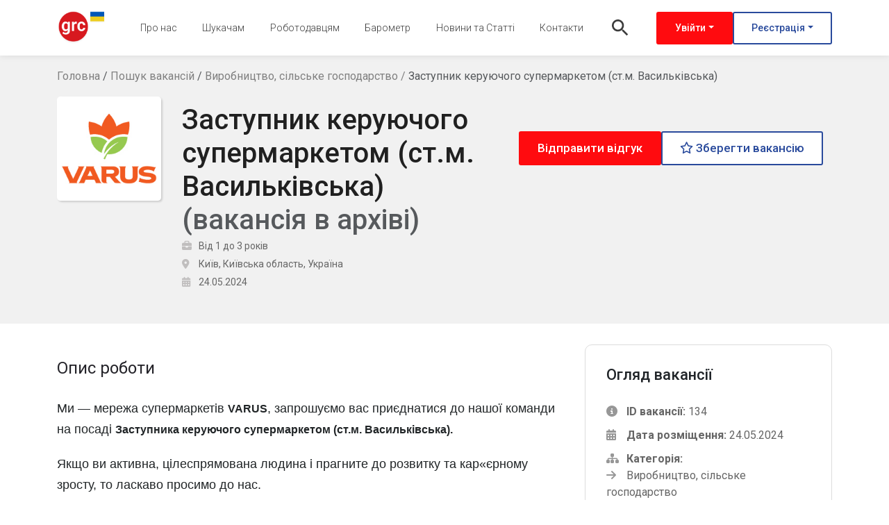

--- FILE ---
content_type: text/html; charset=UTF-8
request_url: https://grc.ua/jobdescription/zastupnyk-keruyuchogo-supermarketom-st-m-vasyl-kivs-ka/manufacturing-agriculture
body_size: 1523
content:
<!doctype html><html lang="uk"><head><title>Сайт пошуку роботи для талановитих та досвідчених кандидатів | GRC.UA</title><meta charset="utf-8"/><link rel="icon" href="/favicon.ico"/><link rel="preload" href="/Images/mainBanner/main-banner-375.webp" as="image"/><link rel="preload" href="/Images/mainBanner/main-banner-768.webp" as="image"/><link rel="preload" href="/Images/mainBanner/main-banner-992.webp" as="image"/><link rel="preload" href="/Images/mainBanner/main-banner-1200.webp" as="image"/><link rel="preload" href="/Images/mainBanner/main-banner-1400.webp" as="image"/><link rel="preload" href="/Images/mainBanner/main-banner-1800.webp" as="image"/><meta name="viewport" content="width=device-width,initial-scale=1"/><meta name="theme-color" content="#000000"/><meta name="description" content="Пропозиції провідних міжнародних та українських компаній для талановитих і досвідчених кандидатів. Велика кількість нових та актуальних вакансій на ринку праці України та за межами країни."/><meta name="keywords" content="робота, вакансії, пошуку роботи, резюме, роботодавець, вакансії"/><meta name="google-site-verification" content="qA93egA23JDQX4Gt8zEyYUEV3iEd0AtCUZH55AYyEX8"/><link rel="manifest" href="/manifest.json"/><link rel="stylesheet" crossorigin="anonymous" integrity="sha384-KK94CHFLLe+nY2dmCWGMq91rCGa5gtU4mk92HdvYe+M/SXH301p5ILy+dN9+nJOZ" href="https://cdn.jsdelivr.net/npm/bootstrap@5.3.0-alpha3/dist/css/bootstrap.min.css"/><script defer="defer" src="https://kit.fontawesome.com/d81cdf6386.js" crossorigin="anonymous"></script><link rel="preconnect" href="https://fonts.googleapis.com"/><link rel="preconnect" href="https://fonts.gstatic.com" crossorigin/><link rel="preload" href="https://fonts.googleapis.com/css2?family=Roboto:wght@400;500&display=swap" as="style" onload='this.onload=null,this.rel="stylesheet"'><script>!function(e,t,a,n){e[n]=e[n]||[],e[n].push({"gtm.start":(new Date).getTime(),event:"gtm.js"});var g=t.getElementsByTagName(a)[0],m=t.createElement(a);m.async=!0,m.src="https://www.googletagmanager.com/gtm.js?id=GTM-NHHXLDNC",g.parentNode.insertBefore(m,g)}(window,document,"script","dataLayer")</script><noscript><iframe src="ns " height="0" width="0" style="display:none;visibility:hidden"></iframe></noscript><script defer="defer" src="/static/js/main.884efb7e.js"></script><link href="/static/css/main.060a3b33.css" rel="stylesheet"></head><body><noscript>You need to enable JavaScript to run this app.</noscript><div id="root"></div><script defer="defer" crossorigin="anonymous" integrity="sha384-ENjdO4Dr2bkBIFxQpeoTz1HIcje39Wm4jDKdf19U8gI4ddQ3GYNS7NTKfAdVQSZe" src="https://cdn.jsdelivr.net/npm/bootstrap@5.3.0-alpha3/dist/js/bootstrap.bundle.min.js"></script><script async src="https://cdn.jsdelivr.net/npm/sweetalert2@11"></script><script async src="https://code.jquery.com/jquery-3.4.1.min.js"></script></body></html>

--- FILE ---
content_type: text/html; charset=UTF-8
request_url: https://grc.ua/api/candidates/apps_jobdetail/zastupnyk-keruyuchogo-supermarketom-st-m-vasyl-kivs-ka/manufacturing-agriculture
body_size: 17080
content:
{
    "response": {
        "title": "\u0417\u0430\u0441\u0442\u0443\u043f\u043d\u0438\u043a \u043a\u0435\u0440\u0443\u044e\u0447\u043e\u0433\u043e \u0441\u0443\u043f\u0435\u0440\u043c\u0430\u0440\u043a\u0435\u0442\u043e\u043c (\u0441\u0442.\u043c. \u0412\u0430\u0441\u0438\u043b\u044c\u043a\u0456\u0432\u0441\u044c\u043a\u0430)",
        "location": "\u041a\u0438\u0457\u0432, \u041a\u0438\u0457\u0432\u0441\u044c\u043a\u0430 \u043e\u0431\u043b\u0430\u0441\u0442\u044c, \u0423\u043a\u0440\u0430\u0457\u043d\u0430",
        "expire_time": "2024-07-24",
        "company_name": "VARUS",
        "logo": "https://grc.ua/files/user/employer/xOOZuEpPb0.jpeg",
        "experience": "\u0412\u0456\u0434 1 \u0434\u043e 3 \u0440\u043e\u043a\u0456\u0432",
        "view_count": 13,
        "applications": 0,
        "sub_categories": [
            "\u041a\u0435\u0440\u0456\u0432\u043d\u0438\u0446\u0442\u0432\u043e \u043f\u0456\u0434\u043f\u0440\u0438\u0454\u043c\u0441\u0442\u0432\u043e\u043c"
        ],
        "sub_categories_2": [],
        "sub_categories_3": [],
        "skills_array": [
            "\u0412\u043c\u0456\u043d\u043d\u044f \u043f\u0440\u0430\u0446\u044e\u0432\u0430\u0442\u0438 \u043d\u0430 \u0440\u0435\u0437\u0443\u043b\u044c\u0442\u0430\u0442",
            "\u043e\u0440\u0433\u0430\u043d\u0456\u0437\u0430\u0439\u043d\u0456 \u043d\u0430\u0432\u0438\u0447\u043a\u0438",
            "\u043a\u043e\u043c\u0443\u043d\u0456\u043a\u0430\u0442\u0438\u0432\u043d\u0456 \u043d\u0430\u0432\u0438\u0447\u043a\u0438"
        ],
        "lang_skills": [],
        "coverletter": [],
        "is_applied": 0,
        "is_saved": 0,
        "profile_image": "",
        "user_id": null,
        "employer_id": 621346,
        "company_slug": "varus",
        "description": "<p style=\u0022--tw-shadow: 0 0 #0000; --tw-ring-inset: var(--tw-empty,/*!*/ /*!*/); --tw-ring-offset-width: 0px; --tw-ring-offset-color: #fff; --tw-ring-color: #3366cc80; --tw-ring-offset-shadow: 0 0 #0000; --tw-ring-shadow: 0 0 #0000; border-color: currentcolor; margin: 0px; padding: 0px; font-family: &quot;Graphik Regular&quot;, sans-serif; line-height: 30px; font-weight: 400; font-size: 18px; color: rgb(33, 37, 39); font-style: normal; font-variant-ligatures: normal; font-variant-caps: normal; letter-spacing: normal; orphans: 2; text-align: start; text-indent: 0px; text-transform: none; widows: 2; word-spacing: 0px; -webkit-text-stroke-width: 0px; white-space: normal; background-color: rgb(255, 255, 255); text-decoration-thickness: initial; text-decoration-style: initial; text-decoration-color: initial;\u0022>\u041c\u0438 \u2014 \u043c\u0435\u0440\u0435\u0436\u0430 \u0441\u0443\u043f\u0435\u0440\u043c\u0430\u0440\u043a\u0435\u0442\u0456\u0432<span>&nbsp;</span><strong style=\u0022--tw-shadow: 0 0 #0000; --tw-ring-inset: var(--tw-empty,/*!*/ /*!*/); --tw-ring-offset-width: 0px; --tw-ring-offset-color: #fff; --tw-ring-color: #3366cc80; --tw-ring-offset-shadow: 0 0 #0000; --tw-ring-shadow: 0 0 #0000; border-color: currentcolor; font-family: &quot;Graphik Bold&quot;, sans-serif; line-height: 20px; font-weight: 700; font-size: 16px; margin-top: 0px;\u0022>VARUS</strong>, \u0437\u0430\u043f\u0440\u043e\u0448\u0443\u0454\u043c\u043e \u0432\u0430\u0441 \u043f\u0440\u0438\u0454\u0434\u043d\u0430\u0442\u0438\u0441\u044f \u0434\u043e \u043d\u0430\u0448\u043e\u0457 \u043a\u043e\u043c\u0430\u043d\u0434\u0438 \u043d\u0430 \u043f\u043e\u0441\u0430\u0434\u0456<span>&nbsp;</span><strong style=\u0022--tw-shadow: 0 0 #0000; --tw-ring-inset: var(--tw-empty,/*!*/ /*!*/); --tw-ring-offset-width: 0px; --tw-ring-offset-color: #fff; --tw-ring-color: #3366cc80; --tw-ring-offset-shadow: 0 0 #0000; --tw-ring-shadow: 0 0 #0000; border-color: currentcolor; font-family: &quot;Graphik Bold&quot;, sans-serif; line-height: 20px; font-weight: 700; font-size: 16px;\u0022>\u0417\u0430\u0441\u0442\u0443\u043f\u043d\u0438\u043a\u0430 \u043a\u0435\u0440\u0443\u044e\u0447\u043e\u0433\u043e \u0441\u0443\u043f\u0435\u0440\u043c\u0430\u0440\u043a\u0435\u0442\u043e\u043c (\u0441\u0442.\u043c. \u0412\u0430\u0441\u0438\u043b\u044c\u043a\u0456\u0432\u0441\u044c\u043a\u0430).</strong></p><p style=\u0022--tw-shadow: 0 0 #0000; --tw-ring-inset: var(--tw-empty,/*!*/ /*!*/); --tw-ring-offset-width: 0px; --tw-ring-offset-color: #fff; --tw-ring-color: #3366cc80; --tw-ring-offset-shadow: 0 0 #0000; --tw-ring-shadow: 0 0 #0000; border-color: currentcolor; margin: 20px 0px 0px; padding: 0px; font-family: &quot;Graphik Regular&quot;, sans-serif; line-height: 30px; font-weight: 400; font-size: 18px; color: rgb(33, 37, 39); font-style: normal; font-variant-ligatures: normal; font-variant-caps: normal; letter-spacing: normal; orphans: 2; text-align: start; text-indent: 0px; text-transform: none; widows: 2; word-spacing: 0px; -webkit-text-stroke-width: 0px; white-space: normal; background-color: rgb(255, 255, 255); text-decoration-thickness: initial; text-decoration-style: initial; text-decoration-color: initial;\u0022>\u042f\u043a\u0449\u043e \u0432\u0438&nbsp;\u0430\u043a\u0442\u0438\u0432\u043d\u0430, \u0446\u0456\u043b\u0435\u0441\u043f\u0440\u044f\u043c\u043e\u0432\u0430\u043d\u0430 \u043b\u044e\u0434\u0438\u043d\u0430 \u0456 \u043f\u0440\u0430\u0433\u043d\u0438\u0442\u0435 \u0434\u043e&nbsp;\u0440\u043e\u0437\u0432\u0438\u0442\u043a\u0443 \u0442\u0430&nbsp;\u043a\u0430\u0440\u00ab\u0454\u0440\u043d\u043e\u043c\u0443 \u0437\u0440\u043e\u0441\u0442\u0443, \u0442\u043e&nbsp;\u043b\u0430\u0441\u043a\u0430\u0432\u043e \u043f\u0440\u043e\u0441\u0438\u043c\u043e \u0434\u043e&nbsp;\u043d\u0430\u0441.</p><p style=\u0022--tw-shadow: 0 0 #0000; --tw-ring-inset: var(--tw-empty,/*!*/ /*!*/); --tw-ring-offset-width: 0px; --tw-ring-offset-color: #fff; --tw-ring-color: #3366cc80; --tw-ring-offset-shadow: 0 0 #0000; --tw-ring-shadow: 0 0 #0000; border-color: currentcolor; margin: 20px 0px 0px; padding: 0px; font-family: &quot;Graphik Regular&quot;, sans-serif; line-height: 30px; font-weight: 400; font-size: 18px; color: rgb(33, 37, 39); font-style: normal; font-variant-ligatures: normal; font-variant-caps: normal; letter-spacing: normal; orphans: 2; text-align: start; text-indent: 0px; text-transform: none; widows: 2; word-spacing: 0px; -webkit-text-stroke-width: 0px; white-space: normal; background-color: rgb(255, 255, 255); text-decoration-thickness: initial; text-decoration-style: initial; text-decoration-color: initial;\u0022><strong style=\u0022--tw-shadow: 0 0 #0000; --tw-ring-inset: var(--tw-empty,/*!*/ /*!*/); --tw-ring-offset-width: 0px; --tw-ring-offset-color: #fff; --tw-ring-color: #3366cc80; --tw-ring-offset-shadow: 0 0 #0000; --tw-ring-shadow: 0 0 #0000; border-color: currentcolor; font-family: &quot;Graphik Bold&quot;, sans-serif; line-height: 20px; font-weight: 700; font-size: 16px; margin-top: 0px;\u0022>\u041f\u043e\u0441\u0430\u0434\u043e\u0432\u0456 \u043e\u0431\u043e\u0432\u2019\u044f\u0437\u043a\u0438:</strong></p><ul style=\u0022--tw-shadow: 0 0 #0000; --tw-ring-inset: var(--tw-empty,/*!*/ /*!*/); --tw-ring-offset-width: 0px; --tw-ring-offset-color: #fff; --tw-ring-color: #3366cc80; --tw-ring-offset-shadow: 0 0 #0000; --tw-ring-shadow: 0 0 #0000; border-color: currentcolor; font-family: &quot;Graphik Regular&quot;, sans-serif; line-height: 20px; font-weight: 400; font-size: 16px; margin: 10px 0px 0px; padding: 0px; list-style-type: none; color: rgb(33, 37, 39); font-style: normal; font-variant-ligatures: normal; font-variant-caps: normal; letter-spacing: normal; orphans: 2; text-align: start; text-indent: 0px; text-transform: none; widows: 2; word-spacing: 0px; -webkit-text-stroke-width: 0px; white-space: normal; background-color: rgb(255, 255, 255); text-decoration-thickness: initial; text-decoration-style: initial; text-decoration-color: initial;\u0022><li style=\u0022--tw-shadow: 0 0 #0000; --tw-ring-inset: var(--tw-empty,/*!*/ /*!*/); --tw-ring-offset-width: 0px; --tw-ring-offset-color: #fff; --tw-ring-color: #3366cc80; --tw-ring-offset-shadow: 0 0 #0000; --tw-ring-shadow: 0 0 #0000; border-color: currentcolor; font-family: &quot;Graphik Regular&quot;, sans-serif; line-height: 30px; font-weight: 400; font-size: 18px; position: relative; padding: 0px 0px 0px 30px; list-style-position: inside; margin-top: 0px;\u0022>\u041e\u0440\u0433\u0430\u043d\u0456\u0437\u0430\u0446\u0456\u044f \u0435\u0444\u0435\u043a\u0442\u0438\u0432\u043d\u043e\u0457 \u0440\u043e\u0431\u043e\u0442\u0438 \u0441\u0443\u043f\u0435\u0440\u043c\u0430\u0440\u043a\u0435\u0442\u0443;</li><li style=\u0022--tw-shadow: 0 0 #0000; --tw-ring-inset: var(--tw-empty,/*!*/ /*!*/); --tw-ring-offset-width: 0px; --tw-ring-offset-color: #fff; --tw-ring-color: #3366cc80; --tw-ring-offset-shadow: 0 0 #0000; --tw-ring-shadow: 0 0 #0000; border-color: currentcolor; font-family: &quot;Graphik Regular&quot;, sans-serif; line-height: 30px; font-weight: 400; font-size: 18px; position: relative; padding: 0px 0px 0px 30px; list-style-position: inside;\u0022>\u0417\u0430\u0431\u0435\u0437\u043f\u0435\u0447\u0435\u043d\u043d\u044f \u0434\u043e\u0442\u0440\u0438\u043c\u0430\u043d\u043d\u044f \u043c\u0435\u0440\u0435\u0436\u0435\u0432\u0438\u0445 \u0441\u0442\u0430\u043d\u0434\u0430\u0440\u0442\u0456\u0432 \u043a\u043e\u043c\u043f\u0430\u043d\u0456\u0457;</li><li style=\u0022--tw-shadow: 0 0 #0000; --tw-ring-inset: var(--tw-empty,/*!*/ /*!*/); --tw-ring-offset-width: 0px; --tw-ring-offset-color: #fff; --tw-ring-color: #3366cc80; --tw-ring-offset-shadow: 0 0 #0000; --tw-ring-shadow: 0 0 #0000; border-color: currentcolor; font-family: &quot;Graphik Regular&quot;, sans-serif; line-height: 30px; font-weight: 400; font-size: 18px; position: relative; padding: 0px 0px 0px 30px; list-style-position: inside;\u0022>\u041e\u043f\u0435\u0440\u0430\u0442\u0438\u0432\u043d\u0435 \u043a\u0435\u0440\u0443\u0432\u0430\u043d\u043d\u044f \u0434\u0456\u044f\u043b\u044c\u043d\u0456\u0441\u0442\u044e \u0441\u0443\u043f\u0435\u0440\u043c\u0430\u0440\u043a\u0435\u0442\u0443;</li><li style=\u0022--tw-shadow: 0 0 #0000; --tw-ring-inset: var(--tw-empty,/*!*/ /*!*/); --tw-ring-offset-width: 0px; --tw-ring-offset-color: #fff; --tw-ring-color: #3366cc80; --tw-ring-offset-shadow: 0 0 #0000; --tw-ring-shadow: 0 0 #0000; border-color: currentcolor; font-family: &quot;Graphik Regular&quot;, sans-serif; line-height: 30px; font-weight: 400; font-size: 18px; position: relative; padding: 0px 0px 0px 30px; list-style-position: inside;\u0022>\u0410\u043d\u0430\u043b\u0456\u0437 \u0440\u0435\u0437\u0443\u043b\u044c\u0442\u0430\u0442\u0456\u0432 \u043f\u0440\u043e\u0434\u0430\u0436\u0443 \u0442\u0430&nbsp;\u044f\u043a\u043e\u0441\u0442\u0456 \u043e\u0431\u0441\u043b\u0443\u0433\u043e\u0432\u0443\u0432\u0430\u043d\u043d\u044f \u043f\u043e\u043a\u0443\u043f\u0446\u0456\u0432;</li><li style=\u0022--tw-shadow: 0 0 #0000; --tw-ring-inset: var(--tw-empty,/*!*/ /*!*/); --tw-ring-offset-width: 0px; --tw-ring-offset-color: #fff; --tw-ring-color: #3366cc80; --tw-ring-offset-shadow: 0 0 #0000; --tw-ring-shadow: 0 0 #0000; border-color: currentcolor; font-family: &quot;Graphik Regular&quot;, sans-serif; line-height: 30px; font-weight: 400; font-size: 18px; position: relative; padding: 0px 0px 0px 30px; list-style-position: inside;\u0022>\u041f\u0440\u043e\u0432\u0435\u0434\u0435\u043d\u043d\u044f \u0456\u043d\u0432\u0435\u043d\u0442\u0430\u0440\u0438\u0437\u0430\u0446\u0456\u0457 \u043e\u0441\u043d\u043e\u0432\u043d\u0438\u0445 \u0437\u0430\u0441\u043e\u0431\u0456\u0432 \u0437\u0433\u0456\u0434\u043d\u043e \u0437&nbsp;\u0433\u0440\u0430\u0444\u0456\u043a\u043e\u043c;</li><li style=\u0022--tw-shadow: 0 0 #0000; --tw-ring-inset: var(--tw-empty,/*!*/ /*!*/); --tw-ring-offset-width: 0px; --tw-ring-offset-color: #fff; --tw-ring-color: #3366cc80; --tw-ring-offset-shadow: 0 0 #0000; --tw-ring-shadow: 0 0 #0000; border-color: currentcolor; font-family: &quot;Graphik Regular&quot;, sans-serif; line-height: 30px; font-weight: 400; font-size: 18px; position: relative; padding: 0px 0px 0px 30px; list-style-position: inside;\u0022>\u041e\u0440\u0433\u0430\u043d\u0456\u0437\u0430\u0446\u0456\u044f \u0442\u0430&nbsp;\u043a\u043e\u043d\u0442\u0440\u043e\u043b\u044c \u043f\u0440\u043e\u0446\u0435\u0441\u0456\u0432 \u0437\u0430\u043c\u043e\u0432\u043b\u0435\u043d\u043d\u044f, \u0441\u043a\u043b\u0430\u0434\u0443\u0432\u0430\u043d\u043d\u044f \u0442\u0430&nbsp;\u043f\u0440\u043e\u0434\u0430\u0436\u0443 \u0442\u043e\u0432\u0430\u0440\u0443;</li><li style=\u0022--tw-shadow: 0 0 #0000; --tw-ring-inset: var(--tw-empty,/*!*/ /*!*/); --tw-ring-offset-width: 0px; --tw-ring-offset-color: #fff; --tw-ring-color: #3366cc80; --tw-ring-offset-shadow: 0 0 #0000; --tw-ring-shadow: 0 0 #0000; border-color: currentcolor; font-family: &quot;Graphik Regular&quot;, sans-serif; line-height: 30px; font-weight: 400; font-size: 18px; position: relative; padding: 0px 0px 0px 30px; list-style-position: inside;\u0022>\u0414\u043e\u0442\u0440\u0438\u043c\u0430\u043d\u043d\u044f \u043f\u0440\u0430\u0432\u0438\u043b \u0442\u0430&nbsp;\u043d\u043e\u0440\u043c \u0441\u043f\u0438\u0441\u0430\u043d\u043d\u044f \u0442\u0430&nbsp;\u043f\u043e\u0432\u0435\u0440\u043d\u0435\u043d\u043d\u044f \u0442\u043e\u0432\u0430\u0440\u0443;</li><li style=\u0022--tw-shadow: 0 0 #0000; --tw-ring-inset: var(--tw-empty,/*!*/ /*!*/); --tw-ring-offset-width: 0px; --tw-ring-offset-color: #fff; --tw-ring-color: #3366cc80; --tw-ring-offset-shadow: 0 0 #0000; --tw-ring-shadow: 0 0 #0000; border-color: currentcolor; font-family: &quot;Graphik Regular&quot;, sans-serif; line-height: 30px; font-weight: 400; font-size: 18px; position: relative; padding: 0px 0px 0px 30px; list-style-position: inside;\u0022>\u0420\u043e\u0437\u0440\u043e\u0431\u043a\u0430 \u0442\u0430&nbsp;\u043f\u0440\u043e\u0432\u0435\u0434\u0435\u043d\u043d\u044f \u0437\u0430\u0445\u043e\u0434\u0456\u0432 \u0449\u043e\u0434\u043e \u043f\u0456\u0434\u0432\u0438\u0449\u0435\u043d\u043d\u044f \u0442\u043e\u0432\u0430\u0440\u043e\u043e\u0431\u0456\u0433\u0443 \u0442\u0430&nbsp;\u043f\u043e\u043a\u0440\u0430\u0449\u0435\u043d\u043d\u044f \u044f\u043a\u043e\u0441\u0442\u0456 \u0442\u043e\u0440\u0433\u043e\u0432\u0435\u043b\u044c\u043d\u043e\u0433\u043e \u043f\u0440\u043e\u0446\u0435\u0441\u0443.</li></ul><p style=\u0022--tw-shadow: 0 0 #0000; --tw-ring-inset: var(--tw-empty,/*!*/ /*!*/); --tw-ring-offset-width: 0px; --tw-ring-offset-color: #fff; --tw-ring-color: #3366cc80; --tw-ring-offset-shadow: 0 0 #0000; --tw-ring-shadow: 0 0 #0000; border-color: currentcolor; margin: 20px 0px 0px; padding: 0px; font-family: &quot;Graphik Regular&quot;, sans-serif; line-height: 30px; font-weight: 400; font-size: 18px; color: rgb(33, 37, 39); font-style: normal; font-variant-ligatures: normal; font-variant-caps: normal; letter-spacing: normal; orphans: 2; text-align: start; text-indent: 0px; text-transform: none; widows: 2; word-spacing: 0px; -webkit-text-stroke-width: 0px; white-space: normal; background-color: rgb(255, 255, 255); text-decoration-thickness: initial; text-decoration-style: initial; text-decoration-color: initial;\u0022><strong style=\u0022--tw-shadow: 0 0 #0000; --tw-ring-inset: var(--tw-empty,/*!*/ /*!*/); --tw-ring-offset-width: 0px; --tw-ring-offset-color: #fff; --tw-ring-color: #3366cc80; --tw-ring-offset-shadow: 0 0 #0000; --tw-ring-shadow: 0 0 #0000; border-color: currentcolor; font-family: &quot;Graphik Bold&quot;, sans-serif; line-height: 20px; font-weight: 700; font-size: 16px; margin-top: 0px;\u0022>\u0412\u0438\u043c\u043e\u0433\u0438 \u0434\u043e&nbsp;\u043a\u0430\u043d\u0434\u0438\u0434\u0430\u0442\u0430</strong><strong style=\u0022--tw-shadow: 0 0 #0000; --tw-ring-inset: var(--tw-empty,/*!*/ /*!*/); --tw-ring-offset-width: 0px; --tw-ring-offset-color: #fff; --tw-ring-color: #3366cc80; --tw-ring-offset-shadow: 0 0 #0000; --tw-ring-shadow: 0 0 #0000; border-color: currentcolor; font-family: &quot;Graphik Bold&quot;, sans-serif; line-height: 20px; font-weight: 700; font-size: 16px;\u0022>:</strong></p><ul style=\u0022--tw-shadow: 0 0 #0000; --tw-ring-inset: var(--tw-empty,/*!*/ /*!*/); --tw-ring-offset-width: 0px; --tw-ring-offset-color: #fff; --tw-ring-color: #3366cc80; --tw-ring-offset-shadow: 0 0 #0000; --tw-ring-shadow: 0 0 #0000; border-color: currentcolor; font-family: &quot;Graphik Regular&quot;, sans-serif; line-height: 20px; font-weight: 400; font-size: 16px; margin: 10px 0px 0px; padding: 0px; list-style-type: none; color: rgb(33, 37, 39); font-style: normal; font-variant-ligatures: normal; font-variant-caps: normal; letter-spacing: normal; orphans: 2; text-align: start; text-indent: 0px; text-transform: none; widows: 2; word-spacing: 0px; -webkit-text-stroke-width: 0px; white-space: normal; background-color: rgb(255, 255, 255); text-decoration-thickness: initial; text-decoration-style: initial; text-decoration-color: initial;\u0022><li style=\u0022--tw-shadow: 0 0 #0000; --tw-ring-inset: var(--tw-empty,/*!*/ /*!*/); --tw-ring-offset-width: 0px; --tw-ring-offset-color: #fff; --tw-ring-color: #3366cc80; --tw-ring-offset-shadow: 0 0 #0000; --tw-ring-shadow: 0 0 #0000; border-color: currentcolor; font-family: &quot;Graphik Regular&quot;, sans-serif; line-height: 30px; font-weight: 400; font-size: 18px; position: relative; padding: 0px 0px 0px 30px; list-style-position: inside; margin-top: 0px;\u0022>\u0412\u0438\u0449\u0430 \u043e\u0441\u0432\u0456\u0442\u0430/\u0441\u0435\u0440\u0435\u0434\u043d\u044f \u043e\u0441\u0432\u0456\u0442\u0430;</li><li style=\u0022--tw-shadow: 0 0 #0000; --tw-ring-inset: var(--tw-empty,/*!*/ /*!*/); --tw-ring-offset-width: 0px; --tw-ring-offset-color: #fff; --tw-ring-color: #3366cc80; --tw-ring-offset-shadow: 0 0 #0000; --tw-ring-shadow: 0 0 #0000; border-color: currentcolor; font-family: &quot;Graphik Regular&quot;, sans-serif; line-height: 30px; font-weight: 400; font-size: 18px; position: relative; padding: 0px 0px 0px 30px; list-style-position: inside;\u0022>\u0414\u043e\u0441\u0432\u0456\u0434 \u0440\u043e\u0431\u043e\u0442\u0438 \u0443&nbsp;\u043f\u0440\u043e\u0434\u0443\u043a\u0442\u043e\u0432\u0456\u0439 \u0440\u043e\u0437\u0434\u0440\u0456\u0431\u043d\u0456\u0439 \u0442\u043e\u0440\u0433\u0456\u0432\u043b\u0456 \u0432\u0456\u0434 1-\u0433\u043e \u0440\u043e\u043a\u0443 \u043d\u0430&nbsp;\u043f\u043e\u0437\u0438\u0446\u0456\u0457 (\u0437\u0430\u0441\u0442\u0443\u043f\u043d\u0438\u043a\u0430 \u043a\u0435\u0440\u0443\u044e\u0447\u043e\u0433\u043e/\u0430\u0434\u043c\u0456\u043d\u0456\u0441\u0442\u0440\u0430\u0442\u043e\u0440\u0430/\u0434\u0438\u0440\u0435\u043a\u0442\u043e\u0440\u0430 \u043c\u0430\u0433\u0430\u0437\u0438\u043d\u0443) \u043e\u0431\u043e\u0432\u2019\u044f\u0437\u043a\u043e\u0432\u043e;</li><li style=\u0022--tw-shadow: 0 0 #0000; --tw-ring-inset: var(--tw-empty,/*!*/ /*!*/); --tw-ring-offset-width: 0px; --tw-ring-offset-color: #fff; --tw-ring-color: #3366cc80; --tw-ring-offset-shadow: 0 0 #0000; --tw-ring-shadow: 0 0 #0000; border-color: currentcolor; font-family: &quot;Graphik Regular&quot;, sans-serif; line-height: 30px; font-weight: 400; font-size: 18px; position: relative; padding: 0px 0px 0px 30px; list-style-position: inside;\u0022>\u041f\u041a: Word, Excel, Outlook Express, 1\u0421;</li><li style=\u0022--tw-shadow: 0 0 #0000; --tw-ring-inset: var(--tw-empty,/*!*/ /*!*/); --tw-ring-offset-width: 0px; --tw-ring-offset-color: #fff; --tw-ring-color: #3366cc80; --tw-ring-offset-shadow: 0 0 #0000; --tw-ring-shadow: 0 0 #0000; border-color: currentcolor; font-family: &quot;Graphik Regular&quot;, sans-serif; line-height: 30px; font-weight: 400; font-size: 18px; position: relative; padding: 0px 0px 0px 30px; list-style-position: inside;\u0022>\u0417\u043d\u0430\u043d\u043d\u044f \u0441\u0443\u0447\u0430\u0441\u043d\u0438\u0445 \u0442\u0435\u0445\u043d\u043e\u043b\u043e\u0433\u0456\u0439 \u0442\u0430&nbsp;\u043f\u0440\u0438\u043d\u0446\u0438\u043f\u0456\u0432 \u0440\u043e\u0437\u0434\u0440\u0456\u0431\u043d\u043e\u0457 \u0442\u043e\u0440\u0433\u0456\u0432\u043b\u0456;</li><li style=\u0022--tw-shadow: 0 0 #0000; --tw-ring-inset: var(--tw-empty,/*!*/ /*!*/); --tw-ring-offset-width: 0px; --tw-ring-offset-color: #fff; --tw-ring-color: #3366cc80; --tw-ring-offset-shadow: 0 0 #0000; --tw-ring-shadow: 0 0 #0000; border-color: currentcolor; font-family: &quot;Graphik Regular&quot;, sans-serif; line-height: 30px; font-weight: 400; font-size: 18px; position: relative; padding: 0px 0px 0px 30px; list-style-position: inside;\u0022>\u0417\u043d\u0430\u043d\u043d\u044f \u043e\u0441\u043d\u043e\u0432 \u043c\u0435\u0440\u0447\u0435\u043d\u0434\u0430\u0439\u0437\u0438\u043d\u0433\u0443, \u043e\u0431\u043b\u0456\u043a\u0443 \u0442\u043e\u0432\u0430\u0440\u0443;</li><li style=\u0022--tw-shadow: 0 0 #0000; --tw-ring-inset: var(--tw-empty,/*!*/ /*!*/); --tw-ring-offset-width: 0px; --tw-ring-offset-color: #fff; --tw-ring-color: #3366cc80; --tw-ring-offset-shadow: 0 0 #0000; --tw-ring-shadow: 0 0 #0000; border-color: currentcolor; font-family: &quot;Graphik Regular&quot;, sans-serif; line-height: 30px; font-weight: 400; font-size: 18px; position: relative; padding: 0px 0px 0px 30px; list-style-position: inside;\u0022>\u0417\u043d\u0430\u043d\u043d\u044f \u043e\u0441\u043d\u043e\u0432 \u043a\u0430\u0441\u043e\u0432\u043e\u0457 \u0434\u0438\u0441\u0446\u0438\u043f\u043b\u0456\u043d\u0438;</li><li style=\u0022--tw-shadow: 0 0 #0000; --tw-ring-inset: var(--tw-empty,/*!*/ /*!*/); --tw-ring-offset-width: 0px; --tw-ring-offset-color: #fff; --tw-ring-color: #3366cc80; --tw-ring-offset-shadow: 0 0 #0000; --tw-ring-shadow: 0 0 #0000; border-color: currentcolor; font-family: &quot;Graphik Regular&quot;, sans-serif; line-height: 30px; font-weight: 400; font-size: 18px; position: relative; padding: 0px 0px 0px 30px; list-style-position: inside;\u0022>\u0417\u043d\u0430\u043d\u043d\u044f \u0442\u0430&nbsp;\u0440\u043e\u0437\u0443\u043c\u0456\u043d\u043d\u044f \u0444\u043e\u0440\u043c\u0443\u0432\u0430\u043d\u043d\u044f \u0437\u0430\u043c\u043e\u0432\u043b\u0435\u043d\u044c \u0442\u0430&nbsp;\u0441\u043f\u0438\u0441\u0430\u043d\u043d\u044f \u0442\u043e\u0432\u0430\u0440\u0443;</li><li style=\u0022--tw-shadow: 0 0 #0000; --tw-ring-inset: var(--tw-empty,/*!*/ /*!*/); --tw-ring-offset-width: 0px; --tw-ring-offset-color: #fff; --tw-ring-color: #3366cc80; --tw-ring-offset-shadow: 0 0 #0000; --tw-ring-shadow: 0 0 #0000; border-color: currentcolor; font-family: &quot;Graphik Regular&quot;, sans-serif; line-height: 30px; font-weight: 400; font-size: 18px; position: relative; padding: 0px 0px 0px 30px; list-style-position: inside;\u0022>\u0423\u0441\u043f\u0456\u0448\u043d\u0438\u0439 \u0434\u043e\u0441\u0432\u0456\u0434 \u043a\u0435\u0440\u0443\u0432\u0430\u043d\u043d\u044f \u043a\u043e\u043b\u0435\u043a\u0442\u0438\u0432\u043e\u043c;</li><li style=\u0022--tw-shadow: 0 0 #0000; --tw-ring-inset: var(--tw-empty,/*!*/ /*!*/); --tw-ring-offset-width: 0px; --tw-ring-offset-color: #fff; --tw-ring-color: #3366cc80; --tw-ring-offset-shadow: 0 0 #0000; --tw-ring-shadow: 0 0 #0000; border-color: currentcolor; font-family: &quot;Graphik Regular&quot;, sans-serif; line-height: 30px; font-weight: 400; font-size: 18px; position: relative; padding: 0px 0px 0px 30px; list-style-position: inside;\u0022>\u0412\u0456\u0434\u043f\u043e\u0432\u0456\u0434\u0430\u043b\u044c\u043d\u0456\u0441\u0442\u044c, \u043f\u0440\u0430\u0446\u044c\u043e\u0432\u0438\u0442\u0456\u0441\u0442\u044c.</li></ul><p style=\u0022--tw-shadow: 0 0 #0000; --tw-ring-inset: var(--tw-empty,/*!*/ /*!*/); --tw-ring-offset-width: 0px; --tw-ring-offset-color: #fff; --tw-ring-color: #3366cc80; --tw-ring-offset-shadow: 0 0 #0000; --tw-ring-shadow: 0 0 #0000; border-color: currentcolor; margin: 20px 0px 0px; padding: 0px; font-family: &quot;Graphik Regular&quot;, sans-serif; line-height: 30px; font-weight: 400; font-size: 18px; color: rgb(33, 37, 39); font-style: normal; font-variant-ligatures: normal; font-variant-caps: normal; letter-spacing: normal; orphans: 2; text-align: start; text-indent: 0px; text-transform: none; widows: 2; word-spacing: 0px; -webkit-text-stroke-width: 0px; white-space: normal; background-color: rgb(255, 255, 255); text-decoration-thickness: initial; text-decoration-style: initial; text-decoration-color: initial;\u0022><strong style=\u0022--tw-shadow: 0 0 #0000; --tw-ring-inset: var(--tw-empty,/*!*/ /*!*/); --tw-ring-offset-width: 0px; --tw-ring-offset-color: #fff; --tw-ring-color: #3366cc80; --tw-ring-offset-shadow: 0 0 #0000; --tw-ring-shadow: 0 0 #0000; border-color: currentcolor; font-family: &quot;Graphik Bold&quot;, sans-serif; line-height: 20px; font-weight: 700; font-size: 16px; margin-top: 0px;\u0022>\u041c\u0438&nbsp;\u043f\u0440\u043e\u043f\u043e\u043d\u0443\u0454\u043c\u043e:</strong></p><ul style=\u0022--tw-shadow: 0 0 #0000; --tw-ring-inset: var(--tw-empty,/*!*/ /*!*/); --tw-ring-offset-width: 0px; --tw-ring-offset-color: #fff; --tw-ring-color: #3366cc80; --tw-ring-offset-shadow: 0 0 #0000; --tw-ring-shadow: 0 0 #0000; border-color: currentcolor; font-family: &quot;Graphik Regular&quot;, sans-serif; line-height: 20px; font-weight: 400; font-size: 16px; margin: 10px 0px 0px; padding: 0px; list-style-type: none; color: rgb(33, 37, 39); font-style: normal; font-variant-ligatures: normal; font-variant-caps: normal; letter-spacing: normal; orphans: 2; text-align: start; text-indent: 0px; text-transform: none; widows: 2; word-spacing: 0px; -webkit-text-stroke-width: 0px; white-space: normal; background-color: rgb(255, 255, 255); text-decoration-thickness: initial; text-decoration-style: initial; text-decoration-color: initial;\u0022><li style=\u0022--tw-shadow: 0 0 #0000; --tw-ring-inset: var(--tw-empty,/*!*/ /*!*/); --tw-ring-offset-width: 0px; --tw-ring-offset-color: #fff; --tw-ring-color: #3366cc80; --tw-ring-offset-shadow: 0 0 #0000; --tw-ring-shadow: 0 0 #0000; border-color: currentcolor; font-family: &quot;Graphik Regular&quot;, sans-serif; line-height: 30px; font-weight: 400; font-size: 18px; position: relative; padding: 0px 0px 0px 30px; list-style-position: inside; margin-top: 0px;\u0022>\u041e\u0444\u043e\u0440\u043c\u043b\u0435\u043d\u043d\u044f \u0437\u0433\u0456\u0434\u043d\u043e \u0437&nbsp;\u041a\u0417\u043f\u041f \u0423\u043a\u0440\u0430\u0457\u043d\u0438;</li><li style=\u0022--tw-shadow: 0 0 #0000; --tw-ring-inset: var(--tw-empty,/*!*/ /*!*/); --tw-ring-offset-width: 0px; --tw-ring-offset-color: #fff; --tw-ring-color: #3366cc80; --tw-ring-offset-shadow: 0 0 #0000; --tw-ring-shadow: 0 0 #0000; border-color: currentcolor; font-family: &quot;Graphik Regular&quot;, sans-serif; line-height: 30px; font-weight: 400; font-size: 18px; position: relative; padding: 0px 0px 0px 30px; list-style-position: inside;\u0022>\u0413\u0440\u0430\u0444\u0456\u043a \u0433\u043d\u0443\u0447\u043a\u0438\u0439 (2\\2, 3\\3 \u0430\u0431\u043e 5\\2).</li><li style=\u0022--tw-shadow: 0 0 #0000; --tw-ring-inset: var(--tw-empty,/*!*/ /*!*/); --tw-ring-offset-width: 0px; --tw-ring-offset-color: #fff; --tw-ring-color: #3366cc80; --tw-ring-offset-shadow: 0 0 #0000; --tw-ring-shadow: 0 0 #0000; border-color: currentcolor; font-family: &quot;Graphik Regular&quot;, sans-serif; line-height: 30px; font-weight: 400; font-size: 18px; position: relative; padding: 0px 0px 0px 30px; list-style-position: inside;\u0022>\u0421\u0442\u0430\u0431\u0456\u043b\u044c\u043d\u0443 \u0437\u0430\u0440\u043e\u0431\u0456\u0442\u043d\u0443 \u043f\u043b\u0430\u0442\u0443, \u043e\u043f\u043b\u0430\u0442\u0443 \u043b\u0456\u043a\u0430\u0440\u043d\u044f\u043d\u0438\u0445 \u0442\u0430 \u0432\u0456\u0434\u043f\u0443\u0441\u0442\u043e\u043a;</li><li style=\u0022--tw-shadow: 0 0 #0000; --tw-ring-inset: var(--tw-empty,/*!*/ /*!*/); --tw-ring-offset-width: 0px; --tw-ring-offset-color: #fff; --tw-ring-color: #3366cc80; --tw-ring-offset-shadow: 0 0 #0000; --tw-ring-shadow: 0 0 #0000; border-color: currentcolor; font-family: &quot;Graphik Regular&quot;, sans-serif; line-height: 30px; font-weight: 400; font-size: 18px; position: relative; padding: 0px 0px 0px 30px; list-style-position: inside;\u0022>\u041d\u0430\u0432\u0447\u0430\u043d\u043d\u044f \u0437\u0430&nbsp;\u0440\u0430\u0445\u0443\u043d\u043e\u043a \u043a\u043e\u043c\u043f\u0430\u043d\u0456\u0457, \u043a\u0430\u0440\u044c\u00bb\u0454\u0440\u043d\u0438\u0439 \u0437\u0440\u0456\u0441\u0442;</li><li style=\u0022--tw-shadow: 0 0 #0000; --tw-ring-inset: var(--tw-empty,/*!*/ /*!*/); --tw-ring-offset-width: 0px; --tw-ring-offset-color: #fff; --tw-ring-color: #3366cc80; --tw-ring-offset-shadow: 0 0 #0000; --tw-ring-shadow: 0 0 #0000; border-color: currentcolor; font-family: &quot;Graphik Regular&quot;, sans-serif; line-height: 30px; font-weight: 400; font-size: 18px; position: relative; padding: 0px 0px 0px 30px; list-style-position: inside;\u0022>\u0414\u0440\u0443\u0436\u043d\u0456\u0439 \u043a\u043e\u043b\u0435\u043a\u0442\u0438\u0432;</li><li style=\u0022--tw-shadow: 0 0 #0000; --tw-ring-inset: var(--tw-empty,/*!*/ /*!*/); --tw-ring-offset-width: 0px; --tw-ring-offset-color: #fff; --tw-ring-color: #3366cc80; --tw-ring-offset-shadow: 0 0 #0000; --tw-ring-shadow: 0 0 #0000; border-color: currentcolor; font-family: &quot;Graphik Regular&quot;, sans-serif; line-height: 30px; font-weight: 400; font-size: 18px; position: relative; padding: 0px 0px 0px 30px; list-style-position: inside;\u0022>\u0411\u0435\u0437\u043a\u043e\u0448\u0442\u043e\u0432\u043d\u0456 \u043e\u0431\u0456\u0434\u0438.</li></ul><p style=\u0022--tw-shadow: 0 0 #0000; --tw-ring-inset: var(--tw-empty,/*!*/ /*!*/); --tw-ring-offset-width: 0px; --tw-ring-offset-color: #fff; --tw-ring-color: #3366cc80; --tw-ring-offset-shadow: 0 0 #0000; --tw-ring-shadow: 0 0 #0000; border-color: currentcolor; margin: 20px 0px 0px; padding: 0px; font-family: &quot;Graphik Regular&quot;, sans-serif; line-height: 30px; font-weight: 400; font-size: 18px; color: rgb(33, 37, 39); font-style: normal; font-variant-ligatures: normal; font-variant-caps: normal; letter-spacing: normal; orphans: 2; text-align: start; text-indent: 0px; text-transform: none; widows: 2; word-spacing: 0px; -webkit-text-stroke-width: 0px; white-space: normal; background-color: rgb(255, 255, 255); text-decoration-thickness: initial; text-decoration-style: initial; text-decoration-color: initial;\u0022>\u0414\u043e\u043b\u0443\u0447\u0430\u0439\u0442\u0435\u0441\u044c \u0434\u043e \u043a\u043e\u043c\u0430\u043d\u0434\u0438 <br><a href=\u0022mailto:olena.lysenko@varus.ua\u0022 style=\u0022font-family: Roboto, sans-serif; font-size: var(--bs-body-font-size); font-weight: var(--bs-body-font-weight); text-align: var(--bs-body-text-align);\u0022>olena.lysenko@varus.ua</a><br><br></p>",
        "salary": "N/A",
        "category": "\u0412\u0438\u0440\u043e\u0431\u043d\u0438\u0446\u0442\u0432\u043e, \u0441\u0456\u043b\u044c\u0441\u044c\u043a\u0435 \u0433\u043e\u0441\u043f\u043e\u0434\u0430\u0440\u0441\u0442\u0432\u043e",
        "category_2": "",
        "category_3": "",
        "job_type": "\u041f\u043e\u0432\u043d\u0430 \u0437\u0430\u0439\u043d\u044f\u0442\u0456\u0441\u0442\u044c",
        "posted_date": "24.05.2024",
        "designation": null,
        "company_profile": "\u00abVARUS\u00bb&nbsp;\u2014&nbsp;\u043d\u0430\u0446\u0456\u043e\u043d\u0430\u043b\u044c\u043d\u0430 \u0443\u043a\u0440\u0430\u0457\u043d\u0441\u044c\u043a\u0430 \u043c\u0435\u0440\u0435\u0436\u0430 \u0441\u0443\u043f\u0435\u0440\u043c\u0430\u0440\u043a\u0435\u0442\u0456\u0432. \u0412 \u0457\u0445 \u043e\u0441\u043d\u043e\u0432\u0456 \u043b\u0435\u0436\u0438\u0442\u044c \u0432\u0438\u0441\u043e\u043a\u0438\u0439 \u0440\u0456\u0432\u0435\u043d\u044c \u043e\u0431\u0441\u043b\u0443\u0433\u043e\u0432\u0443\u0432\u0430\u043d\u043d\u044f \u0432\u0456\u0434\u0432\u0456\u0434\u0443\u0432\u0430\u0447\u0456\u0432, \u0448\u0438\u0440\u043e\u043a\u0438\u0439 \u0430\u0441\u043e\u0440\u0442\u0438\u043c\u0435\u043d\u0442 \u0442\u043e\u0432\u0430\u0440\u0456\u0432 \u0442\u0430&nbsp;\u0437\u0440\u0443\u0447\u043d\u0435 \u0440\u043e\u0437\u0442\u0430\u0448\u0443\u0432\u0430\u043d\u043d\u044f. \u0412\u0456\u0434\u043a\u0440\u0438\u0442\u0442\u044f \u043f\u0435\u0440\u0448\u043e\u0433\u043e \u0441\u0443\u043f\u0435\u0440\u043c\u0430\u0440\u043a\u0435\u0442\u0443 \u00abVARUS\u00bb \u0431\u0443\u043b\u043e 25 \u043b\u044e\u0442\u043e\u0433\u043e 2003 \u0440\u043e\u043a\u0443 \u0443 \u043c. \u0414\u043d\u0456\u043f\u0440\u043e (\u0414\u043d\u0456\u043f\u0440\u043e\u043f\u0435\u0442\u0440\u043e\u0432\u0441\u044c\u043a). \u0421\u044c\u043e\u0433\u043e\u0434\u043d\u0456 \u043c\u0435\u0440\u0435\u0436\u0430 \u043d\u0430\u043b\u0456\u0447\u0443\u0454 \u0431\u0456\u043b\u044c\u0448\u0435 105 \u043c\u0430\u0433\u0430\u0437\u0438\u043d\u0456\u0432 \u0443&nbsp;29 \u043c\u0456\u0441\u0442\u0430\u0445 \u0423\u043a\u0440\u0430\u0457\u043d\u0438\u041d\u0430\u0448\u0430 \u043c\u0456\u0441\u0456\u044f:\u041c\u0438&nbsp;\u0434\u0430\u0454\u043c\u043e \u043b\u044e\u0434\u044f\u043c \u0441\u0435\u0440\u0432\u0456\u0441, \u044f\u043a\u0456\u0441\u0442\u044c \u0442\u0430&nbsp;\u0431\u0435\u0437\u043f\u0435\u043a\u0443 \u043f\u0440\u043e\u0434\u0443\u043a\u0446\u0456\u0457, \u0449\u043e\u0431 \u0432\u043e\u043d\u0438 \u0436\u0438\u043b\u0438 \u043a\u0440\u0430\u0449\u0435!\u041d\u0430\u0448\u0456 \u0446\u0456\u043d\u043d\u043e\u0441\u0442\u0456:Varus&nbsp;\u2014 \u0446\u0435&nbsp;\u043f\u0440\u043e&nbsp;\u043a\u043e\u043c\u0430\u043d\u0434\u0443, \u0449\u043e&nbsp;\u043d\u0430\u0446\u0456\u043b\u0435\u043d\u0430 \u043d\u0430&nbsp;\u0441\u043f\u0456\u043b\u044c\u043d\u0438\u0439 \u0440\u0435\u0437\u0443\u043b\u044c\u0442\u0430\u0442 \u0442\u0430 \u043f\u0456\u0434\u0442\u0440\u0438\u043c\u043a\u0443 \u043e\u0434\u0438\u043d \u043e\u0434\u043d\u043e\u0433\u043e.Varus&nbsp;\u2014 \u0446\u0435&nbsp;\u043f\u0440\u043e&nbsp;\u0434\u0431\u0430\u0439\u043b\u0438\u0432\u0435 \u0441\u0442\u0430\u0432\u043b\u0435\u043d\u043d\u044f \u0434\u043e&nbsp;\u0440\u0435\u0441\u0443\u0440\u0441\u0456\u0432, \u0449\u043e&nbsp;\u043c\u0430\u0454\u043c\u043e. \u0427\u0430\u0441, \u043a\u043e\u0448\u0442\u0438 \u0442\u0430&nbsp;\u043c\u043e\u0436\u043b\u0438\u0432\u043e\u0441\u0442\u0456 \u0437\u0430\u0432\u0436\u0434\u0438 \u043e\u0431\u043c\u0435\u0436\u0435\u043d\u0456, \u0442\u043e\u043c\u0443 \u043d\u0430\u0448 \u043f\u0456\u0434\u0445\u0456\u0434&nbsp;\u2014 \u0446\u0435&nbsp;\u0443\u0441\u0432\u0456\u0434\u043e\u043c\u043b\u0435\u043d\u0435 \u0432\u0438\u043a\u043e\u0440\u0438\u0441\u0442\u0430\u043d\u043d\u044f. \u0417\u0430\u0432\u0434\u044f\u043a\u0438 \u0446\u044c\u043e\u043c\u0443 \u043c\u043e\u0436\u043b\u0438\u0432\u0438\u0439 \u043d\u0430\u0448 \u0440\u043e\u0437\u0432\u0438\u0442\u043e\u043a.Varus&nbsp;\u2014 \u0446\u0435&nbsp;\u043f\u0440\u043e&nbsp;\u0441\u0442\u0432\u043e\u0440\u0435\u043d\u043d\u044f \u0456\u0434\u0435\u0439 \u0442\u0430&nbsp;\u043d\u0435\u0441\u0442\u0430\u043d\u0434\u0430\u0440\u0442\u043d\u0438\u0445 \u0440\u0456\u0448\u0435\u043d\u044c. \u041a\u043e\u043b\u0438 \u043c\u0438&nbsp;\u0437\u0443\u0441\u0442\u0440\u0456\u0447\u0430\u0454\u043c\u043e\u0441\u044c \u0437\u0456 \u0441\u043a\u043b\u0430\u0434\u043d\u043e\u0449\u0430\u043c\u0438, \u0442\u043e&nbsp;\u043f\u0435\u0440\u0435\u0442\u0432\u043e\u0440\u044e\u0454\u043c\u043e \u0457\u0445 \u043d\u0430&nbsp;\u043c\u043e\u0436\u043b\u0438\u0432\u043e\u0441\u0442\u0456, \u0437\u0430\u0432\u0434\u044f\u043a\u0438 \u0432\u0456\u0434\u043a\u0440\u0438\u0442\u043e\u0441\u0442\u0456 \u043d\u043e\u0432\u043e\u043c\u0443 \u0442\u0430 \u0456\u043d\u0456\u0446\u0456\u0430\u0442\u0438\u0432\u043d\u043e\u0441\u0442\u0456.Varus&nbsp;\u2014 \u0446\u0435&nbsp;\u043f\u0440\u043e&nbsp;\u0435\u043a\u0441\u043f\u0435\u0440\u0442\u043d\u0456\u0441\u0442\u044c&nbsp;.&nbsp;\u041f\u0440\u043e\u043f\u043e\u043d\u0443\u0432\u0430\u0442\u0438 \u0456\u0434\u0435\u0457, \u0447\u0443\u0442\u0438 \u0456\u043d\u0448\u0438\u0445, \u0434\u043e\u0432\u0456\u0440\u044f\u0442\u0438 \u043e\u0434\u0438\u043d \u043e\u0434\u043d\u043e\u043c\u0443, \u0437\u043d\u0430\u0445\u043e\u0434\u0438\u0442\u0438 \u0432\u0456\u0440\u043d\u0456 \u0440\u0456\u0448\u0435\u043d\u043d\u044f \u0442\u0430 \u0432\u0456\u0434\u043f\u043e\u0432\u0456\u0434\u0430\u0442\u0438 \u0437\u0430&nbsp;\u0440\u0435\u0437\u0443\u043b\u044c\u0442\u0430\u0442&nbsp;\u2014 \u043d\u0430\u0448 \u0441\u0442\u0438\u043b\u044c \u0436\u0438\u0442\u0442\u044f.Varus&nbsp;\u2014 \u0446\u0435&nbsp;\u043f\u0440\u043e&nbsp;\u0440\u0435\u0437\u0443\u043b\u044c\u0442\u0430\u0442 \u0443&nbsp;\u043a\u043e\u0436\u043d\u043e\u043c\u0443 \u043a\u0440\u043e\u0446\u0456. \u041c\u0438&nbsp;\u0437\u0430\u0432\u0436\u0434\u0438 \u0434\u0443\u043c\u0430\u0454\u043c\u043e \u043f\u0440\u043e \u0441\u0435\u043d\u0441 \u0442\u0430&nbsp;\u043a\u043e\u0440\u0438\u0441\u0442\u044c \u0432\u0456\u0434 \u0442\u043e\u0433\u043e, \u0449\u043e&nbsp;\u0440\u043e\u0431\u0438\u043c\u043e, \u0431\u043e&nbsp;\u043b\u0438\u0448\u0435 \u0442\u0430\u043a\u0438\u0439 \u043f\u0456\u0434\u0445\u0456\u0434 \u0434\u043e\u043f\u043e\u043c\u0430\u0433\u0430\u0454 \u0440\u0443\u0445\u0430\u0442\u0438\u0441\u044c \u0432\u043f\u0435\u0440\u0435\u0434 \u0456 \u0434\u043e\u0441\u044f\u0433\u0430\u0442\u0438 \u0431\u0456\u043b\u044c\u0448\u043e\u0433\u043e. \u00ab\u0420\u043e\u0431\u0438\u0442\u0438 \u0437\u0430\u0440\u0430\u0434\u0438 \u0440\u043e\u0431\u0438\u0442\u0438\u00bb \u0446\u0435&nbsp;\u043d\u0435&nbsp;\u043f\u0440\u043e \u043d\u0430\u0441.Varus&nbsp;\u2014 \u0446\u0435&nbsp;\u043f\u0440\u043e&nbsp;\u043b\u044e\u0431\u043e\u0432 \u0434\u043e&nbsp;\u043a\u043b\u0456\u0454\u043d\u0442\u0430, \u0431\u043e&nbsp;\u0441\u043f\u0440\u0430\u0432\u0436\u043d\u0454 \u043d\u0430\u0442\u0445\u043d\u0435\u043d\u043d\u044f \u0437\u2019\u044f\u0432\u043b\u044f\u0454\u0442\u044c\u0441\u044f \u043a\u043e\u043b\u0438 \u0434\u0438\u0432\u0443\u0454\u0448 \u0442\u0430 \u043f\u0456\u043a\u043b\u0443\u0454\u0448\u0441\u044f \u043f\u0440\u043e \u0456\u043d\u0448\u0438\u0445, \u0434\u0430\u0440\u0443\u044e\u0447\u0438 \u0457\u043c \u0449\u0430\u0441\u0442\u044f \u0449\u043e\u043c\u0438\u0442\u0456.VARUS \u0432\u0445\u043e\u0434\u0438\u0442\u044c \u0434\u043e&nbsp;\u0422\u041e\u041f-10 \u0440\u043e\u0437\u0434\u0440\u0456\u0431\u043d\u0438\u0445 \u043c\u0435\u0440\u0435\u0436 \u0423\u043a\u0440\u0430\u0457\u043d\u0438 \u0437\u0430&nbsp;\u043e\u0431\u0441\u044f\u0433\u043e\u043c \u0442\u043e\u0432\u0430\u0440\u043e\u043e\u0431\u0456\u0433\u0443\u0427\u0435\u0442\u0432\u0435\u0440\u0442\u0438\u0439 \u0440\u0456\u043a \u043f\u043e\u0441\u043f\u0456\u043b\u044c \u00abVARUS\u00bb \u0432\u0438\u0433\u0440\u0430\u0454 \u0443&nbsp;\u043d\u043e\u043c\u0456\u043d\u0430\u0446\u0456\u0457 \u00ab\u041a\u0440\u0430\u0449\u0430 \u043c\u0435\u0440\u0435\u0436\u0430 \u0441\u0443\u043f\u0435\u0440\u043c\u0430\u0440\u043a\u0435\u0442\u0456\u0432 \u0414\u043d\u0456\u043f\u0440\u043e\u043f\u0435\u0442\u0440\u043e\u0432\u0441\u044c\u043a\u0430\u00bb \u0442\u0430&nbsp;\u043e\u0442\u0440\u0438\u043c\u0443\u0454 \u043f\u0440\u0435\u043c\u0456\u044e Retail Awards \u00ab\u0412\u0438\u0431\u0456\u0440 \u0441\u043f\u043e\u0436\u0438\u0432\u0430\u0447\u0430\u00bb 2015 \u0412\u0441\u044f \u043a\u043e\u043c\u0430\u043d\u0434\u0430 VARUS \u0432\u0438\u0441\u043e\u043a\u043e \u0446\u0456\u043d\u0443\u0454 \u043f\u0440\u0435\u043c\u0456\u044e, \u044f\u043a\u0443 \u043e\u0442\u0440\u0438\u043c\u0430\u043b\u0430. \u0412\u0438\u0437\u043d\u0430\u043d\u043d\u044f \u043f\u043e\u043a\u0443\u043f\u0446\u0456\u0432&nbsp;\u2014 \u0446\u0435&nbsp;\u0442\u0435, \u0437\u0430\u0440\u0430\u0434\u0438 \u0447\u043e\u0433\u043e \u043c\u0438&nbsp;\u043f\u0440\u0430\u0446\u044e\u0454\u043c\u043e \u0449\u043e\u0434\u043d\u044f, \u0456 \u0446\u044f&nbsp;\u0432\u0438\u0441\u043e\u043a\u0430 \u043e\u0446\u0456\u043d\u043a\u0430 \u043f\u0456\u0434\u0442\u0432\u0435\u0440\u0434\u0436\u0443\u0454, \u0449\u043e&nbsp;\u043c\u0438&nbsp;\u0440\u0443\u0445\u0430\u0454\u043c\u043e\u0441\u044f \u043f\u0440\u0430\u0432\u0438\u043b\u044c\u043d\u0438\u043c \u043a\u0443\u0440\u0441\u043e\u043c.\u041a\u043e\u043c\u043f\u0430\u043d\u0456\u044f \u0434\u0431\u0430\u0454 \u043f\u0440\u043e \u0441\u0432\u043e\u0457\u0445 \u0441\u043f\u0456\u0432\u0440\u043e\u0431\u0456\u0442\u043d\u0438\u043a\u0456\u0432, \u0437\u0430\u0431\u0435\u0437\u043f\u0435\u0447\u0443\u0454 \u043a\u043e\u043d\u043a\u0443\u0440\u0435\u043d\u0442\u043e\u0441\u043f\u0440\u043e\u043c\u043e\u0436\u043d\u0443 \u043e\u043f\u043b\u0430\u0442\u0443 \u043f\u0440\u0430\u0446\u0456, \u043d\u0430\u0434\u0430\u0454 \u043c\u043e\u0436\u043b\u0438\u0432\u043e\u0441\u0442\u0456 \u0434\u043b\u044f \u043f\u0440\u043e\u0444\u0435\u0441\u0456\u0439\u043d\u043e\u0433\u043e \u0442\u0430&nbsp;\u043a\u0430\u0440'\u0454\u0440\u043d\u043e\u0433\u043e \u0437\u0440\u043e\u0441\u0442\u0430\u043d\u043d\u044f.\u041c\u0438&nbsp;\u0437\u0430\u043f\u0440\u043e\u0448\u0443\u0454\u043c\u043e \u0412\u0430\u0441 \u0434\u043e&nbsp;\u043a\u043e\u043c\u0430\u043d\u0434\u0438 \u00abVARUS\u00bb!\u0414\u0435\u0442\u0430\u043b\u044c\u043d\u0456\u0448\u0435 \u043d\u0430&nbsp;\u043d\u0430\u0448\u043e\u043c\u0443&nbsp;\u0441\u0430\u0439\u0442\u0435\u041c\u0438 \u0432 \u0441\u043e\u0446\u0456\u0430\u043b\u044c\u043d\u0438\u0445 \u043c\u0435\u0440\u0435\u0436\u0430\u0445:&nbsp;https://www.instagram.com/varus.ua/&nbsp;https://www.facebook.com/varusua/&nbsp;https://www.linkedin.com/company/omega-ltd/",
        "website": "https://varus.ua/uk/job",
        "contact_name": null,
        "contact_number": null,
        "contact_number_2": null,
        "contact_number_3": null,
        "contact_email": null,
        "form_link": null,
        "job_id": 134,
        "only_resume": 1,
        "questionary": 1,
        "status": 0,
        "relevantJobList": [
            {
                "job_number": "JOB1454549521765461955",
                "category_id": 18,
                "location": null,
                "job_city": "\u041a\u0438\u0457\u0432, \u041a\u0438\u0457\u0432\u0441\u044c\u043a\u0430 \u043e\u0431\u043b\u0430\u0441\u0442\u044c",
                "description": "<p>\u041c\u0438&nbsp;\u043a\u043e\u043c\u043f\u0430\u043d\u0456\u044f \u044f\u043a\u0430 \u0456\u043d\u0442\u0435\u0433\u0440\u043e\u0432\u0430\u043d\u0430 \u0432&nbsp;\u0433\u0430\u043b\u0443\u0437\u0456 \u0430\u0433\u0440\u0430\u0440\u043d\u043e\u0457, \u0435\u043d\u0435\u0440\u0433\u0435\u0442\u0438\u0447\u043d\u043e\u0457 \u0442\u0430&nbsp;\u0445\u0430\u0440\u0447\u043e\u0432\u043e\u0457 \u043f\u0440\u043e\u043c\u0438\u0441\u043b\u043e\u0432\u043e\u0441\u0442\u0456, \u043a\u0443\u043f\u043b\u044f\u0454\u043c\u043e \u0442\u0430&nbsp;\u043f\u0440\u043e\u0434\u0430\u0454\u043c\u043e \u043f\u0440\u043e\u0434\u0443\u043a\u0442\u0438 \u0432\u0435\u043b\u0438\u043a\u0438\u043c \u043e\u043f\u0442\u043e\u043c. \u0417\u0430\u043f\u0440\u043e\u0448\u0443\u0454\u043c\u043e \u0434\u043e&nbsp;\u043a\u043e\u043c\u0430\u043d\u0434\u0438 \u043a\u043e\u043c\u0443\u043d\u0456\u043a\u0430\u0431\u0435\u043b\u044c\u043d\u0438\u0445 \u0441\u043f\u0435\u0446\u0456\u0430\u043b\u0456\u0441\u0442\u0456\u0432 \u0437&nbsp;\u0430\u043d\u0430\u043b\u0456\u0442\u0438\u0447\u043d\u0438\u043c \u0441\u043a\u043b\u0430\u0434\u043e\u043c \u0440\u043e\u0437\u0443\u043c\u0443, \u0437&nbsp;\u0434\u043e\u0441\u0432\u0456\u0434\u043e\u043c \u0440\u043e\u0431\u043e\u0442\u0438 \u0432&nbsp;\u043f\u0440\u043e\u0434\u0430\u0436\u0430\u0445/\u0437\u0430\u043a\u0443\u043f\u0456\u0432\u043b\u044f\u0445 \u0430\u0431\u043e \u0437&nbsp;\u0432\u0435\u043b\u0438\u043a\u0438\u043c \u0431\u0430\u0436\u0430\u043d\u043d\u044f\u043c \u043d\u0430\u0432\u0447\u0430\u0442\u0438\u0441\u044c.</p><p><br></p><p><span>\u0417\u0430\u043f\u0440\u043e\u0448\u0443\u0454\u043c\u043e \u0434\u043e&nbsp;\u0441\u0432\u043e\u0454\u0457 \u043a\u043e\u043c\u0430\u043d\u0434\u0438 \u0432\u0456\u0434\u043f\u043e\u0432\u0456\u0434\u0430\u043b\u044c\u043d\u0438\u0445, \u0430\u043a\u0442\u0438\u0432\u043d\u0438\u0445, \u0442\u0430 \u043d\u0430\u043f\u043e\u043b\u0435\u0433\u043b\u0438\u0432\u0438\u0445</span><span><strong> \u043c\u0435\u043d\u0435\u0434\u0436\u0435\u0440\u0456\u0432 \u0437 \u043f\u043e\u0441\u0442\u0430\u0447\u0430\u043d\u043d\u044f \u0430\u0431\u043e \u043c\u0435\u043d\u0435\u0434\u0436\u0435\u0440\u0456\u0432 \u0437\u0456 \u0437\u0431\u0443\u0442\u0443.</strong></span><span> \u0422\u0430\u043a\u043e\u0436 \u0440\u043e\u0437\u0433\u043b\u044f\u043d\u0435\u043c\u043e \u043a\u0430\u043d\u0434\u0438\u0434\u0430\u0442\u0456\u0432 \u0431\u0435\u0437 \u0434\u043e\u0441\u0432\u0456\u0434\u0443 \u0440\u043e\u0431\u043e\u0442\u0438 \u0430\u0431\u043e \u0437 \u043c\u0430\u043b\u0438\u043c \u0434\u043e\u0441\u0432\u0456\u0434\u043e\u043c \u0440\u043e\u0431\u043e\u0442\u0438, \u0430\u043b\u0435 \u0437 \u0432\u0435\u043b\u0438\u043a\u0438\u043c \u0431\u0430\u0436\u0430\u043d\u043d\u044f\u043c \u043d\u0430\u0432\u0447\u0430\u0442\u0438\u0441\u044c.</span></p><p><span>\u041b\u043e\u043a\u0430\u0446\u0456\u044f \u043e\u0444\u0456\u0441\u0443: </span><strong>\u0431\u0456\u043b\u044f \u0421\u043e\u043b\u043e\u043c\u2019\u044f\u043d\u0441\u044c\u043a\u043e\u0457 \u043f\u043b\u043e\u0449\u0456.</strong></p><p><strong>\u041f\u043e\u0442\u0440\u0435\u0431\u0443\u0454\u043c\u043e:</strong></p><ul><li>\u0428\u0432\u0438\u0434\u043a\u0438\u0439 \u0456 \u0433\u043e\u0441\u0442\u0440\u0438\u0439 \u0440\u043e\u0437\u0443\u043c.</li><li>\u0414\u0430\u0440 \u043f\u0435\u0440\u0435\u043a\u043e\u043d\u0430\u043d\u043d\u044f \u0456 \u0437\u0434\u0430\u0442\u043d\u0456\u0441\u0442\u044c \u043e\u0431\u0435\u0440\u0442\u0430\u0442\u0438 \u0441\u0438\u0442\u0443\u0430\u0446\u0456\u044e \u043d\u0430&nbsp;\u043a\u043e\u0440\u0438\u0441\u0442\u044c \u043a\u043e\u043c\u043f\u0430\u043d\u0456\u0457 \u0442\u0430&nbsp;\u043a\u043b\u0456\u0454\u043d\u0442\u0443, \u043f\u0440\u0438\u0432\u043e\u0434\u044f\u0447\u0438 \u0439\u043e\u0433\u043e \u0434\u043e&nbsp;\u0437\u0430\u043a\u043b\u044e\u0447\u0435\u043d\u043d\u044f \u0443\u0433\u043e\u0434\u0438/\u0434\u043e\u0433\u043e\u0432\u043e\u0440\u0443.</li><li>\u0412\u043c\u0456\u043d\u043d\u044f \u0434\u0438\u0441\u0446\u0438\u043f\u043b\u0456\u043d\u0443\u0432\u0430\u0442\u0438 \u0437\u043e\u0431\u043e\u0432\u2019\u044f\u0437\u0430\u043d\u043d\u044f\u043c\u0438 \u043a\u043b\u0456\u0454\u043d\u0442\u0456\u0432 (\u0440\u043e\u0431\u043e\u0442\u0430 \u0437&nbsp;\u0434\u0435\u0431\u0456\u0442\u043e\u0440\u0441\u044c\u043a\u043e\u044e \u0437\u0430\u0431\u043e\u0440\u0433\u043e\u0432\u0430\u043d\u043e\u0441\u0442\u044e).</li><li>\u0412\u043c\u0456\u043d\u043d\u044f \u043e\u043f\u0435\u0440\u0443\u0432\u0430\u0442\u0438 \u0432\u0435\u043b\u0438\u043a\u0438\u043c\u0438 \u043c\u0430\u0441\u0438\u0432\u0430\u043c\u0438 \u0456\u043d\u0444\u043e\u0440\u043c\u0430\u0446\u0456\u0457.</li></ul><p><strong>\u0412\u0438\u043c\u043e\u0433\u0438:</strong></p><ul><li>\u0412\u0438\u0449\u0430 \u043e\u0441\u0432\u0456\u0442\u0430.</li><li>\u0414\u043e\u0441\u0432\u0456\u0434 \u0440\u043e\u0431\u043e\u0442\u0438 \u043d\u0430&nbsp;\u043f\u043e\u0441\u0430\u0434\u0456 \u0430\u0431\u043e \u0440\u0435\u043b\u0435\u0432\u0430\u043d\u0442\u043d\u0456\u0439 \u043f\u043e\u0441\u0430\u0434\u0456 \u0432\u0456\u0434 2-\u0445 \u0440\u043e\u043a\u0456\u0432. \u0422\u0430\u043a\u043e\u0436 \u043c\u043e\u0436\u0435\u043c\u043e \u0440\u043e\u0437\u0433\u043b\u044f\u043d\u0443\u0442\u0438 \u043a\u0430\u043d\u0434\u0438\u0434\u0430\u0442\u0456\u0432 \u0431\u0435\u0437 \u0434\u043e\u0441\u0432\u0456\u0434\u0443 \u0440\u043e\u0431\u043e\u0442\u0438.</li><li>\u0420\u043e\u0437\u0432\u0438\u043d\u0443\u0442\u0430 \u043a\u043e\u043c\u0443\u043d\u0456\u043a\u0430\u0431\u0435\u043b\u044c\u043d\u0456\u0441\u0442\u044c, \u0432\u043c\u0456\u043d\u043d\u044f \u0441\u043f\u0456\u043b\u043a\u0443\u0432\u0430\u0442\u0438\u0441\u044c \u0437 \u0440\u0456\u0437\u043d\u0438\u043c\u0438 \u043f\u0441\u0438\u0445\u043e\u0442\u0438\u043f\u0430\u043c\u0438 \u043b\u044e\u0434\u0435\u0439 \u0442\u0430&nbsp;\u0437\u043d\u0430\u0445\u043e\u0434\u0438\u0442\u0438 \u00ab\u0441\u043f\u0456\u043b\u044c\u043d\u0443 \u043c\u043e\u0432\u0443\u00bb.</li><li>\u0423\u043c\u0456\u043d\u043d\u044f \u0435\u0444\u0435\u043a\u0442\u0438\u0432\u043d\u043e \u0456 \u0434\u0438\u043f\u043b\u043e\u043c\u0430\u0442\u0438\u0447\u043d\u043e \u043a\u043e\u043c\u0443\u043d\u0456\u043a\u0443\u0432\u0430\u0442\u0438 \u0437&nbsp;\u043a\u043b\u0456\u0454\u043d\u0442\u0430\u043c\u0438 \u0442\u0430&nbsp;\u043f\u0440\u043e\u0434\u0430\u0432\u0430\u0442\u0438 \u043f\u0440\u043e\u0434\u0443\u043a\u0442\u0438 \u043a\u043e\u043c\u043f\u0430\u043d\u0456\u0457 (\u0437&nbsp;\u043f\u0440\u043e\u0434\u0443\u043a\u0442\u0430\u043c\u0438 \u043a\u043e\u043c\u043f\u0430\u043d\u0456\u0457 \u043c\u043e\u0436\u043d\u0430 \u043e\u0437\u043d\u0430\u0439\u043e\u043c\u0438\u0442\u0438\u0441\u044c \u0437\u0430&nbsp;\u043f\u043e\u0441\u0438\u043b\u0430\u043d\u043d\u044f\u043c:&nbsp;<a href=\u0022https://robota.ua/redirect?event_name=url_click&amp;redir_token=eyJPcmlnaW5hbFVybCI6Imh0dHBzOi8vcHJvdGVpbnJnLmNvbS8iLCJWYWNhbmN5SWQiOjEwMTkwNjAyfQ==\u0022 target=\u0022_blank\u0022 rel=\u0022nofollow noopener noreferrer\u0022>proteinrg.com</a>), \u043f\u0456\u0434\u0442\u0440\u0438\u043c\u0443\u0432\u0430\u0442\u0438 \u0432\u0437\u0430\u0454\u043c\u043e\u0432\u0438\u0433\u0456\u0434\u043d\u0456 \u0442\u0430&nbsp;\u0434\u043e\u0432\u0433\u043e\u0442\u0440\u0438\u0432\u0430\u043b\u0456 \u0441\u0442\u043e\u0441\u0443\u043d\u043a\u0438 \u0437&nbsp;\u043a\u043b\u0456\u0454\u043d\u0442\u0430\u043c\u0438.</li><li>\u0423\u0441\u043f\u0456\u0448\u043d\u0438\u0439 \u0434\u043e\u0441\u0432\u0456\u0434 \u0443\u043a\u043b\u0430\u0434\u0430\u043d\u043d\u044f \u043a\u043e\u043d\u0442\u0440\u0430\u043a\u0442\u0456\u0432/\u0434\u043e\u0433\u043e\u0432\u043e\u0440\u0456\u0432/\u0443\u0433\u043e\u0434 \u0432\u043a\u043b\u044e\u0447\u043d\u043e \u0437&nbsp;\u0443\u0441\u0456\u043c\u0430 \u0441\u0443\u043f\u0440\u043e\u0432\u0456\u0434\u043d\u0438\u043c\u0438 \u0434\u043e\u043a\u0443\u043c\u0435\u043d\u0442\u0430\u043c\u0438.</li><li>\u0411\u0430\u0436\u0430\u043d\u0438\u0439 \u0434\u043e\u0441\u0432\u0456\u0434 \u0443\u0447\u0430\u0441\u0442\u0456 \u0432&nbsp;\u0442\u0435\u043d\u0434\u0435\u0440\u0430\u0445 \u044f\u043a&nbsp;\u0434\u0435\u0440\u0436\u0430\u0432\u043d\u0438\u0445, \u0442\u0430\u043a \u0456 \u0432&nbsp;\u043a\u043e\u043c\u0435\u0440\u0446\u0456\u0439\u043d\u0438\u0445.</li><li>\u0411\u0443\u0442\u0438 \u0441\u0444\u043e\u043a\u0443\u0441\u043e\u0432\u0430\u043d\u0438\u043c, \u0443\u0432\u0430\u0436\u043d\u0438\u043c \u0456 \u0433\u043b\u0438\u0431\u043e\u043a\u043e \u0437\u0430\u043d\u0443\u0440\u044e\u0432\u0430\u0442\u0438\u0441\u044f \u0432&nbsp;\u043a\u043e\u0436\u043d\u0435 \u043f\u0438\u0442\u0430\u043d\u043d\u044f.</li><li>\u0415\u0444\u0435\u043a\u0442\u0438\u0432\u043d\u043e \u043e\u0440\u0433\u0430\u043d\u0456\u0437\u043e\u0432\u0443\u0432\u0430\u0442\u0438 \u0441\u0432\u0456\u0439 \u0440\u043e\u0431\u043e\u0447\u0438\u0439 \u0434\u0435\u043d\u044c, \u0440\u043e\u0437\u0441\u0442\u0430\u0432\u043b\u044f\u043b\u0438 \u043f\u0440\u0456\u043e\u0440\u0438\u0442\u0435\u0442\u043d\u043e\u0441\u0442\u044c \u043f\u043e&nbsp;\u0437\u0430\u0432\u0434\u0430\u043d\u043d\u044f\u043c \u0442\u0430&nbsp;\u043f\u0440\u043e\u0446\u0435\u0441\u0430\u043c.</li><li>\u0412\u043c\u0456\u043d\u043d\u044f \u0441\u0430\u043c\u043e\u043c\u043e\u0442\u0438\u0432\u0443\u0432\u0430\u0442\u0438 \u0441\u0435\u0431\u0435&nbsp;\u2014 \u0441\u0442\u0430\u0432\u0438\u0442\u0438 \u043f\u0435\u0440\u0435\u0434 \u0441\u043e\u0431\u043e\u044e \u0446\u0456\u043b\u0456 \u0442\u0430&nbsp;\u0437\u0430\u0432\u0434\u0430\u043d\u043d\u044f \u0437&nbsp;\u0442\u0435\u0440\u043c\u0456\u043d\u0430\u043c\u0438 \u0434\u043e\u0441\u044f\u0433\u043d\u0435\u043d\u043d\u044f.</li></ul><p><strong>\u041e\u0431\u043e\u0432\u2019\u044f\u0437\u043a\u0438:</strong></p><ul><li>\u041f\u043e\u0441\u0442\u0456\u0439\u043d\u0435 \u043c\u0430\u0441\u0448\u0442\u0430\u0431\u0443\u0432\u0430\u043d\u043d\u044f/\u0440\u043e\u0437\u0448\u0438\u0440\u0435\u043d\u043d\u044f \u043a\u043b\u0456\u0454\u043d\u0442\u0441\u044c\u043a\u043e\u0457 \u0431\u0430\u0437\u0438.</li><li>\u0410\u043d\u0430\u043b\u0456\u0437 \u0440\u0438\u043d\u043a\u0443, \u043a\u043e\u043d\u043a\u0443\u0440\u0435\u043d\u0442\u0456\u0432, \u0446\u0456\u043d\u043e\u0432\u0438\u0445 \u0442\u0440\u0435\u043d\u0434\u0456\u0432.</li><li>\u0421\u0442\u0440\u0443\u043a\u0442\u0443\u0440\u0443\u0432\u0430\u043d\u043d\u044f \u043a\u043b\u0456\u0454\u043d\u0442\u0441\u044c\u043a\u043e\u0457 \u0431\u0430\u0437\u0438, \u0432\u0438\u0432\u0447\u0435\u043d\u043d\u044f \u0442\u0430&nbsp;\u0430\u043d\u0430\u043b\u0456\u0437 \u043f\u043e\u0442\u0440\u0435\u0431 \u043a\u043b\u0456\u0454\u043d\u0442\u0456\u0432 \u0437\u0430&nbsp;\u0447\u0430\u0441\u0442\u043e\u0442\u043e\u044e, \u0446\u0438\u043a\u043b\u0456\u0447\u043d\u0456\u0441\u0442\u044e \u0456 \u0441\u0435\u0437\u043e\u043d\u043d\u0456\u0441\u0442\u044e \u043f\u0440\u043e\u0434\u0430\u0432\u0430\u0454\u043c\u0438\u0445 \u043f\u0440\u043e\u0434\u0443\u043a\u0442\u0456\u0432, \u043f\u0440\u043e\u043f\u043e\u0437\u0438\u0446\u0456\u044f \u043d\u043e\u0432\u0438\u0445 \u043f\u0440\u043e\u0434\u0443\u043a\u0442\u0456\u0432.</li><li>\u041f\u043e\u0441\u0442\u0456\u0439\u043d\u043e \u0456 \u0431\u0435\u0437\u043f\u0435\u0440\u0435\u0440\u0432\u043d\u043e \u0440\u043e\u0437\u0448\u0438\u0440\u044e\u0432\u0430\u0442\u0438 \u0442\u0430&nbsp;\u0437\u0430\u0432\u043e\u0439\u043e\u0432\u0443\u0432\u0430\u0442\u0438 \u0447\u0430\u0441\u0442\u043a\u0443 \u0440\u0438\u043d\u043a\u0443.</li><li>\u0420\u043e\u0431\u043e\u0442\u0430 \u044f\u043a&nbsp;\u0437&nbsp;\u0445\u043e\u043b\u043e\u0434\u043d\u043e\u044e, \u0442\u0430\u043a \u0456 \u0433\u0430\u0440\u044f\u0447\u043e\u044e \u0431\u0430\u0437\u043e\u044e \u043a\u043b\u0456\u0454\u043d\u0442\u0456\u0432.</li><li>\u0423\u0437\u0433\u043e\u0434\u0436\u0435\u043d\u043d\u044f \u0443\u043c\u043e\u0432 \u0441\u043f\u0456\u0432\u043f\u0440\u0430\u0446\u0456 \u0437&nbsp;\u043a\u043b\u0456\u0454\u043d\u0442\u0430\u043c\u0438/\u043f\u043e\u0441\u0442\u0430\u0447\u0430\u043b\u044c\u043d\u0438\u043a\u0430\u043c\u0438, \u0437\u0430\u043a\u043b\u044e\u0447\u0435\u043d\u043d\u044f \u043a\u043e\u043d\u0442\u0440\u0430\u043a\u0442\u0456\u0432/\u0443\u0433\u043e\u0434/\u0434\u043e\u0433\u043e\u0432\u043e\u0440\u0456\u0432.</li><li>\u0421\u0443\u043f\u0440\u043e\u0432\u043e\u0434\u0436\u0435\u043d\u043d\u044f \u043a\u043e\u043d\u0442\u0440\u0430\u043a\u0442\u0456\u0432/\u0434\u043e\u0433\u043e\u0432\u0456\u0440\u0456\u0432/\u0443\u0433\u043e\u0434 \u043f\u043e&nbsp;\u0434\u043e\u043a\u0443\u043c\u0435\u043d\u0442\u043e\u043e\u0431\u0456\u0433\u0443.</li><li>\u041f\u0456\u0434\u0433\u043e\u0442\u043e\u0432\u043a\u0430 \u0437\u0432\u0456\u0442\u0456\u0432 \u043f\u0440\u043e \u043f\u0440\u043e\u0434\u0430\u0436\u0456/\u0437\u0430\u043a\u0443\u043f\u0456\u0432\u043b\u0456 \u0437&nbsp;\u0430\u043d\u0430\u043b\u0456\u0437\u043e\u043c.</li><li>\u0427\u0456\u0442\u043a\u0430 \u043a\u0440\u043e\u0441-\u0444\u0443\u043d\u043a\u0446\u0456\u043e\u043d\u0430\u043b\u044c\u043d\u0430 \u0432\u0437\u0430\u0454\u043c\u043e\u0434\u0456\u044f \u0437 \u0456\u043d\u0448\u0438\u043c\u0438 \u0441\u0442\u0440\u0443\u043a\u0442\u0443\u0440\u043d\u0438\u043c\u0438 \u043f\u0456\u0434\u0440\u043e\u0437\u0434\u0456\u043b\u0430\u043c\u0438&nbsp;\u2014 \u0441\u0442\u0430\u0432\u0438\u0442\u0438 \u0447\u0456\u0442\u043a\u0456 \u0437\u0430\u0432\u0434\u0430\u043d\u043d\u044f \u0432\u0456\u0434\u0434\u0456\u043b\u0443 \u043f\u043e\u0441\u0442\u0430\u0447\u0430\u043d\u043d\u044f \u0442\u0430&nbsp;\u043b\u043e\u0433\u0456\u0441\u0442\u0430\u043c (\u0447\u043e\u0433\u043e, \u0441\u043a\u0456\u043b\u044c\u043a\u0438 \u0432&nbsp;\u044f\u043a\u0456 \u0442\u0435\u0440\u043c\u0456\u043d\u0438).</li><li>\u0421\u0443\u043f\u0440\u043e\u0432\u043e\u0434\u0436\u0443\u0432\u0430\u0442\u0438 \u0442\u0430&nbsp;\u043a\u043e\u043e\u0440\u0434\u0438\u043d\u0443\u0432\u0430\u0442\u0438 \u0442\u0440\u0430\u043d\u0441\u043f\u043e\u0440\u0442 \u0434\u043e&nbsp;\u0441\u0432\u043e\u0433\u043e \u043a\u043b\u0456\u0454\u043d\u0442\u0430</li></ul><p><strong>\u0423\u043c\u043e\u0432\u0438 \u0440\u043e\u0431\u043e\u0442\u0438:</strong></p><ul><li>\u043e\u0444\u0456\u0446\u0456\u0439\u043d\u0435 \u043f\u0440\u0430\u0446\u0435\u0432\u043b\u0430\u0448\u0442\u0443\u0432\u0430\u043d\u043d\u044f \u0437&nbsp;\u043f\u0435\u0440\u0448\u043e\u0433\u043e \u0440\u043e\u0431\u043e\u0447\u043e\u0433\u043e \u0434\u043d\u044f;</li><li>\u043e\u0444\u0456\u0441\u043d\u0438\u0439 \u0444\u043e\u0440\u043c\u0430\u0442 \u0440\u043e\u0431\u043e\u0442\u0438, 40 \u0433\u043e\u0434\u0438\u043d\u043d\u0430 \u0440\u043e\u0431\u043e\u0447\u0430 \u043d\u0435\u0434\u0456\u043b\u044f \u0437&nbsp;8-\u043c\u0438 \u0433\u043e\u0434\u0438\u043d\u043d\u0438\u043c \u0440\u043e\u0431\u043e\u0447\u0438\u043c \u0434\u043d\u0435\u043c, \u0441\u0443\u0431\u043e\u0442\u0430 \u0442\u0430&nbsp;\u043d\u0435\u0434\u0456\u043b\u044f&nbsp;\u2014 \u0432\u0438\u0445\u0456\u0434\u043d\u0456;</li><li>\u043e\u0444\u0456\u0441 \u043d\u0435\u043f\u043e\u0434\u0430\u043b\u0456\u043a \u0432\u0456\u0434 \u0441\u0442.\u043c. \u0412\u043e\u043a\u0437\u0430\u043b\u044c\u043d\u0430, \u0431\u0456\u043b\u044f \u0421\u043e\u043b\u043e\u043c\u2019\u044f\u043d\u0441\u044c\u043a\u043e\u0457 \u043f\u043b\u043e\u0449\u0456;</li><li>\u043e\u0431\u043b\u0430\u0448\u0442\u043e\u0432\u0430\u043d\u0435 \u0440\u043e\u0431\u043e\u0447\u0435 \u043c\u0456\u0441\u0446\u0435 \u0437&nbsp;\u043d\u0435\u043e\u0431\u0445\u0456\u0434\u043d\u0438\u043c\u0438 \u0456\u043d\u0441\u0442\u0440\u0443\u043c\u0435\u043d\u0442\u0430\u043c\u0438 \u0434\u043b\u044f \u0440\u043e\u0431\u043e\u0442\u0438 (\u043a\u043e\u0440\u043f\u043e\u0440\u0430\u0442\u0438\u0432\u043d\u0438\u0439 \u043c\u043e\u0431\u0456\u043b\u044c\u043d\u0438\u0439 \u0437\u0432\u044f\u0437\u043e\u043a, \u0440\u043e\u0431\u043e\u0447\u0438\u0439 \u0442\u0435\u043b\u0435\u0444\u043e\u043d \u0442\u0430&nbsp;\u043d\u043e\u0443\u0442\u0431\u0443\u043a);</li><li>\u0434\u0440\u0443\u0436\u043d\u044f \u0430\u0442\u043c\u043e\u0441\u0444\u0435\u0440\u0430 \u0432&nbsp;\u043a\u043e\u043b\u0435\u043a\u0442\u0438\u0432\u0456;</li><li>\u0441\u0442\u0430\u0431\u0456\u043b\u044c\u043d\u0430 \u0440\u0438\u043d\u043a\u043e\u0432\u0430 \u0437\u0430\u0440\u043e\u0431\u0456\u0442\u043d\u044f \u043f\u043b\u0430\u0442\u0430 \u0437\u0433\u0456\u0434\u043d\u043e \u0432\u0430\u0448\u043e\u0433\u043e \u0434\u043e\u0441\u0432\u0456\u0434\u0443 \u0442\u0430&nbsp;\u043a\u0432\u0430\u043b\u0456\u0444\u0456\u043a\u0430\u0446\u0456\u0457 \u0437&nbsp;\u0432\u0438\u043f\u043b\u0430\u0442\u043e\u044e 2 \u0440\u0430\u0437\u0438 \u043d\u0430 \u043c\u0456\u0441\u044f\u0446\u044c;</li><li>\u043c\u043e\u0436\u043b\u0438\u0432\u043e\u0441\u0442\u0456 \u0434\u043b\u044f \u043e\u0441\u043e\u0431\u0438\u0441\u0442\u0456\u0441\u043d\u043e\u0433\u043e \u0442\u0430&nbsp;\u043f\u0440\u043e\u0444\u0435\u0441\u0456\u0439\u043d\u043e\u0433\u043e \u0437\u0440\u043e\u0441\u0442\u0430\u043d\u043d\u044f.</li></ul><p><br></p><p>\u041c\u0438 \u0448\u0443\u043a\u0430\u0454\u043c\u043e \u043b\u044e\u0434\u0435\u0439 \u0437 \u0430\u043a\u0442\u0438\u0432\u043d\u043e\u044e \u0436\u0438\u0442\u0442\u0454\u0432\u043e\u044e \u043f\u043e\u0437\u0438\u0446\u0456\u0454\u044e \u0456 \u043f\u043e\u0442\u0435\u043d\u0446\u0456\u0430\u043b\u043e\u043c, \u044f\u043a\u0456 \u0449\u0438\u0440\u043e \u043b\u044e\u0431\u043b\u044f\u0442\u044c \u0442\u0435, \u0449\u043e \u0440\u043e\u0431\u043b\u044f\u0442\u044c, \u0431\u043e \u0446\u0435 \u043f\u043e\u0434\u043e\u0431\u0430\u0454\u0442\u044c\u0441\u044f, \u0430 \u043d\u0435 \u0442\u043e\u043c\u0443, \u0449\u043e \u00ab\u0442\u0430\u043a \u0442\u0440\u0435\u0431\u0430\u00bb. \u042f\u043a\u0449\u043e \u0432\u0430\u0448\u0456 \u0437\u0443\u0441\u0456\u043b\u043b\u044f \u0441\u043f\u0440\u044f\u043c\u043e\u0432\u0430\u043d\u0456 \u043d\u0430 \u0440\u0435\u0437\u0443\u043b\u044c\u0442\u0430\u0442 \u0442\u0430 \u0454 \u0431\u0430\u0436\u0430\u043d\u043d\u044f \u0440\u043e\u0437\u0432\u0438\u0432\u0430\u0442\u0438\u0441\u044c, \u0437\u0430\u0446\u0456\u043a\u0430\u0432\u043b\u0435\u043d\u0456 \u043f\u0440\u0430\u0446\u044e\u0432\u0430\u0442\u0438 \u0432 \u0448\u0432\u0438\u0434\u043a\u043e\u0437\u0440\u043e\u0441\u0442\u0430\u044e\u0447\u0438\u0439 \u043a\u043e\u043c\u043f\u0430\u043d\u0456\u0457 \u0437 \u0430\u043c\u0431\u0456\u0442\u043d\u0438\u043c\u0438 \u0437\u0430\u0434\u0430\u0447\u0430\u043c\u0438 \u2014 \u043d\u0430\u0434\u0441\u0438\u043b\u0430\u0439\u0442\u0435 \u0441\u0432\u043e\u0454 \u0440\u0435\u0437\u044e\u043c\u0435! \u0420\u0430\u0434\u0456 \u0440\u043e\u0437\u0433\u043b\u044f\u043d\u0443\u0442\u0438 \u0432\u0430\u0448\u0443 \u043a\u0430\u043d\u0434\u0438\u0434\u0430\u0442\u0443\u0440\u0443!</p><p><br></p>",
                "company_name": "\u041f\u0440\u043e\u0442\u0435\u0457\u043d \u0415\u043d\u0435\u0440\u0434\u0436\u0456, \u0422\u041e\u0412",
                "min_exp": 1,
                "max_exp": 3,
                "salary_min": 0,
                "salary_max": 0,
                "salary_currency": 1,
                "logo": "https://grc.ua/files/user/employer/po9qIE0bd6.jpeg",
                "skill": "2045",
                "slug": "menedzher-z-prodazhu-menedzher-z-zakupivelj",
                "status": 1,
                "title": "\u041c\u0435\u043d\u0435\u0434\u0436\u0435\u0440 \u0437 \u043f\u0440\u043e\u0434\u0430\u0436\u0443/ \u041c\u0435\u043d\u0435\u0434\u0436\u0435\u0440 \u0437 \u0437\u0430\u043a\u0443\u043f\u0456\u0432\u0435\u043b\u044c",
                "work_type": "\u041f\u043e\u0432\u043d\u0430 \u0437\u0430\u0439\u043d\u044f\u0442\u0456\u0441\u0442\u044c",
                "created": 2,
                "cat_slug": "manufacturing-agriculture",
                "is_applied": 0,
                "job_id": 8438,
                "only_resume": 1,
                "questionary": 0
            },
            {
                "job_number": "JOB1454536411765284451",
                "category_id": 18,
                "location": null,
                "job_city": "\u041b\u044c\u0432\u0456\u0432, \u041b\u044c\u0432\u0456\u0432\u0441\u044c\u043a\u0430 \u043e\u0431\u043b\u0430\u0441\u0442\u044c",
                "description": "<p>\u0422\u041e\u0412 \u00ab\u0412\u041e\u041b\u0418\u041d\u042c-\u0417\u0415\u0420\u041d\u041e-\u041f\u0420\u041e\u0414\u0423\u041a\u0422\u00bb, \u043e\u0434\u043d\u0435 \u0437&nbsp;\u043d\u0430\u0439\u0431\u0456\u043b\u044c\u0448\u0438\u0445 \u043f\u0456\u0434\u043f\u0440\u0438\u0454\u043c\u0441\u0442\u0432 \u0430\u0433\u0440\u043e\u043f\u0440\u043e\u043c\u0438\u0441\u043b\u043e\u0432\u043e\u0433\u043e \u043a\u043e\u043c\u043f\u043b\u0435\u043a\u0441\u0443 \u0432&nbsp;\u0437\u0430\u0445\u0456\u0434\u043d\u043e\u043c\u0443 \u0440\u0435\u0433\u0456\u043e\u043d\u0456 \u0423\u043a\u0440\u0430\u0457\u043d\u0438. \u0422\u041e\u0412 \u00ab\u0412\u041e\u041b\u0418\u041d\u042c-\u0417\u0415\u0420\u041d\u041e-\u041f\u0420\u041e\u0414\u0423\u041a\u0422\u00bb \u043f\u043e\u0437\u0438\u0446\u0456\u0454\u044e \u0441\u0435\u0431\u0435, \u044f\u043a \u043b\u0456\u0434\u0435\u0440 \u0437&nbsp;\u044f\u043a\u043e\u0441\u0442\u0456 \u0432\u0438\u0440\u043e\u0431\u043d\u0438\u0446\u0442\u0432\u0430 \u0456 \u043f\u0435\u0440\u0435\u0440\u043e\u0431\u043b\u0435\u043d\u043d\u044f \u0430\u0433\u0440\u043e\u043f\u0440\u043e\u0434\u0443\u043a\u0446\u0456\u0457 \u0442\u0430&nbsp;\u043d\u0430\u0434\u0430\u043d\u043d\u044f \u043f\u043e\u0441\u043b\u0443\u0433, \u0449\u043e&nbsp;\u043e\u0431'\u0454\u0434\u043d\u0443\u0454 \u0432\u0438\u0440\u043e\u0431\u043d\u0438\u043a\u0456\u0432 \u0442\u0430&nbsp;\u0441\u043f\u043e\u0436\u0438\u0432\u0430\u0447\u0456\u0432 \u0440\u0435\u0433\u0456\u043e\u043d\u0443.</p><p>\u0412&nbsp;\u043d\u0430\u0448\u0443 \u043a\u043e\u043c\u0430\u043d\u0434\u0443 \u043c\u0438&nbsp;\u0437\u0430\u043f\u0440\u043e\u0448\u0443\u0454\u043c\u043e<span>&nbsp;</span><strong>\u0406\u043d\u0436\u0435\u043d\u0435\u0440\u0430 \u0437 \u043e\u0445\u043e\u0440\u043e\u043d\u0438 \u043f\u0440\u0430\u0446\u0456</strong></p><p><br></p><p><strong>\u041f\u043e\u043b\u0435 \u0434\u0456\u044f\u043b\u044c\u043d\u043e\u0441\u0442\u0456:</strong></p><p><strong><br></strong></p><ul><li>\u0420\u043e\u0437\u0431\u0443\u0434\u043e\u0432\u0430 \u0441\u0438\u0441\u0442\u0435\u043c\u0438 \u0443\u043f\u0440\u0430\u0432\u043b\u0456\u043d\u043d\u044f \u043e\u0445\u043e\u0440\u043e\u043d\u043e\u044e \u043f\u0440\u0430\u0446\u0456 \u0442\u0430 \u043f\u0440\u043e\u043c\u0438\u0441\u043b\u043e\u0432\u043e\u044e \u0431\u0435\u0437\u043f\u0435\u043a\u043e\u044e</li><li>\u0406\u0434\u0435\u043d\u0442\u0438\u0444\u0456\u043a\u0430\u0446\u0456\u044f, \u0430\u043d\u0430\u043b\u0456\u0437 \u0456 \u043e\u0446\u0456\u043d\u043a\u0430 \u043d\u0435\u0431\u0435\u0437\u043f\u0435\u043a/\u043d\u0435\u0431\u0435\u0437\u043f\u0435\u0447\u043d\u0438\u0445 \u0447\u0438\u043d\u043d\u0438\u043a\u0456\u0432/\u0440\u0438\u0437\u0438\u043a\u0456\u0432 (\u0456\u043d\u0441\u043f\u0435\u043a\u0442\u0443\u0432\u0430\u043d\u043d\u044f, \u043f\u0435\u0440\u0435\u0432\u0456\u0440\u043a\u0438)</li><li>\u041f\u043b\u0430\u043d\u0443\u0432\u0430\u043d\u043d\u044f, \u043f\u0440\u0435\u0432\u0435\u043d\u0442\u0438\u0432\u043d\u0456 \u0437\u0430\u0445\u043e\u0434\u0438 \u0442\u0430 \u043a\u043e\u0440\u0438\u0433\u0443\u0432\u0430\u043b\u044c\u043d\u0456 \u0434\u0456\u0457, \u043e\u0431\u043b\u0456\u043a \u0440\u0435\u0437\u0443\u043b\u044c\u0442\u0430\u0442\u0456\u0432 \u0456 \u043a\u043e\u043d\u0442\u0440\u043e\u043b\u044c</li><li>\u041f\u0440\u043e\u0432\u0435\u0434\u0435\u043d\u043d\u044f \u043a\u043e\u043d\u0442\u0440\u043e\u043b\u044e \u0437\u0430 \u0434\u043e\u0442\u0440\u0438\u043c\u0430\u043d\u043d\u044f\u043c \u043f\u0440\u0430\u0446\u0456\u0432\u043d\u0438\u043a\u0430\u043c\u0438 \u043f\u0456\u0434\u043f\u0440\u0438\u0454\u043c\u0441\u0442\u0432\u0430 \u0432\u0438\u043c\u043e\u0433 \u0437\u0430\u043a\u043e\u043d\u0456\u0432 \u0442\u0430 \u0456\u043d\u0448\u0438\u0445 \u043d\u043e\u0440\u043c\u0430\u0442\u0438\u0432\u043d\u043e-\u043f\u0440\u0430\u0432\u043e\u0432\u0438\u0445 \u0430\u043a\u0442\u0456\u0432 \u0437 \u041e\u041f</li><li>\u0406\u043d\u0444\u043e\u0440\u043c\u0443\u0432\u0430\u043d\u043d\u044f \u0442\u0430 \u043d\u0430\u0434\u0430\u043d\u043d\u044f \u0440\u043e\u0437\u2019\u044f\u0441\u043d\u0435\u043d\u044c \u0437 \u043f\u0438\u0442\u0430\u043d\u044c \u041e\u041f</li><li>\u0417\u0430\u0431\u0435\u0437\u043f\u0435\u0447\u0435\u043d\u043d\u044f \u043d\u0430\u043b\u0435\u0436\u043d\u043e\u0433\u043e \u043e\u0444\u043e\u0440\u043c\u043b\u0435\u043d\u043d\u044f \u0456 \u0437\u0431\u0435\u0440\u0456\u0433\u0430\u043d\u043d\u044f \u0434\u043e\u043a\u0443\u043c\u0435\u043d\u0442\u0430\u0446\u0456\u0457 \u0437 \u043f\u0438\u0442\u0430\u043d\u044c&nbsp;</li></ul><p><br><strong><strong>\u041e\u0447\u0456\u043a\u0443\u0454\u043c\u043e \u0432\u0456\u0434 \u0442\u0435\u0431\u0435:</strong></strong></p><p><br></p><ul><li>\u0412\u0438\u0449\u0430 \u043e\u0441\u0432\u0456\u0442\u0430 \u0437\u0430 \u043d\u0430\u043f\u0440\u044f\u043c\u0430\u043c\u0438 \u0442\u0435\u0445\u043d\u0456\u0447\u043d\u043e\u0457 \u043f\u0456\u0434\u0433\u043e\u0442\u043e\u0432\u043a\u0438 \u0447\u0438 \u0437\u0430 \u043d\u0430\u043f\u0440\u044f\u043c\u043e\u043c \u0022\u041e\u0445\u043e\u0440\u043e\u043d\u0430 \u043f\u0440\u0430\u0446\u0456/\u0446\u0438\u0432\u0456\u043b\u044c\u043d\u0430 \u0431\u0435\u0437\u043f\u0435\u043a\u0430\u0022</li><li>\u041f\u043e\u0440\u044f\u0434\u043d\u0456\u0441\u0442\u044c</li><li>\u0412\u0456\u0434\u043f\u043e\u0432\u0456\u0434\u0430\u043b\u044c\u043d\u0456\u0441\u0442\u044c</li><li>\u0421\u0442\u0440\u0435\u0441\u043e\u0441\u0442\u0456\u0439\u043a\u0456\u0441\u0442\u044c</li><li>\u041a\u043e\u043c\u0443\u043d\u0456\u043a\u0430\u0431\u0435\u043b\u044c\u043d\u0456\u0441\u0442\u044c</li></ul><br><p><strong><strong>\u0429\u043e&nbsp;\u043d\u0430&nbsp;\u0442\u0435\u0431\u0435 \u0447\u0435\u043a\u0430\u0454:</strong></strong></p><p><strong><strong><br></strong></strong></p><ul><li>\u0421\u0442\u0430\u0431\u0456\u043b\u044c\u043d\u0430 \u0432\u0438\u043f\u043b\u0430\u0442\u0430 \u0437\u0430\u0440\u043e\u0431\u0456\u0442\u043d\u043e\u0457 \u043f\u043b\u0430\u0442\u0438 \u0434\u0432\u0456\u0447\u0456 \u043d\u0430 \u043c\u0456\u0441\u044f\u0446\u044c</li><li>\u041d\u0435\u043f\u043e\u0432\u043d\u0438\u0439 \u0440\u043e\u0431\u043e\u0447\u0438\u0439 \u0434\u0435\u043d\u044c </li><li>\u041f\u0440\u043e\u0444\u0435\u0441\u0456\u0439\u043d\u0430 \u043f\u0456\u0434\u0442\u0440\u0438\u043c\u043a\u0430 \u0432 \u0434\u043e\u0441\u044f\u0433\u043d\u0435\u043d\u043d\u0456 \u0441\u043f\u0456\u043b\u044c\u043d\u0438\u0445 \u0446\u0456\u043b\u0435\u0439</li><li>\u041e\u043f\u043b\u0430\u0447\u0443\u0432\u0430\u043d\u0438\u0439 \u043f\u0435\u0440\u0456\u043e\u0434 \u0432\u0456\u0434\u043f\u0443\u0441\u0442\u043e\u043a \u0442\u0430\\\u0430\u0431\u043e \u0445\u0432\u043e\u0440\u043e\u0431\u0438 \u043f\u0440\u0430\u0446\u0456\u0432\u043d\u0438\u043a\u0430, \u043e\u0444\u043e\u0440\u043c\u043b\u0435\u043d\u0438\u0439 \u043e\u0444\u0456\u0446\u0456\u0439\u043d\u0438\u043c \u043b\u0456\u043a\u0430\u0440\u043d\u044f\u043d\u0438\u043c</li><li>\u0412\u0456\u0434\u0447\u0443\u0442\u0442\u044f \u043f\u0440\u0438\u043d\u0430\u043b\u0435\u0436\u043d\u043e\u0441\u0442\u0456 \u0434\u043e \u043d\u0430\u0439\u0431\u0456\u043b\u044c\u0448\u043e\u0457 \u0430\u0433\u0440\u0430\u0440\u043d\u043e\u0457 \u043a\u043e\u043c\u043f\u0430\u043d\u0456\u0457 \u0437\u0430\u0445\u0456\u0434\u043d\u043e\u0457 \u0423\u043a\u0440\u0430\u0457\u043d\u0438</li></ul><p><br></p>",
                "company_name": "\u0412\u043e\u043b\u0438\u043d\u044c-\u0417\u0435\u0440\u043d\u043e-\u041f\u0440\u043e\u0434\u0443\u043a\u0442",
                "min_exp": 1,
                "max_exp": 3,
                "salary_min": 0,
                "salary_max": 0,
                "salary_currency": 1,
                "logo": "https://grc.ua/files/user/employer/c7uudOj9Ig.png",
                "skill": "",
                "slug": "inzhener-z-ohorony-praci-dc45ec27001f",
                "status": 1,
                "title": "\u0406\u043d\u0436\u0435\u043d\u0435\u0440 \u0437 \u043e\u0445\u043e\u0440\u043e\u043d\u0438 \u043f\u0440\u0430\u0446\u0456",
                "work_type": "\u041f\u043e\u0432\u043d\u0430 \u0437\u0430\u0439\u043d\u044f\u0442\u0456\u0441\u0442\u044c",
                "created": 4,
                "cat_slug": "manufacturing-agriculture",
                "is_applied": 0,
                "job_id": 8408,
                "only_resume": 1,
                "questionary": 1
            },
            {
                "job_number": "JOB1454543801764769834",
                "category_id": 18,
                "location": null,
                "job_city": "\u041b\u044c\u0432\u0456\u0432, \u041b\u044c\u0432\u0456\u0432\u0441\u044c\u043a\u0430 \u043e\u0431\u043b\u0430\u0441\u0442\u044c",
                "description": "<p><span><strong>\u0412\u0438\u043c\u043e\u0433\u0438:</strong></span></p><ul><li>\u0437\u043d\u0430\u0442\u0438 \u043f\u043e\u0441\u0442\u0430\u043d\u043e\u0432\u0438, \u0440\u043e\u0437\u043f\u043e\u0440\u044f\u0434\u0436\u0435\u043d\u043d\u044f, \u043c\u0435\u0442\u043e\u0434\u0438\u0447\u043d\u0456, \u043d\u043e\u0440\u043c\u0430\u0442\u0438\u0432\u043d\u0456 \u0442\u0430 \u0456\u043d\u0448\u0456 \u043a\u0435\u0440\u0456\u0432\u043d\u0456 \u043c\u0430\u0442\u0435\u0440\u0456\u0430\u043b\u0438 \u0449\u043e\u0434\u043e \u0435\u043a\u0441\u043f\u043b\u0443\u0430\u0442\u0430\u0446\u0456\u0457 \u0435\u043d\u0435\u0440\u0433\u0435\u0442\u0438\u0447\u043d\u043e\u0433\u043e \u0443\u0441\u0442\u0430\u0442\u043a\u0443\u0432\u0430\u043d\u043d\u044f \u0442\u0430 \u043a\u043e\u043c\u0443\u043d\u0456\u043a\u0430\u0446\u0456\u0439;</li><li>\u043e\u0440\u0433\u0430\u043d\u0456\u0437\u0430\u0446\u0456\u044e \u0440\u043e\u0431\u0456\u0442 \u0435\u043d\u0435\u0440\u0433\u0435\u0442\u0438\u0447\u043d\u043e\u0433\u043e \u0433\u043e\u0441\u043f\u043e\u0434\u0430\u0440\u0441\u0442\u0432\u0430;</li><li>\u0440\u0435\u0436\u0438\u043c\u0438 \u0440\u043e\u0431\u043e\u0442\u0438 \u0435\u043d\u0435\u0440\u0433\u0435\u0442\u0438\u0447\u043d\u043e\u0433\u043e \u0443\u0441\u0442\u0430\u0442\u043a\u0443\u0432\u0430\u043d\u043d\u044f;&nbsp;</li><li>\u043f\u0440\u0430\u0432\u0438\u043b\u0430 \u0442\u0435\u0445\u043d\u0456\u0447\u043d\u043e\u0457 \u0435\u043a\u0441\u043f\u043b\u0443\u0430\u0442\u0430\u0446\u0456\u0457 \u0442\u0430 \u0442\u0435\u0445\u043d\u043e\u043b\u043e\u0433\u0456\u044e \u043f\u0440\u043e\u0432\u0435\u0434\u0435\u043d\u043d\u044f \u0440\u0435\u043c\u043e\u043d\u0442\u0456\u0432;</li></ul><p><span><strong><br></strong></span></p><p><span><strong>\u041e\u0431\u043e\u0432'\u044f\u0437\u043a\u0438:</strong></span></p><ul><li>\u043e\u0440\u0433\u0430\u043d\u0456\u0437\u043e\u0432\u0443\u0454 \u0442\u0435\u0445\u043d\u0456\u0447\u043d\u043e \u043f\u0440\u0430\u0432\u0438\u043b\u044c\u043d\u0443 \u0435\u043a\u0441\u043f\u043b\u0443\u0430\u0446\u0456\u044e \u0456 \u0441\u0432\u043e\u0454\u0447\u0430\u0441\u043d\u0438\u0439 \u0440\u0435\u043c\u043e\u043d\u0442 \u0435\u043b\u0435\u043a\u0442\u0440\u043e\u0443\u0441\u0442\u0430\u0442\u043a\u0443\u0432\u0430\u043d\u043d\u044f;</li><li>\u043f\u043b\u0430\u043d\u0443\u0454 \u0442\u0430 \u043e\u0440\u0433\u0430\u043d\u0456\u0437\u043e\u0432\u0443\u0454 \u0440\u043e\u0431\u043e\u0442\u0438 \u0435\u043b\u0435\u043a\u0442\u0440\u043e\u0446\u0435\u0445\u0443;</li><li>\u0440\u043e\u0437\u0440\u043e\u0431\u043b\u044f\u0454 \u0433\u0440\u0430\u0444\u0456\u043a\u0438 \u0440\u0435\u043c\u043e\u043d\u0442\u0443 \u0435\u043b\u0435\u043a\u0442\u0440\u0438\u0447\u043d\u043e\u0433\u043e \u0443\u0441\u0442\u0430\u0442\u043a\u0443\u0432\u0430\u043d\u043d\u044f \u0442\u0430 \u0435\u043d\u0435\u0440\u0433\u043e\u043c\u0435\u0440\u0435\u0436;</li><li>\u043a\u043e\u043d\u0442\u0440\u043e\u043b\u044e\u0454 \u0434\u043e\u0434\u0435\u0440\u0436\u0430\u043d\u043d\u044f \u0442\u0435\u0445\u043d\u043e\u043b\u043e\u0433\u0456\u0447\u043d\u0438\u0445 \u043f\u0440\u043e\u0446\u0435\u0441\u0456\u0432;</li><li>\u0430\u043d\u0430\u043b\u0456\u0437\u0443 \u0440\u0435\u0437\u0443\u043b\u044c\u0442\u0430\u0442\u0438 \u0440\u0435\u043c\u043e\u043d\u0442\u0456\u0432;</li><li>\u043f\u0440\u043e\u0432\u043e\u0434\u0438\u0442\u044c \u0437\u0430\u0445\u043e\u0434\u0438 \u0437 \u0443\u0434\u043e\u0441\u043a\u043e\u043d\u0430\u043b\u0435\u043d\u043d\u044f \u043f\u0440\u043e\u0432\u0435\u0434\u0435\u043d\u043d\u044f \u0440\u0435\u043c\u043e\u043d\u0442\u0456\u0432 \u0435\u043b\u0435\u043a\u0442\u043e\u0440\u043e\u043e\u0431\u043b\u0430\u0434\u043d\u0430\u043d\u043d\u044f,</li><li>\u0437\u0434\u0456\u0439\u0441\u043d\u044e\u0454 \u043a\u043e\u043d\u0442\u0440\u043e\u043b\u044c \u0437\u0430 \u0432\u0438\u043a\u043e\u043d\u0430\u043d\u043d\u044f\u043c \u0440\u0435\u043c\u043e\u043d\u0442\u043d\u0438\u0445 \u0440\u043e\u0431\u0456\u0442;</li><li>\u0431\u0435\u0440\u0435 \u0443\u0447\u0430\u0441\u0442\u044c \u0443 \u0432\u0438\u043f\u0440\u043e\u0431\u0443\u0432\u0430\u043d\u043d\u044f\u0445 \u0442\u0430 \u043f\u0440\u0438\u0439\u043c\u0430\u043d\u043d\u0456 \u0435\u043d\u0435\u0440\u0433\u043e\u0443\u0441\u0442\u0430\u043d\u043e\u0432\u043e\u043a \u0456 \u043c\u0435\u0440\u0435\u0436 \u0443 \u043f\u0440\u043e\u043c\u0438\u0441\u043b\u043e\u0432\u0443 \u0435\u043a\u0441\u043f\u043b\u0443\u0430\u0442\u0430\u0446\u0456\u044e.</li></ul><p><span><strong><br></strong></span></p><p><span><strong>\u0423\u043c\u043e\u0432\u0438 \u0440\u043e\u0431\u043e\u0442\u0438:</strong></span><span>&nbsp;</span>\u0433\u0440\u0430\u0444\u0456\u043a \u0440\u043e\u0431\u043e\u0442\u0438 5-\u0442\u0438 \u0434\u0435\u043d\u043d\u0438\u0439 \u0437 8:00 \u0434\u043e 17:00</p><p><br></p>",
                "company_name": "\u0429\u0435\u0434\u0440\u043e",
                "min_exp": 1,
                "max_exp": 3,
                "salary_min": 0,
                "salary_max": 0,
                "salary_currency": 1,
                "logo": "https://grc.ua/files/user/employer/IzQaza4tsh.png",
                "skill": "",
                "slug": "nachaljnyk-elektrosylovogo-cehu",
                "status": 1,
                "title": "\u041d\u0430\u0447\u0430\u043b\u044c\u043d\u0438\u043a \u0435\u043b\u0435\u043a\u0442\u0440\u043e\u0441\u0438\u043b\u043e\u0432\u043e\u0433\u043e \u0446\u0435\u0445\u0443",
                "work_type": "\u041f\u043e\u0432\u043d\u0430 \u0437\u0430\u0439\u043d\u044f\u0442\u0456\u0441\u0442\u044c",
                "created": 10,
                "cat_slug": "manufacturing-agriculture",
                "is_applied": 0,
                "job_id": 8339,
                "only_resume": 1,
                "questionary": 0
            },
            {
                "job_number": "JOB1454543801764767627",
                "category_id": 18,
                "location": null,
                "job_city": "\u041b\u044c\u0432\u0456\u0432, \u041b\u044c\u0432\u0456\u0432\u0441\u044c\u043a\u0430 \u043e\u0431\u043b\u0430\u0441\u0442\u044c",
                "description": "<p><strong>\u0412\u0438\u043c\u043e\u0433\u0438:</strong> \u0432\u043e\u043b\u043e\u0434\u0456\u0442\u0438 \u0442\u0435\u0445\u043d\u0456\u0447\u043d\u0438\u043c\u0438 \u043d\u0430\u0432\u0438\u043a\u0430\u043c\u0438, \u0437\u043d\u0430\u0442\u0438 \u043f\u0440\u0438\u043d\u0446\u0438\u043f\u0438 \u0440\u043e\u0431\u043e\u0442\u0438 \u0443\u0441\u0442\u0430\u0442\u043a\u0443\u0432\u0430\u043d\u043d\u044f.</p><p><br></p><p><span><strong>\u0423\u043c\u043e\u0432\u0438 \u0440\u043e\u0431\u043e\u0442\u0438</strong></span><strong>:</strong> \u0433\u0440\u0430\u0444\u0456\u043a \u0440\u043e\u0431\u043e\u0442\u0438 \u0432 \u0434\u0432\u0456 \u0437\u043c\u0456\u043d\u0438 \u043f\u043e 12 \u0433\u043e\u0434\u0438\u043d.</p><p><br></p><p><strong>\u041e\u0431\u043e\u0432\u2019\u044f\u0437\u043a\u0438:</strong></p><ul><li>\u0417\u0430\u0431\u0435\u0437\u043f\u0435\u0447\u0435\u043d\u043d\u044f \u0431\u0435\u0437\u043f\u0435\u0440\u0435\u0431\u0456\u0439\u043d\u043e\u0457 \u0440\u043e\u0431\u043e\u0442\u0438 \u0442\u0435\u0445\u043d\u043e\u043b\u043e\u0433\u0456\u0447\u043d\u043e\u0457 \u043b\u0456\u043d\u0456\u0457;&nbsp;</li><li>\u041a\u043e\u043d\u0442\u0440\u043e\u043b\u044c \u0442\u0435\u0445\u043d\u043e\u043b\u043e\u0433\u0456\u0447\u043d\u0438\u0445 \u043f\u0430\u0440\u0430\u043c\u0435\u0442\u0440\u0456\u0432, \u043d\u0430\u043b\u0430\u0448\u0442\u0443\u0432\u0430\u043d\u043d\u044f \u0442\u0430 \u043e\u0431\u0441\u043b\u0443\u0433\u043e\u0432\u0443\u0432\u0430\u043d\u043d\u044f \u043e\u0431\u043b\u0430\u0434\u043d\u0430\u043d\u043d\u044f;&nbsp;</li><li>\u041c\u0435\u0445\u0430\u043d\u0456\u0447\u043d\u0435 \u0442\u0430 \u043f\u0440\u043e\u0433\u0440\u0430\u043c\u043d\u0435 \u043f\u0435\u0440\u0435\u043b\u0430\u0448\u0442\u0443\u0432\u0430\u043d\u043d\u044f&nbsp;\u043e\u0431\u043b\u0430\u0434\u043d\u0430\u043d\u043d\u044f \u0442\u0430 \u0439\u043e\u0433\u043e \u0442\u0435\u0445\u043d\u043e\u043b\u043e\u0433\u0456\u0447\u043d\u0438\u0445 \u043f\u0430\u0440\u0430\u043c\u0435\u0442\u0440\u0456\u0432 \u0432\u0456\u0434\u043f\u043e\u0432\u0456\u0434\u043d\u043e \u0434\u043e \u0442\u0438\u043f\u0443 \u0442\u0430\u0440\u0438;&nbsp;</li><li>\u0417\u0430\u0431\u0435\u0437\u043f\u0435\u0447\u0435\u043d\u043d\u044f \u043d\u0430\u043b\u0435\u0436\u043d\u043e\u0433\u043e \u0441\u0430\u043d\u0456\u0442\u0430\u0440\u043d\u043e\u0433\u043e \u0441\u0442\u0430\u043d\u0443 \u0434\u043e\u043f\u043e\u043c\u0456\u0436\u043d\u043e\u0433\u043e \u043e\u0431\u043b\u0430\u0434\u043d\u0430\u043d\u043d\u044f \u0442\u0430 \u0437\u0430\u043a\u0440\u0456\u043f\u043b\u0435\u043d\u043e\u0457 \u0432\u0438\u0440\u043e\u0431\u043d\u0438\u0447\u043e\u0457 \u0437\u043e\u043d\u0438.</li></ul><p><br></p>",
                "company_name": "\u0429\u0435\u0434\u0440\u043e",
                "min_exp": 1,
                "max_exp": 3,
                "salary_min": 0,
                "salary_max": 0,
                "salary_currency": 1,
                "logo": "https://grc.ua/files/user/employer/IzQaza4tsh.png",
                "skill": "",
                "slug": "operator-liniyi-u-vyrobnyctvi-harchovoyi-produkciyi",
                "status": 1,
                "title": "\u041e\u043f\u0435\u0440\u0430\u0442\u043e\u0440 \u043b\u0456\u043d\u0456\u0457 \u0443 \u0432\u0438\u0440\u043e\u0431\u043d\u0438\u0446\u0442\u0432\u0456 \u0445\u0430\u0440\u0447\u043e\u0432\u043e\u0457 \u043f\u0440\u043e\u0434\u0443\u043a\u0446\u0456\u0457",
                "work_type": "\u041f\u043e\u0432\u043d\u0430 \u0437\u0430\u0439\u043d\u044f\u0442\u0456\u0441\u0442\u044c",
                "created": 10,
                "cat_slug": "manufacturing-agriculture",
                "is_applied": 0,
                "job_id": 8338,
                "only_resume": 1,
                "questionary": 0
            },
            {
                "job_number": "JOB1454543801764765895",
                "category_id": 18,
                "location": null,
                "job_city": "\u041b\u044c\u0432\u0456\u0432, \u041b\u044c\u0432\u0456\u0432\u0441\u044c\u043a\u0430 \u043e\u0431\u043b\u0430\u0441\u0442\u044c",
                "description": "<p><span><strong>\u0412\u0438\u043c\u043e\u0433\u0438:</strong> </span></p><ul><li><span>\u043f\u043e\u0432\u0438\u043d\u0435\u043d \u0437\u043d\u0430\u0442\u0438 \u0434\u043e\u043a\u0443\u043c\u0435\u043d\u0442\u0438, \u0441\u0442\u0430\u043d\u0434\u0430\u0440\u0442\u0438, \u043f\u043e\u043b\u043e\u0436\u0435\u043d\u043d\u044f, \u0456\u043d\u0441\u0442\u0440\u0443\u043a\u0446\u0456\u0457 \u0442\u0430 \u0456\u043d\u0448\u0456 \u043a\u0435\u0440\u0456\u0432\u043d\u0456 \u043c\u0430\u0442\u0435\u0440\u0456\u0430\u043b\u0438, \u044f\u043a\u0456 \u0440\u0435\u0433\u043b\u0430\u043c\u0435\u043d\u0442\u0443\u044e\u0442\u044c \u043f\u0440\u043e\u0432\u0435\u0434\u0435\u043d\u043d\u044f \u043b\u0430\u0431\u043e\u0440\u0430\u0442\u043e\u0440\u043d\u0438\u0445 \u0430\u043d\u0430\u043b\u0456\u0437\u0456\u0432 \u0456 \u0432\u0438\u043f\u0440\u043e\u0431\u0443\u0432\u0430\u043d\u044c; \u043e\u0441\u043d\u043e\u0432\u043d\u0456 \u0442\u0435\u0445\u043d\u043e\u043b\u043e\u0433\u0456\u0447\u043d\u0456 \u043f\u0440\u043e\u0446\u0435\u0441\u0438 \u0456 \u0440\u0435\u0436\u0438\u043c\u0438 \u0432\u0438\u0440\u043e\u0431\u043d\u0438\u0446\u0442\u0432\u0430;</span></li><li><span>\u0443\u0441\u0442\u0430\u0442\u043a\u0443\u0432\u0430\u043d\u043d\u044f \u043b\u0430\u0431\u043e\u0440\u0430\u0442\u043e\u0440\u0456\u0457 \u0456 \u043f\u0440\u0430\u0432\u0438\u043b\u0430 \u0439\u043e\u0433\u043e \u0435\u043a\u0441\u043f\u043b\u0443\u0430\u0442\u0430\u0446\u0456\u0457; \u043f\u0440\u0430\u0432\u0438\u043b\u0430 \u043e\u0444\u043e\u0440\u043c\u043b\u0435\u043d\u043d\u044f \u0442\u0435\u0445\u043d\u0456\u0447\u043d\u043e\u0457 \u0434\u043e\u043a\u0443\u043c\u0435\u043d\u0442\u0430\u0446\u0456\u0457 \u043d\u0430&nbsp;\u043f\u0440\u043e\u0432\u0435\u0434\u0435\u043d\u0456 \u043b\u0430\u0431\u043e\u0440\u0430\u0442\u043e\u0440\u043d\u0456 \u0430\u043d\u0430\u043b\u0456\u0437\u0438 \u0456 \u0432\u0438\u043f\u0440\u043e\u0431\u0443\u0432\u0430\u043d\u043d\u044f.</span></li></ul><p><br></p><p><span><strong>&nbsp; &nbsp;\u0423\u043c\u043e\u0432\u0438 \u0440\u043e\u0431\u043e\u0442\u0438:</strong> \u0433\u0440\u0430\u0444\u0456\u043a \u0440\u043e\u0431\u043e\u0442\u0438 \u0437\u043c\u0456\u043d\u043d\u0438\u0439 \u043f\u043e&nbsp;12 \u0433\u043e\u0434\u0438\u043d (\u0432\u0438\u0445\u0456\u0434\u043d\u0456 \u0434\u043d\u0456 \u0437\u0430&nbsp;\u0433\u0440\u0430\u0444\u0456\u043a\u043e\u043c).</span></p><p><span><br></span></p><p class=\u0022Standard\u0022><span><strong>&nbsp; &nbsp; \u041e\u0431\u043e\u0432\u2019\u044f\u0437\u043a\u0438</strong>: </span></p><ul><li><span><span class=\u0022a\u0022><span>\u0417\u0430\u0431\u0435\u0437\u043f\u0435\u0447\u0435\u043d\u043d\u044f \u043a\u043e\u043d\u0442\u0440\u043e\u043b\u044e \u0432\u0438\u0433\u043e\u0442\u043e\u0432\u043b\u0435\u043d\u043d\u044f \u0433\u043e\u0442\u043e\u0432\u043e\u0457 \u043f\u0440\u043e\u0434\u0443\u043a\u0446\u0456\u0457 \u0437\u0430\n        \u0444\u0456\u0437\u0438\u043a\u043e-\u0445\u0456\u043c\u0456\u0447\u043d\u0438\u043c\u0438 \u043f\u043e\u043a\u0430\u0437\u043d\u0438\u043a\u0430\u043c\u0438,&nbsp;</span></span></span><span><span class=\u0022a\u0022><span>\u0437\u0433\u0456\u0434\u043d\u043e \u0432\u0438\u043c\u043e\u0433 \u043d\u043e\u0440\u043c\u0430\u0442\u0438\u0432\u043d\u043e\u0457&nbsp;\u0434\u043e\u043a\u0443\u043c\u0435\u043d\u0442\u0430\u0446\u0456\u0457, \u043d\u0430 \u0432\u0441\u0456\u0445\n        \u0442\u0435\u0445\u043d\u043e\u043b\u043e\u0433\u0456\u0447\u043d\u0438\u0445 \u043f\u0440\u043e\u0446\u0435\u0441\u0430\u0445 \u0432\u0438\u0440\u043e\u0431\u043d\u0438\u0446\u0442\u0432\u0430;</span></span></span></li><li><span><span class=\u0022a\u0022><span>\u0417\u0434\u0456\u0439\u0441\u043d\u0435\u043d\u043d\u044f \u043a\u043e\u043d\u0442\u0440\u043e\u043b\u044e \u043f\u0430\u0440\u0430\u043c\u0435\u0442\u0440\u0456\u0432 \u043f\u043e\u043a\u0430\u0437\u043d\u0438\u043a\u0456\u0432\n            \u044f\u043a\u043e\u0441\u0442\u0456, \u043f\u0440\u0438 \u043f\u0435\u0440\u0456\u043e\u0434\u0438\u0447\u043d\u043e\u043c\u0443 \u043a\u043e\u043d\u0442\u0440\u043e\u043b\u0456 \u0433\u043e\u0442\u043e\u0432\u043e\u0457  \u043f\u0440\u043e\u0434\u0443\u043a\u0446\u0456\u0457\n            \u0432\u0438\u0433\u043e\u0442\u043e\u0432\u043b\u0435\u043d\u043e\u0457 \u0437\u0430 \u0437\u043c\u0456\u043d\u0443,</span></span></span><span><span class=\u0022a\u0022><span> \u0437\u0433\u0456\u0434\u043d\u043e <a name=\u0022_Hlk198039176\u0022 target=\u0022_blank\u0022 rel=\u0022nofollow noopener noreferrer\u0022><span>\u041f\u0440\u043e\u0433\u0440\u0430\u043c\u0438 \u043a\u043e\u043d\u0442\u0440\u043e\u043b\u044c\u043d\u0438\u0445 \u0432\u0438\u043c\u0456\u0440\u0456\u0432 \u043b\u0430\u0431\u043e\u0440\u0430\u0442\u043e\u0440\u043d\u043e\u0433\u043e \u043c\u043e\u043d\u0456\u0442\u043e\u0440\u0438\u043d\u0433\u0443 \u0442\u0430 \u0432\u0435\u0440\u0438\u0444\u0456\u043a\u0430\u0446\u0456\u0457\n                    \u0433\u043e\u0442\u043e\u0432\u043e\u0457  \u043f\u0440\u043e\u0434\u0443\u043a\u0446\u0456\u0457.</span></a></span></span></span></li></ul><p class=\u0022Standard\u0022><span><span class=\u0022a\u0022><span><br></span></span></span></p><p>&nbsp;<br></p>",
                "company_name": "\u0429\u0435\u0434\u0440\u043e",
                "min_exp": 1,
                "max_exp": 3,
                "salary_min": 0,
                "salary_max": 0,
                "salary_currency": 1,
                "logo": "https://grc.ua/files/user/employer/IzQaza4tsh.png",
                "skill": "",
                "slug": "tehnik-laborant-f00cdb4afb69",
                "status": 1,
                "title": "\u0422\u0435\u0445\u043d\u0456\u043a-\u043b\u0430\u0431\u043e\u0440\u0430\u043d\u0442",
                "work_type": "\u041f\u043e\u0432\u043d\u0430 \u0437\u0430\u0439\u043d\u044f\u0442\u0456\u0441\u0442\u044c",
                "created": 10,
                "cat_slug": "manufacturing-agriculture",
                "is_applied": 0,
                "job_id": 8337,
                "only_resume": 1,
                "questionary": 0
            },
            {
                "job_number": "JOB1454543801764764776",
                "category_id": 18,
                "location": null,
                "job_city": "\u041b\u044c\u0432\u0456\u0432, \u041b\u044c\u0432\u0456\u0432\u0441\u044c\u043a\u0430 \u043e\u0431\u043b\u0430\u0441\u0442\u044c",
                "description": "<p><strong>\u0412\u0438\u043c\u043e\u0433\u0438</strong>:</p><ul><li>\u0437\u043d\u0430\u0442\u0438 \u0456\u043d\u0441\u0442\u0440\u0443\u043a\u0446\u0456\u0457 \u0442\u0430&nbsp;\u043c\u0430\u0442\u0435\u0440\u0456\u0430\u043b\u0438, \u044f\u043a\u0456 \u0440\u0435\u0433\u043b\u0430\u043c\u0435\u043d\u0442\u0443\u044e\u0442\u044c \u043f\u0440\u043e\u0432\u0435\u0434\u0435\u043d\u043d\u044f \u043b\u0430\u0431\u043e\u0440\u0430\u0442\u043e\u0440\u043d\u0438\u0445 \u0430\u043d\u0430\u043b\u0456\u0437\u0456\u0432 \u0456 \u0432\u0438\u043f\u0440\u043e\u0431\u0443\u0432\u0430\u043d\u044c, \u0443\u0441\u0442\u0430\u0442\u043a\u0443\u0432\u0430\u043d\u043d\u044f \u043b\u0430\u0431\u043e\u0440\u0430\u0442\u043e\u0440\u0456\u0457 \u0456 \u043f\u0440\u0430\u0432\u0438\u043b\u0430 \u0439\u043e\u0433\u043e \u0435\u043a\u0441\u043f\u043b\u0443\u0430\u0442\u0430\u0446\u0456\u0457.</li></ul><p><strong><br></strong></p><p><strong>\u0423\u043c\u043e\u0432\u0438 \u0440\u043e\u0431\u043e\u0442\u0438</strong>: \u0413\u0440\u0430\u0444\u0456\u043a \u0440\u043e\u0431\u043e\u0442\u0438 \u0432&nbsp;\u0434\u0432\u0456 \u0437\u043c\u0456\u043d\u0438 \u043f\u043e&nbsp;12 \u0433\u043e\u0434\u0438\u043d (\u0432\u0438\u0445\u0456\u0434\u043d\u0438\u0439 \u0437\u0430&nbsp;\u0433\u0440\u0430\u0444\u0456\u043a\u043e\u043c)</p><p><strong><br></strong></p><p><strong>\u041e\u0431\u043e\u0432\u2019\u044f\u0437\u043a\u0438</strong>:</p><ul><li>\u041f\u0440\u0438\u0433\u043e\u0442\u0443\u0432\u0430\u043d\u043d\u044f \u043f\u043e\u0436\u0438\u0432\u043d\u0438\u0445 \u0441\u0435\u0440\u0435\u0434\u043e\u0432\u0438\u0449;</li><li>\u041f\u0440\u043e\u0432\u0435\u0434\u0435\u043d\u043d\u044f \u0432\u0456\u0434\u0431\u043e\u0440\u0443 \u0437\u043c\u0438\u0432\u0456\u0432 \u0437&nbsp;\u043f\u0430\u043a\u0443\u0432\u0430\u043b\u044c\u043d\u0438\u0445 \u043c\u0430\u0442\u0435\u0440\u0456\u0430\u043b\u0456\u0432 \u0442\u0430&nbsp;\u0442\u0430\u0440\u0438, \u0440\u0443\u043a \u0442\u0430&nbsp;\u0441\u0430\u043d\u0456\u0442\u0430\u0440\u043d\u043e\u0433\u043e \u043e\u0434\u044f\u0433\u0443;</li><li>\u041f\u0440\u043e\u0432\u0435\u0434\u0435\u043d\u043d\u044f \u0432\u0456\u0434\u0431\u043e\u0440\u0443 \u043f\u0440\u043e\u0431 \u0432\u043e\u0434\u0438 \u0442\u0430&nbsp;\u043f\u043e\u0432\u0456\u0442\u0440\u044f;</li><li>\u041f\u0440\u043e\u0432\u0435\u0434\u0435\u043d\u043d\u044f \u0432\u0456\u0434\u0431\u043e\u0440\u0443 \u043f\u0440\u043e\u0431 \u0441\u0438\u0440\u043e\u0432\u0438\u043d\u0438, \u043d\u0430\u043f\u0456\u0432\u0444\u0430\u0431\u0440\u0438\u043a\u0430\u0442\u0456\u0432 \u0442\u0430&nbsp;\u0433\u043e\u0442\u043e\u0432\u043e\u0457 \u043f\u0440\u043e\u0434\u0443\u043a\u0446\u0456\u0457;</li><li>\u0413\u043e\u0442\u0443\u0454 \u043f\u043e\u0436\u0438\u0432\u043d\u0456 \u0441\u0435\u0440\u0435\u0434\u043e\u0432\u0438\u0449\u0430, \u044f\u043a\u0456 \u043d\u0435\u043e\u0431\u0445\u0456\u0434\u043d\u0456 \u0434\u043b\u044f \u043f\u0440\u043e\u0432\u0435\u0434\u0435\u043d\u043d\u044f \u043c\u0456\u043a\u0440\u043e\u0431\u0456\u043e\u043b\u043e\u0433\u0456\u0447\u043d\u0438\u0445 \u0434\u043e\u0441\u043b\u0456\u0434\u0436\u0435\u043d\u044c;</li><li>\u0412\u0438\u043c\u0456\u0440\u044e\u0454 \u0440\u041d&nbsp;\u043f\u043e\u0436\u0438\u0432\u043d\u0438\u0445 \u0441\u0435\u0440\u0435\u0434\u043e\u0432\u0438\u0449;</li><li>\u041f\u0440\u043e\u0432\u0435\u0434\u0435\u043d\u043d\u044f \u043b\u0430\u0431\u043e\u0440\u0430\u0442\u043e\u0440\u043d\u0438\u0445 \u043c\u0456\u043a\u0440\u043e\u0431\u0456\u043e\u043b\u043e\u0433\u0456\u0447\u043d\u0438\u0445 \u0434\u043e\u0441\u043b\u0456\u0434\u0436\u0435\u043d\u044c \u043f\u043e\u0441\u0442\u0443\u043f\u0430\u044e\u0447\u043e\u0457 \u0441\u0438\u0440\u043e\u0432\u0438\u043d\u0438 \u0437\u0430&nbsp;\u0442\u0430\u043a\u0438\u043c\u0438 \u043f\u043e\u043a\u0430\u0437\u043d\u0438\u043a\u0430\u043c\u0438: \u041c\u0410\u0424\u0410\u041c, \u0411\u0413\u041a\u041f (\u043a\u043e\u043b\u0456\u0444\u043e\u0440\u043c\u0438), \u043c\u043e\u043b\u043e\u0447\u043d\u043e-\u043a\u0438\u0441\u043b\u0456 \u0431\u0430\u043a\u0442\u0435\u0440\u0456\u0457, \u043f\u043b\u0456\u0441\u043d\u044f\u0432\u0456 \u0433\u0440\u0438\u0431\u0438 \u0442\u0430&nbsp;\u0434\u0440\u0456\u0436\u0434\u0436\u0456;</li><li>\u041f\u0440\u043e\u0432\u0435\u0434\u0435\u043d\u043d\u044f \u043c\u043e\u043d\u0456\u0442\u043e\u0440\u0438\u043d\u0433\u0443 \u043f\u0440\u0430\u0432\u0438\u043b\u044c\u043d\u043e\u0433\u043e \u0432\u0435\u0434\u0435\u043d\u043d\u044f \u043f\u0440\u043e\u0446\u0435\u0441\u0443 \u043c\u0438\u0442\u0442\u044f \u0442\u0430&nbsp;\u0434\u0435\u0437\u0456\u043d\u0444\u0435\u043a\u0446\u0456\u0457 \u043e\u0431\u043b\u0430\u0434\u043d\u0430\u043d\u043d\u044f.</li></ul><p><br></p>",
                "company_name": "\u0429\u0435\u0434\u0440\u043e",
                "min_exp": 1,
                "max_exp": 3,
                "salary_min": 0,
                "salary_max": 0,
                "salary_currency": 1,
                "logo": "https://grc.ua/files/user/employer/IzQaza4tsh.png",
                "skill": "",
                "slug": "mikrobiolog-b5d8ced4d1d7",
                "status": 1,
                "title": "\u041c\u0456\u043a\u0440\u043e\u0431\u0456\u043e\u043b\u043e\u0433",
                "work_type": "\u041f\u043e\u0432\u043d\u0430 \u0437\u0430\u0439\u043d\u044f\u0442\u0456\u0441\u0442\u044c",
                "created": 10,
                "cat_slug": "manufacturing-agriculture",
                "is_applied": 0,
                "job_id": 8336,
                "only_resume": 1,
                "questionary": 0
            }
        ],
        "available_jobapply_count": 0,
        "is_plan_active": 0,
        "url": "https://grc.ua/manufacturing-agriculture/zastupnyk-keruyuchogo-supermarketom-st-m-vasyl-kivs-ka.html"
    },
    "message": "Job details",
    "status": 200
}

--- FILE ---
content_type: text/css
request_url: https://grc.ua/static/css/main.060a3b33.css
body_size: 924074
content:
@charset "UTF-8";@import url(https://fonts.googleapis.com/css2?family=Roboto:wght@100;300;400;500;700;900&display=swap);.light,.light-theme,:root{--gray-1:#fcfcfc;--gray-2:#f9f9f9;--gray-3:#f0f0f0;--gray-4:#e8e8e8;--gray-5:#e0e0e0;--gray-6:#d9d9d9;--gray-7:#cecece;--gray-8:#bbb;--gray-9:#8d8d8d;--gray-10:#838383;--gray-11:#646464;--gray-12:#202020;--gray-a1:#00000003;--gray-a2:#00000006;--gray-a3:#0000000f;--gray-a4:#00000017;--gray-a5:#0000001f;--gray-a6:#00000026;--gray-a7:#00000031;--gray-a8:#00000044;--gray-a9:#00000072;--gray-a10:#0000007c;--gray-a11:#0000009b;--gray-a12:#000000df;--mauve-1:#fdfcfd;--mauve-2:#faf9fb;--mauve-3:#f2eff3;--mauve-4:#eae7ec;--mauve-5:#e3dfe6;--mauve-6:#dbd8e0;--mauve-7:#d0cdd7;--mauve-8:#bcbac7;--mauve-9:#8e8c99;--mauve-10:#84828e;--mauve-11:#65636d;--mauve-12:#211f26;--mauve-a1:#55005503;--mauve-a2:#2b005506;--mauve-a3:#30004010;--mauve-a4:#20003618;--mauve-a5:#20003820;--mauve-a6:#14003527;--mauve-a7:#10003332;--mauve-a8:#08003145;--mauve-a9:#05001d73;--mauve-a10:#0500197d;--mauve-a11:#0400119c;--mauve-a12:#020008e0;--slate-1:#fcfcfd;--slate-2:#f9f9fb;--slate-3:#f0f0f3;--slate-4:#e8e8ec;--slate-5:#e0e1e6;--slate-6:#d9d9e0;--slate-7:#cdced6;--slate-8:#b9bbc6;--slate-9:#8b8d98;--slate-10:#80838d;--slate-11:#60646c;--slate-12:#1c2024;--slate-a1:#00005503;--slate-a2:#00005506;--slate-a3:#0000330f;--slate-a4:#00002d17;--slate-a5:#0009321f;--slate-a6:#00002f26;--slate-a7:#00062e32;--slate-a8:#00083046;--slate-a9:#00051d74;--slate-a10:#00071b7f;--slate-a11:#0007149f;--slate-a12:#000509e3;--sage-1:#fbfdfc;--sage-2:#f7f9f8;--sage-3:#eef1f0;--sage-4:#e6e9e8;--sage-5:#dfe2e0;--sage-6:#d7dad9;--sage-7:#cbcfcd;--sage-8:#b8bcba;--sage-9:#868e8b;--sage-10:#7c8481;--sage-11:#5f6563;--sage-12:#1a211e;--sage-a1:#00804004;--sage-a2:#00402008;--sage-a3:#002d1e11;--sage-a4:#001f1519;--sage-a5:#00180820;--sage-a6:#00140d28;--sage-a7:#00140a34;--sage-a8:#000f0847;--sage-a9:#00110b79;--sage-a10:#00100a83;--sage-a11:#000a07a0;--sage-a12:#000805e5;--olive-1:#fcfdfc;--olive-2:#f8faf8;--olive-3:#eff1ef;--olive-4:#e7e9e7;--olive-5:#dfe2df;--olive-6:#d7dad7;--olive-7:#cccfcc;--olive-8:#b9bcb8;--olive-9:#898e87;--olive-10:#7f847d;--olive-11:#60655f;--olive-12:#1d211c;--olive-a1:#00550003;--olive-a2:#00490007;--olive-a3:#00200010;--olive-a4:#00160018;--olive-a5:#00180020;--olive-a6:#00140028;--olive-a7:#000f0033;--olive-a8:#040f0047;--olive-a9:#050f0078;--olive-a10:#040e0082;--olive-a11:#020a00a0;--olive-a12:#010600e3;--sand-1:#fdfdfc;--sand-2:#f9f9f8;--sand-3:#f1f0ef;--sand-4:#e9e8e6;--sand-5:#e2e1de;--sand-6:#dad9d6;--sand-7:#cfceca;--sand-8:#bcbbb5;--sand-9:#8d8d86;--sand-10:#82827c;--sand-11:#63635e;--sand-12:#21201c;--sand-a1:#55550003;--sand-a2:#25250007;--sand-a3:#20100010;--sand-a4:#1f150019;--sand-a5:#1f180021;--sand-a6:#19130029;--sand-a7:#19140035;--sand-a8:#1915014a;--sand-a9:#0f0f0079;--sand-a10:#0c0c0083;--sand-a11:#080800a1;--sand-a12:#060500e3;--amber-1:#fefdfb;--amber-2:#fefbe9;--amber-3:#fff7c2;--amber-4:#ffee9c;--amber-5:#fbe577;--amber-6:#f3d673;--amber-7:#e9c162;--amber-8:#e2a336;--amber-9:#ffc53d;--amber-10:#ffba18;--amber-11:#ab6400;--amber-12:#4f3422;--amber-a1:#c0800004;--amber-a2:#f4d10016;--amber-a3:#ffde003d;--amber-a4:#ffd40063;--amber-a5:#f8cf0088;--amber-a6:#eab5008c;--amber-a7:#dc9b009d;--amber-a8:#da8a00c9;--amber-a9:#ffb300c2;--amber-a10:#ffb300e7;--amber-a11:#ab6400;--amber-a12:#341500dd;--blue-1:#fbfdff;--blue-2:#f4faff;--blue-3:#e6f4fe;--blue-4:#d5efff;--blue-5:#c2e5ff;--blue-6:#acd8fc;--blue-7:#8ec8f6;--blue-8:#5eb1ef;--blue-9:#0090ff;--blue-10:#0588f0;--blue-11:#0d74ce;--blue-12:#113264;--blue-a1:#0080ff04;--blue-a2:#008cff0b;--blue-a3:#008ff519;--blue-a4:#009eff2a;--blue-a5:#0093ff3d;--blue-a6:#0088f653;--blue-a7:#0083eb71;--blue-a8:#0084e6a1;--blue-a9:#0090ff;--blue-a10:#0086f0fa;--blue-a11:#006dcbf2;--blue-a12:#002359ee;--bronze-1:#fdfcfc;--bronze-2:#fdf7f5;--bronze-3:#f6edea;--bronze-4:#efe4df;--bronze-5:#e7d9d3;--bronze-6:#dfcdc5;--bronze-7:#d3bcb3;--bronze-8:#c2a499;--bronze-9:#a18072;--bronze-10:#957468;--bronze-11:#7d5e54;--bronze-12:#43302b;--bronze-a1:#55000003;--bronze-a2:#cc33000a;--bronze-a3:#92250015;--bronze-a4:#80280020;--bronze-a5:#7423002c;--bronze-a6:#7324003a;--bronze-a7:#6c1f004c;--bronze-a8:#671c0066;--bronze-a9:#551a008d;--bronze-a10:#4c150097;--bronze-a11:#3d0f00ab;--bronze-a12:#1d0600d4;--brown-1:#fefdfc;--brown-2:#fcf9f6;--brown-3:#f6eee7;--brown-4:#f0e4d9;--brown-5:#ebdaca;--brown-6:#e4cdb7;--brown-7:#dcbc9f;--brown-8:#cea37e;--brown-9:#ad7f58;--brown-10:#a07553;--brown-11:#815e46;--brown-12:#3e332e;--brown-a1:#aa550003;--brown-a2:#aa550009;--brown-a3:#a04b0018;--brown-a4:#9b4a0026;--brown-a5:#9f4d0035;--brown-a6:#a04e0048;--brown-a7:#a34e0060;--brown-a8:#9f4a0081;--brown-a9:#823c00a7;--brown-a10:#723300ac;--brown-a11:#522100b9;--brown-a12:#140600d1;--crimson-1:#fffcfd;--crimson-2:#fef7f9;--crimson-3:#ffe9f0;--crimson-4:#fedce7;--crimson-5:#facedd;--crimson-6:#f3bed1;--crimson-7:#eaacc3;--crimson-8:#e093b2;--crimson-9:#e93d82;--crimson-10:#df3478;--crimson-11:#cb1d63;--crimson-12:#621639;--crimson-a1:#ff005503;--crimson-a2:#e0004008;--crimson-a3:#ff005216;--crimson-a4:#f8005123;--crimson-a5:#e5004f31;--crimson-a6:#d0004b41;--crimson-a7:#bf004753;--crimson-a8:#b6004a6c;--crimson-a9:#e2005bc2;--crimson-a10:#d70056cb;--crimson-a11:#c4004fe2;--crimson-a12:#530026e9;--cyan-1:#fafdfe;--cyan-2:#f2fafb;--cyan-3:#def7f9;--cyan-4:#caf1f6;--cyan-5:#b5e9f0;--cyan-6:#9ddde7;--cyan-7:#7dcedc;--cyan-8:#3db9cf;--cyan-9:#00a2c7;--cyan-10:#0797b9;--cyan-11:#107d98;--cyan-12:#0d3c48;--cyan-a1:#0099cc05;--cyan-a2:#009db10d;--cyan-a3:#00c2d121;--cyan-a4:#00bcd435;--cyan-a5:#01b4cc4a;--cyan-a6:#00a7c162;--cyan-a7:#009fbb82;--cyan-a8:#00a3c0c2;--cyan-a9:#00a2c7;--cyan-a10:#0094b7f8;--cyan-a11:#007491ef;--cyan-a12:#00323ef2;--gold-1:#fdfdfc;--gold-2:#faf9f2;--gold-3:#f2f0e7;--gold-4:#eae6db;--gold-5:#e1dccf;--gold-6:#d8d0bf;--gold-7:#cbc0aa;--gold-8:#b9a88d;--gold-9:#978365;--gold-10:#8c7a5e;--gold-11:#71624b;--gold-12:#3b352b;--gold-a1:#55550003;--gold-a2:#9d8a000d;--gold-a3:#75600018;--gold-a4:#6b4e0024;--gold-a5:#60460030;--gold-a6:#64440040;--gold-a7:#63420055;--gold-a8:#633d0072;--gold-a9:#5332009a;--gold-a10:#492d00a1;--gold-a11:#362100b4;--gold-a12:#130c00d4;--grass-1:#fbfefb;--grass-2:#f5fbf5;--grass-3:#e9f6e9;--grass-4:#daf1db;--grass-5:#c9e8ca;--grass-6:#b2ddb5;--grass-7:#94ce9a;--grass-8:#65ba74;--grass-9:#46a758;--grass-10:#3e9b4f;--grass-11:#2a7e3b;--grass-12:#203c25;--grass-a1:#00c00004;--grass-a2:#0099000a;--grass-a3:#00970016;--grass-a4:#009f0725;--grass-a5:#00930536;--grass-a6:#008f0a4d;--grass-a7:#018b0f6b;--grass-a8:#008d199a;--grass-a9:#008619b9;--grass-a10:#007b17c1;--grass-a11:#006514d5;--grass-a12:#002006df;--green-1:#fbfefc;--green-2:#f4fbf6;--green-3:#e6f6eb;--green-4:#d6f1df;--green-5:#c4e8d1;--green-6:#adddc0;--green-7:#8eceaa;--green-8:#5bb98b;--green-9:#30a46c;--green-10:#2b9a66;--green-11:#218358;--green-12:#193b2d;--green-a1:#00c04004;--green-a2:#00a32f0b;--green-a3:#00a43319;--green-a4:#00a83829;--green-a5:#019c393b;--green-a6:#00963c52;--green-a7:#00914071;--green-a8:#00924ba4;--green-a9:#008f4acf;--green-a10:#008647d4;--green-a11:#00713fde;--green-a12:#002616e6;--indigo-1:#fdfdfe;--indigo-2:#f7f9ff;--indigo-3:#edf2fe;--indigo-4:#e1e9ff;--indigo-5:#d2deff;--indigo-6:#c1d0ff;--indigo-7:#abbdf9;--indigo-8:#8da4ef;--indigo-9:#3e63dd;--indigo-10:#3358d4;--indigo-11:#3a5bc7;--indigo-12:#1f2d5c;--indigo-a1:#00008002;--indigo-a2:#0040ff08;--indigo-a3:#0047f112;--indigo-a4:#0044ff1e;--indigo-a5:#0044ff2d;--indigo-a6:#003eff3e;--indigo-a7:#0037ed54;--indigo-a8:#0034dc72;--indigo-a9:#0031d2c1;--indigo-a10:#002ec9cc;--indigo-a11:#002bb7c5;--indigo-a12:#001046e0;--iris-1:#fdfdff;--iris-2:#f8f8ff;--iris-3:#f0f1fe;--iris-4:#e6e7ff;--iris-5:#dadcff;--iris-6:#cbcdff;--iris-7:#b8baf8;--iris-8:#9b9ef0;--iris-9:#5b5bd6;--iris-10:#5151cd;--iris-11:#5753c6;--iris-12:#272962;--iris-a1:#0000ff02;--iris-a2:#0000ff07;--iris-a3:#0011ee0f;--iris-a4:#000bff19;--iris-a5:#000eff25;--iris-a6:#000aff34;--iris-a7:#0008e647;--iris-a8:#0008d964;--iris-a9:#0000c0a4;--iris-a10:#0000b6ae;--iris-a11:#0600abac;--iris-a12:#000246d8;--jade-1:#fbfefd;--jade-2:#f4fbf7;--jade-3:#e6f7ed;--jade-4:#d6f1e3;--jade-5:#c3e9d7;--jade-6:#acdec8;--jade-7:#8bceb6;--jade-8:#56ba9f;--jade-9:#29a383;--jade-10:#26997b;--jade-11:#208368;--jade-12:#1d3b31;--jade-a1:#00c08004;--jade-a2:#00a3460b;--jade-a3:#00ae4819;--jade-a4:#00a85129;--jade-a5:#00a2553c;--jade-a6:#009a5753;--jade-a7:#00945f74;--jade-a8:#00976ea9;--jade-a9:#00916bd6;--jade-a10:#008764d9;--jade-a11:#007152df;--jade-a12:#002217e2;--lime-1:#fcfdfa;--lime-2:#f8faf3;--lime-3:#eef6d6;--lime-4:#e2f0bd;--lime-5:#d3e7a6;--lime-6:#c2da91;--lime-7:#abc978;--lime-8:#8db654;--lime-9:#bdee63;--lime-10:#b0e64c;--lime-11:#5c7c2f;--lime-12:#37401c;--lime-a1:#66990005;--lime-a2:#6b95000c;--lime-a3:#96c80029;--lime-a4:#8fc60042;--lime-a5:#81bb0059;--lime-a6:#72aa006e;--lime-a7:#61990087;--lime-a8:#559200ab;--lime-a9:#93e4009c;--lime-a10:#8fdc00b3;--lime-a11:#375f00d0;--lime-a12:#1e2900e3;--mint-1:#f9fefd;--mint-2:#f2fbf9;--mint-3:#ddf9f2;--mint-4:#c8f4e9;--mint-5:#b3ecde;--mint-6:#9ce0d0;--mint-7:#7ecfbd;--mint-8:#4cbba5;--mint-9:#86ead4;--mint-10:#7de0cb;--mint-11:#027864;--mint-12:#16433c;--mint-a1:#00d5aa06;--mint-a2:#00b18a0d;--mint-a3:#00d29e22;--mint-a4:#00cc9937;--mint-a5:#00c0914c;--mint-a6:#00b08663;--mint-a7:#00a17d81;--mint-a8:#009e7fb3;--mint-a9:#00d3a579;--mint-a10:#00c39982;--mint-a11:#007763fd;--mint-a12:#00312ae9;--orange-1:#fefcfb;--orange-2:#fff7ed;--orange-3:#ffefd6;--orange-4:#ffdfb5;--orange-5:#ffd19a;--orange-6:#ffc182;--orange-7:#f5ae73;--orange-8:#ec9455;--orange-9:#f76b15;--orange-10:#ef5f00;--orange-11:#cc4e00;--orange-12:#582d1d;--orange-a1:#c0400004;--orange-a2:#ff8e0012;--orange-a3:#ff9c0029;--orange-a4:#ff91014a;--orange-a5:#ff8b0065;--orange-a6:#ff81007d;--orange-a7:#ed6c008c;--orange-a8:#e35f00aa;--orange-a9:#f65e00ea;--orange-a10:#ef5f00;--orange-a11:#cc4e00;--orange-a12:#431200e2;--pink-1:#fffcfe;--pink-2:#fef7fb;--pink-3:#fee9f5;--pink-4:#fbdcef;--pink-5:#f6cee7;--pink-6:#efbfdd;--pink-7:#e7acd0;--pink-8:#dd93c2;--pink-9:#d6409f;--pink-10:#cf3897;--pink-11:#c2298a;--pink-12:#651249;--pink-a1:#ff00aa03;--pink-a2:#e0008008;--pink-a3:#f4008c16;--pink-a4:#e2008b23;--pink-a5:#d1008331;--pink-a6:#c0007840;--pink-a7:#b6006f53;--pink-a8:#af006f6c;--pink-a9:#c8007fbf;--pink-a10:#c2007ac7;--pink-a11:#b60074d6;--pink-a12:#59003bed;--plum-1:#fefcff;--plum-2:#fdf7fd;--plum-3:#fbebfb;--plum-4:#f7def8;--plum-5:#f2d1f3;--plum-6:#e9c2ec;--plum-7:#deade3;--plum-8:#cf91d8;--plum-9:#ab4aba;--plum-10:#a144af;--plum-11:#953ea3;--plum-12:#53195d;--plum-a1:#aa00ff03;--plum-a2:#c000c008;--plum-a3:#cc00cc14;--plum-a4:#c200c921;--plum-a5:#b700bd2e;--plum-a6:#a400b03d;--plum-a7:#9900a852;--plum-a8:#9000a56e;--plum-a9:#89009eb5;--plum-a10:#7f0092bb;--plum-a11:#730086c1;--plum-a12:#40004be6;--purple-1:#fefcfe;--purple-2:#fbf7fe;--purple-3:#f7edfe;--purple-4:#f2e2fc;--purple-5:#ead5f9;--purple-6:#e0c4f4;--purple-7:#d1afec;--purple-8:#be93e4;--purple-9:#8e4ec6;--purple-10:#8347b9;--purple-11:#8145b5;--purple-12:#402060;--purple-a1:#aa00aa03;--purple-a2:#8000e008;--purple-a3:#8e00f112;--purple-a4:#8d00e51d;--purple-a5:#8000db2a;--purple-a6:#7a01d03b;--purple-a7:#6d00c350;--purple-a8:#6600c06c;--purple-a9:#5c00adb1;--purple-a10:#53009eb8;--purple-a11:#52009aba;--purple-a12:#250049df;--red-1:#fffcfc;--red-2:#fff7f7;--red-3:#feebec;--red-4:#ffdbdc;--red-5:#ffcdce;--red-6:#fdbdbe;--red-7:#f4a9aa;--red-8:#eb8e90;--red-9:#e5484d;--red-10:#dc3e42;--red-11:#ce2c31;--red-12:#641723;--red-a1:#ff000003;--red-a2:#ff000008;--red-a3:#f3000d14;--red-a4:#ff000824;--red-a5:#ff000632;--red-a6:#f8000442;--red-a7:#df000356;--red-a8:#d2000571;--red-a9:#db0007b7;--red-a10:#d10005c1;--red-a11:#c40006d3;--red-a12:#55000de8;--ruby-1:#fffcfd;--ruby-2:#fff7f8;--ruby-3:#feeaed;--ruby-4:#ffdce1;--ruby-5:#ffced6;--ruby-6:#f8bfc8;--ruby-7:#efacb8;--ruby-8:#e592a3;--ruby-9:#e54666;--ruby-10:#dc3b5d;--ruby-11:#ca244d;--ruby-12:#64172b;--ruby-a1:#ff005503;--ruby-a2:#ff002008;--ruby-a3:#f3002515;--ruby-a4:#ff002523;--ruby-a5:#ff002a31;--ruby-a6:#e4002440;--ruby-a7:#ce002553;--ruby-a8:#c300286d;--ruby-a9:#db002cb9;--ruby-a10:#d2002cc4;--ruby-a11:#c10030db;--ruby-a12:#550016e8;--sky-1:#f9feff;--sky-2:#f1fafd;--sky-3:#e1f6fd;--sky-4:#d1f0fa;--sky-5:#bee7f5;--sky-6:#a9daed;--sky-7:#8dcae3;--sky-8:#60b3d7;--sky-9:#7ce2fe;--sky-10:#74daf8;--sky-11:#00749e;--sky-12:#1d3e56;--sky-a1:#00d5ff06;--sky-a2:#00a4db0e;--sky-a3:#00b3ee1e;--sky-a4:#00ace42e;--sky-a5:#00a1d841;--sky-a6:#0092ca56;--sky-a7:#0089c172;--sky-a8:#0085bf9f;--sky-a9:#00c7fe83;--sky-a10:#00bcf38b;--sky-a11:#00749e;--sky-a12:#002540e2;--teal-1:#fafefd;--teal-2:#f3fbf9;--teal-3:#e0f8f3;--teal-4:#ccf3ea;--teal-5:#b8eae0;--teal-6:#a1ded2;--teal-7:#83cdc1;--teal-8:#53b9ab;--teal-9:#12a594;--teal-10:#0d9b8a;--teal-11:#008573;--teal-12:#0d3d38;--teal-a1:#00cc9905;--teal-a2:#00aa800c;--teal-a3:#00c69d1f;--teal-a4:#00c39633;--teal-a5:#00b49047;--teal-a6:#00a6855e;--teal-a7:#0099807c;--teal-a8:#009783ac;--teal-a9:#009e8ced;--teal-a10:#009684f2;--teal-a11:#008573;--teal-a12:#00332df2;--tomato-1:#fffcfc;--tomato-2:#fff8f7;--tomato-3:#feebe7;--tomato-4:#ffdcd3;--tomato-5:#ffcdc2;--tomato-6:#fdbdaf;--tomato-7:#f5a898;--tomato-8:#ec8e7b;--tomato-9:#e54d2e;--tomato-10:#dd4425;--tomato-11:#d13415;--tomato-12:#5c271f;--tomato-a1:#ff000003;--tomato-a2:#ff200008;--tomato-a3:#f52b0018;--tomato-a4:#ff35002c;--tomato-a5:#ff2e003d;--tomato-a6:#f92d0050;--tomato-a7:#e7280067;--tomato-a8:#db250084;--tomato-a9:#df2600d1;--tomato-a10:#d72400da;--tomato-a11:#cd2200ea;--tomato-a12:#460900e0;--violet-1:#fdfcfe;--violet-2:#faf8ff;--violet-3:#f4f0fe;--violet-4:#ebe4ff;--violet-5:#e1d9ff;--violet-6:#d4cafe;--violet-7:#c2b5f5;--violet-8:#aa99ec;--violet-9:#6e56cf;--violet-10:#654dc4;--violet-11:#6550b9;--violet-12:#2f265f;--violet-a1:#5500aa03;--violet-a2:#4900ff07;--violet-a3:#4400ee0f;--violet-a4:#4300ff1b;--violet-a5:#3600ff26;--violet-a6:#3100fb35;--violet-a7:#2d01dd4a;--violet-a8:#2b00d066;--violet-a9:#2400b7a9;--violet-a10:#2300abb2;--violet-a11:#1f0099af;--violet-a12:#0b0043d9;--yellow-1:#fdfdf9;--yellow-2:#fefce9;--yellow-3:#fffab8;--yellow-4:#fff394;--yellow-5:#ffe770;--yellow-6:#f3d768;--yellow-7:#e4c767;--yellow-8:#d5ae39;--yellow-9:#ffe629;--yellow-10:#ffdc00;--yellow-11:#9e6c00;--yellow-12:#473b1f;--yellow-a1:#aaaa0006;--yellow-a2:#f4dd0016;--yellow-a3:#ffee0047;--yellow-a4:#ffe3016b;--yellow-a5:#ffd5008f;--yellow-a6:#ebbc0097;--yellow-a7:#d2a10098;--yellow-a8:#c99700c6;--yellow-a9:#ffe100d6;--yellow-a10:#ffdc00;--yellow-a11:#9e6c00;--yellow-a12:#2e2000e0;--gray-surface:#fffc;--gray-indicator:var(--gray-9);--gray-track:var(--gray-9);--mauve-surface:#fffc;--mauve-indicator:var(--mauve-9);--mauve-track:var(--mauve-9);--slate-surface:#fffc;--slate-indicator:var(--slate-9);--slate-track:var(--slate-9);--sage-surface:#fffc;--sage-indicator:var(--sage-9);--sage-track:var(--sage-9);--olive-surface:#fffc;--olive-indicator:var(--olive-9);--olive-track:var(--olive-9);--sand-surface:#fffc;--sand-indicator:var(--sand-9);--sand-track:var(--sand-9);--amber-surface:#fefae4cc;--amber-indicator:var(--amber-9);--amber-track:var(--amber-9);--blue-surface:#f1f9ffcc;--blue-indicator:var(--blue-9);--blue-track:var(--blue-9);--bronze-surface:#fdf5f3cc;--bronze-indicator:var(--bronze-9);--bronze-track:var(--bronze-9);--brown-surface:#fbf8f4cc;--brown-indicator:var(--brown-9);--brown-track:var(--brown-9);--crimson-surface:#fef5f8cc;--crimson-indicator:var(--crimson-9);--crimson-track:var(--crimson-9);--cyan-surface:#eff9facc;--cyan-indicator:var(--cyan-9);--cyan-track:var(--cyan-9);--gold-surface:#f9f8efcc;--gold-indicator:var(--gold-9);--gold-track:var(--gold-9);--grass-surface:#f3faf3cc;--grass-indicator:var(--grass-9);--grass-track:var(--grass-9);--green-surface:#f1faf4cc;--green-indicator:var(--green-9);--green-track:var(--green-9);--indigo-surface:#f5f8ffcc;--indigo-indicator:var(--indigo-9);--indigo-track:var(--indigo-9);--iris-surface:#f6f6ffcc;--iris-indicator:var(--iris-9);--iris-track:var(--iris-9);--jade-surface:#f1faf5cc;--jade-indicator:var(--jade-9);--jade-track:var(--jade-9);--lime-surface:#f6f9f0cc;--lime-indicator:var(--lime-9);--lime-track:var(--lime-9);--mint-surface:#effaf8cc;--mint-indicator:var(--mint-9);--mint-track:var(--mint-9);--orange-surface:#fff5e9cc;--orange-indicator:var(--orange-9);--orange-track:var(--orange-9);--pink-surface:#fef5facc;--pink-indicator:var(--pink-9);--pink-track:var(--pink-9);--plum-surface:#fdf5fdcc;--plum-indicator:var(--plum-9);--plum-track:var(--plum-9);--purple-surface:#faf5fecc;--purple-indicator:var(--purple-9);--purple-track:var(--purple-9);--red-surface:#fff5f5cc;--red-indicator:var(--red-9);--red-track:var(--red-9);--ruby-surface:#fff5f6cc;--ruby-indicator:var(--ruby-9);--ruby-track:var(--ruby-9);--sky-surface:#eef9fdcc;--sky-indicator:var(--sky-9);--sky-track:var(--sky-9);--teal-surface:#f0faf8cc;--teal-indicator:var(--teal-9);--teal-track:var(--teal-9);--tomato-surface:#fff6f5cc;--tomato-indicator:var(--tomato-9);--tomato-track:var(--tomato-9);--violet-surface:#f9f6ffcc;--violet-indicator:var(--violet-9);--violet-track:var(--violet-9);--yellow-surface:#fefbe4cc;--yellow-indicator:var(--yellow-10);--yellow-track:var(--yellow-10)}@supports (color:color(display-p3 1 1 1)){@media (color-gamut:p3){.light,.light-theme,:root{--gray-1:color(display-p3 0.988 0.988 0.988);--gray-2:color(display-p3 0.975 0.975 0.975);--gray-3:color(display-p3 0.939 0.939 0.939);--gray-4:color(display-p3 0.908 0.908 0.908);--gray-5:color(display-p3 0.88 0.88 0.88);--gray-6:color(display-p3 0.849 0.849 0.849);--gray-7:color(display-p3 0.807 0.807 0.807);--gray-8:color(display-p3 0.732 0.732 0.732);--gray-9:color(display-p3 0.553 0.553 0.553);--gray-10:color(display-p3 0.512 0.512 0.512);--gray-11:color(display-p3 0.392 0.392 0.392);--gray-12:color(display-p3 0.125 0.125 0.125);--gray-a1:color(display-p3 0 0 0/0.012);--gray-a2:color(display-p3 0 0 0/0.024);--gray-a3:color(display-p3 0 0 0/0.063);--gray-a4:color(display-p3 0 0 0/0.09);--gray-a5:color(display-p3 0 0 0/0.122);--gray-a6:color(display-p3 0 0 0/0.153);--gray-a7:color(display-p3 0 0 0/0.192);--gray-a8:color(display-p3 0 0 0/0.267);--gray-a9:color(display-p3 0 0 0/0.447);--gray-a10:color(display-p3 0 0 0/0.486);--gray-a11:color(display-p3 0 0 0/0.608);--gray-a12:color(display-p3 0 0 0/0.875);--mauve-1:color(display-p3 0.991 0.988 0.992);--mauve-2:color(display-p3 0.98 0.976 0.984);--mauve-3:color(display-p3 0.946 0.938 0.952);--mauve-4:color(display-p3 0.915 0.906 0.925);--mauve-5:color(display-p3 0.886 0.876 0.901);--mauve-6:color(display-p3 0.856 0.846 0.875);--mauve-7:color(display-p3 0.814 0.804 0.84);--mauve-8:color(display-p3 0.735 0.728 0.777);--mauve-9:color(display-p3 0.555 0.549 0.596);--mauve-10:color(display-p3 0.514 0.508 0.552);--mauve-11:color(display-p3 0.395 0.388 0.424);--mauve-12:color(display-p3 0.128 0.122 0.147);--mauve-a1:color(display-p3 0.349 0.024 0.349/0.012);--mauve-a2:color(display-p3 0.184 0.024 0.349/0.024);--mauve-a3:color(display-p3 0.129 0.008 0.255/0.063);--mauve-a4:color(display-p3 0.094 0.012 0.216/0.095);--mauve-a5:color(display-p3 0.098 0.008 0.224/0.126);--mauve-a6:color(display-p3 0.055 0.004 0.18/0.153);--mauve-a7:color(display-p3 0.067 0.008 0.184/0.197);--mauve-a8:color(display-p3 0.02 0.004 0.176/0.271);--mauve-a9:color(display-p3 0.02 0.004 0.106/0.451);--mauve-a10:color(display-p3 0.012 0.004 0.09/0.491);--mauve-a11:color(display-p3 0.016 0 0.059/0.612);--mauve-a12:color(display-p3 0.008 0 0.027/0.879);--slate-1:color(display-p3 0.988 0.988 0.992);--slate-2:color(display-p3 0.976 0.976 0.984);--slate-3:color(display-p3 0.94 0.941 0.953);--slate-4:color(display-p3 0.908 0.909 0.925);--slate-5:color(display-p3 0.88 0.881 0.901);--slate-6:color(display-p3 0.85 0.852 0.876);--slate-7:color(display-p3 0.805 0.808 0.838);--slate-8:color(display-p3 0.727 0.733 0.773);--slate-9:color(display-p3 0.547 0.553 0.592);--slate-10:color(display-p3 0.503 0.512 0.549);--slate-11:color(display-p3 0.379 0.392 0.421);--slate-12:color(display-p3 0.113 0.125 0.14);--slate-a1:color(display-p3 0.024 0.024 0.349/0.012);--slate-a2:color(display-p3 0.024 0.024 0.349/0.024);--slate-a3:color(display-p3 0.004 0.004 0.204/0.059);--slate-a4:color(display-p3 0.012 0.012 0.184/0.091);--slate-a5:color(display-p3 0.004 0.039 0.2/0.122);--slate-a6:color(display-p3 0.008 0.008 0.165/0.15);--slate-a7:color(display-p3 0.008 0.027 0.184/0.197);--slate-a8:color(display-p3 0.004 0.031 0.176/0.275);--slate-a9:color(display-p3 0.004 0.02 0.106/0.455);--slate-a10:color(display-p3 0.004 0.027 0.098/0.499);--slate-a11:color(display-p3 0 0.02 0.063/0.62);--slate-a12:color(display-p3 0 0.012 0.031/0.887);--sage-1:color(display-p3 0.986 0.992 0.988);--sage-2:color(display-p3 0.97 0.977 0.974);--sage-3:color(display-p3 0.935 0.944 0.94);--sage-4:color(display-p3 0.904 0.913 0.909);--sage-5:color(display-p3 0.875 0.885 0.88);--sage-6:color(display-p3 0.844 0.854 0.849);--sage-7:color(display-p3 0.8 0.811 0.806);--sage-8:color(display-p3 0.725 0.738 0.732);--sage-9:color(display-p3 0.531 0.556 0.546);--sage-10:color(display-p3 0.492 0.515 0.506);--sage-11:color(display-p3 0.377 0.395 0.389);--sage-12:color(display-p3 0.107 0.129 0.118);--sage-a1:color(display-p3 0.024 0.514 0.267/0.016);--sage-a2:color(display-p3 0.02 0.267 0.145/0.032);--sage-a3:color(display-p3 0.008 0.184 0.125/0.067);--sage-a4:color(display-p3 0.012 0.094 0.051/0.095);--sage-a5:color(display-p3 0.008 0.098 0.035/0.126);--sage-a6:color(display-p3 0.004 0.078 0.027/0.157);--sage-a7:color(display-p3 0 0.059 0.039/0.2);--sage-a8:color(display-p3 0.004 0.047 0.031/0.275);--sage-a9:color(display-p3 0.004 0.059 0.035/0.471);--sage-a10:color(display-p3 0 0.047 0.031/0.51);--sage-a11:color(display-p3 0 0.031 0.02/0.624);--sage-a12:color(display-p3 0 0.027 0.012/0.895);--olive-1:color(display-p3 0.989 0.992 0.989);--olive-2:color(display-p3 0.974 0.98 0.973);--olive-3:color(display-p3 0.939 0.945 0.937);--olive-4:color(display-p3 0.907 0.914 0.905);--olive-5:color(display-p3 0.878 0.885 0.875);--olive-6:color(display-p3 0.846 0.855 0.843);--olive-7:color(display-p3 0.803 0.812 0.8);--olive-8:color(display-p3 0.727 0.738 0.723);--olive-9:color(display-p3 0.541 0.556 0.532);--olive-10:color(display-p3 0.5 0.515 0.491);--olive-11:color(display-p3 0.38 0.395 0.374);--olive-12:color(display-p3 0.117 0.129 0.111);--olive-a1:color(display-p3 0.024 0.349 0.024/0.012);--olive-a2:color(display-p3 0.024 0.302 0.024/0.028);--olive-a3:color(display-p3 0.008 0.129 0.008/0.063);--olive-a4:color(display-p3 0.012 0.094 0.012/0.095);--olive-a5:color(display-p3 0.035 0.098 0.008/0.126);--olive-a6:color(display-p3 0.027 0.078 0.004/0.157);--olive-a7:color(display-p3 0.02 0.059 0/0.2);--olive-a8:color(display-p3 0.02 0.059 0.004/0.279);--olive-a9:color(display-p3 0.02 0.051 0.004/0.467);--olive-a10:color(display-p3 0.024 0.047 0/0.51);--olive-a11:color(display-p3 0.012 0.039 0/0.628);--olive-a12:color(display-p3 0.008 0.024 0/0.891);--sand-1:color(display-p3 0.992 0.992 0.989);--sand-2:color(display-p3 0.977 0.977 0.973);--sand-3:color(display-p3 0.943 0.942 0.936);--sand-4:color(display-p3 0.913 0.912 0.903);--sand-5:color(display-p3 0.885 0.883 0.873);--sand-6:color(display-p3 0.854 0.852 0.839);--sand-7:color(display-p3 0.813 0.81 0.794);--sand-8:color(display-p3 0.738 0.734 0.713);--sand-9:color(display-p3 0.553 0.553 0.528);--sand-10:color(display-p3 0.511 0.511 0.488);--sand-11:color(display-p3 0.388 0.388 0.37);--sand-12:color(display-p3 0.129 0.126 0.111);--sand-a1:color(display-p3 0.349 0.349 0.024/0.012);--sand-a2:color(display-p3 0.161 0.161 0.024/0.028);--sand-a3:color(display-p3 0.067 0.067 0.008/0.063);--sand-a4:color(display-p3 0.129 0.129 0.012/0.099);--sand-a5:color(display-p3 0.098 0.067 0.008/0.126);--sand-a6:color(display-p3 0.102 0.075 0.004/0.161);--sand-a7:color(display-p3 0.098 0.098 0.004/0.208);--sand-a8:color(display-p3 0.086 0.075 0.004/0.287);--sand-a9:color(display-p3 0.051 0.051 0.004/0.471);--sand-a10:color(display-p3 0.047 0.047 0/0.514);--sand-a11:color(display-p3 0.031 0.031 0/0.632);--sand-a12:color(display-p3 0.024 0.02 0/0.891);--amber-1:color(display-p3 0.995 0.992 0.985);--amber-2:color(display-p3 0.994 0.986 0.921);--amber-3:color(display-p3 0.994 0.969 0.782);--amber-4:color(display-p3 0.989 0.937 0.65);--amber-5:color(display-p3 0.97 0.902 0.527);--amber-6:color(display-p3 0.936 0.844 0.506);--amber-7:color(display-p3 0.89 0.762 0.443);--amber-8:color(display-p3 0.85 0.65 0.3);--amber-9:color(display-p3 1 0.77 0.26);--amber-10:color(display-p3 0.959 0.741 0.274);--amber-11:color(display-p3 0.64 0.4 0);--amber-12:color(display-p3 0.294 0.208 0.145);--amber-a1:color(display-p3 0.757 0.514 0.024/0.016);--amber-a2:color(display-p3 0.902 0.804 0.008/0.079);--amber-a3:color(display-p3 0.965 0.859 0.004/0.22);--amber-a4:color(display-p3 0.969 0.82 0.004/0.35);--amber-a5:color(display-p3 0.933 0.796 0.004/0.475);--amber-a6:color(display-p3 0.875 0.682 0.004/0.495);--amber-a7:color(display-p3 0.804 0.573 0/0.557);--amber-a8:color(display-p3 0.788 0.502 0/0.699);--amber-a9:color(display-p3 1 0.686 0/0.742);--amber-a10:color(display-p3 0.945 0.643 0/0.726);--amber-a11:color(display-p3 0.64 0.4 0);--amber-a12:color(display-p3 0.294 0.208 0.145);--blue-1:color(display-p3 0.986 0.992 0.999);--blue-2:color(display-p3 0.96 0.979 0.998);--blue-3:color(display-p3 0.912 0.956 0.991);--blue-4:color(display-p3 0.853 0.932 1);--blue-5:color(display-p3 0.788 0.894 0.998);--blue-6:color(display-p3 0.709 0.843 0.976);--blue-7:color(display-p3 0.606 0.777 0.947);--blue-8:color(display-p3 0.451 0.688 0.917);--blue-9:color(display-p3 0.247 0.556 0.969);--blue-10:color(display-p3 0.234 0.523 0.912);--blue-11:color(display-p3 0.15 0.44 0.84);--blue-12:color(display-p3 0.102 0.193 0.379);--blue-a1:color(display-p3 0.024 0.514 1/0.016);--blue-a2:color(display-p3 0.024 0.514 0.906/0.04);--blue-a3:color(display-p3 0.012 0.506 0.914/0.087);--blue-a4:color(display-p3 0.008 0.545 1/0.146);--blue-a5:color(display-p3 0.004 0.502 0.984/0.212);--blue-a6:color(display-p3 0.004 0.463 0.922/0.291);--blue-a7:color(display-p3 0.004 0.431 0.863/0.393);--blue-a8:color(display-p3 0 0.427 0.851/0.55);--blue-a9:color(display-p3 0 0.412 0.961/0.753);--blue-a10:color(display-p3 0 0.376 0.886/0.765);--blue-a11:color(display-p3 0.15 0.44 0.84);--blue-a12:color(display-p3 0.102 0.193 0.379);--bronze-1:color(display-p3 0.991 0.988 0.988);--bronze-2:color(display-p3 0.989 0.97 0.961);--bronze-3:color(display-p3 0.958 0.932 0.919);--bronze-4:color(display-p3 0.929 0.894 0.877);--bronze-5:color(display-p3 0.898 0.853 0.832);--bronze-6:color(display-p3 0.861 0.805 0.778);--bronze-7:color(display-p3 0.812 0.739 0.706);--bronze-8:color(display-p3 0.741 0.647 0.606);--bronze-9:color(display-p3 0.611 0.507 0.455);--bronze-10:color(display-p3 0.563 0.461 0.414);--bronze-11:color(display-p3 0.471 0.373 0.336);--bronze-12:color(display-p3 0.251 0.191 0.172);--bronze-a1:color(display-p3 0.349 0.024 0.024/0.012);--bronze-a2:color(display-p3 0.71 0.22 0.024/0.04);--bronze-a3:color(display-p3 0.482 0.2 0.008/0.083);--bronze-a4:color(display-p3 0.424 0.133 0.004/0.122);--bronze-a5:color(display-p3 0.4 0.145 0.004/0.169);--bronze-a6:color(display-p3 0.388 0.125 0.004/0.224);--bronze-a7:color(display-p3 0.365 0.11 0.004/0.295);--bronze-a8:color(display-p3 0.341 0.102 0.004/0.393);--bronze-a9:color(display-p3 0.29 0.094 0/0.546);--bronze-a10:color(display-p3 0.255 0.082 0/0.585);--bronze-a11:color(display-p3 0.471 0.373 0.336);--bronze-a12:color(display-p3 0.251 0.191 0.172);--brown-1:color(display-p3 0.995 0.992 0.989);--brown-2:color(display-p3 0.987 0.976 0.964);--brown-3:color(display-p3 0.959 0.936 0.909);--brown-4:color(display-p3 0.934 0.897 0.855);--brown-5:color(display-p3 0.909 0.856 0.798);--brown-6:color(display-p3 0.88 0.808 0.73);--brown-7:color(display-p3 0.841 0.742 0.639);--brown-8:color(display-p3 0.782 0.647 0.514);--brown-9:color(display-p3 0.651 0.505 0.368);--brown-10:color(display-p3 0.601 0.465 0.344);--brown-11:color(display-p3 0.485 0.374 0.288);--brown-12:color(display-p3 0.236 0.202 0.183);--brown-a1:color(display-p3 0.675 0.349 0.024/0.012);--brown-a2:color(display-p3 0.675 0.349 0.024/0.036);--brown-a3:color(display-p3 0.573 0.314 0.012/0.091);--brown-a4:color(display-p3 0.545 0.302 0.008/0.146);--brown-a5:color(display-p3 0.561 0.29 0.004/0.204);--brown-a6:color(display-p3 0.553 0.294 0.004/0.271);--brown-a7:color(display-p3 0.557 0.286 0.004/0.361);--brown-a8:color(display-p3 0.549 0.275 0.004/0.487);--brown-a9:color(display-p3 0.447 0.22 0/0.632);--brown-a10:color(display-p3 0.388 0.188 0/0.655);--brown-a11:color(display-p3 0.485 0.374 0.288);--brown-a12:color(display-p3 0.236 0.202 0.183);--crimson-1:color(display-p3 0.998 0.989 0.992);--crimson-2:color(display-p3 0.991 0.969 0.976);--crimson-3:color(display-p3 0.987 0.917 0.941);--crimson-4:color(display-p3 0.975 0.866 0.904);--crimson-5:color(display-p3 0.953 0.813 0.864);--crimson-6:color(display-p3 0.921 0.755 0.817);--crimson-7:color(display-p3 0.88 0.683 0.761);--crimson-8:color(display-p3 0.834 0.592 0.694);--crimson-9:color(display-p3 0.843 0.298 0.507);--crimson-10:color(display-p3 0.807 0.266 0.468);--crimson-11:color(display-p3 0.731 0.195 0.388);--crimson-12:color(display-p3 0.352 0.111 0.221);--crimson-a1:color(display-p3 0.675 0.024 0.349/0.012);--crimson-a2:color(display-p3 0.757 0.02 0.267/0.032);--crimson-a3:color(display-p3 0.859 0.008 0.294/0.083);--crimson-a4:color(display-p3 0.827 0.008 0.298/0.134);--crimson-a5:color(display-p3 0.753 0.008 0.275/0.189);--crimson-a6:color(display-p3 0.682 0.004 0.247/0.244);--crimson-a7:color(display-p3 0.62 0.004 0.251/0.318);--crimson-a8:color(display-p3 0.6 0.004 0.251/0.408);--crimson-a9:color(display-p3 0.776 0 0.298/0.702);--crimson-a10:color(display-p3 0.737 0 0.275/0.734);--crimson-a11:color(display-p3 0.731 0.195 0.388);--crimson-a12:color(display-p3 0.352 0.111 0.221);--cyan-1:color(display-p3 0.982 0.992 0.996);--cyan-2:color(display-p3 0.955 0.981 0.984);--cyan-3:color(display-p3 0.888 0.965 0.975);--cyan-4:color(display-p3 0.821 0.941 0.959);--cyan-5:color(display-p3 0.751 0.907 0.935);--cyan-6:color(display-p3 0.671 0.862 0.9);--cyan-7:color(display-p3 0.564 0.8 0.854);--cyan-8:color(display-p3 0.388 0.715 0.798);--cyan-9:color(display-p3 0.282 0.627 0.765);--cyan-10:color(display-p3 0.264 0.583 0.71);--cyan-11:color(display-p3 0.08 0.48 0.63);--cyan-12:color(display-p3 0.108 0.232 0.277);--cyan-a1:color(display-p3 0.02 0.608 0.804/0.02);--cyan-a2:color(display-p3 0.02 0.557 0.647/0.044);--cyan-a3:color(display-p3 0.004 0.694 0.796/0.114);--cyan-a4:color(display-p3 0.004 0.678 0.784/0.181);--cyan-a5:color(display-p3 0.004 0.624 0.733/0.248);--cyan-a6:color(display-p3 0.004 0.584 0.706/0.33);--cyan-a7:color(display-p3 0.004 0.541 0.667/0.436);--cyan-a8:color(display-p3 0 0.533 0.667/0.612);--cyan-a9:color(display-p3 0 0.482 0.675/0.718);--cyan-a10:color(display-p3 0 0.435 0.608/0.738);--cyan-a11:color(display-p3 0.08 0.48 0.63);--cyan-a12:color(display-p3 0.108 0.232 0.277);--gold-1:color(display-p3 0.992 0.992 0.989);--gold-2:color(display-p3 0.98 0.976 0.953);--gold-3:color(display-p3 0.947 0.94 0.909);--gold-4:color(display-p3 0.914 0.904 0.865);--gold-5:color(display-p3 0.88 0.865 0.816);--gold-6:color(display-p3 0.84 0.818 0.756);--gold-7:color(display-p3 0.788 0.753 0.677);--gold-8:color(display-p3 0.715 0.66 0.565);--gold-9:color(display-p3 0.579 0.517 0.41);--gold-10:color(display-p3 0.538 0.479 0.38);--gold-11:color(display-p3 0.433 0.386 0.305);--gold-12:color(display-p3 0.227 0.209 0.173);--gold-a1:color(display-p3 0.349 0.349 0.024/0.012);--gold-a2:color(display-p3 0.592 0.514 0.024/0.048);--gold-a3:color(display-p3 0.4 0.357 0.012/0.091);--gold-a4:color(display-p3 0.357 0.298 0.008/0.134);--gold-a5:color(display-p3 0.345 0.282 0.004/0.185);--gold-a6:color(display-p3 0.341 0.263 0.004/0.244);--gold-a7:color(display-p3 0.345 0.235 0.004/0.322);--gold-a8:color(display-p3 0.345 0.22 0.004/0.436);--gold-a9:color(display-p3 0.286 0.18 0/0.589);--gold-a10:color(display-p3 0.255 0.161 0/0.62);--gold-a11:color(display-p3 0.433 0.386 0.305);--gold-a12:color(display-p3 0.227 0.209 0.173);--grass-1:color(display-p3 0.986 0.996 0.985);--grass-2:color(display-p3 0.966 0.983 0.964);--grass-3:color(display-p3 0.923 0.965 0.917);--grass-4:color(display-p3 0.872 0.94 0.865);--grass-5:color(display-p3 0.811 0.908 0.802);--grass-6:color(display-p3 0.733 0.864 0.724);--grass-7:color(display-p3 0.628 0.803 0.622);--grass-8:color(display-p3 0.477 0.72 0.482);--grass-9:color(display-p3 0.38 0.647 0.378);--grass-10:color(display-p3 0.344 0.598 0.342);--grass-11:color(display-p3 0.263 0.488 0.261);--grass-12:color(display-p3 0.151 0.233 0.153);--grass-a1:color(display-p3 0.024 0.757 0.024/0.016);--grass-a2:color(display-p3 0.024 0.565 0.024/0.036);--grass-a3:color(display-p3 0.059 0.576 0.008/0.083);--grass-a4:color(display-p3 0.035 0.565 0.008/0.134);--grass-a5:color(display-p3 0.047 0.545 0.008/0.197);--grass-a6:color(display-p3 0.031 0.502 0.004/0.275);--grass-a7:color(display-p3 0.012 0.482 0.004/0.377);--grass-a8:color(display-p3 0 0.467 0.008/0.522);--grass-a9:color(display-p3 0.008 0.435 0/0.624);--grass-a10:color(display-p3 0.008 0.388 0/0.659);--grass-a11:color(display-p3 0.263 0.488 0.261);--grass-a12:color(display-p3 0.151 0.233 0.153);--green-1:color(display-p3 0.986 0.996 0.989);--green-2:color(display-p3 0.963 0.983 0.967);--green-3:color(display-p3 0.913 0.964 0.925);--green-4:color(display-p3 0.859 0.94 0.879);--green-5:color(display-p3 0.796 0.907 0.826);--green-6:color(display-p3 0.718 0.863 0.761);--green-7:color(display-p3 0.61 0.801 0.675);--green-8:color(display-p3 0.451 0.715 0.559);--green-9:color(display-p3 0.332 0.634 0.442);--green-10:color(display-p3 0.308 0.595 0.417);--green-11:color(display-p3 0.19 0.5 0.32);--green-12:color(display-p3 0.132 0.228 0.18);--green-a1:color(display-p3 0.024 0.757 0.267/0.016);--green-a2:color(display-p3 0.024 0.565 0.129/0.036);--green-a3:color(display-p3 0.012 0.596 0.145/0.087);--green-a4:color(display-p3 0.008 0.588 0.145/0.142);--green-a5:color(display-p3 0.004 0.541 0.157/0.204);--green-a6:color(display-p3 0.004 0.518 0.157/0.283);--green-a7:color(display-p3 0.004 0.486 0.165/0.389);--green-a8:color(display-p3 0 0.478 0.2/0.55);--green-a9:color(display-p3 0 0.455 0.165/0.667);--green-a10:color(display-p3 0 0.416 0.153/0.691);--green-a11:color(display-p3 0.19 0.5 0.32);--green-a12:color(display-p3 0.132 0.228 0.18);--indigo-1:color(display-p3 0.992 0.992 0.996);--indigo-2:color(display-p3 0.971 0.977 0.998);--indigo-3:color(display-p3 0.933 0.948 0.992);--indigo-4:color(display-p3 0.885 0.914 1);--indigo-5:color(display-p3 0.831 0.87 1);--indigo-6:color(display-p3 0.767 0.814 0.995);--indigo-7:color(display-p3 0.685 0.74 0.957);--indigo-8:color(display-p3 0.569 0.639 0.916);--indigo-9:color(display-p3 0.276 0.384 0.837);--indigo-10:color(display-p3 0.234 0.343 0.801);--indigo-11:color(display-p3 0.256 0.354 0.755);--indigo-12:color(display-p3 0.133 0.175 0.348);--indigo-a1:color(display-p3 0.02 0.02 0.51/0.008);--indigo-a2:color(display-p3 0.024 0.161 0.863/0.028);--indigo-a3:color(display-p3 0.008 0.239 0.886/0.067);--indigo-a4:color(display-p3 0.004 0.247 1/0.114);--indigo-a5:color(display-p3 0.004 0.235 1/0.169);--indigo-a6:color(display-p3 0.004 0.208 0.984/0.232);--indigo-a7:color(display-p3 0.004 0.176 0.863/0.314);--indigo-a8:color(display-p3 0.004 0.165 0.812/0.432);--indigo-a9:color(display-p3 0 0.153 0.773/0.726);--indigo-a10:color(display-p3 0 0.137 0.737/0.765);--indigo-a11:color(display-p3 0.256 0.354 0.755);--indigo-a12:color(display-p3 0.133 0.175 0.348);--iris-1:color(display-p3 0.992 0.992 0.999);--iris-2:color(display-p3 0.972 0.973 0.998);--iris-3:color(display-p3 0.943 0.945 0.992);--iris-4:color(display-p3 0.902 0.906 1);--iris-5:color(display-p3 0.857 0.861 1);--iris-6:color(display-p3 0.799 0.805 0.987);--iris-7:color(display-p3 0.721 0.727 0.955);--iris-8:color(display-p3 0.61 0.619 0.918);--iris-9:color(display-p3 0.357 0.357 0.81);--iris-10:color(display-p3 0.318 0.318 0.774);--iris-11:color(display-p3 0.337 0.326 0.748);--iris-12:color(display-p3 0.154 0.161 0.371);--iris-a1:color(display-p3 0.02 0.02 1/0.008);--iris-a2:color(display-p3 0.024 0.024 0.863/0.028);--iris-a3:color(display-p3 0.004 0.071 0.871/0.059);--iris-a4:color(display-p3 0.012 0.051 1/0.099);--iris-a5:color(display-p3 0.008 0.035 1/0.142);--iris-a6:color(display-p3 0 0.02 0.941/0.2);--iris-a7:color(display-p3 0.004 0.02 0.847/0.279);--iris-a8:color(display-p3 0.004 0.024 0.788/0.389);--iris-a9:color(display-p3 0 0 0.706/0.644);--iris-a10:color(display-p3 0 0 0.667/0.683);--iris-a11:color(display-p3 0.337 0.326 0.748);--iris-a12:color(display-p3 0.154 0.161 0.371);--jade-1:color(display-p3 0.986 0.996 0.992);--jade-2:color(display-p3 0.962 0.983 0.969);--jade-3:color(display-p3 0.912 0.965 0.932);--jade-4:color(display-p3 0.858 0.941 0.893);--jade-5:color(display-p3 0.795 0.909 0.847);--jade-6:color(display-p3 0.715 0.864 0.791);--jade-7:color(display-p3 0.603 0.802 0.718);--jade-8:color(display-p3 0.44 0.72 0.629);--jade-9:color(display-p3 0.319 0.63 0.521);--jade-10:color(display-p3 0.299 0.592 0.488);--jade-11:color(display-p3 0.15 0.5 0.37);--jade-12:color(display-p3 0.142 0.229 0.194);--jade-a1:color(display-p3 0.024 0.757 0.514/0.016);--jade-a2:color(display-p3 0.024 0.612 0.22/0.04);--jade-a3:color(display-p3 0.012 0.596 0.235/0.087);--jade-a4:color(display-p3 0.008 0.588 0.255/0.142);--jade-a5:color(display-p3 0.004 0.561 0.251/0.204);--jade-a6:color(display-p3 0.004 0.525 0.278/0.287);--jade-a7:color(display-p3 0.004 0.506 0.29/0.397);--jade-a8:color(display-p3 0 0.506 0.337/0.561);--jade-a9:color(display-p3 0 0.459 0.298/0.683);--jade-a10:color(display-p3 0 0.42 0.271/0.702);--jade-a11:color(display-p3 0.15 0.5 0.37);--jade-a12:color(display-p3 0.142 0.229 0.194);--lime-1:color(display-p3 0.989 0.992 0.981);--lime-2:color(display-p3 0.975 0.98 0.954);--lime-3:color(display-p3 0.939 0.965 0.851);--lime-4:color(display-p3 0.896 0.94 0.76);--lime-5:color(display-p3 0.843 0.903 0.678);--lime-6:color(display-p3 0.778 0.852 0.599);--lime-7:color(display-p3 0.694 0.784 0.508);--lime-8:color(display-p3 0.585 0.707 0.378);--lime-9:color(display-p3 0.78 0.928 0.466);--lime-10:color(display-p3 0.734 0.896 0.397);--lime-11:color(display-p3 0.386 0.482 0.227);--lime-12:color(display-p3 0.222 0.25 0.128);--lime-a1:color(display-p3 0.412 0.608 0.02/0.02);--lime-a2:color(display-p3 0.514 0.592 0.024/0.048);--lime-a3:color(display-p3 0.584 0.765 0.008/0.15);--lime-a4:color(display-p3 0.561 0.757 0.004/0.24);--lime-a5:color(display-p3 0.514 0.698 0.004/0.322);--lime-a6:color(display-p3 0.443 0.627 0/0.4);--lime-a7:color(display-p3 0.376 0.561 0.004/0.491);--lime-a8:color(display-p3 0.333 0.529 0/0.624);--lime-a9:color(display-p3 0.588 0.867 0/0.534);--lime-a10:color(display-p3 0.561 0.827 0/0.604);--lime-a11:color(display-p3 0.386 0.482 0.227);--lime-a12:color(display-p3 0.222 0.25 0.128);--mint-1:color(display-p3 0.98 0.995 0.992);--mint-2:color(display-p3 0.957 0.985 0.977);--mint-3:color(display-p3 0.888 0.972 0.95);--mint-4:color(display-p3 0.819 0.951 0.916);--mint-5:color(display-p3 0.747 0.918 0.873);--mint-6:color(display-p3 0.668 0.87 0.818);--mint-7:color(display-p3 0.567 0.805 0.744);--mint-8:color(display-p3 0.42 0.724 0.649);--mint-9:color(display-p3 0.62 0.908 0.834);--mint-10:color(display-p3 0.585 0.871 0.797);--mint-11:color(display-p3 0.203 0.463 0.397);--mint-12:color(display-p3 0.136 0.259 0.236);--mint-a1:color(display-p3 0.02 0.804 0.608/0.02);--mint-a2:color(display-p3 0.02 0.647 0.467/0.044);--mint-a3:color(display-p3 0.004 0.761 0.553/0.114);--mint-a4:color(display-p3 0.004 0.741 0.545/0.181);--mint-a5:color(display-p3 0.004 0.678 0.51/0.255);--mint-a6:color(display-p3 0.004 0.616 0.463/0.334);--mint-a7:color(display-p3 0.004 0.549 0.412/0.432);--mint-a8:color(display-p3 0 0.529 0.392/0.581);--mint-a9:color(display-p3 0.004 0.765 0.569/0.381);--mint-a10:color(display-p3 0.004 0.69 0.51/0.416);--mint-a11:color(display-p3 0.203 0.463 0.397);--mint-a12:color(display-p3 0.136 0.259 0.236);--orange-1:color(display-p3 0.995 0.988 0.985);--orange-2:color(display-p3 0.994 0.968 0.934);--orange-3:color(display-p3 0.989 0.938 0.85);--orange-4:color(display-p3 1 0.874 0.687);--orange-5:color(display-p3 1 0.821 0.583);--orange-6:color(display-p3 0.975 0.767 0.545);--orange-7:color(display-p3 0.919 0.693 0.486);--orange-8:color(display-p3 0.877 0.597 0.379);--orange-9:color(display-p3 0.9 0.45 0.2);--orange-10:color(display-p3 0.87 0.409 0.164);--orange-11:color(display-p3 0.76 0.34 0);--orange-12:color(display-p3 0.323 0.185 0.127);--orange-a1:color(display-p3 0.757 0.267 0.024/0.016);--orange-a2:color(display-p3 0.886 0.533 0.008/0.067);--orange-a3:color(display-p3 0.922 0.584 0.008/0.15);--orange-a4:color(display-p3 1 0.604 0.004/0.314);--orange-a5:color(display-p3 1 0.569 0.004/0.416);--orange-a6:color(display-p3 0.949 0.494 0.004/0.455);--orange-a7:color(display-p3 0.839 0.408 0/0.514);--orange-a8:color(display-p3 0.804 0.349 0/0.62);--orange-a9:color(display-p3 0.878 0.314 0/0.8);--orange-a10:color(display-p3 0.843 0.29 0/0.836);--orange-a11:color(display-p3 0.76 0.34 0);--orange-a12:color(display-p3 0.323 0.185 0.127);--pink-1:color(display-p3 0.998 0.989 0.996);--pink-2:color(display-p3 0.992 0.97 0.985);--pink-3:color(display-p3 0.981 0.917 0.96);--pink-4:color(display-p3 0.963 0.867 0.932);--pink-5:color(display-p3 0.939 0.815 0.899);--pink-6:color(display-p3 0.907 0.756 0.859);--pink-7:color(display-p3 0.869 0.683 0.81);--pink-8:color(display-p3 0.825 0.59 0.751);--pink-9:color(display-p3 0.775 0.297 0.61);--pink-10:color(display-p3 0.748 0.27 0.581);--pink-11:color(display-p3 0.698 0.219 0.528);--pink-12:color(display-p3 0.363 0.101 0.279);--pink-a1:color(display-p3 0.675 0.024 0.675/0.012);--pink-a2:color(display-p3 0.757 0.02 0.51/0.032);--pink-a3:color(display-p3 0.765 0.008 0.529/0.083);--pink-a4:color(display-p3 0.737 0.008 0.506/0.134);--pink-a5:color(display-p3 0.663 0.004 0.451/0.185);--pink-a6:color(display-p3 0.616 0.004 0.424/0.244);--pink-a7:color(display-p3 0.596 0.004 0.412/0.318);--pink-a8:color(display-p3 0.573 0.004 0.404/0.412);--pink-a9:color(display-p3 0.682 0 0.447/0.702);--pink-a10:color(display-p3 0.655 0 0.424/0.73);--pink-a11:color(display-p3 0.698 0.219 0.528);--pink-a12:color(display-p3 0.363 0.101 0.279);--plum-1:color(display-p3 0.995 0.988 0.999);--plum-2:color(display-p3 0.988 0.971 0.99);--plum-3:color(display-p3 0.973 0.923 0.98);--plum-4:color(display-p3 0.953 0.875 0.966);--plum-5:color(display-p3 0.926 0.825 0.945);--plum-6:color(display-p3 0.89 0.765 0.916);--plum-7:color(display-p3 0.84 0.686 0.877);--plum-8:color(display-p3 0.775 0.58 0.832);--plum-9:color(display-p3 0.624 0.313 0.708);--plum-10:color(display-p3 0.587 0.29 0.667);--plum-11:color(display-p3 0.543 0.263 0.619);--plum-12:color(display-p3 0.299 0.114 0.352);--plum-a1:color(display-p3 0.675 0.024 1/0.012);--plum-a2:color(display-p3 0.58 0.024 0.58/0.028);--plum-a3:color(display-p3 0.655 0.008 0.753/0.079);--plum-a4:color(display-p3 0.627 0.008 0.722/0.126);--plum-a5:color(display-p3 0.58 0.004 0.69/0.177);--plum-a6:color(display-p3 0.537 0.004 0.655/0.236);--plum-a7:color(display-p3 0.49 0.004 0.616/0.314);--plum-a8:color(display-p3 0.471 0.004 0.6/0.42);--plum-a9:color(display-p3 0.451 0 0.576/0.687);--plum-a10:color(display-p3 0.42 0 0.529/0.71);--plum-a11:color(display-p3 0.543 0.263 0.619);--plum-a12:color(display-p3 0.299 0.114 0.352);--purple-1:color(display-p3 0.995 0.988 0.996);--purple-2:color(display-p3 0.983 0.971 0.993);--purple-3:color(display-p3 0.963 0.931 0.989);--purple-4:color(display-p3 0.937 0.888 0.981);--purple-5:color(display-p3 0.904 0.837 0.966);--purple-6:color(display-p3 0.86 0.774 0.942);--purple-7:color(display-p3 0.799 0.69 0.91);--purple-8:color(display-p3 0.719 0.583 0.874);--purple-9:color(display-p3 0.523 0.318 0.751);--purple-10:color(display-p3 0.483 0.289 0.7);--purple-11:color(display-p3 0.473 0.281 0.687);--purple-12:color(display-p3 0.234 0.132 0.363);--purple-a1:color(display-p3 0.675 0.024 0.675/0.012);--purple-a2:color(display-p3 0.443 0.024 0.722/0.028);--purple-a3:color(display-p3 0.506 0.008 0.835/0.071);--purple-a4:color(display-p3 0.451 0.004 0.831/0.114);--purple-a5:color(display-p3 0.431 0.004 0.788/0.165);--purple-a6:color(display-p3 0.384 0.004 0.745/0.228);--purple-a7:color(display-p3 0.357 0.004 0.71/0.31);--purple-a8:color(display-p3 0.322 0.004 0.702/0.416);--purple-a9:color(display-p3 0.298 0 0.639/0.683);--purple-a10:color(display-p3 0.271 0 0.58/0.71);--purple-a11:color(display-p3 0.473 0.281 0.687);--purple-a12:color(display-p3 0.234 0.132 0.363);--red-1:color(display-p3 0.998 0.989 0.988);--red-2:color(display-p3 0.995 0.971 0.971);--red-3:color(display-p3 0.985 0.925 0.925);--red-4:color(display-p3 0.999 0.866 0.866);--red-5:color(display-p3 0.984 0.812 0.811);--red-6:color(display-p3 0.955 0.751 0.749);--red-7:color(display-p3 0.915 0.675 0.672);--red-8:color(display-p3 0.872 0.575 0.572);--red-9:color(display-p3 0.83 0.329 0.324);--red-10:color(display-p3 0.798 0.294 0.285);--red-11:color(display-p3 0.744 0.234 0.222);--red-12:color(display-p3 0.36 0.115 0.143);--red-a1:color(display-p3 0.675 0.024 0.024/0.012);--red-a2:color(display-p3 0.863 0.024 0.024/0.028);--red-a3:color(display-p3 0.792 0.008 0.008/0.075);--red-a4:color(display-p3 1 0.008 0.008/0.134);--red-a5:color(display-p3 0.918 0.008 0.008/0.189);--red-a6:color(display-p3 0.831 0.02 0.004/0.251);--red-a7:color(display-p3 0.741 0.016 0.004/0.33);--red-a8:color(display-p3 0.698 0.012 0.004/0.428);--red-a9:color(display-p3 0.749 0.008 0/0.675);--red-a10:color(display-p3 0.714 0.012 0/0.714);--red-a11:color(display-p3 0.744 0.234 0.222);--red-a12:color(display-p3 0.36 0.115 0.143);--ruby-1:color(display-p3 0.998 0.989 0.992);--ruby-2:color(display-p3 0.995 0.971 0.974);--ruby-3:color(display-p3 0.983 0.92 0.928);--ruby-4:color(display-p3 0.987 0.869 0.885);--ruby-5:color(display-p3 0.968 0.817 0.839);--ruby-6:color(display-p3 0.937 0.758 0.786);--ruby-7:color(display-p3 0.897 0.685 0.721);--ruby-8:color(display-p3 0.851 0.588 0.639);--ruby-9:color(display-p3 0.83 0.323 0.408);--ruby-10:color(display-p3 0.795 0.286 0.375);--ruby-11:color(display-p3 0.728 0.211 0.311);--ruby-12:color(display-p3 0.36 0.115 0.171);--ruby-a1:color(display-p3 0.675 0.024 0.349/0.012);--ruby-a2:color(display-p3 0.863 0.024 0.024/0.028);--ruby-a3:color(display-p3 0.804 0.008 0.11/0.079);--ruby-a4:color(display-p3 0.91 0.008 0.125/0.13);--ruby-a5:color(display-p3 0.831 0.004 0.133/0.185);--ruby-a6:color(display-p3 0.745 0.004 0.118/0.244);--ruby-a7:color(display-p3 0.678 0.004 0.114/0.314);--ruby-a8:color(display-p3 0.639 0.004 0.125/0.412);--ruby-a9:color(display-p3 0.753 0 0.129/0.679);--ruby-a10:color(display-p3 0.714 0 0.125/0.714);--ruby-a11:color(display-p3 0.728 0.211 0.311);--ruby-a12:color(display-p3 0.36 0.115 0.171);--sky-1:color(display-p3 0.98 0.995 0.999);--sky-2:color(display-p3 0.953 0.98 0.99);--sky-3:color(display-p3 0.899 0.963 0.989);--sky-4:color(display-p3 0.842 0.937 0.977);--sky-5:color(display-p3 0.777 0.9 0.954);--sky-6:color(display-p3 0.701 0.851 0.921);--sky-7:color(display-p3 0.604 0.785 0.879);--sky-8:color(display-p3 0.457 0.696 0.829);--sky-9:color(display-p3 0.585 0.877 0.983);--sky-10:color(display-p3 0.555 0.845 0.959);--sky-11:color(display-p3 0.193 0.448 0.605);--sky-12:color(display-p3 0.145 0.241 0.329);--sky-a1:color(display-p3 0.02 0.804 1/0.02);--sky-a2:color(display-p3 0.024 0.592 0.757/0.048);--sky-a3:color(display-p3 0.004 0.655 0.886/0.102);--sky-a4:color(display-p3 0.004 0.604 0.851/0.157);--sky-a5:color(display-p3 0.004 0.565 0.792/0.224);--sky-a6:color(display-p3 0.004 0.502 0.737/0.299);--sky-a7:color(display-p3 0.004 0.459 0.694/0.397);--sky-a8:color(display-p3 0 0.435 0.682/0.542);--sky-a9:color(display-p3 0.004 0.71 0.965/0.416);--sky-a10:color(display-p3 0.004 0.647 0.914/0.444);--sky-a11:color(display-p3 0.193 0.448 0.605);--sky-a12:color(display-p3 0.145 0.241 0.329);--teal-1:color(display-p3 0.983 0.996 0.992);--teal-2:color(display-p3 0.958 0.983 0.976);--teal-3:color(display-p3 0.895 0.971 0.952);--teal-4:color(display-p3 0.831 0.949 0.92);--teal-5:color(display-p3 0.761 0.914 0.878);--teal-6:color(display-p3 0.682 0.864 0.825);--teal-7:color(display-p3 0.581 0.798 0.756);--teal-8:color(display-p3 0.433 0.716 0.671);--teal-9:color(display-p3 0.297 0.637 0.581);--teal-10:color(display-p3 0.275 0.599 0.542);--teal-11:color(display-p3 0.08 0.5 0.43);--teal-12:color(display-p3 0.11 0.235 0.219);--teal-a1:color(display-p3 0.024 0.757 0.514/0.016);--teal-a2:color(display-p3 0.02 0.647 0.467/0.044);--teal-a3:color(display-p3 0.004 0.741 0.557/0.106);--teal-a4:color(display-p3 0.004 0.702 0.537/0.169);--teal-a5:color(display-p3 0.004 0.643 0.494/0.24);--teal-a6:color(display-p3 0.004 0.569 0.447/0.318);--teal-a7:color(display-p3 0.004 0.518 0.424/0.42);--teal-a8:color(display-p3 0 0.506 0.424/0.569);--teal-a9:color(display-p3 0 0.482 0.404/0.702);--teal-a10:color(display-p3 0 0.451 0.369/0.726);--teal-a11:color(display-p3 0.08 0.5 0.43);--teal-a12:color(display-p3 0.11 0.235 0.219);--tomato-1:color(display-p3 0.998 0.989 0.988);--tomato-2:color(display-p3 0.994 0.974 0.969);--tomato-3:color(display-p3 0.985 0.924 0.909);--tomato-4:color(display-p3 0.996 0.868 0.835);--tomato-5:color(display-p3 0.98 0.812 0.77);--tomato-6:color(display-p3 0.953 0.75 0.698);--tomato-7:color(display-p3 0.917 0.673 0.611);--tomato-8:color(display-p3 0.875 0.575 0.502);--tomato-9:color(display-p3 0.831 0.345 0.231);--tomato-10:color(display-p3 0.802 0.313 0.2);--tomato-11:color(display-p3 0.755 0.259 0.152);--tomato-12:color(display-p3 0.335 0.165 0.132);--tomato-a1:color(display-p3 0.675 0.024 0.024/0.012);--tomato-a2:color(display-p3 0.757 0.145 0.02/0.032);--tomato-a3:color(display-p3 0.831 0.184 0.012/0.091);--tomato-a4:color(display-p3 0.976 0.192 0.004/0.165);--tomato-a5:color(display-p3 0.918 0.192 0.004/0.232);--tomato-a6:color(display-p3 0.847 0.173 0.004/0.302);--tomato-a7:color(display-p3 0.788 0.165 0.004/0.389);--tomato-a8:color(display-p3 0.749 0.153 0.004/0.499);--tomato-a9:color(display-p3 0.78 0.149 0/0.769);--tomato-a10:color(display-p3 0.757 0.141 0/0.8);--tomato-a11:color(display-p3 0.755 0.259 0.152);--tomato-a12:color(display-p3 0.335 0.165 0.132);--violet-1:color(display-p3 0.991 0.988 0.995);--violet-2:color(display-p3 0.978 0.974 0.998);--violet-3:color(display-p3 0.953 0.943 0.993);--violet-4:color(display-p3 0.916 0.897 1);--violet-5:color(display-p3 0.876 0.851 1);--violet-6:color(display-p3 0.825 0.793 0.981);--violet-7:color(display-p3 0.752 0.712 0.943);--violet-8:color(display-p3 0.654 0.602 0.902);--violet-9:color(display-p3 0.417 0.341 0.784);--violet-10:color(display-p3 0.381 0.306 0.741);--violet-11:color(display-p3 0.383 0.317 0.702);--violet-12:color(display-p3 0.179 0.15 0.359);--violet-a1:color(display-p3 0.349 0.024 0.675/0.012);--violet-a2:color(display-p3 0.161 0.024 0.863/0.028);--violet-a3:color(display-p3 0.204 0.004 0.871/0.059);--violet-a4:color(display-p3 0.196 0.004 1/0.102);--violet-a5:color(display-p3 0.165 0.008 1/0.15);--violet-a6:color(display-p3 0.153 0.004 0.906/0.208);--violet-a7:color(display-p3 0.141 0.004 0.796/0.287);--violet-a8:color(display-p3 0.133 0.004 0.753/0.397);--violet-a9:color(display-p3 0.114 0 0.675/0.659);--violet-a10:color(display-p3 0.11 0 0.627/0.695);--violet-a11:color(display-p3 0.383 0.317 0.702);--violet-a12:color(display-p3 0.179 0.15 0.359);--yellow-1:color(display-p3 0.992 0.992 0.978);--yellow-2:color(display-p3 0.995 0.99 0.922);--yellow-3:color(display-p3 0.997 0.982 0.749);--yellow-4:color(display-p3 0.992 0.953 0.627);--yellow-5:color(display-p3 0.984 0.91 0.51);--yellow-6:color(display-p3 0.934 0.847 0.474);--yellow-7:color(display-p3 0.876 0.785 0.46);--yellow-8:color(display-p3 0.811 0.689 0.313);--yellow-9:color(display-p3 1 0.92 0.22);--yellow-10:color(display-p3 0.977 0.868 0.291);--yellow-11:color(display-p3 0.6 0.44 0);--yellow-12:color(display-p3 0.271 0.233 0.137);--yellow-a1:color(display-p3 0.675 0.675 0.024/0.024);--yellow-a2:color(display-p3 0.953 0.855 0.008/0.079);--yellow-a3:color(display-p3 0.988 0.925 0.004/0.251);--yellow-a4:color(display-p3 0.98 0.875 0.004/0.373);--yellow-a5:color(display-p3 0.969 0.816 0.004/0.491);--yellow-a6:color(display-p3 0.875 0.71 0/0.526);--yellow-a7:color(display-p3 0.769 0.604 0/0.542);--yellow-a8:color(display-p3 0.725 0.549 0/0.687);--yellow-a9:color(display-p3 1 0.898 0/0.781);--yellow-a10:color(display-p3 0.969 0.812 0/0.71);--yellow-a11:color(display-p3 0.6 0.44 0);--yellow-a12:color(display-p3 0.271 0.233 0.137);--gray-surface:color(display-p3 1 1 1/0.8);--mauve-surface:color(display-p3 1 1 1/0.8);--slate-surface:color(display-p3 1 1 1/0.8);--sage-surface:color(display-p3 1 1 1/0.8);--olive-surface:color(display-p3 1 1 1/0.8);--sand-surface:color(display-p3 1 1 1/0.8);--amber-surface:color(display-p3 0.9922 0.9843 0.902/0.8);--blue-surface:color(display-p3 0.9529 0.9765 0.9961/0.8);--bronze-surface:color(display-p3 0.9843 0.9608 0.9529/0.8);--brown-surface:color(display-p3 0.9843 0.9725 0.9569/0.8);--crimson-surface:color(display-p3 0.9922 0.9608 0.9725/0.8);--cyan-surface:color(display-p3 0.9412 0.9765 0.9804/0.8);--gold-surface:color(display-p3 0.9765 0.9725 0.9412/0.8);--grass-surface:color(display-p3 0.9569 0.9804 0.9569/0.8);--green-surface:color(display-p3 0.9569 0.9804 0.9608/0.8);--indigo-surface:color(display-p3 0.9647 0.9725 0.9961/0.8);--iris-surface:color(display-p3 0.9647 0.9647 0.9961/0.8);--jade-surface:color(display-p3 0.9529 0.9804 0.9608/0.8);--lime-surface:color(display-p3 0.9725 0.9765 0.9412/0.8);--mint-surface:color(display-p3 0.9451 0.9804 0.9725/0.8);--orange-surface:color(display-p3 0.9961 0.9608 0.9176/0.8);--pink-surface:color(display-p3 0.9922 0.9608 0.9804/0.8);--plum-surface:color(display-p3 0.9843 0.9647 0.9843/0.8);--purple-surface:color(display-p3 0.9804 0.9647 0.9922/0.8);--red-surface:color(display-p3 0.9961 0.9647 0.9647/0.8);--ruby-surface:color(display-p3 0.9961 0.9647 0.9647/0.8);--sky-surface:color(display-p3 0.9412 0.9765 0.9843/0.8);--teal-surface:color(display-p3 0.9451 0.9804 0.9725/0.8);--tomato-surface:color(display-p3 0.9922 0.9647 0.9608/0.8);--violet-surface:color(display-p3 0.9725 0.9647 0.9961/0.8);--yellow-surface:color(display-p3 0.9961 0.9922 0.902/0.8)}}}.dark,.dark-theme{--gray-1:#111;--gray-2:#191919;--gray-3:#222;--gray-4:#2a2a2a;--gray-5:#313131;--gray-6:#3a3a3a;--gray-7:#484848;--gray-8:#606060;--gray-9:#6e6e6e;--gray-10:#7b7b7b;--gray-11:#b4b4b4;--gray-12:#eee;--gray-a1:#0000;--gray-a2:#ffffff09;--gray-a3:#ffffff12;--gray-a4:#ffffff1b;--gray-a5:#ffffff22;--gray-a6:#ffffff2c;--gray-a7:#ffffff3b;--gray-a8:#ffffff55;--gray-a9:#ffffff64;--gray-a10:#ffffff72;--gray-a11:#ffffffaf;--gray-a12:#ffffffed;--mauve-1:#121113;--mauve-2:#1a191b;--mauve-3:#232225;--mauve-4:#2b292d;--mauve-5:#323035;--mauve-6:#3c393f;--mauve-7:#49474e;--mauve-8:#625f69;--mauve-9:#6f6d78;--mauve-10:#7c7a85;--mauve-11:#b5b2bc;--mauve-12:#eeeef0;--mauve-a1:#0000;--mauve-a2:#f5f4f609;--mauve-a3:#ebeaf814;--mauve-a4:#eee5f81d;--mauve-a5:#efe6fe25;--mauve-a6:#f1e6fd30;--mauve-a7:#eee9ff40;--mauve-a8:#eee7ff5d;--mauve-a9:#eae6fd6e;--mauve-a10:#ece9fd7c;--mauve-a11:#f5f1ffb7;--mauve-a12:#fdfdffef;--slate-1:#111113;--slate-2:#18191b;--slate-3:#212225;--slate-4:#272a2d;--slate-5:#2e3135;--slate-6:#363a3f;--slate-7:#43484e;--slate-8:#5a6169;--slate-9:#696e77;--slate-10:#777b84;--slate-11:#b0b4ba;--slate-12:#edeef0;--slate-a1:#0000;--slate-a2:#d8f4f609;--slate-a3:#ddeaf814;--slate-a4:#d3edf81d;--slate-a5:#d9edfe25;--slate-a6:#d6ebfd30;--slate-a7:#d9edff40;--slate-a8:#d9edff5d;--slate-a9:#dfebfd6d;--slate-a10:#e5edfd7b;--slate-a11:#f1f7feb5;--slate-a12:#fcfdffef;--sage-1:#101211;--sage-2:#171918;--sage-3:#202221;--sage-4:#272a29;--sage-5:#2e3130;--sage-6:#373b39;--sage-7:#444947;--sage-8:#5b625f;--sage-9:#63706b;--sage-10:#717d79;--sage-11:#adb5b2;--sage-12:#eceeed;--sage-a1:#0000;--sage-a2:#f0f2f108;--sage-a3:#f3f5f412;--sage-a4:#f2fefd1a;--sage-a5:#f1fbfa22;--sage-a6:#edfbf42d;--sage-a7:#edfcf73c;--sage-a8:#ebfdf657;--sage-a9:#dffdf266;--sage-a10:#e5fdf674;--sage-a11:#f4fefbb0;--sage-a12:#fdfffeed;--olive-1:#111210;--olive-2:#181917;--olive-3:#212220;--olive-4:#282a27;--olive-5:#2f312e;--olive-6:#383a36;--olive-7:#454843;--olive-8:#5c625b;--olive-9:#687066;--olive-10:#767d74;--olive-11:#afb5ad;--olive-12:#eceeec;--olive-a1:#0000;--olive-a2:#f1f2f008;--olive-a3:#f4f5f312;--olive-a4:#f3fef21a;--olive-a5:#f2fbf122;--olive-a6:#f4faed2c;--olive-a7:#f2fced3b;--olive-a8:#edfdeb57;--olive-a9:#ebfde766;--olive-a10:#f0fdec74;--olive-a11:#f6fef4b0;--olive-a12:#fdfffded;--sand-1:#111110;--sand-2:#191918;--sand-3:#222221;--sand-4:#2a2a28;--sand-5:#31312e;--sand-6:#3b3a37;--sand-7:#494844;--sand-8:#62605b;--sand-9:#6f6d66;--sand-10:#7c7b74;--sand-11:#b5b3ad;--sand-12:#eeeeec;--sand-a1:#0000;--sand-a2:#f4f4f309;--sand-a3:#f6f6f513;--sand-a4:#fefef31b;--sand-a5:#fbfbeb23;--sand-a6:#fffaed2d;--sand-a7:#fffbed3c;--sand-a8:#fff9eb57;--sand-a9:#fffae965;--sand-a10:#fffdee73;--sand-a11:#fffcf4b0;--sand-a12:#fffffded;--amber-1:#16120c;--amber-2:#1d180f;--amber-3:#302008;--amber-4:#3f2700;--amber-5:#4d3000;--amber-6:#5c3d05;--amber-7:#714f19;--amber-8:#8f6424;--amber-9:#ffc53d;--amber-10:#ffd60a;--amber-11:#ffca16;--amber-12:#ffe7b3;--amber-a1:#e63c0006;--amber-a2:#fd9b000d;--amber-a3:#fa820022;--amber-a4:#fc820032;--amber-a5:#fd8b0041;--amber-a6:#fd9b0051;--amber-a7:#ffab2567;--amber-a8:#ffae3587;--amber-a9:#ffc53d;--amber-a10:#ffd60a;--amber-a11:#ffca16;--amber-a12:#ffe7b3;--blue-1:#0d1520;--blue-2:#111927;--blue-3:#0d2847;--blue-4:#003362;--blue-5:#004074;--blue-6:#104d87;--blue-7:#205d9e;--blue-8:#2870bd;--blue-9:#0090ff;--blue-10:#3b9eff;--blue-11:#70b8ff;--blue-12:#c2e6ff;--blue-a1:#004df211;--blue-a2:#1166fb18;--blue-a3:#0077ff3a;--blue-a4:#0075ff57;--blue-a5:#0081fd6b;--blue-a6:#0f89fd7f;--blue-a7:#2a91fe98;--blue-a8:#3094feb9;--blue-a9:#0090ff;--blue-a10:#3b9eff;--blue-a11:#70b8ff;--blue-a12:#c2e6ff;--bronze-1:#141110;--bronze-2:#1c1917;--bronze-3:#262220;--bronze-4:#302a27;--bronze-5:#3b3330;--bronze-6:#493e3a;--bronze-7:#5a4c47;--bronze-8:#6f5f58;--bronze-9:#a18072;--bronze-10:#ae8c7e;--bronze-11:#d4b3a5;--bronze-12:#ede0d9;--bronze-a1:#d1110004;--bronze-a2:#fbbc910c;--bronze-a3:#faceb817;--bronze-a4:#facdb622;--bronze-a5:#ffd2c12d;--bronze-a6:#ffd1c03c;--bronze-a7:#fdd0c04f;--bronze-a8:#ffd6c565;--bronze-a9:#fec7b09b;--bronze-a10:#fecab5a9;--bronze-a11:#ffd7c6d1;--bronze-a12:#fff1e9ec;--brown-1:#12110f;--brown-2:#1c1816;--brown-3:#28211d;--brown-4:#322922;--brown-5:#3e3128;--brown-6:#4d3c2f;--brown-7:#614a39;--brown-8:#7c5f46;--brown-9:#ad7f58;--brown-10:#b88c67;--brown-11:#dbb594;--brown-12:#f2e1ca;--brown-a1:#91110002;--brown-a2:#fba67c0c;--brown-a3:#fcb58c19;--brown-a4:#fbbb8a24;--brown-a5:#fcb88931;--brown-a6:#fdba8741;--brown-a7:#ffbb8856;--brown-a8:#ffbe8773;--brown-a9:#feb87da8;--brown-a10:#ffc18cb3;--brown-a11:#fed1aad9;--brown-a12:#feecd4f2;--crimson-1:#191114;--crimson-2:#201318;--crimson-3:#381525;--crimson-4:#4d122f;--crimson-5:#5c1839;--crimson-6:#6d2545;--crimson-7:#873356;--crimson-8:#b0436e;--crimson-9:#e93d82;--crimson-10:#ee518a;--crimson-11:#ff92ad;--crimson-12:#fdd3e8;--crimson-a1:#f4126709;--crimson-a2:#f22f7a11;--crimson-a3:#fe2a8b2a;--crimson-a4:#fd158741;--crimson-a5:#fd278f51;--crimson-a6:#fe459763;--crimson-a7:#fd559b7f;--crimson-a8:#fe5b9bab;--crimson-a9:#fe418de8;--crimson-a10:#ff5693ed;--crimson-a11:#ff92ad;--crimson-a12:#ffd5eafd;--cyan-1:#0b161a;--cyan-2:#101b20;--cyan-3:#082c36;--cyan-4:#003848;--cyan-5:#004558;--cyan-6:#045468;--cyan-7:#12677e;--cyan-8:#11809c;--cyan-9:#00a2c7;--cyan-10:#23afd0;--cyan-11:#4ccce6;--cyan-12:#b6ecf7;--cyan-a1:#0091f70a;--cyan-a2:#02a7f211;--cyan-a3:#00befd28;--cyan-a4:#00baff3b;--cyan-a5:#00befd4d;--cyan-a6:#00c7fd5e;--cyan-a7:#14cdff75;--cyan-a8:#11cfff95;--cyan-a9:#00cfffc3;--cyan-a10:#28d6ffcd;--cyan-a11:#52e1fee5;--cyan-a12:#bbf3fef7;--gold-1:#121211;--gold-2:#1b1a17;--gold-3:#24231f;--gold-4:#2d2b26;--gold-5:#38352e;--gold-6:#444039;--gold-7:#544f46;--gold-8:#696256;--gold-9:#978365;--gold-10:#a39073;--gold-11:#cbb99f;--gold-12:#e8e2d9;--gold-a1:#91911102;--gold-a2:#f9e29d0b;--gold-a3:#f8ecbb15;--gold-a4:#ffeec41e;--gold-a5:#feecc22a;--gold-a6:#feebcb37;--gold-a7:#ffedcd48;--gold-a8:#fdeaca5f;--gold-a9:#ffdba690;--gold-a10:#fedfb09d;--gold-a11:#fee7c6c8;--gold-a12:#fef7ede7;--grass-1:#0e1511;--grass-2:#141a15;--grass-3:#1b2a1e;--grass-4:#1d3a24;--grass-5:#25482d;--grass-6:#2d5736;--grass-7:#366740;--grass-8:#3e7949;--grass-9:#46a758;--grass-10:#53b365;--grass-11:#71d083;--grass-12:#c2f0c2;--grass-a1:#00de1205;--grass-a2:#5ef7780a;--grass-a3:#70fe8c1b;--grass-a4:#57ff802c;--grass-a5:#68ff8b3b;--grass-a6:#71ff8f4b;--grass-a7:#77fd925d;--grass-a8:#77fd9070;--grass-a9:#65ff82a1;--grass-a10:#72ff8dae;--grass-a11:#89ff9fcd;--grass-a12:#ceffceef;--green-1:#0e1512;--green-2:#121b17;--green-3:#132d21;--green-4:#113b29;--green-5:#174933;--green-6:#20573e;--green-7:#28684a;--green-8:#2f7c57;--green-9:#30a46c;--green-10:#33b074;--green-11:#3dd68c;--green-12:#b1f1cb;--green-a1:#00de4505;--green-a2:#29f99d0b;--green-a3:#22ff991e;--green-a4:#11ff992d;--green-a5:#2bffa23c;--green-a6:#44ffaa4b;--green-a7:#50fdac5e;--green-a8:#54ffad73;--green-a9:#44ffa49e;--green-a10:#43fea4ab;--green-a11:#46fea5d4;--green-a12:#bbffd7f0;--indigo-1:#11131f;--indigo-2:#141726;--indigo-3:#182449;--indigo-4:#1d2e62;--indigo-5:#253974;--indigo-6:#304384;--indigo-7:#3a4f97;--indigo-8:#435db1;--indigo-9:#3e63dd;--indigo-10:#5472e4;--indigo-11:#9eb1ff;--indigo-12:#d6e1ff;--indigo-a1:#1133ff0f;--indigo-a2:#3354fa17;--indigo-a3:#2f62ff3c;--indigo-a4:#3566ff57;--indigo-a5:#4171fd6b;--indigo-a6:#5178fd7c;--indigo-a7:#5a7fff90;--indigo-a8:#5b81feac;--indigo-a9:#4671ffdb;--indigo-a10:#5c7efee3;--indigo-a11:#9eb1ff;--indigo-a12:#d6e1ff;--iris-1:#13131e;--iris-2:#171625;--iris-3:#202248;--iris-4:#262a65;--iris-5:#303374;--iris-6:#3d3e82;--iris-7:#4a4a95;--iris-8:#5958b1;--iris-9:#5b5bd6;--iris-10:#6e6ade;--iris-11:#b1a9ff;--iris-12:#e0dffe;--iris-a1:#3636fe0e;--iris-a2:#564bf916;--iris-a3:#525bff3b;--iris-a4:#4d58ff5a;--iris-a5:#5b62fd6b;--iris-a6:#6d6ffd7a;--iris-a7:#7777fe8e;--iris-a8:#7b7afeac;--iris-a9:#6a6afed4;--iris-a10:#7d79ffdc;--iris-a11:#b1a9ff;--iris-a12:#e1e0ff;--jade-1:#0d1512;--jade-2:#121c18;--jade-3:#0f2e22;--jade-4:#0b3b2c;--jade-5:#114837;--jade-6:#1b5745;--jade-7:#246854;--jade-8:#2a7e68;--jade-9:#29a383;--jade-10:#27b08b;--jade-11:#1fd8a4;--jade-12:#adf0d4;--jade-a1:#00de4505;--jade-a2:#27fba60c;--jade-a3:#02f99920;--jade-a4:#00ffaa2d;--jade-a5:#11ffb63b;--jade-a6:#34ffc24b;--jade-a7:#45fdc75e;--jade-a8:#48ffcf75;--jade-a9:#38feca9d;--jade-a10:#31fec7ab;--jade-a11:#21fec0d6;--jade-a12:#b8ffe1ef;--lime-1:#11130c;--lime-2:#151a10;--lime-3:#1f2917;--lime-4:#29371d;--lime-5:#334423;--lime-6:#3d522a;--lime-7:#496231;--lime-8:#577538;--lime-9:#bdee63;--lime-10:#d4ff70;--lime-11:#bde56c;--lime-12:#e3f7ba;--lime-a1:#11bb0003;--lime-a2:#78f7000a;--lime-a3:#9bfd4c1a;--lime-a4:#a7fe5c29;--lime-a5:#affe6537;--lime-a6:#b2fe6d46;--lime-a7:#b6ff6f57;--lime-a8:#b6fd6d6c;--lime-a9:#caff69ed;--lime-a10:#d4ff70;--lime-a11:#d1fe77e4;--lime-a12:#e9febff7;--mint-1:#0e1515;--mint-2:#0f1b1b;--mint-3:#092c2b;--mint-4:#003a38;--mint-5:#004744;--mint-6:#105650;--mint-7:#1e685f;--mint-8:#277f70;--mint-9:#86ead4;--mint-10:#a8f5e5;--mint-11:#58d5ba;--mint-12:#c4f5e1;--mint-a1:#00dede05;--mint-a2:#00f9f90b;--mint-a3:#00fff61d;--mint-a4:#00fff42c;--mint-a5:#00fff23a;--mint-a6:#0effeb4a;--mint-a7:#34fde55e;--mint-a8:#41ffdf76;--mint-a9:#92ffe7e9;--mint-a10:#aefeedf5;--mint-a11:#67ffded2;--mint-a12:#cbfee9f5;--orange-1:#17120e;--orange-2:#1e160f;--orange-3:#331e0b;--orange-4:#462100;--orange-5:#562800;--orange-6:#66350c;--orange-7:#7e451d;--orange-8:#a35829;--orange-9:#f76b15;--orange-10:#ff801f;--orange-11:#ffa057;--orange-12:#ffe0c2;--orange-a1:#ec360007;--orange-a2:#fe6d000e;--orange-a3:#fb6a0025;--orange-a4:#ff590039;--orange-a5:#ff61004a;--orange-a6:#fd75045c;--orange-a7:#ff832c75;--orange-a8:#fe84389d;--orange-a9:#fe6d15f7;--orange-a10:#ff801f;--orange-a11:#ffa057;--orange-a12:#ffe0c2;--pink-1:#191117;--pink-2:#21121d;--pink-3:#37172f;--pink-4:#4b143d;--pink-5:#591c47;--pink-6:#692955;--pink-7:#833869;--pink-8:#a84885;--pink-9:#d6409f;--pink-10:#de51a8;--pink-11:#ff8dcc;--pink-12:#fdd1ea;--pink-a1:#f412bc09;--pink-a2:#f420bb12;--pink-a3:#fe37cc29;--pink-a4:#fc1ec43f;--pink-a5:#fd35c24e;--pink-a6:#fd51c75f;--pink-a7:#fd62c87b;--pink-a8:#ff68c8a2;--pink-a9:#fe49bcd4;--pink-a10:#ff5cc0dc;--pink-a11:#ff8dcc;--pink-a12:#ffd3ecfd;--plum-1:#181118;--plum-2:#201320;--plum-3:#351a35;--plum-4:#451d47;--plum-5:#512454;--plum-6:#5e3061;--plum-7:#734079;--plum-8:#92549c;--plum-9:#ab4aba;--plum-10:#b658c4;--plum-11:#e796f3;--plum-12:#f4d4f4;--plum-a1:#f112f108;--plum-a2:#f22ff211;--plum-a3:#fd4cfd27;--plum-a4:#f646ff3a;--plum-a5:#f455ff48;--plum-a6:#f66dff56;--plum-a7:#f07cfd70;--plum-a8:#ee84ff95;--plum-a9:#e961feb6;--plum-a10:#ed70ffc0;--plum-a11:#f19cfef3;--plum-a12:#feddfef4;--purple-1:#18111b;--purple-2:#1e1523;--purple-3:#301c3b;--purple-4:#3d224e;--purple-5:#48295c;--purple-6:#54346b;--purple-7:#664282;--purple-8:#8457aa;--purple-9:#8e4ec6;--purple-10:#9a5cd0;--purple-11:#d19dff;--purple-12:#ecd9fa;--purple-a1:#b412f90b;--purple-a2:#b744f714;--purple-a3:#c150ff2d;--purple-a4:#bb53fd42;--purple-a5:#be5cfd51;--purple-a6:#c16dfd61;--purple-a7:#c378fd7a;--purple-a8:#c47effa4;--purple-a9:#b661ffc2;--purple-a10:#bc6fffcd;--purple-a11:#d19dff;--purple-a12:#f1ddfffa;--red-1:#191111;--red-2:#201314;--red-3:#3b1219;--red-4:#500f1c;--red-5:#611623;--red-6:#72232d;--red-7:#8c333a;--red-8:#b54548;--red-9:#e5484d;--red-10:#ec5d5e;--red-11:#ff9592;--red-12:#ffd1d9;--red-a1:#f4121209;--red-a2:#f22f3e11;--red-a3:#ff173f2d;--red-a4:#fe0a3b44;--red-a5:#ff204756;--red-a6:#ff3e5668;--red-a7:#ff536184;--red-a8:#ff5d61b0;--red-a9:#fe4e54e4;--red-a10:#ff6465eb;--red-a11:#ff9592;--red-a12:#ffd1d9;--ruby-1:#191113;--ruby-2:#1e1517;--ruby-3:#3a141e;--ruby-4:#4e1325;--ruby-5:#5e1a2e;--ruby-6:#6f2539;--ruby-7:#883447;--ruby-8:#b3445a;--ruby-9:#e54666;--ruby-10:#ec5a72;--ruby-11:#ff949d;--ruby-12:#fed2e1;--ruby-a1:#f4124a09;--ruby-a2:#fe5a7f0e;--ruby-a3:#ff235d2c;--ruby-a4:#fd195e42;--ruby-a5:#fe2d6b53;--ruby-a6:#ff447665;--ruby-a7:#ff577d80;--ruby-a8:#ff5c7cae;--ruby-a9:#fe4c70e4;--ruby-a10:#ff617beb;--ruby-a11:#ff949d;--ruby-a12:#ffd3e2;--sky-1:#0d141f;--sky-2:#111a27;--sky-3:#112840;--sky-4:#113555;--sky-5:#154467;--sky-6:#1b537b;--sky-7:#1f6692;--sky-8:#197cae;--sky-9:#7ce2fe;--sky-10:#a8eeff;--sky-11:#75c7f0;--sky-12:#c2f3ff;--sky-a1:#0044ff0f;--sky-a2:#1171fb18;--sky-a3:#1184fc33;--sky-a4:#128fff49;--sky-a5:#1c9dfd5d;--sky-a6:#28a5ff72;--sky-a7:#2badfe8b;--sky-a8:#1db2fea9;--sky-a9:#7ce3ff;--sky-a10:#a8eeff;--sky-a11:#7cd3ffef;--sky-a12:#c2f3ff;--teal-1:#0d1514;--teal-2:#111c1b;--teal-3:#0d2d2a;--teal-4:#023b37;--teal-5:#084843;--teal-6:#145750;--teal-7:#1c6961;--teal-8:#207e73;--teal-9:#12a594;--teal-10:#0eb39e;--teal-11:#0bd8b6;--teal-12:#adf0dd;--teal-a1:#00deab05;--teal-a2:#12fbe60c;--teal-a3:#00ffe61e;--teal-a4:#00ffe92d;--teal-a5:#00ffea3b;--teal-a6:#1cffe84b;--teal-a7:#2efde85f;--teal-a8:#32ffe775;--teal-a9:#13ffe49f;--teal-a10:#0dffe0ae;--teal-a11:#0afed5d6;--teal-a12:#b8ffebef;--tomato-1:#181111;--tomato-2:#1f1513;--tomato-3:#391714;--tomato-4:#4e1511;--tomato-5:#5e1c16;--tomato-6:#6e2920;--tomato-7:#853a2d;--tomato-8:#ac4d39;--tomato-9:#e54d2e;--tomato-10:#ec6142;--tomato-11:#ff977d;--tomato-12:#fbd3cb;--tomato-a1:#f1121208;--tomato-a2:#ff55330f;--tomato-a3:#ff35232b;--tomato-a4:#fd201142;--tomato-a5:#fe332153;--tomato-a6:#ff4f3864;--tomato-a7:#fd644a7d;--tomato-a8:#fe6d4ea7;--tomato-a9:#fe5431e4;--tomato-a10:#ff6847eb;--tomato-a11:#ff977d;--tomato-a12:#ffd6cefb;--violet-1:#14121f;--violet-2:#1b1525;--violet-3:#291f43;--violet-4:#33255b;--violet-5:#3c2e69;--violet-6:#473876;--violet-7:#56468b;--violet-8:#6958ad;--violet-9:#6e56cf;--violet-10:#7d66d9;--violet-11:#baa7ff;--violet-12:#e2ddfe;--violet-a1:#4422ff0f;--violet-a2:#853ff916;--violet-a3:#8354fe36;--violet-a4:#7d51fd50;--violet-a5:#845ffd5f;--violet-a6:#8f6cfd6d;--violet-a7:#9879ff83;--violet-a8:#977dfea8;--violet-a9:#8668ffcc;--violet-a10:#9176fed7;--violet-a11:#baa7ff;--violet-a12:#e3deff;--yellow-1:#14120b;--yellow-2:#1b180f;--yellow-3:#2d2305;--yellow-4:#362b00;--yellow-5:#433500;--yellow-6:#524202;--yellow-7:#665417;--yellow-8:#836a21;--yellow-9:#ffe629;--yellow-10:#ffff57;--yellow-11:#f5e147;--yellow-12:#f6eeb4;--yellow-a1:#d1510004;--yellow-a2:#f9b4000b;--yellow-a3:#ffaa001e;--yellow-a4:#fdb70028;--yellow-a5:#febb0036;--yellow-a6:#fec40046;--yellow-a7:#fdcb225c;--yellow-a8:#fdca327b;--yellow-a9:#ffe629;--yellow-a10:#ffff57;--yellow-a11:#fee949f5;--yellow-a12:#fef6baf6;--gray-surface:#21212180;--gray-indicator:var(--gray-9);--gray-track:var(--gray-9);--mauve-surface:#22212380;--mauve-indicator:var(--mauve-9);--mauve-track:var(--mauve-9);--slate-surface:#1f212380;--slate-indicator:var(--slate-9);--slate-track:var(--slate-9);--sage-surface:#1e201f80;--sage-indicator:var(--sage-9);--sage-track:var(--sage-9);--olive-surface:#1f201e80;--olive-indicator:var(--olive-9);--olive-track:var(--olive-9);--sand-surface:#21212080;--sand-indicator:var(--sand-9);--sand-track:var(--sand-9);--amber-surface:#271f1380;--amber-indicator:var(--amber-9);--amber-track:var(--amber-9);--blue-surface:#11213d80;--blue-indicator:var(--blue-9);--blue-track:var(--blue-9);--bronze-surface:#27211d80;--bronze-indicator:var(--bronze-9);--bronze-track:var(--bronze-9);--brown-surface:#271f1b80;--brown-indicator:var(--brown-9);--brown-track:var(--brown-9);--crimson-surface:#2f151f80;--crimson-indicator:var(--crimson-9);--crimson-track:var(--crimson-9);--cyan-surface:#11252d80;--cyan-indicator:var(--cyan-9);--cyan-track:var(--cyan-9);--gold-surface:#25231d80;--gold-indicator:var(--gold-9);--gold-track:var(--gold-9);--grass-surface:#19231b80;--grass-indicator:var(--grass-9);--grass-track:var(--grass-9);--green-surface:#15251d80;--green-indicator:var(--green-9);--green-track:var(--green-9);--indigo-surface:#171d3b80;--indigo-indicator:var(--indigo-9);--indigo-track:var(--indigo-9);--iris-surface:#1d1b3980;--iris-indicator:var(--iris-9);--iris-track:var(--iris-9);--jade-surface:#13271f80;--jade-indicator:var(--jade-9);--jade-track:var(--jade-9);--lime-surface:#1b211580;--lime-indicator:var(--lime-9);--lime-track:var(--lime-9);--mint-surface:#15272780;--mint-indicator:var(--mint-9);--mint-track:var(--mint-9);--orange-surface:#271d1380;--orange-indicator:var(--orange-9);--orange-track:var(--orange-9);--pink-surface:#31132980;--pink-indicator:var(--pink-9);--pink-track:var(--pink-9);--plum-surface:#2f152f80;--plum-indicator:var(--plum-9);--plum-track:var(--plum-9);--purple-surface:#2b173580;--purple-indicator:var(--purple-9);--purple-track:var(--purple-9);--red-surface:#2f151780;--red-indicator:var(--red-9);--red-track:var(--red-9);--ruby-surface:#2b191d80;--ruby-indicator:var(--ruby-9);--ruby-track:var(--ruby-9);--sky-surface:#13233b80;--sky-indicator:var(--sky-9);--sky-track:var(--sky-9);--teal-surface:#13272580;--teal-indicator:var(--teal-9);--teal-track:var(--teal-9);--tomato-surface:#2d191580;--tomato-indicator:var(--tomato-9);--tomato-track:var(--tomato-9);--violet-surface:#25193980;--violet-indicator:var(--violet-9);--violet-track:var(--violet-9);--yellow-surface:#231f1380;--yellow-indicator:var(--yellow-9);--yellow-track:var(--yellow-9)}@supports (color:color(display-p3 1 1 1)){@media (color-gamut:p3){.dark,.dark-theme{--gray-1:color(display-p3 0.067 0.067 0.067);--gray-2:color(display-p3 0.098 0.098 0.098);--gray-3:color(display-p3 0.135 0.135 0.135);--gray-4:color(display-p3 0.163 0.163 0.163);--gray-5:color(display-p3 0.192 0.192 0.192);--gray-6:color(display-p3 0.228 0.228 0.228);--gray-7:color(display-p3 0.283 0.283 0.283);--gray-8:color(display-p3 0.375 0.375 0.375);--gray-9:color(display-p3 0.431 0.431 0.431);--gray-10:color(display-p3 0.484 0.484 0.484);--gray-11:color(display-p3 0.706 0.706 0.706);--gray-12:color(display-p3 0.933 0.933 0.933);--gray-a1:color(display-p3 0 0 0/0);--gray-a2:color(display-p3 1 1 1/0.034);--gray-a3:color(display-p3 1 1 1/0.071);--gray-a4:color(display-p3 1 1 1/0.105);--gray-a5:color(display-p3 1 1 1/0.134);--gray-a6:color(display-p3 1 1 1/0.172);--gray-a7:color(display-p3 1 1 1/0.231);--gray-a8:color(display-p3 1 1 1/0.332);--gray-a9:color(display-p3 1 1 1/0.391);--gray-a10:color(display-p3 1 1 1/0.445);--gray-a11:color(display-p3 1 1 1/0.685);--gray-a12:color(display-p3 1 1 1/0.929);--mauve-1:color(display-p3 0.07 0.067 0.074);--mauve-2:color(display-p3 0.101 0.098 0.105);--mauve-3:color(display-p3 0.138 0.134 0.144);--mauve-4:color(display-p3 0.167 0.161 0.175);--mauve-5:color(display-p3 0.196 0.189 0.206);--mauve-6:color(display-p3 0.232 0.225 0.245);--mauve-7:color(display-p3 0.286 0.277 0.302);--mauve-8:color(display-p3 0.383 0.373 0.408);--mauve-9:color(display-p3 0.434 0.428 0.467);--mauve-10:color(display-p3 0.487 0.48 0.519);--mauve-11:color(display-p3 0.707 0.7 0.735);--mauve-12:color(display-p3 0.933 0.933 0.94);--mauve-a1:color(display-p3 0 0 0/0);--mauve-a2:color(display-p3 0.996 0.992 1/0.034);--mauve-a3:color(display-p3 0.937 0.933 0.992/0.077);--mauve-a4:color(display-p3 0.957 0.918 0.996/0.111);--mauve-a5:color(display-p3 0.937 0.906 0.996/0.145);--mauve-a6:color(display-p3 0.953 0.925 0.996/0.183);--mauve-a7:color(display-p3 0.945 0.929 1/0.246);--mauve-a8:color(display-p3 0.937 0.918 1/0.361);--mauve-a9:color(display-p3 0.933 0.918 1/0.424);--mauve-a10:color(display-p3 0.941 0.925 1/0.479);--mauve-a11:color(display-p3 0.965 0.961 1/0.712);--mauve-a12:color(display-p3 0.992 0.992 1/0.937);--slate-1:color(display-p3 0.067 0.067 0.074);--slate-2:color(display-p3 0.095 0.098 0.105);--slate-3:color(display-p3 0.13 0.135 0.145);--slate-4:color(display-p3 0.156 0.163 0.176);--slate-5:color(display-p3 0.183 0.191 0.206);--slate-6:color(display-p3 0.215 0.226 0.244);--slate-7:color(display-p3 0.265 0.28 0.302);--slate-8:color(display-p3 0.357 0.381 0.409);--slate-9:color(display-p3 0.415 0.431 0.463);--slate-10:color(display-p3 0.469 0.483 0.514);--slate-11:color(display-p3 0.692 0.704 0.728);--slate-12:color(display-p3 0.93 0.933 0.94);--slate-a1:color(display-p3 0 0 0/0);--slate-a2:color(display-p3 0.875 0.992 1/0.034);--slate-a3:color(display-p3 0.882 0.933 0.992/0.077);--slate-a4:color(display-p3 0.882 0.953 0.996/0.111);--slate-a5:color(display-p3 0.878 0.929 0.996/0.145);--slate-a6:color(display-p3 0.882 0.949 0.996/0.183);--slate-a7:color(display-p3 0.882 0.929 1/0.246);--slate-a8:color(display-p3 0.871 0.937 1/0.361);--slate-a9:color(display-p3 0.898 0.937 1/0.42);--slate-a10:color(display-p3 0.918 0.945 1/0.475);--slate-a11:color(display-p3 0.949 0.969 0.996/0.708);--slate-a12:color(display-p3 0.988 0.992 1/0.937);--sage-1:color(display-p3 0.064 0.07 0.067);--sage-2:color(display-p3 0.092 0.098 0.094);--sage-3:color(display-p3 0.128 0.135 0.131);--sage-4:color(display-p3 0.155 0.164 0.159);--sage-5:color(display-p3 0.183 0.193 0.188);--sage-6:color(display-p3 0.218 0.23 0.224);--sage-7:color(display-p3 0.269 0.285 0.277);--sage-8:color(display-p3 0.362 0.382 0.373);--sage-9:color(display-p3 0.398 0.438 0.421);--sage-10:color(display-p3 0.453 0.49 0.474);--sage-11:color(display-p3 0.685 0.709 0.697);--sage-12:color(display-p3 0.927 0.933 0.93);--sage-a1:color(display-p3 0 0 0/0);--sage-a2:color(display-p3 0.976 0.988 0.984/0.03);--sage-a3:color(display-p3 0.992 0.945 0.941/0.072);--sage-a4:color(display-p3 0.988 0.996 0.992/0.102);--sage-a5:color(display-p3 0.992 1 0.996/0.131);--sage-a6:color(display-p3 0.973 1 0.976/0.173);--sage-a7:color(display-p3 0.957 1 0.976/0.233);--sage-a8:color(display-p3 0.957 1 0.984/0.334);--sage-a9:color(display-p3 0.902 1 0.957/0.397);--sage-a10:color(display-p3 0.929 1 0.973/0.452);--sage-a11:color(display-p3 0.969 1 0.988/0.688);--sage-a12:color(display-p3 0.992 1 0.996/0.929);--olive-1:color(display-p3 0.067 0.07 0.063);--olive-2:color(display-p3 0.095 0.098 0.091);--olive-3:color(display-p3 0.131 0.135 0.126);--olive-4:color(display-p3 0.158 0.163 0.153);--olive-5:color(display-p3 0.186 0.192 0.18);--olive-6:color(display-p3 0.221 0.229 0.215);--olive-7:color(display-p3 0.273 0.284 0.266);--olive-8:color(display-p3 0.365 0.382 0.359);--olive-9:color(display-p3 0.414 0.438 0.404);--olive-10:color(display-p3 0.467 0.49 0.458);--olive-11:color(display-p3 0.69 0.709 0.682);--olive-12:color(display-p3 0.927 0.933 0.926);--olive-a1:color(display-p3 0 0 0/0);--olive-a2:color(display-p3 0.984 0.988 0.976/0.03);--olive-a3:color(display-p3 0.992 0.996 0.988/0.068);--olive-a4:color(display-p3 0.953 0.996 0.949/0.102);--olive-a5:color(display-p3 0.969 1 0.965/0.131);--olive-a6:color(display-p3 0.973 1 0.969/0.169);--olive-a7:color(display-p3 0.98 1 0.961/0.228);--olive-a8:color(display-p3 0.961 1 0.957/0.334);--olive-a9:color(display-p3 0.949 1 0.922/0.397);--olive-a10:color(display-p3 0.953 1 0.941/0.452);--olive-a11:color(display-p3 0.976 1 0.965/0.688);--olive-a12:color(display-p3 0.992 1 0.992/0.929);--sand-1:color(display-p3 0.067 0.067 0.063);--sand-2:color(display-p3 0.098 0.098 0.094);--sand-3:color(display-p3 0.135 0.135 0.129);--sand-4:color(display-p3 0.164 0.163 0.156);--sand-5:color(display-p3 0.193 0.192 0.183);--sand-6:color(display-p3 0.23 0.229 0.217);--sand-7:color(display-p3 0.285 0.282 0.267);--sand-8:color(display-p3 0.384 0.378 0.357);--sand-9:color(display-p3 0.434 0.428 0.403);--sand-10:color(display-p3 0.487 0.481 0.456);--sand-11:color(display-p3 0.707 0.703 0.68);--sand-12:color(display-p3 0.933 0.933 0.926);--sand-a1:color(display-p3 0 0 0/0);--sand-a2:color(display-p3 0.992 0.992 0.988/0.034);--sand-a3:color(display-p3 0.996 0.996 0.992/0.072);--sand-a4:color(display-p3 0.992 0.992 0.953/0.106);--sand-a5:color(display-p3 1 1 0.965/0.135);--sand-a6:color(display-p3 1 0.976 0.929/0.177);--sand-a7:color(display-p3 1 0.984 0.929/0.236);--sand-a8:color(display-p3 1 0.976 0.925/0.341);--sand-a9:color(display-p3 1 0.98 0.925/0.395);--sand-a10:color(display-p3 1 0.992 0.933/0.45);--sand-a11:color(display-p3 1 0.996 0.961/0.685);--sand-a12:color(display-p3 1 1 0.992/0.929);--amber-1:color(display-p3 0.082 0.07 0.05);--amber-2:color(display-p3 0.111 0.094 0.064);--amber-3:color(display-p3 0.178 0.128 0.049);--amber-4:color(display-p3 0.239 0.156 0);--amber-5:color(display-p3 0.29 0.193 0);--amber-6:color(display-p3 0.344 0.245 0.076);--amber-7:color(display-p3 0.422 0.314 0.141);--amber-8:color(display-p3 0.535 0.399 0.189);--amber-9:color(display-p3 1 0.77 0.26);--amber-10:color(display-p3 1 0.87 0.15);--amber-11:color(display-p3 1 0.8 0.29);--amber-12:color(display-p3 0.984 0.909 0.726);--amber-a1:color(display-p3 0.992 0.298 0/0.017);--amber-a2:color(display-p3 0.988 0.651 0/0.047);--amber-a3:color(display-p3 1 0.6 0/0.118);--amber-a4:color(display-p3 1 0.557 0/0.185);--amber-a5:color(display-p3 1 0.592 0/0.24);--amber-a6:color(display-p3 1 0.659 0.094/0.299);--amber-a7:color(display-p3 1 0.714 0.263/0.383);--amber-a8:color(display-p3 0.996 0.729 0.306/0.5);--amber-a9:color(display-p3 1 0.769 0.259);--amber-a10:color(display-p3 1 0.871 0.149);--amber-a11:color(display-p3 1 0.8 0.29);--amber-a12:color(display-p3 0.984 0.909 0.726);--blue-1:color(display-p3 0.057 0.081 0.122);--blue-2:color(display-p3 0.072 0.098 0.147);--blue-3:color(display-p3 0.078 0.154 0.27);--blue-4:color(display-p3 0.033 0.197 0.37);--blue-5:color(display-p3 0.08 0.245 0.441);--blue-6:color(display-p3 0.14 0.298 0.511);--blue-7:color(display-p3 0.195 0.361 0.6);--blue-8:color(display-p3 0.239 0.434 0.72);--blue-9:color(display-p3 0.247 0.556 0.969);--blue-10:color(display-p3 0.344 0.612 0.973);--blue-11:color(display-p3 0.49 0.72 1);--blue-12:color(display-p3 0.788 0.898 0.99);--blue-a1:color(display-p3 0 0.333 1/0.059);--blue-a2:color(display-p3 0.114 0.435 0.988/0.085);--blue-a3:color(display-p3 0.122 0.463 1/0.219);--blue-a4:color(display-p3 0 0.467 1/0.324);--blue-a5:color(display-p3 0.098 0.51 1/0.4);--blue-a6:color(display-p3 0.224 0.557 1/0.475);--blue-a7:color(display-p3 0.294 0.584 1/0.572);--blue-a8:color(display-p3 0.314 0.592 1/0.702);--blue-a9:color(display-p3 0.251 0.573 0.996/0.967);--blue-a10:color(display-p3 0.357 0.631 1/0.971);--blue-a11:color(display-p3 0.49 0.72 1);--blue-a12:color(display-p3 0.788 0.898 0.99);--bronze-1:color(display-p3 0.076 0.067 0.063);--bronze-2:color(display-p3 0.106 0.097 0.093);--bronze-3:color(display-p3 0.147 0.132 0.125);--bronze-4:color(display-p3 0.185 0.166 0.156);--bronze-5:color(display-p3 0.227 0.202 0.19);--bronze-6:color(display-p3 0.278 0.246 0.23);--bronze-7:color(display-p3 0.343 0.302 0.281);--bronze-8:color(display-p3 0.426 0.374 0.347);--bronze-9:color(display-p3 0.611 0.507 0.455);--bronze-10:color(display-p3 0.66 0.556 0.504);--bronze-11:color(display-p3 0.81 0.707 0.655);--bronze-12:color(display-p3 0.921 0.88 0.854);--bronze-a1:color(display-p3 0.941 0.067 0/0.009);--bronze-a2:color(display-p3 0.98 0.8 0.706/0.043);--bronze-a3:color(display-p3 0.988 0.851 0.761/0.085);--bronze-a4:color(display-p3 0.996 0.839 0.78/0.127);--bronze-a5:color(display-p3 0.996 0.863 0.773/0.173);--bronze-a6:color(display-p3 1 0.863 0.796/0.227);--bronze-a7:color(display-p3 1 0.867 0.8/0.295);--bronze-a8:color(display-p3 1 0.859 0.788/0.387);--bronze-a9:color(display-p3 1 0.82 0.733/0.585);--bronze-a10:color(display-p3 1 0.839 0.761/0.635);--bronze-a11:color(display-p3 0.81 0.707 0.655);--bronze-a12:color(display-p3 0.921 0.88 0.854);--brown-1:color(display-p3 0.071 0.067 0.059);--brown-2:color(display-p3 0.107 0.095 0.087);--brown-3:color(display-p3 0.151 0.13 0.115);--brown-4:color(display-p3 0.191 0.161 0.138);--brown-5:color(display-p3 0.235 0.194 0.162);--brown-6:color(display-p3 0.291 0.237 0.192);--brown-7:color(display-p3 0.365 0.295 0.232);--brown-8:color(display-p3 0.469 0.377 0.287);--brown-9:color(display-p3 0.651 0.505 0.368);--brown-10:color(display-p3 0.697 0.557 0.423);--brown-11:color(display-p3 0.835 0.715 0.597);--brown-12:color(display-p3 0.938 0.885 0.802);--brown-a1:color(display-p3 0.855 0.071 0/0.005);--brown-a2:color(display-p3 0.98 0.706 0.525/0.043);--brown-a3:color(display-p3 0.996 0.745 0.576/0.093);--brown-a4:color(display-p3 1 0.765 0.592/0.135);--brown-a5:color(display-p3 1 0.761 0.588/0.181);--brown-a6:color(display-p3 1 0.773 0.592/0.24);--brown-a7:color(display-p3 0.996 0.776 0.58/0.32);--brown-a8:color(display-p3 1 0.78 0.573/0.433);--brown-a9:color(display-p3 1 0.769 0.549/0.627);--brown-a10:color(display-p3 1 0.792 0.596/0.677);--brown-a11:color(display-p3 0.835 0.715 0.597);--brown-a12:color(display-p3 0.938 0.885 0.802);--crimson-1:color(display-p3 0.093 0.068 0.078);--crimson-2:color(display-p3 0.117 0.078 0.095);--crimson-3:color(display-p3 0.203 0.091 0.143);--crimson-4:color(display-p3 0.277 0.087 0.182);--crimson-5:color(display-p3 0.332 0.115 0.22);--crimson-6:color(display-p3 0.394 0.162 0.268);--crimson-7:color(display-p3 0.489 0.222 0.336);--crimson-8:color(display-p3 0.638 0.289 0.429);--crimson-9:color(display-p3 0.843 0.298 0.507);--crimson-10:color(display-p3 0.864 0.364 0.539);--crimson-11:color(display-p3 1 0.56 0.66);--crimson-12:color(display-p3 0.966 0.834 0.906);--crimson-a1:color(display-p3 0.984 0.071 0.463/0.03);--crimson-a2:color(display-p3 0.996 0.282 0.569/0.055);--crimson-a3:color(display-p3 0.996 0.227 0.573/0.148);--crimson-a4:color(display-p3 1 0.157 0.569/0.227);--crimson-a5:color(display-p3 1 0.231 0.604/0.286);--crimson-a6:color(display-p3 1 0.337 0.643/0.349);--crimson-a7:color(display-p3 1 0.416 0.663/0.454);--crimson-a8:color(display-p3 0.996 0.427 0.651/0.614);--crimson-a9:color(display-p3 1 0.345 0.596/0.832);--crimson-a10:color(display-p3 1 0.42 0.62/0.853);--crimson-a11:color(display-p3 1 0.56 0.66);--crimson-a12:color(display-p3 0.966 0.834 0.906);--cyan-1:color(display-p3 0.053 0.085 0.098);--cyan-2:color(display-p3 0.072 0.105 0.122);--cyan-3:color(display-p3 0.073 0.168 0.209);--cyan-4:color(display-p3 0.063 0.216 0.277);--cyan-5:color(display-p3 0.091 0.267 0.336);--cyan-6:color(display-p3 0.137 0.324 0.4);--cyan-7:color(display-p3 0.186 0.398 0.484);--cyan-8:color(display-p3 0.23 0.496 0.6);--cyan-9:color(display-p3 0.282 0.627 0.765);--cyan-10:color(display-p3 0.331 0.675 0.801);--cyan-11:color(display-p3 0.446 0.79 0.887);--cyan-12:color(display-p3 0.757 0.919 0.962);--cyan-a1:color(display-p3 0 0.647 0.992/0.034);--cyan-a2:color(display-p3 0.133 0.733 1/0.059);--cyan-a3:color(display-p3 0.122 0.741 0.996/0.152);--cyan-a4:color(display-p3 0.051 0.725 1/0.227);--cyan-a5:color(display-p3 0.149 0.757 1/0.29);--cyan-a6:color(display-p3 0.267 0.792 1/0.358);--cyan-a7:color(display-p3 0.333 0.808 1/0.446);--cyan-a8:color(display-p3 0.357 0.816 1/0.572);--cyan-a9:color(display-p3 0.357 0.82 1/0.748);--cyan-a10:color(display-p3 0.4 0.839 1/0.786);--cyan-a11:color(display-p3 0.446 0.79 0.887);--cyan-a12:color(display-p3 0.757 0.919 0.962);--gold-1:color(display-p3 0.071 0.071 0.067);--gold-2:color(display-p3 0.104 0.101 0.09);--gold-3:color(display-p3 0.141 0.136 0.122);--gold-4:color(display-p3 0.177 0.17 0.152);--gold-5:color(display-p3 0.217 0.207 0.185);--gold-6:color(display-p3 0.265 0.252 0.225);--gold-7:color(display-p3 0.327 0.31 0.277);--gold-8:color(display-p3 0.407 0.384 0.342);--gold-9:color(display-p3 0.579 0.517 0.41);--gold-10:color(display-p3 0.628 0.566 0.463);--gold-11:color(display-p3 0.784 0.728 0.635);--gold-12:color(display-p3 0.906 0.887 0.855);--gold-a1:color(display-p3 0.855 0.855 0.071/0.005);--gold-a2:color(display-p3 0.98 0.89 0.616/0.043);--gold-a3:color(display-p3 1 0.949 0.753/0.08);--gold-a4:color(display-p3 1 0.933 0.8/0.118);--gold-a5:color(display-p3 1 0.949 0.804/0.16);--gold-a6:color(display-p3 1 0.925 0.8/0.215);--gold-a7:color(display-p3 1 0.945 0.831/0.278);--gold-a8:color(display-p3 1 0.937 0.82/0.366);--gold-a9:color(display-p3 0.996 0.882 0.69/0.551);--gold-a10:color(display-p3 1 0.894 0.725/0.601);--gold-a11:color(display-p3 0.784 0.728 0.635);--gold-a12:color(display-p3 0.906 0.887 0.855);--grass-1:color(display-p3 0.062 0.083 0.067);--grass-2:color(display-p3 0.083 0.103 0.085);--grass-3:color(display-p3 0.118 0.163 0.122);--grass-4:color(display-p3 0.142 0.225 0.15);--grass-5:color(display-p3 0.178 0.279 0.186);--grass-6:color(display-p3 0.217 0.337 0.224);--grass-7:color(display-p3 0.258 0.4 0.264);--grass-8:color(display-p3 0.302 0.47 0.305);--grass-9:color(display-p3 0.38 0.647 0.378);--grass-10:color(display-p3 0.426 0.694 0.426);--grass-11:color(display-p3 0.535 0.807 0.542);--grass-12:color(display-p3 0.797 0.936 0.776);--grass-a1:color(display-p3 0 0.992 0.071/0.017);--grass-a2:color(display-p3 0.482 0.996 0.584/0.038);--grass-a3:color(display-p3 0.549 0.992 0.588/0.106);--grass-a4:color(display-p3 0.51 0.996 0.557/0.169);--grass-a5:color(display-p3 0.553 1 0.588/0.227);--grass-a6:color(display-p3 0.584 1 0.608/0.29);--grass-a7:color(display-p3 0.604 1 0.616/0.358);--grass-a8:color(display-p3 0.608 1 0.62/0.433);--grass-a9:color(display-p3 0.573 1 0.569/0.622);--grass-a10:color(display-p3 0.6 0.996 0.6/0.673);--grass-a11:color(display-p3 0.535 0.807 0.542);--grass-a12:color(display-p3 0.797 0.936 0.776);--green-1:color(display-p3 0.062 0.083 0.071);--green-2:color(display-p3 0.079 0.106 0.09);--green-3:color(display-p3 0.1 0.173 0.133);--green-4:color(display-p3 0.115 0.229 0.166);--green-5:color(display-p3 0.147 0.282 0.206);--green-6:color(display-p3 0.185 0.338 0.25);--green-7:color(display-p3 0.227 0.403 0.298);--green-8:color(display-p3 0.27 0.479 0.351);--green-9:color(display-p3 0.332 0.634 0.442);--green-10:color(display-p3 0.357 0.682 0.474);--green-11:color(display-p3 0.434 0.828 0.573);--green-12:color(display-p3 0.747 0.938 0.807);--green-a1:color(display-p3 0 0.992 0.298/0.017);--green-a2:color(display-p3 0.341 0.98 0.616/0.043);--green-a3:color(display-p3 0.376 0.996 0.655/0.114);--green-a4:color(display-p3 0.341 0.996 0.635/0.173);--green-a5:color(display-p3 0.408 1 0.678/0.232);--green-a6:color(display-p3 0.475 1 0.706/0.29);--green-a7:color(display-p3 0.514 1 0.706/0.362);--green-a8:color(display-p3 0.529 1 0.718/0.442);--green-a9:color(display-p3 0.502 0.996 0.682/0.61);--green-a10:color(display-p3 0.506 1 0.682/0.66);--green-a11:color(display-p3 0.434 0.828 0.573);--green-a12:color(display-p3 0.747 0.938 0.807);--indigo-1:color(display-p3 0.068 0.074 0.118);--indigo-2:color(display-p3 0.081 0.089 0.144);--indigo-3:color(display-p3 0.105 0.141 0.275);--indigo-4:color(display-p3 0.129 0.18 0.369);--indigo-5:color(display-p3 0.163 0.22 0.439);--indigo-6:color(display-p3 0.203 0.262 0.5);--indigo-7:color(display-p3 0.245 0.309 0.575);--indigo-8:color(display-p3 0.285 0.362 0.674);--indigo-9:color(display-p3 0.276 0.384 0.837);--indigo-10:color(display-p3 0.354 0.445 0.866);--indigo-11:color(display-p3 0.63 0.69 1);--indigo-12:color(display-p3 0.848 0.881 0.99);--indigo-a1:color(display-p3 0.071 0.212 0.996/0.055);--indigo-a2:color(display-p3 0.251 0.345 0.988/0.085);--indigo-a3:color(display-p3 0.243 0.404 1/0.223);--indigo-a4:color(display-p3 0.263 0.42 1/0.324);--indigo-a5:color(display-p3 0.314 0.451 1/0.4);--indigo-a6:color(display-p3 0.361 0.49 1/0.467);--indigo-a7:color(display-p3 0.388 0.51 1/0.547);--indigo-a8:color(display-p3 0.404 0.518 1/0.652);--indigo-a9:color(display-p3 0.318 0.451 1/0.824);--indigo-a10:color(display-p3 0.404 0.506 1/0.858);--indigo-a11:color(display-p3 0.63 0.69 1);--indigo-a12:color(display-p3 0.848 0.881 0.99);--iris-1:color(display-p3 0.075 0.075 0.114);--iris-2:color(display-p3 0.089 0.086 0.14);--iris-3:color(display-p3 0.128 0.134 0.272);--iris-4:color(display-p3 0.153 0.165 0.382);--iris-5:color(display-p3 0.192 0.201 0.44);--iris-6:color(display-p3 0.239 0.241 0.491);--iris-7:color(display-p3 0.291 0.289 0.565);--iris-8:color(display-p3 0.35 0.345 0.673);--iris-9:color(display-p3 0.357 0.357 0.81);--iris-10:color(display-p3 0.428 0.416 0.843);--iris-11:color(display-p3 0.685 0.662 1);--iris-12:color(display-p3 0.878 0.875 0.986);--iris-a1:color(display-p3 0.224 0.224 0.992/0.051);--iris-a2:color(display-p3 0.361 0.314 1/0.08);--iris-a3:color(display-p3 0.357 0.373 1/0.219);--iris-a4:color(display-p3 0.325 0.361 1/0.337);--iris-a5:color(display-p3 0.38 0.4 1/0.4);--iris-a6:color(display-p3 0.447 0.447 1/0.454);--iris-a7:color(display-p3 0.486 0.486 1/0.534);--iris-a8:color(display-p3 0.502 0.494 1/0.652);--iris-a9:color(display-p3 0.431 0.431 1/0.799);--iris-a10:color(display-p3 0.502 0.486 1/0.832);--iris-a11:color(display-p3 0.685 0.662 1);--iris-a12:color(display-p3 0.878 0.875 0.986);--jade-1:color(display-p3 0.059 0.083 0.071);--jade-2:color(display-p3 0.078 0.11 0.094);--jade-3:color(display-p3 0.091 0.176 0.138);--jade-4:color(display-p3 0.102 0.228 0.177);--jade-5:color(display-p3 0.133 0.279 0.221);--jade-6:color(display-p3 0.174 0.334 0.273);--jade-7:color(display-p3 0.219 0.402 0.335);--jade-8:color(display-p3 0.263 0.488 0.411);--jade-9:color(display-p3 0.319 0.63 0.521);--jade-10:color(display-p3 0.338 0.68 0.555);--jade-11:color(display-p3 0.4 0.835 0.656);--jade-12:color(display-p3 0.734 0.934 0.838);--jade-a1:color(display-p3 0 0.992 0.298/0.017);--jade-a2:color(display-p3 0.318 0.988 0.651/0.047);--jade-a3:color(display-p3 0.267 1 0.667/0.118);--jade-a4:color(display-p3 0.275 0.996 0.702/0.173);--jade-a5:color(display-p3 0.361 1 0.741/0.227);--jade-a6:color(display-p3 0.439 1 0.796/0.286);--jade-a7:color(display-p3 0.49 1 0.804/0.362);--jade-a8:color(display-p3 0.506 1 0.835/0.45);--jade-a9:color(display-p3 0.478 0.996 0.816/0.606);--jade-a10:color(display-p3 0.478 1 0.816/0.656);--jade-a11:color(display-p3 0.4 0.835 0.656);--jade-a12:color(display-p3 0.734 0.934 0.838);--lime-1:color(display-p3 0.067 0.073 0.048);--lime-2:color(display-p3 0.086 0.1 0.067);--lime-3:color(display-p3 0.13 0.16 0.099);--lime-4:color(display-p3 0.172 0.214 0.126);--lime-5:color(display-p3 0.213 0.266 0.153);--lime-6:color(display-p3 0.257 0.321 0.182);--lime-7:color(display-p3 0.307 0.383 0.215);--lime-8:color(display-p3 0.365 0.456 0.25);--lime-9:color(display-p3 0.78 0.928 0.466);--lime-10:color(display-p3 0.865 0.995 0.519);--lime-11:color(display-p3 0.771 0.893 0.485);--lime-12:color(display-p3 0.905 0.966 0.753);--lime-a1:color(display-p3 0.067 0.941 0/0.009);--lime-a2:color(display-p3 0.584 0.996 0.071/0.038);--lime-a3:color(display-p3 0.69 1 0.38/0.101);--lime-a4:color(display-p3 0.729 1 0.435/0.16);--lime-a5:color(display-p3 0.745 1 0.471/0.215);--lime-a6:color(display-p3 0.769 1 0.482/0.274);--lime-a7:color(display-p3 0.769 1 0.506/0.341);--lime-a8:color(display-p3 0.784 1 0.51/0.416);--lime-a9:color(display-p3 0.839 1 0.502/0.925);--lime-a10:color(display-p3 0.871 1 0.522/0.996);--lime-a11:color(display-p3 0.771 0.893 0.485);--lime-a12:color(display-p3 0.905 0.966 0.753);--mint-1:color(display-p3 0.059 0.082 0.081);--mint-2:color(display-p3 0.068 0.104 0.105);--mint-3:color(display-p3 0.077 0.17 0.168);--mint-4:color(display-p3 0.068 0.224 0.22);--mint-5:color(display-p3 0.104 0.275 0.264);--mint-6:color(display-p3 0.154 0.332 0.313);--mint-7:color(display-p3 0.207 0.403 0.373);--mint-8:color(display-p3 0.258 0.49 0.441);--mint-9:color(display-p3 0.62 0.908 0.834);--mint-10:color(display-p3 0.725 0.954 0.898);--mint-11:color(display-p3 0.482 0.825 0.733);--mint-12:color(display-p3 0.807 0.955 0.887);--mint-a1:color(display-p3 0 0.992 0.992/0.017);--mint-a2:color(display-p3 0.071 0.98 0.98/0.043);--mint-a3:color(display-p3 0.176 0.996 0.996/0.11);--mint-a4:color(display-p3 0.071 0.996 0.973/0.169);--mint-a5:color(display-p3 0.243 1 0.949/0.223);--mint-a6:color(display-p3 0.369 1 0.933/0.286);--mint-a7:color(display-p3 0.459 1 0.914/0.362);--mint-a8:color(display-p3 0.49 1 0.89/0.454);--mint-a9:color(display-p3 0.678 0.996 0.914/0.904);--mint-a10:color(display-p3 0.761 1 0.941/0.95);--mint-a11:color(display-p3 0.482 0.825 0.733);--mint-a12:color(display-p3 0.807 0.955 0.887);--orange-1:color(display-p3 0.088 0.07 0.057);--orange-2:color(display-p3 0.113 0.089 0.061);--orange-3:color(display-p3 0.189 0.12 0.056);--orange-4:color(display-p3 0.262 0.132 0);--orange-5:color(display-p3 0.315 0.168 0.016);--orange-6:color(display-p3 0.376 0.219 0.088);--orange-7:color(display-p3 0.465 0.283 0.147);--orange-8:color(display-p3 0.601 0.359 0.201);--orange-9:color(display-p3 0.9 0.45 0.2);--orange-10:color(display-p3 0.98 0.51 0.23);--orange-11:color(display-p3 1 0.63 0.38);--orange-12:color(display-p3 0.98 0.883 0.775);--orange-a1:color(display-p3 0.961 0.247 0/0.022);--orange-a2:color(display-p3 0.992 0.529 0/0.051);--orange-a3:color(display-p3 0.996 0.486 0/0.131);--orange-a4:color(display-p3 0.996 0.384 0/0.211);--orange-a5:color(display-p3 1 0.455 0/0.265);--orange-a6:color(display-p3 1 0.529 0.129/0.332);--orange-a7:color(display-p3 1 0.569 0.251/0.429);--orange-a8:color(display-p3 1 0.584 0.302/0.572);--orange-a9:color(display-p3 1 0.494 0.216/0.895);--orange-a10:color(display-p3 1 0.522 0.235/0.979);--orange-a11:color(display-p3 1 0.63 0.38);--orange-a12:color(display-p3 0.98 0.883 0.775);--pink-1:color(display-p3 0.093 0.068 0.089);--pink-2:color(display-p3 0.121 0.073 0.11);--pink-3:color(display-p3 0.198 0.098 0.179);--pink-4:color(display-p3 0.271 0.095 0.231);--pink-5:color(display-p3 0.32 0.127 0.273);--pink-6:color(display-p3 0.382 0.177 0.326);--pink-7:color(display-p3 0.477 0.238 0.405);--pink-8:color(display-p3 0.612 0.304 0.51);--pink-9:color(display-p3 0.775 0.297 0.61);--pink-10:color(display-p3 0.808 0.356 0.645);--pink-11:color(display-p3 1 0.535 0.78);--pink-12:color(display-p3 0.964 0.826 0.912);--pink-a1:color(display-p3 0.984 0.071 0.855/0.03);--pink-a2:color(display-p3 1 0.2 0.8/0.059);--pink-a3:color(display-p3 1 0.294 0.886/0.139);--pink-a4:color(display-p3 1 0.192 0.82/0.219);--pink-a5:color(display-p3 1 0.282 0.827/0.274);--pink-a6:color(display-p3 1 0.396 0.835/0.337);--pink-a7:color(display-p3 1 0.459 0.831/0.442);--pink-a8:color(display-p3 1 0.478 0.827/0.585);--pink-a9:color(display-p3 1 0.373 0.784/0.761);--pink-a10:color(display-p3 1 0.435 0.792/0.795);--pink-a11:color(display-p3 1 0.535 0.78);--pink-a12:color(display-p3 0.964 0.826 0.912);--plum-1:color(display-p3 0.09 0.068 0.092);--plum-2:color(display-p3 0.118 0.077 0.121);--plum-3:color(display-p3 0.192 0.105 0.202);--plum-4:color(display-p3 0.25 0.121 0.271);--plum-5:color(display-p3 0.293 0.152 0.319);--plum-6:color(display-p3 0.343 0.198 0.372);--plum-7:color(display-p3 0.424 0.262 0.461);--plum-8:color(display-p3 0.54 0.341 0.595);--plum-9:color(display-p3 0.624 0.313 0.708);--plum-10:color(display-p3 0.666 0.365 0.748);--plum-11:color(display-p3 0.86 0.602 0.933);--plum-12:color(display-p3 0.936 0.836 0.949);--plum-a1:color(display-p3 0.973 0.071 0.973/0.026);--plum-a2:color(display-p3 0.933 0.267 1/0.059);--plum-a3:color(display-p3 0.918 0.333 0.996/0.148);--plum-a4:color(display-p3 0.91 0.318 1/0.219);--plum-a5:color(display-p3 0.914 0.388 1/0.269);--plum-a6:color(display-p3 0.906 0.463 1/0.328);--plum-a7:color(display-p3 0.906 0.529 1/0.425);--plum-a8:color(display-p3 0.906 0.553 1/0.568);--plum-a9:color(display-p3 0.875 0.427 1/0.69);--plum-a10:color(display-p3 0.886 0.471 0.996/0.732);--plum-a11:color(display-p3 0.86 0.602 0.933);--plum-a12:color(display-p3 0.936 0.836 0.949);--purple-1:color(display-p3 0.09 0.068 0.103);--purple-2:color(display-p3 0.113 0.082 0.134);--purple-3:color(display-p3 0.175 0.112 0.224);--purple-4:color(display-p3 0.224 0.137 0.297);--purple-5:color(display-p3 0.264 0.167 0.349);--purple-6:color(display-p3 0.311 0.208 0.406);--purple-7:color(display-p3 0.381 0.266 0.496);--purple-8:color(display-p3 0.49 0.349 0.649);--purple-9:color(display-p3 0.523 0.318 0.751);--purple-10:color(display-p3 0.57 0.373 0.791);--purple-11:color(display-p3 0.8 0.62 1);--purple-12:color(display-p3 0.913 0.854 0.971);--purple-a1:color(display-p3 0.686 0.071 0.996/0.038);--purple-a2:color(display-p3 0.722 0.286 0.996/0.072);--purple-a3:color(display-p3 0.718 0.349 0.996/0.169);--purple-a4:color(display-p3 0.702 0.353 1/0.248);--purple-a5:color(display-p3 0.718 0.404 1/0.303);--purple-a6:color(display-p3 0.733 0.455 1/0.366);--purple-a7:color(display-p3 0.753 0.506 1/0.458);--purple-a8:color(display-p3 0.749 0.522 1/0.622);--purple-a9:color(display-p3 0.686 0.408 1/0.736);--purple-a10:color(display-p3 0.71 0.459 1/0.778);--purple-a11:color(display-p3 0.8 0.62 1);--purple-a12:color(display-p3 0.913 0.854 0.971);--red-1:color(display-p3 0.093 0.068 0.067);--red-2:color(display-p3 0.118 0.077 0.079);--red-3:color(display-p3 0.211 0.081 0.099);--red-4:color(display-p3 0.287 0.079 0.113);--red-5:color(display-p3 0.348 0.11 0.142);--red-6:color(display-p3 0.414 0.16 0.183);--red-7:color(display-p3 0.508 0.224 0.236);--red-8:color(display-p3 0.659 0.298 0.297);--red-9:color(display-p3 0.83 0.329 0.324);--red-10:color(display-p3 0.861 0.403 0.387);--red-11:color(display-p3 1 0.57 0.55);--red-12:color(display-p3 0.971 0.826 0.852);--red-a1:color(display-p3 0.984 0.071 0.071/0.03);--red-a2:color(display-p3 0.996 0.282 0.282/0.055);--red-a3:color(display-p3 1 0.169 0.271/0.156);--red-a4:color(display-p3 1 0.118 0.267/0.236);--red-a5:color(display-p3 1 0.212 0.314/0.303);--red-a6:color(display-p3 1 0.318 0.38/0.374);--red-a7:color(display-p3 1 0.4 0.424/0.475);--red-a8:color(display-p3 1 0.431 0.431/0.635);--red-a9:color(display-p3 1 0.388 0.384/0.82);--red-a10:color(display-p3 1 0.463 0.447/0.853);--red-a11:color(display-p3 1 0.57 0.55);--red-a12:color(display-p3 0.971 0.826 0.852);--ruby-1:color(display-p3 0.093 0.068 0.074);--ruby-2:color(display-p3 0.113 0.083 0.089);--ruby-3:color(display-p3 0.208 0.088 0.117);--ruby-4:color(display-p3 0.279 0.092 0.147);--ruby-5:color(display-p3 0.337 0.12 0.18);--ruby-6:color(display-p3 0.401 0.166 0.223);--ruby-7:color(display-p3 0.495 0.224 0.281);--ruby-8:color(display-p3 0.652 0.295 0.359);--ruby-9:color(display-p3 0.83 0.323 0.408);--ruby-10:color(display-p3 0.857 0.392 0.455);--ruby-11:color(display-p3 1 0.57 0.59);--ruby-12:color(display-p3 0.968 0.83 0.88);--ruby-a1:color(display-p3 0.984 0.071 0.329/0.03);--ruby-a2:color(display-p3 0.992 0.376 0.529/0.051);--ruby-a3:color(display-p3 0.996 0.196 0.404/0.152);--ruby-a4:color(display-p3 1 0.173 0.416/0.227);--ruby-a5:color(display-p3 1 0.259 0.459/0.29);--ruby-a6:color(display-p3 1 0.341 0.506/0.358);--ruby-a7:color(display-p3 1 0.412 0.541/0.458);--ruby-a8:color(display-p3 1 0.431 0.537/0.627);--ruby-a9:color(display-p3 1 0.376 0.482/0.82);--ruby-a10:color(display-p3 1 0.447 0.522/0.849);--ruby-a11:color(display-p3 1 0.57 0.59);--ruby-a12:color(display-p3 0.968 0.83 0.88);--sky-1:color(display-p3 0.056 0.078 0.116);--sky-2:color(display-p3 0.075 0.101 0.149);--sky-3:color(display-p3 0.089 0.154 0.244);--sky-4:color(display-p3 0.106 0.207 0.323);--sky-5:color(display-p3 0.135 0.261 0.394);--sky-6:color(display-p3 0.17 0.322 0.469);--sky-7:color(display-p3 0.205 0.394 0.557);--sky-8:color(display-p3 0.232 0.48 0.665);--sky-9:color(display-p3 0.585 0.877 0.983);--sky-10:color(display-p3 0.718 0.925 0.991);--sky-11:color(display-p3 0.536 0.772 0.924);--sky-12:color(display-p3 0.799 0.947 0.993);--sky-a1:color(display-p3 0 0.282 0.996/0.055);--sky-a2:color(display-p3 0.157 0.467 0.992/0.089);--sky-a3:color(display-p3 0.192 0.522 0.996/0.19);--sky-a4:color(display-p3 0.212 0.584 1/0.274);--sky-a5:color(display-p3 0.259 0.631 1/0.349);--sky-a6:color(display-p3 0.302 0.655 1/0.433);--sky-a7:color(display-p3 0.329 0.686 1/0.526);--sky-a8:color(display-p3 0.325 0.71 1/0.643);--sky-a9:color(display-p3 0.592 0.894 1/0.984);--sky-a10:color(display-p3 0.722 0.933 1/0.992);--sky-a11:color(display-p3 0.536 0.772 0.924);--sky-a12:color(display-p3 0.799 0.947 0.993);--teal-1:color(display-p3 0.059 0.083 0.079);--teal-2:color(display-p3 0.075 0.11 0.107);--teal-3:color(display-p3 0.087 0.175 0.165);--teal-4:color(display-p3 0.087 0.227 0.214);--teal-5:color(display-p3 0.12 0.277 0.261);--teal-6:color(display-p3 0.162 0.335 0.314);--teal-7:color(display-p3 0.205 0.406 0.379);--teal-8:color(display-p3 0.245 0.489 0.453);--teal-9:color(display-p3 0.297 0.637 0.581);--teal-10:color(display-p3 0.319 0.69 0.62);--teal-11:color(display-p3 0.388 0.835 0.719);--teal-12:color(display-p3 0.734 0.934 0.87);--teal-a1:color(display-p3 0 0.992 0.761/0.017);--teal-a2:color(display-p3 0.235 0.988 0.902/0.047);--teal-a3:color(display-p3 0.235 1 0.898/0.118);--teal-a4:color(display-p3 0.18 0.996 0.929/0.173);--teal-a5:color(display-p3 0.31 1 0.933/0.227);--teal-a6:color(display-p3 0.396 1 0.933/0.286);--teal-a7:color(display-p3 0.443 1 0.925/0.366);--teal-a8:color(display-p3 0.459 1 0.925/0.454);--teal-a9:color(display-p3 0.443 0.996 0.906/0.61);--teal-a10:color(display-p3 0.439 0.996 0.89/0.669);--teal-a11:color(display-p3 0.388 0.835 0.719);--teal-a12:color(display-p3 0.734 0.934 0.87);--tomato-1:color(display-p3 0.09 0.068 0.067);--tomato-2:color(display-p3 0.115 0.084 0.076);--tomato-3:color(display-p3 0.205 0.097 0.083);--tomato-4:color(display-p3 0.282 0.099 0.077);--tomato-5:color(display-p3 0.339 0.129 0.101);--tomato-6:color(display-p3 0.398 0.179 0.141);--tomato-7:color(display-p3 0.487 0.245 0.194);--tomato-8:color(display-p3 0.629 0.322 0.248);--tomato-9:color(display-p3 0.831 0.345 0.231);--tomato-10:color(display-p3 0.862 0.415 0.298);--tomato-11:color(display-p3 1 0.585 0.455);--tomato-12:color(display-p3 0.959 0.833 0.802);--tomato-a1:color(display-p3 0.973 0.071 0.071/0.026);--tomato-a2:color(display-p3 0.992 0.376 0.224/0.051);--tomato-a3:color(display-p3 0.996 0.282 0.176/0.148);--tomato-a4:color(display-p3 1 0.204 0.118/0.232);--tomato-a5:color(display-p3 1 0.286 0.192/0.29);--tomato-a6:color(display-p3 1 0.392 0.278/0.353);--tomato-a7:color(display-p3 1 0.459 0.349/0.45);--tomato-a8:color(display-p3 1 0.49 0.369/0.601);--tomato-a9:color(display-p3 1 0.408 0.267/0.82);--tomato-a10:color(display-p3 1 0.478 0.341/0.853);--tomato-a11:color(display-p3 1 0.585 0.455);--tomato-a12:color(display-p3 0.959 0.833 0.802);--violet-1:color(display-p3 0.077 0.071 0.118);--violet-2:color(display-p3 0.101 0.084 0.141);--violet-3:color(display-p3 0.154 0.123 0.256);--violet-4:color(display-p3 0.191 0.148 0.345);--violet-5:color(display-p3 0.226 0.182 0.396);--violet-6:color(display-p3 0.269 0.223 0.449);--violet-7:color(display-p3 0.326 0.277 0.53);--violet-8:color(display-p3 0.399 0.346 0.656);--violet-9:color(display-p3 0.417 0.341 0.784);--violet-10:color(display-p3 0.477 0.402 0.823);--violet-11:color(display-p3 0.72 0.65 1);--violet-12:color(display-p3 0.883 0.867 0.986);--violet-a1:color(display-p3 0.282 0.141 0.996/0.055);--violet-a2:color(display-p3 0.51 0.263 1/0.08);--violet-a3:color(display-p3 0.494 0.337 0.996/0.202);--violet-a4:color(display-p3 0.49 0.345 1/0.299);--violet-a5:color(display-p3 0.525 0.392 1/0.353);--violet-a6:color(display-p3 0.569 0.455 1/0.408);--violet-a7:color(display-p3 0.588 0.494 1/0.496);--violet-a8:color(display-p3 0.596 0.51 1/0.631);--violet-a9:color(display-p3 0.522 0.424 1/0.769);--violet-a10:color(display-p3 0.576 0.482 1/0.811);--violet-a11:color(display-p3 0.72 0.65 1);--violet-a12:color(display-p3 0.883 0.867 0.986);--yellow-1:color(display-p3 0.078 0.069 0.047);--yellow-2:color(display-p3 0.103 0.094 0.063);--yellow-3:color(display-p3 0.168 0.137 0.039);--yellow-4:color(display-p3 0.209 0.169 0);--yellow-5:color(display-p3 0.255 0.209 0);--yellow-6:color(display-p3 0.31 0.261 0.07);--yellow-7:color(display-p3 0.389 0.331 0.135);--yellow-8:color(display-p3 0.497 0.42 0.182);--yellow-9:color(display-p3 1 0.92 0.22);--yellow-10:color(display-p3 1 1 0.456);--yellow-11:color(display-p3 0.948 0.885 0.392);--yellow-12:color(display-p3 0.959 0.934 0.731);--yellow-a1:color(display-p3 0.973 0.369 0/0.013);--yellow-a2:color(display-p3 0.996 0.792 0/0.038);--yellow-a3:color(display-p3 0.996 0.71 0/0.11);--yellow-a4:color(display-p3 0.996 0.741 0/0.152);--yellow-a5:color(display-p3 0.996 0.765 0/0.202);--yellow-a6:color(display-p3 0.996 0.816 0.082/0.261);--yellow-a7:color(display-p3 1 0.831 0.263/0.345);--yellow-a8:color(display-p3 1 0.831 0.314/0.463);--yellow-a9:color(display-p3 1 0.922 0.22);--yellow-a10:color(display-p3 1 1 0.455);--yellow-a11:color(display-p3 0.948 0.885 0.392);--yellow-a12:color(display-p3 0.959 0.934 0.731);--gray-surface:color(display-p3 0.1255 0.1255 0.1255/0.5);--mauve-surface:color(display-p3 0.1333 0.1255 0.1333/0.5);--slate-surface:color(display-p3 0.1176 0.1255 0.1333/0.5);--sage-surface:color(display-p3 0.1176 0.1255 0.1176/0.5);--olive-surface:color(display-p3 0.1176 0.1255 0.1176/0.5);--sand-surface:color(display-p3 0.1255 0.1255 0.1255/0.5);--amber-surface:color(display-p3 0.1412 0.1176 0.0784/0.5);--blue-surface:color(display-p3 0.0706 0.1255 0.2196/0.5);--bronze-surface:color(display-p3 0.1412 0.1255 0.1176/0.5);--brown-surface:color(display-p3 0.1412 0.1176 0.102/0.5);--crimson-surface:color(display-p3 0.1647 0.0863 0.1176/0.5);--cyan-surface:color(display-p3 0.0784 0.1412 0.1725/0.5);--gold-surface:color(display-p3 0.1412 0.1333 0.1098/0.5);--grass-surface:color(display-p3 0.102 0.1333 0.102/0.5);--green-surface:color(display-p3 0.0941 0.1412 0.1098/0.5);--indigo-surface:color(display-p3 0.0941 0.1098 0.2196/0.5);--iris-surface:color(display-p3 0.1098 0.102 0.2118/0.5);--jade-surface:color(display-p3 0.0863 0.149 0.1176/0.5);--lime-surface:color(display-p3 0.1098 0.1255 0.0784/0.5);--mint-surface:color(display-p3 0.0941 0.149 0.1412/0.5);--orange-surface:color(display-p3 0.1412 0.1098 0.0706/0.5);--pink-surface:color(display-p3 0.1725 0.0784 0.149/0.5);--plum-surface:color(display-p3 0.1647 0.0863 0.1725/0.5);--purple-surface:color(display-p3 0.149 0.0941 0.1961/0.5);--red-surface:color(display-p3 0.1647 0.0863 0.0863/0.5);--ruby-surface:color(display-p3 0.1569 0.0941 0.1098/0.5);--sky-surface:color(display-p3 0.0863 0.1333 0.2196/0.5);--teal-surface:color(display-p3 0.0863 0.149 0.1412/0.5);--tomato-surface:color(display-p3 0.1569 0.0941 0.0784/0.5);--violet-surface:color(display-p3 0.1333 0.102 0.2118/0.5);--yellow-surface:color(display-p3 0.1333 0.1176 0.0706/0.5)}}}:root{--gray-contrast:#fff;--mauve-contrast:#fff;--slate-contrast:#fff;--sage-contrast:#fff;--olive-contrast:#fff;--sand-contrast:#fff;--amber-contrast:#21201c;--blue-contrast:#fff;--bronze-contrast:#fff;--brown-contrast:#fff;--crimson-contrast:#fff;--cyan-contrast:#fff;--gold-contrast:#fff;--grass-contrast:#fff;--green-contrast:#fff;--indigo-contrast:#fff;--iris-contrast:#fff;--jade-contrast:#fff;--lime-contrast:#1d211c;--mint-contrast:#1a211e;--orange-contrast:#fff;--pink-contrast:#fff;--plum-contrast:#fff;--purple-contrast:#fff;--red-contrast:#fff;--ruby-contrast:#fff;--sky-contrast:#1c2024;--teal-contrast:#fff;--tomato-contrast:#fff;--violet-contrast:#fff;--yellow-contrast:#21201c;--black-a1:#0000000d;--black-a2:#0000001a;--black-a3:#00000026;--black-a4:#0003;--black-a5:#0000004d;--black-a6:#0006;--black-a7:#00000080;--black-a8:#0009;--black-a9:#000000b3;--black-a10:#000c;--black-a11:#000000e6;--black-a12:#000000f2;--white-a1:#ffffff0d;--white-a2:#ffffff1a;--white-a3:#ffffff26;--white-a4:#fff3;--white-a5:#ffffff4d;--white-a6:#fff6;--white-a7:#ffffff80;--white-a8:#fff9;--white-a9:#ffffffb3;--white-a10:#fffc;--white-a11:#ffffffe6;--white-a12:#fffffff2}@supports (color:color-mix(in oklab,white,black)){.dark,.dark-theme{--amber-track:color-mix(in oklab,var(--amber-8),var(--amber-9) 75%);--lime-track:color-mix(in oklab,var(--lime-8),var(--lime-9) 65%);--mint-track:color-mix(in oklab,var(--mint-8),var(--mint-9) 65%);--sky-track:color-mix(in oklab,var(--sky-8),var(--sky-9) 65%);--yellow-track:color-mix(in oklab,var(--yellow-8),var(--yellow-9) 65%)}}@supports (color:color(display-p3 1 1 1)){@media (color-gamut:p3){:root{--black-a1:color(display-p3 0 0 0/0.05);--black-a2:color(display-p3 0 0 0/0.1);--black-a3:color(display-p3 0 0 0/0.15);--black-a4:color(display-p3 0 0 0/0.2);--black-a5:color(display-p3 0 0 0/0.3);--black-a6:color(display-p3 0 0 0/0.4);--black-a7:color(display-p3 0 0 0/0.5);--black-a8:color(display-p3 0 0 0/0.6);--black-a9:color(display-p3 0 0 0/0.7);--black-a10:color(display-p3 0 0 0/0.8);--black-a11:color(display-p3 0 0 0/0.9);--black-a12:color(display-p3 0 0 0/0.95);--white-a1:color(display-p3 1 1 1/0.05);--white-a2:color(display-p3 1 1 1/0.1);--white-a3:color(display-p3 1 1 1/0.15);--white-a4:color(display-p3 1 1 1/0.2);--white-a5:color(display-p3 1 1 1/0.3);--white-a6:color(display-p3 1 1 1/0.4);--white-a7:color(display-p3 1 1 1/0.5);--white-a8:color(display-p3 1 1 1/0.6);--white-a9:color(display-p3 1 1 1/0.7);--white-a10:color(display-p3 1 1 1/0.8);--white-a11:color(display-p3 1 1 1/0.9);--white-a12:color(display-p3 1 1 1/0.95)}}}:where(.radix-themes){--color-background:#fff;--color-overlay:var(--black-a6);--color-panel-solid:#fff;--color-panel-translucent:#ffffffb3;--color-surface:#ffffffd9;--color-transparent:#0000;--shadow-1:inset 0 0 0 1px var(--gray-a5),inset 0 1.5px 2px 0 var(--gray-a2),inset 0 1.5px 2px 0 var(--black-a2);--shadow-2:0 0 0 1px var(--gray-a3),0 0 0 0.5px var(--black-a1),0 1px 1px 0 var(--gray-a2),0 2px 1px -1px var(--black-a1),0 1px 3px 0 var(--black-a1);--shadow-3:0 0 0 1px var(--gray-a3),0 2px 3px -2px var(--gray-a3),0 3px 12px -4px var(--black-a2),0 4px 16px -8px var(--black-a2);--shadow-4:0 0 0 1px var(--gray-a3),0 8px 40px var(--black-a1),0 12px 32px -16px var(--gray-a3);--shadow-5:0 0 0 1px var(--gray-a3),0 12px 60px var(--black-a3),0 12px 32px -16px var(--gray-a5);--shadow-6:0 0 0 1px var(--gray-a3),0 12px 60px var(--black-a3),0 16px 64px var(--gray-a2),0 16px 36px -20px var(--gray-a7);--base-button-classic-after-inset:2px;--base-button-classic-box-shadow-top:inset 0 0 0 1px var(--gray-a4),inset 0 -2px 1px var(--gray-a3);--base-button-classic-box-shadow-bottom:inset 0 4px 2px -2px var(--white-a9),inset 0 2px 1px -1px var(--white-a9);--base-button-classic-disabled-box-shadow:var(--base-button-classic-box-shadow-top),var(--base-button-classic-box-shadow-bottom);--base-button-classic-active-filter:brightness(0.92) saturate(1.1);--base-button-classic-high-contrast-hover-filter:contrast(0.88) saturate(1.1) brightness(1.1);--base-button-classic-high-contrast-active-filter:contrast(0.82) saturate(1.2) brightness(1.16);--base-button-solid-active-filter:brightness(0.92) saturate(1.1);--base-button-solid-high-contrast-hover-filter:contrast(0.88) saturate(1.1) brightness(1.1);--base-button-solid-high-contrast-active-filter:contrast(0.82) saturate(1.2) brightness(1.16);--kbd-box-shadow:inset 0 -0.05em 0.5em var(--gray-a2),inset 0 0.05em var(--white-a12),inset 0 0.25em 0.5em var(--gray-a2),inset 0 -0.05em var(--gray-a6),0 0 0 0.05em var(--gray-a5),0 0.08em 0.17em var(--gray-a7);--progress-indicator-after-linear-gradient:var(--white-a5),var(--white-a9),var(--white-a5);--segmented-control-indicator-background-color:var(--color-background);--select-trigger-classic-box-shadow:inset 0 0 0 1px var(--gray-a5),inset 0 2px 1px var(--white-a11),inset 0 -2px 1px var(--gray-a4);--slider-range-high-contrast-background-image:linear-gradient(var(--black-a8),var(--black-a8));--slider-disabled-blend-mode:multiply;--switch-disabled-blend-mode:multiply;--switch-high-contrast-checked-color-overlay:var(--black-a8);--switch-high-contrast-checked-active-before-filter:contrast(0.82) saturate(1.2) brightness(1.16);--switch-surface-checked-active-filter:brightness(0.92) saturate(1.1);--base-card-surface-box-shadow:0 0 0 1px var(--gray-a5);--base-card-surface-hover-box-shadow:0 0 0 1px var(--gray-a7);--base-card-surface-active-box-shadow:0 0 0 1px var(--gray-a6);--base-card-classic-box-shadow-inner:0 0 0 1px var(--base-card-classic-border-color),0 0 0 1px var(--color-transparent),0 0 0 0.5px var(--black-a1),0 1px 1px 0 var(--gray-a2),0 2px 1px -1px var(--black-a1),0 1px 3px 0 var(--black-a1);--base-card-classic-box-shadow-outer:0 0 0 0 var(--base-card-classic-border-color),0 0 0 0 var(--color-transparent),0 0 0 0 var(--black-a1),0 1px 1px -1px var(--gray-a2),0 2px 1px -2px var(--black-a1),0 1px 3px -1px var(--black-a1);--base-card-classic-hover-box-shadow-inner:0 0 0 1px var(--base-card-classic-hover-border-color),0 1px 1px 1px var(--black-a1),0 2px 1px -1px var(--gray-a3),0 2px 3px -2px var(--black-a1),0 3px 12px -4px var(--gray-a3),0 4px 16px -8px var(--black-a1);--base-card-classic-hover-box-shadow-outer:0 0 0 0 var(--base-card-classic-hover-border-color),0 1px 1px 0 var(--black-a1),0 2px 1px -2px var(--gray-a3),0 2px 3px -3px var(--black-a1),0 3px 12px -5px var(--gray-a3),0 4px 16px -9px var(--black-a1);--base-card-classic-active-box-shadow-inner:0 0 0 1px var(--base-card-classic-active-border-color),0 0 0 1px var(--color-transparent),0 0 0 0.5px var(--black-a1),0 1px 1px 0 var(--gray-a4),0 2px 1px -1px var(--black-a1),0 1px 3px 0 var(--black-a1);--base-card-classic-active-box-shadow-outer:0 0 0 0 var(--base-card-classic-active-border-color),0 0 0 0 var(--color-transparent),0 0 0 0 var(--black-a1),0 1px 1px -1px var(--gray-a4),0 2px 1px -2px var(--black-a1),0 1px 3px -1px var(--black-a1);--base-card-classic-border-color:var(--gray-a3);--base-card-classic-hover-border-color:var(--gray-a3);--base-card-classic-active-border-color:var(--gray-a4)}:is(.dark,.dark-theme),:is(.dark,.dark-theme) :where(.radix-themes:not(.light,.light-theme)){--color-background:var(--gray-1);--color-overlay:var(--black-a8);--color-panel-solid:var(--gray-2);--color-panel-translucent:var(--gray-a2);--color-surface:#00000040;--shadow-1:inset 0 -1px 1px 0 var(--gray-a3),inset 0 0 0 1px var(--gray-a3),inset 0 3px 4px 0 var(--black-a5),inset 0 0 0 1px var(--gray-a4);--shadow-2:0 0 0 1px var(--gray-a6),0 0 0 0.5px var(--black-a3),0 1px 1px 0 var(--black-a6),0 2px 1px -1px var(--black-a6),0 1px 3px 0 var(--black-a5);--shadow-3:0 0 0 1px var(--gray-a6),0 2px 3px -2px var(--black-a3),0 3px 8px -2px var(--black-a6),0 4px 12px -4px var(--black-a7);--shadow-4:0 0 0 1px var(--gray-a6),0 8px 40px var(--black-a3),0 12px 32px -16px var(--black-a5);--shadow-5:0 0 0 1px var(--gray-a6),0 12px 60px var(--black-a5),0 12px 32px -16px var(--black-a7);--shadow-6:0 0 0 1px var(--gray-a6),0 12px 60px var(--black-a4),0 16px 64px var(--black-a6),0 16px 36px -20px var(--black-a11);--base-button-classic-after-inset:1px;--base-button-classic-box-shadow-top:inset 0 0 0 1px var(--white-a2),inset 0 4px 2px -2px var(--white-a3),inset 0 1px 1px var(--white-a6),inset 0 -1px 1px var(--black-a6);--base-button-classic-box-shadow-bottom:0 0 #0000;--base-button-classic-disabled-box-shadow:inset 0 0 0 1px var(--gray-a5),inset 0 4px 2px -2px var(--gray-a2),inset 0 1px 1px var(--gray-a5),inset 0 -1px 1px var(--black-a3),inset 0 0 0 1px var(--gray-a2);--base-button-classic-active-filter:brightness(1.08);--base-button-classic-high-contrast-hover-filter:contrast(0.88) saturate(1.3) brightness(1.14);--base-button-classic-high-contrast-active-filter:brightness(0.95) saturate(1.2);--base-button-solid-active-filter:brightness(1.08);--base-button-solid-high-contrast-hover-filter:contrast(0.88) saturate(1.3) brightness(1.18);--base-button-solid-high-contrast-active-filter:brightness(0.95) saturate(1.2);--kbd-box-shadow:inset 0 -0.05em 0.5em var(--gray-a3),inset 0 0.05em var(--gray-a11),inset 0 0.25em 0.5em var(--gray-a2),inset 0 -0.1em var(--black-a11),0 0 0 0.075em var(--gray-a7),0 0.08em 0.17em var(--black-a12);--progress-indicator-after-linear-gradient:var(--white-a3),var(--white-a6),var(--white-a3);--segmented-control-indicator-background-color:var(--gray-a3);--select-trigger-classic-box-shadow:inset 0 0 0 1px var(--white-a4),inset 0 1px 1px var(--white-a4),inset 0 -1px 1px var(--black-a9);--slider-range-high-contrast-background-image:none;--slider-disabled-blend-mode:screen;--switch-disabled-blend-mode:screen;--switch-high-contrast-checked-color-overlay:#0000;--switch-high-contrast-checked-active-before-filter:brightness(1.08);--switch-surface-checked-active-filter:brightness(1.08);--base-card-classic-box-shadow-inner:0 0 0 1px var(--base-card-classic-border-color),0 0 0 1px var(--color-transparent),0 0 0 0.5px var(--black-a3),0 1px 1px 0 var(--black-a6),0 2px 1px -1px var(--black-a6),0 1px 3px 0 var(--black-a5);--base-card-classic-box-shadow-outer:0 0 0 0 var(--base-card-classic-border-color),0 0 0 0 var(--color-transparent),0 0 0 0 var(--black-a3),0 1px 1px -1px var(--black-a6),0 2px 1px -2px var(--black-a6),0 1px 3px -1px var(--black-a5);--base-card-classic-hover-box-shadow-inner:0 0 0 1px var(--base-card-classic-hover-border-color),0 0 1px 1px var(--gray-a4),0 0 1px -1px var(--gray-a4),0 0 3px -2px var(--gray-a3),0 0 12px -2px var(--gray-a3),0 0 16px -8px var(--gray-a7);--base-card-classic-hover-box-shadow-outer:0 0 0 0 var(--base-card-classic-hover-border-color),0 0 1px 0 var(--gray-a4),0 0 1px -2px var(--gray-a4),0 0 3px -3px var(--gray-a3),0 0 12px -3px var(--gray-a3),0 0 16px -9px var(--gray-a7);--base-card-classic-active-box-shadow-inner:0 0 0 1px var(--base-card-classic-active-border-color),0 0 0 1px var(--color-transparent),0 0 0 0.5px var(--black-a3),0 1px 1px 0 var(--black-a6),0 2px 1px -1px var(--black-a6),0 1px 3px 0 var(--black-a5);--base-card-classic-active-box-shadow-outer:0 0 0 0 var(--base-card-classic-active-border-color),0 0 0 0 var(--color-transparent),0 0 0 0 var(--black-a3),0 1px 1px -1px var(--black-a6),0 2px 1px -2px var(--black-a6),0 1px 3px -1px var(--black-a5);--base-card-classic-border-color:var(--gray-a6);--base-card-classic-hover-border-color:var(--gray-a6);--base-card-classic-active-border-color:var(--gray-a6)}@supports (color:color(display-p3 1 1 1)){@media (color-gamut:p3){.radix-themes{--color-transparent:color(display-p3 0 0 0/0)}}}.radix-themes:where(.light,.light-theme),:root:where(:has(.radix-themes[data-is-root-theme=true]:where(.light,.light-theme))){color-scheme:light}.radix-themes:where(.dark,.dark-theme),:root:where(:has(.radix-themes[data-is-root-theme=true]:where(.dark,.dark-theme))){color-scheme:dark}.radix-themes,[data-accent-color]:where(:not([data-accent-color=""],[data-accent-color=gray])){--focus-1:var(--accent-1);--focus-2:var(--accent-2);--focus-3:var(--accent-3);--focus-4:var(--accent-4);--focus-5:var(--accent-5);--focus-6:var(--accent-6);--focus-7:var(--accent-7);--focus-8:var(--accent-8);--focus-9:var(--accent-9);--focus-10:var(--accent-10);--focus-11:var(--accent-11);--focus-12:var(--accent-12);--focus-a1:var(--accent-a1);--focus-a2:var(--accent-a2);--focus-a3:var(--accent-a3);--focus-a4:var(--accent-a4);--focus-a5:var(--accent-a5);--focus-a6:var(--accent-a6);--focus-a7:var(--accent-a7);--focus-a8:var(--accent-a8);--focus-a9:var(--accent-a9);--focus-a10:var(--accent-a10);--focus-a11:var(--accent-a11);--focus-a12:var(--accent-a12)}.radix-themes ::selection{background-color:var(--focus-a5)}.radix-themes:where([data-has-background=true]){background-color:var(--color-background)}.radix-themes:where([data-panel-background=solid]){--color-panel:var(--color-panel-solid);--backdrop-filter-panel:none}.radix-themes:where([data-panel-background=translucent]){--color-panel:var(--color-panel-translucent);--backdrop-filter-panel:blur(64px)}[data-accent-color=amber]{--accent-1:var(--amber-1);--accent-2:var(--amber-2);--accent-3:var(--amber-3);--accent-4:var(--amber-4);--accent-5:var(--amber-5);--accent-6:var(--amber-6);--accent-7:var(--amber-7);--accent-8:var(--amber-8);--accent-9:var(--amber-9);--accent-10:var(--amber-10);--accent-11:var(--amber-11);--accent-12:var(--amber-12);--accent-a1:var(--amber-a1);--accent-a2:var(--amber-a2);--accent-a3:var(--amber-a3);--accent-a4:var(--amber-a4);--accent-a5:var(--amber-a5);--accent-a6:var(--amber-a6);--accent-a7:var(--amber-a7);--accent-a8:var(--amber-a8);--accent-a9:var(--amber-a9);--accent-a10:var(--amber-a10);--accent-a11:var(--amber-a11);--accent-a12:var(--amber-a12);--accent-contrast:var(--amber-contrast);--accent-surface:var(--amber-surface);--accent-indicator:var(--amber-indicator);--accent-track:var(--amber-track)}[data-accent-color=blue]{--accent-1:var(--blue-1);--accent-2:var(--blue-2);--accent-3:var(--blue-3);--accent-4:var(--blue-4);--accent-5:var(--blue-5);--accent-6:var(--blue-6);--accent-7:var(--blue-7);--accent-8:var(--blue-8);--accent-9:var(--blue-9);--accent-10:var(--blue-10);--accent-11:var(--blue-11);--accent-12:var(--blue-12);--accent-a1:var(--blue-a1);--accent-a2:var(--blue-a2);--accent-a3:var(--blue-a3);--accent-a4:var(--blue-a4);--accent-a5:var(--blue-a5);--accent-a6:var(--blue-a6);--accent-a7:var(--blue-a7);--accent-a8:var(--blue-a8);--accent-a9:var(--blue-a9);--accent-a10:var(--blue-a10);--accent-a11:var(--blue-a11);--accent-a12:var(--blue-a12);--accent-contrast:var(--blue-contrast);--accent-surface:var(--blue-surface);--accent-indicator:var(--blue-indicator);--accent-track:var(--blue-track)}[data-accent-color=bronze]{--accent-1:var(--bronze-1);--accent-2:var(--bronze-2);--accent-3:var(--bronze-3);--accent-4:var(--bronze-4);--accent-5:var(--bronze-5);--accent-6:var(--bronze-6);--accent-7:var(--bronze-7);--accent-8:var(--bronze-8);--accent-9:var(--bronze-9);--accent-10:var(--bronze-10);--accent-11:var(--bronze-11);--accent-12:var(--bronze-12);--accent-a1:var(--bronze-a1);--accent-a2:var(--bronze-a2);--accent-a3:var(--bronze-a3);--accent-a4:var(--bronze-a4);--accent-a5:var(--bronze-a5);--accent-a6:var(--bronze-a6);--accent-a7:var(--bronze-a7);--accent-a8:var(--bronze-a8);--accent-a9:var(--bronze-a9);--accent-a10:var(--bronze-a10);--accent-a11:var(--bronze-a11);--accent-a12:var(--bronze-a12);--accent-contrast:var(--bronze-contrast);--accent-surface:var(--bronze-surface);--accent-indicator:var(--bronze-indicator);--accent-track:var(--bronze-track)}[data-accent-color=brown]{--accent-1:var(--brown-1);--accent-2:var(--brown-2);--accent-3:var(--brown-3);--accent-4:var(--brown-4);--accent-5:var(--brown-5);--accent-6:var(--brown-6);--accent-7:var(--brown-7);--accent-8:var(--brown-8);--accent-9:var(--brown-9);--accent-10:var(--brown-10);--accent-11:var(--brown-11);--accent-12:var(--brown-12);--accent-a1:var(--brown-a1);--accent-a2:var(--brown-a2);--accent-a3:var(--brown-a3);--accent-a4:var(--brown-a4);--accent-a5:var(--brown-a5);--accent-a6:var(--brown-a6);--accent-a7:var(--brown-a7);--accent-a8:var(--brown-a8);--accent-a9:var(--brown-a9);--accent-a10:var(--brown-a10);--accent-a11:var(--brown-a11);--accent-a12:var(--brown-a12);--accent-contrast:var(--brown-contrast);--accent-surface:var(--brown-surface);--accent-indicator:var(--brown-indicator);--accent-track:var(--brown-track)}[data-accent-color=crimson]{--accent-1:var(--crimson-1);--accent-2:var(--crimson-2);--accent-3:var(--crimson-3);--accent-4:var(--crimson-4);--accent-5:var(--crimson-5);--accent-6:var(--crimson-6);--accent-7:var(--crimson-7);--accent-8:var(--crimson-8);--accent-9:var(--crimson-9);--accent-10:var(--crimson-10);--accent-11:var(--crimson-11);--accent-12:var(--crimson-12);--accent-a1:var(--crimson-a1);--accent-a2:var(--crimson-a2);--accent-a3:var(--crimson-a3);--accent-a4:var(--crimson-a4);--accent-a5:var(--crimson-a5);--accent-a6:var(--crimson-a6);--accent-a7:var(--crimson-a7);--accent-a8:var(--crimson-a8);--accent-a9:var(--crimson-a9);--accent-a10:var(--crimson-a10);--accent-a11:var(--crimson-a11);--accent-a12:var(--crimson-a12);--accent-contrast:var(--crimson-contrast);--accent-surface:var(--crimson-surface);--accent-indicator:var(--crimson-indicator);--accent-track:var(--crimson-track)}[data-accent-color=cyan]{--accent-1:var(--cyan-1);--accent-2:var(--cyan-2);--accent-3:var(--cyan-3);--accent-4:var(--cyan-4);--accent-5:var(--cyan-5);--accent-6:var(--cyan-6);--accent-7:var(--cyan-7);--accent-8:var(--cyan-8);--accent-9:var(--cyan-9);--accent-10:var(--cyan-10);--accent-11:var(--cyan-11);--accent-12:var(--cyan-12);--accent-a1:var(--cyan-a1);--accent-a2:var(--cyan-a2);--accent-a3:var(--cyan-a3);--accent-a4:var(--cyan-a4);--accent-a5:var(--cyan-a5);--accent-a6:var(--cyan-a6);--accent-a7:var(--cyan-a7);--accent-a8:var(--cyan-a8);--accent-a9:var(--cyan-a9);--accent-a10:var(--cyan-a10);--accent-a11:var(--cyan-a11);--accent-a12:var(--cyan-a12);--accent-contrast:var(--cyan-contrast);--accent-surface:var(--cyan-surface);--accent-indicator:var(--cyan-indicator);--accent-track:var(--cyan-track)}[data-accent-color=gold]{--accent-1:var(--gold-1);--accent-2:var(--gold-2);--accent-3:var(--gold-3);--accent-4:var(--gold-4);--accent-5:var(--gold-5);--accent-6:var(--gold-6);--accent-7:var(--gold-7);--accent-8:var(--gold-8);--accent-9:var(--gold-9);--accent-10:var(--gold-10);--accent-11:var(--gold-11);--accent-12:var(--gold-12);--accent-a1:var(--gold-a1);--accent-a2:var(--gold-a2);--accent-a3:var(--gold-a3);--accent-a4:var(--gold-a4);--accent-a5:var(--gold-a5);--accent-a6:var(--gold-a6);--accent-a7:var(--gold-a7);--accent-a8:var(--gold-a8);--accent-a9:var(--gold-a9);--accent-a10:var(--gold-a10);--accent-a11:var(--gold-a11);--accent-a12:var(--gold-a12);--accent-contrast:var(--gold-contrast);--accent-surface:var(--gold-surface);--accent-indicator:var(--gold-indicator);--accent-track:var(--gold-track)}[data-accent-color=grass]{--accent-1:var(--grass-1);--accent-2:var(--grass-2);--accent-3:var(--grass-3);--accent-4:var(--grass-4);--accent-5:var(--grass-5);--accent-6:var(--grass-6);--accent-7:var(--grass-7);--accent-8:var(--grass-8);--accent-9:var(--grass-9);--accent-10:var(--grass-10);--accent-11:var(--grass-11);--accent-12:var(--grass-12);--accent-a1:var(--grass-a1);--accent-a2:var(--grass-a2);--accent-a3:var(--grass-a3);--accent-a4:var(--grass-a4);--accent-a5:var(--grass-a5);--accent-a6:var(--grass-a6);--accent-a7:var(--grass-a7);--accent-a8:var(--grass-a8);--accent-a9:var(--grass-a9);--accent-a10:var(--grass-a10);--accent-a11:var(--grass-a11);--accent-a12:var(--grass-a12);--accent-contrast:var(--grass-contrast);--accent-surface:var(--grass-surface);--accent-indicator:var(--grass-indicator);--accent-track:var(--grass-track)}[data-accent-color=gray]{--accent-1:var(--gray-1);--accent-2:var(--gray-2);--accent-3:var(--gray-3);--accent-4:var(--gray-4);--accent-5:var(--gray-5);--accent-6:var(--gray-6);--accent-7:var(--gray-7);--accent-8:var(--gray-8);--accent-9:var(--gray-9);--accent-10:var(--gray-10);--accent-11:var(--gray-11);--accent-12:var(--gray-12);--accent-a1:var(--gray-a1);--accent-a2:var(--gray-a2);--accent-a3:var(--gray-a3);--accent-a4:var(--gray-a4);--accent-a5:var(--gray-a5);--accent-a6:var(--gray-a6);--accent-a7:var(--gray-a7);--accent-a8:var(--gray-a8);--accent-a9:var(--gray-a9);--accent-a10:var(--gray-a10);--accent-a11:var(--gray-a11);--accent-a12:var(--gray-a12);--accent-contrast:var(--gray-contrast);--accent-surface:var(--gray-surface);--accent-indicator:var(--gray-indicator);--accent-track:var(--gray-track)}[data-accent-color=green]{--accent-1:var(--green-1);--accent-2:var(--green-2);--accent-3:var(--green-3);--accent-4:var(--green-4);--accent-5:var(--green-5);--accent-6:var(--green-6);--accent-7:var(--green-7);--accent-8:var(--green-8);--accent-9:var(--green-9);--accent-10:var(--green-10);--accent-11:var(--green-11);--accent-12:var(--green-12);--accent-a1:var(--green-a1);--accent-a2:var(--green-a2);--accent-a3:var(--green-a3);--accent-a4:var(--green-a4);--accent-a5:var(--green-a5);--accent-a6:var(--green-a6);--accent-a7:var(--green-a7);--accent-a8:var(--green-a8);--accent-a9:var(--green-a9);--accent-a10:var(--green-a10);--accent-a11:var(--green-a11);--accent-a12:var(--green-a12);--accent-contrast:var(--green-contrast);--accent-surface:var(--green-surface);--accent-indicator:var(--green-indicator);--accent-track:var(--green-track)}[data-accent-color=indigo]{--accent-1:var(--indigo-1);--accent-2:var(--indigo-2);--accent-3:var(--indigo-3);--accent-4:var(--indigo-4);--accent-5:var(--indigo-5);--accent-6:var(--indigo-6);--accent-7:var(--indigo-7);--accent-8:var(--indigo-8);--accent-9:var(--indigo-9);--accent-10:var(--indigo-10);--accent-11:var(--indigo-11);--accent-12:var(--indigo-12);--accent-a1:var(--indigo-a1);--accent-a2:var(--indigo-a2);--accent-a3:var(--indigo-a3);--accent-a4:var(--indigo-a4);--accent-a5:var(--indigo-a5);--accent-a6:var(--indigo-a6);--accent-a7:var(--indigo-a7);--accent-a8:var(--indigo-a8);--accent-a9:var(--indigo-a9);--accent-a10:var(--indigo-a10);--accent-a11:var(--indigo-a11);--accent-a12:var(--indigo-a12);--accent-contrast:var(--indigo-contrast);--accent-surface:var(--indigo-surface);--accent-indicator:var(--indigo-indicator);--accent-track:var(--indigo-track)}[data-accent-color=iris]{--accent-1:var(--iris-1);--accent-2:var(--iris-2);--accent-3:var(--iris-3);--accent-4:var(--iris-4);--accent-5:var(--iris-5);--accent-6:var(--iris-6);--accent-7:var(--iris-7);--accent-8:var(--iris-8);--accent-9:var(--iris-9);--accent-10:var(--iris-10);--accent-11:var(--iris-11);--accent-12:var(--iris-12);--accent-a1:var(--iris-a1);--accent-a2:var(--iris-a2);--accent-a3:var(--iris-a3);--accent-a4:var(--iris-a4);--accent-a5:var(--iris-a5);--accent-a6:var(--iris-a6);--accent-a7:var(--iris-a7);--accent-a8:var(--iris-a8);--accent-a9:var(--iris-a9);--accent-a10:var(--iris-a10);--accent-a11:var(--iris-a11);--accent-a12:var(--iris-a12);--accent-contrast:var(--iris-contrast);--accent-surface:var(--iris-surface);--accent-indicator:var(--iris-indicator);--accent-track:var(--iris-track)}[data-accent-color=jade]{--accent-1:var(--jade-1);--accent-2:var(--jade-2);--accent-3:var(--jade-3);--accent-4:var(--jade-4);--accent-5:var(--jade-5);--accent-6:var(--jade-6);--accent-7:var(--jade-7);--accent-8:var(--jade-8);--accent-9:var(--jade-9);--accent-10:var(--jade-10);--accent-11:var(--jade-11);--accent-12:var(--jade-12);--accent-a1:var(--jade-a1);--accent-a2:var(--jade-a2);--accent-a3:var(--jade-a3);--accent-a4:var(--jade-a4);--accent-a5:var(--jade-a5);--accent-a6:var(--jade-a6);--accent-a7:var(--jade-a7);--accent-a8:var(--jade-a8);--accent-a9:var(--jade-a9);--accent-a10:var(--jade-a10);--accent-a11:var(--jade-a11);--accent-a12:var(--jade-a12);--accent-contrast:var(--jade-contrast);--accent-surface:var(--jade-surface);--accent-indicator:var(--jade-indicator);--accent-track:var(--jade-track)}[data-accent-color=lime]{--accent-1:var(--lime-1);--accent-2:var(--lime-2);--accent-3:var(--lime-3);--accent-4:var(--lime-4);--accent-5:var(--lime-5);--accent-6:var(--lime-6);--accent-7:var(--lime-7);--accent-8:var(--lime-8);--accent-9:var(--lime-9);--accent-10:var(--lime-10);--accent-11:var(--lime-11);--accent-12:var(--lime-12);--accent-a1:var(--lime-a1);--accent-a2:var(--lime-a2);--accent-a3:var(--lime-a3);--accent-a4:var(--lime-a4);--accent-a5:var(--lime-a5);--accent-a6:var(--lime-a6);--accent-a7:var(--lime-a7);--accent-a8:var(--lime-a8);--accent-a9:var(--lime-a9);--accent-a10:var(--lime-a10);--accent-a11:var(--lime-a11);--accent-a12:var(--lime-a12);--accent-contrast:var(--lime-contrast);--accent-surface:var(--lime-surface);--accent-indicator:var(--lime-indicator);--accent-track:var(--lime-track)}[data-accent-color=mint]{--accent-1:var(--mint-1);--accent-2:var(--mint-2);--accent-3:var(--mint-3);--accent-4:var(--mint-4);--accent-5:var(--mint-5);--accent-6:var(--mint-6);--accent-7:var(--mint-7);--accent-8:var(--mint-8);--accent-9:var(--mint-9);--accent-10:var(--mint-10);--accent-11:var(--mint-11);--accent-12:var(--mint-12);--accent-a1:var(--mint-a1);--accent-a2:var(--mint-a2);--accent-a3:var(--mint-a3);--accent-a4:var(--mint-a4);--accent-a5:var(--mint-a5);--accent-a6:var(--mint-a6);--accent-a7:var(--mint-a7);--accent-a8:var(--mint-a8);--accent-a9:var(--mint-a9);--accent-a10:var(--mint-a10);--accent-a11:var(--mint-a11);--accent-a12:var(--mint-a12);--accent-contrast:var(--mint-contrast);--accent-surface:var(--mint-surface);--accent-indicator:var(--mint-indicator);--accent-track:var(--mint-track)}[data-accent-color=orange]{--accent-1:var(--orange-1);--accent-2:var(--orange-2);--accent-3:var(--orange-3);--accent-4:var(--orange-4);--accent-5:var(--orange-5);--accent-6:var(--orange-6);--accent-7:var(--orange-7);--accent-8:var(--orange-8);--accent-9:var(--orange-9);--accent-10:var(--orange-10);--accent-11:var(--orange-11);--accent-12:var(--orange-12);--accent-a1:var(--orange-a1);--accent-a2:var(--orange-a2);--accent-a3:var(--orange-a3);--accent-a4:var(--orange-a4);--accent-a5:var(--orange-a5);--accent-a6:var(--orange-a6);--accent-a7:var(--orange-a7);--accent-a8:var(--orange-a8);--accent-a9:var(--orange-a9);--accent-a10:var(--orange-a10);--accent-a11:var(--orange-a11);--accent-a12:var(--orange-a12);--accent-contrast:var(--orange-contrast);--accent-surface:var(--orange-surface);--accent-indicator:var(--orange-indicator);--accent-track:var(--orange-track)}[data-accent-color=pink]{--accent-1:var(--pink-1);--accent-2:var(--pink-2);--accent-3:var(--pink-3);--accent-4:var(--pink-4);--accent-5:var(--pink-5);--accent-6:var(--pink-6);--accent-7:var(--pink-7);--accent-8:var(--pink-8);--accent-9:var(--pink-9);--accent-10:var(--pink-10);--accent-11:var(--pink-11);--accent-12:var(--pink-12);--accent-a1:var(--pink-a1);--accent-a2:var(--pink-a2);--accent-a3:var(--pink-a3);--accent-a4:var(--pink-a4);--accent-a5:var(--pink-a5);--accent-a6:var(--pink-a6);--accent-a7:var(--pink-a7);--accent-a8:var(--pink-a8);--accent-a9:var(--pink-a9);--accent-a10:var(--pink-a10);--accent-a11:var(--pink-a11);--accent-a12:var(--pink-a12);--accent-contrast:var(--pink-contrast);--accent-surface:var(--pink-surface);--accent-indicator:var(--pink-indicator);--accent-track:var(--pink-track)}[data-accent-color=plum]{--accent-1:var(--plum-1);--accent-2:var(--plum-2);--accent-3:var(--plum-3);--accent-4:var(--plum-4);--accent-5:var(--plum-5);--accent-6:var(--plum-6);--accent-7:var(--plum-7);--accent-8:var(--plum-8);--accent-9:var(--plum-9);--accent-10:var(--plum-10);--accent-11:var(--plum-11);--accent-12:var(--plum-12);--accent-a1:var(--plum-a1);--accent-a2:var(--plum-a2);--accent-a3:var(--plum-a3);--accent-a4:var(--plum-a4);--accent-a5:var(--plum-a5);--accent-a6:var(--plum-a6);--accent-a7:var(--plum-a7);--accent-a8:var(--plum-a8);--accent-a9:var(--plum-a9);--accent-a10:var(--plum-a10);--accent-a11:var(--plum-a11);--accent-a12:var(--plum-a12);--accent-contrast:var(--plum-contrast);--accent-surface:var(--plum-surface);--accent-indicator:var(--plum-indicator);--accent-track:var(--plum-track)}[data-accent-color=purple]{--accent-1:var(--purple-1);--accent-2:var(--purple-2);--accent-3:var(--purple-3);--accent-4:var(--purple-4);--accent-5:var(--purple-5);--accent-6:var(--purple-6);--accent-7:var(--purple-7);--accent-8:var(--purple-8);--accent-9:var(--purple-9);--accent-10:var(--purple-10);--accent-11:var(--purple-11);--accent-12:var(--purple-12);--accent-a1:var(--purple-a1);--accent-a2:var(--purple-a2);--accent-a3:var(--purple-a3);--accent-a4:var(--purple-a4);--accent-a5:var(--purple-a5);--accent-a6:var(--purple-a6);--accent-a7:var(--purple-a7);--accent-a8:var(--purple-a8);--accent-a9:var(--purple-a9);--accent-a10:var(--purple-a10);--accent-a11:var(--purple-a11);--accent-a12:var(--purple-a12);--accent-contrast:var(--purple-contrast);--accent-surface:var(--purple-surface);--accent-indicator:var(--purple-indicator);--accent-track:var(--purple-track)}[data-accent-color=red]{--accent-1:var(--red-1);--accent-2:var(--red-2);--accent-3:var(--red-3);--accent-4:var(--red-4);--accent-5:var(--red-5);--accent-6:var(--red-6);--accent-7:var(--red-7);--accent-8:var(--red-8);--accent-9:var(--red-9);--accent-10:var(--red-10);--accent-11:var(--red-11);--accent-12:var(--red-12);--accent-a1:var(--red-a1);--accent-a2:var(--red-a2);--accent-a3:var(--red-a3);--accent-a4:var(--red-a4);--accent-a5:var(--red-a5);--accent-a6:var(--red-a6);--accent-a7:var(--red-a7);--accent-a8:var(--red-a8);--accent-a9:var(--red-a9);--accent-a10:var(--red-a10);--accent-a11:var(--red-a11);--accent-a12:var(--red-a12);--accent-contrast:var(--red-contrast);--accent-surface:var(--red-surface);--accent-indicator:var(--red-indicator);--accent-track:var(--red-track)}[data-accent-color=ruby]{--accent-1:var(--ruby-1);--accent-2:var(--ruby-2);--accent-3:var(--ruby-3);--accent-4:var(--ruby-4);--accent-5:var(--ruby-5);--accent-6:var(--ruby-6);--accent-7:var(--ruby-7);--accent-8:var(--ruby-8);--accent-9:var(--ruby-9);--accent-10:var(--ruby-10);--accent-11:var(--ruby-11);--accent-12:var(--ruby-12);--accent-a1:var(--ruby-a1);--accent-a2:var(--ruby-a2);--accent-a3:var(--ruby-a3);--accent-a4:var(--ruby-a4);--accent-a5:var(--ruby-a5);--accent-a6:var(--ruby-a6);--accent-a7:var(--ruby-a7);--accent-a8:var(--ruby-a8);--accent-a9:var(--ruby-a9);--accent-a10:var(--ruby-a10);--accent-a11:var(--ruby-a11);--accent-a12:var(--ruby-a12);--accent-contrast:var(--ruby-contrast);--accent-surface:var(--ruby-surface);--accent-indicator:var(--ruby-indicator);--accent-track:var(--ruby-track)}[data-accent-color=sky]{--accent-1:var(--sky-1);--accent-2:var(--sky-2);--accent-3:var(--sky-3);--accent-4:var(--sky-4);--accent-5:var(--sky-5);--accent-6:var(--sky-6);--accent-7:var(--sky-7);--accent-8:var(--sky-8);--accent-9:var(--sky-9);--accent-10:var(--sky-10);--accent-11:var(--sky-11);--accent-12:var(--sky-12);--accent-a1:var(--sky-a1);--accent-a2:var(--sky-a2);--accent-a3:var(--sky-a3);--accent-a4:var(--sky-a4);--accent-a5:var(--sky-a5);--accent-a6:var(--sky-a6);--accent-a7:var(--sky-a7);--accent-a8:var(--sky-a8);--accent-a9:var(--sky-a9);--accent-a10:var(--sky-a10);--accent-a11:var(--sky-a11);--accent-a12:var(--sky-a12);--accent-contrast:var(--sky-contrast);--accent-surface:var(--sky-surface);--accent-indicator:var(--sky-indicator);--accent-track:var(--sky-track)}[data-accent-color=teal]{--accent-1:var(--teal-1);--accent-2:var(--teal-2);--accent-3:var(--teal-3);--accent-4:var(--teal-4);--accent-5:var(--teal-5);--accent-6:var(--teal-6);--accent-7:var(--teal-7);--accent-8:var(--teal-8);--accent-9:var(--teal-9);--accent-10:var(--teal-10);--accent-11:var(--teal-11);--accent-12:var(--teal-12);--accent-a1:var(--teal-a1);--accent-a2:var(--teal-a2);--accent-a3:var(--teal-a3);--accent-a4:var(--teal-a4);--accent-a5:var(--teal-a5);--accent-a6:var(--teal-a6);--accent-a7:var(--teal-a7);--accent-a8:var(--teal-a8);--accent-a9:var(--teal-a9);--accent-a10:var(--teal-a10);--accent-a11:var(--teal-a11);--accent-a12:var(--teal-a12);--accent-contrast:var(--teal-contrast);--accent-surface:var(--teal-surface);--accent-indicator:var(--teal-indicator);--accent-track:var(--teal-track)}[data-accent-color=tomato]{--accent-1:var(--tomato-1);--accent-2:var(--tomato-2);--accent-3:var(--tomato-3);--accent-4:var(--tomato-4);--accent-5:var(--tomato-5);--accent-6:var(--tomato-6);--accent-7:var(--tomato-7);--accent-8:var(--tomato-8);--accent-9:var(--tomato-9);--accent-10:var(--tomato-10);--accent-11:var(--tomato-11);--accent-12:var(--tomato-12);--accent-a1:var(--tomato-a1);--accent-a2:var(--tomato-a2);--accent-a3:var(--tomato-a3);--accent-a4:var(--tomato-a4);--accent-a5:var(--tomato-a5);--accent-a6:var(--tomato-a6);--accent-a7:var(--tomato-a7);--accent-a8:var(--tomato-a8);--accent-a9:var(--tomato-a9);--accent-a10:var(--tomato-a10);--accent-a11:var(--tomato-a11);--accent-a12:var(--tomato-a12);--accent-contrast:var(--tomato-contrast);--accent-surface:var(--tomato-surface);--accent-indicator:var(--tomato-indicator);--accent-track:var(--tomato-track)}[data-accent-color=violet]{--accent-1:var(--violet-1);--accent-2:var(--violet-2);--accent-3:var(--violet-3);--accent-4:var(--violet-4);--accent-5:var(--violet-5);--accent-6:var(--violet-6);--accent-7:var(--violet-7);--accent-8:var(--violet-8);--accent-9:var(--violet-9);--accent-10:var(--violet-10);--accent-11:var(--violet-11);--accent-12:var(--violet-12);--accent-a1:var(--violet-a1);--accent-a2:var(--violet-a2);--accent-a3:var(--violet-a3);--accent-a4:var(--violet-a4);--accent-a5:var(--violet-a5);--accent-a6:var(--violet-a6);--accent-a7:var(--violet-a7);--accent-a8:var(--violet-a8);--accent-a9:var(--violet-a9);--accent-a10:var(--violet-a10);--accent-a11:var(--violet-a11);--accent-a12:var(--violet-a12);--accent-contrast:var(--violet-contrast);--accent-surface:var(--violet-surface);--accent-indicator:var(--violet-indicator);--accent-track:var(--violet-track)}[data-accent-color=yellow]{--accent-1:var(--yellow-1);--accent-2:var(--yellow-2);--accent-3:var(--yellow-3);--accent-4:var(--yellow-4);--accent-5:var(--yellow-5);--accent-6:var(--yellow-6);--accent-7:var(--yellow-7);--accent-8:var(--yellow-8);--accent-9:var(--yellow-9);--accent-10:var(--yellow-10);--accent-11:var(--yellow-11);--accent-12:var(--yellow-12);--accent-a1:var(--yellow-a1);--accent-a2:var(--yellow-a2);--accent-a3:var(--yellow-a3);--accent-a4:var(--yellow-a4);--accent-a5:var(--yellow-a5);--accent-a6:var(--yellow-a6);--accent-a7:var(--yellow-a7);--accent-a8:var(--yellow-a8);--accent-a9:var(--yellow-a9);--accent-a10:var(--yellow-a10);--accent-a11:var(--yellow-a11);--accent-a12:var(--yellow-a12);--accent-contrast:var(--yellow-contrast);--accent-surface:var(--yellow-surface);--accent-indicator:var(--yellow-indicator);--accent-track:var(--yellow-track)}.radix-themes:where([data-gray-color=mauve]){--gray-1:var(--mauve-1);--gray-2:var(--mauve-2);--gray-3:var(--mauve-3);--gray-4:var(--mauve-4);--gray-5:var(--mauve-5);--gray-6:var(--mauve-6);--gray-7:var(--mauve-7);--gray-8:var(--mauve-8);--gray-9:var(--mauve-9);--gray-10:var(--mauve-10);--gray-11:var(--mauve-11);--gray-12:var(--mauve-12);--gray-a1:var(--mauve-a1);--gray-a2:var(--mauve-a2);--gray-a3:var(--mauve-a3);--gray-a4:var(--mauve-a4);--gray-a5:var(--mauve-a5);--gray-a6:var(--mauve-a6);--gray-a7:var(--mauve-a7);--gray-a8:var(--mauve-a8);--gray-a9:var(--mauve-a9);--gray-a10:var(--mauve-a10);--gray-a11:var(--mauve-a11);--gray-a12:var(--mauve-a12);--gray-contrast:var(--mauve-contrast);--gray-surface:var(--mauve-surface);--gray-indicator:var(--mauve-indicator);--gray-track:var(--mauve-track)}.radix-themes:where([data-gray-color=olive]){--gray-1:var(--olive-1);--gray-2:var(--olive-2);--gray-3:var(--olive-3);--gray-4:var(--olive-4);--gray-5:var(--olive-5);--gray-6:var(--olive-6);--gray-7:var(--olive-7);--gray-8:var(--olive-8);--gray-9:var(--olive-9);--gray-10:var(--olive-10);--gray-11:var(--olive-11);--gray-12:var(--olive-12);--gray-a1:var(--olive-a1);--gray-a2:var(--olive-a2);--gray-a3:var(--olive-a3);--gray-a4:var(--olive-a4);--gray-a5:var(--olive-a5);--gray-a6:var(--olive-a6);--gray-a7:var(--olive-a7);--gray-a8:var(--olive-a8);--gray-a9:var(--olive-a9);--gray-a10:var(--olive-a10);--gray-a11:var(--olive-a11);--gray-a12:var(--olive-a12);--gray-contrast:var(--olive-contrast);--gray-surface:var(--olive-surface);--gray-indicator:var(--olive-indicator);--gray-track:var(--olive-track)}.radix-themes:where([data-gray-color=sage]){--gray-1:var(--sage-1);--gray-2:var(--sage-2);--gray-3:var(--sage-3);--gray-4:var(--sage-4);--gray-5:var(--sage-5);--gray-6:var(--sage-6);--gray-7:var(--sage-7);--gray-8:var(--sage-8);--gray-9:var(--sage-9);--gray-10:var(--sage-10);--gray-11:var(--sage-11);--gray-12:var(--sage-12);--gray-a1:var(--sage-a1);--gray-a2:var(--sage-a2);--gray-a3:var(--sage-a3);--gray-a4:var(--sage-a4);--gray-a5:var(--sage-a5);--gray-a6:var(--sage-a6);--gray-a7:var(--sage-a7);--gray-a8:var(--sage-a8);--gray-a9:var(--sage-a9);--gray-a10:var(--sage-a10);--gray-a11:var(--sage-a11);--gray-a12:var(--sage-a12);--gray-contrast:var(--sage-contrast);--gray-surface:var(--sage-surface);--gray-indicator:var(--sage-indicator);--gray-track:var(--sage-track)}.radix-themes:where([data-gray-color=sand]){--gray-1:var(--sand-1);--gray-2:var(--sand-2);--gray-3:var(--sand-3);--gray-4:var(--sand-4);--gray-5:var(--sand-5);--gray-6:var(--sand-6);--gray-7:var(--sand-7);--gray-8:var(--sand-8);--gray-9:var(--sand-9);--gray-10:var(--sand-10);--gray-11:var(--sand-11);--gray-12:var(--sand-12);--gray-a1:var(--sand-a1);--gray-a2:var(--sand-a2);--gray-a3:var(--sand-a3);--gray-a4:var(--sand-a4);--gray-a5:var(--sand-a5);--gray-a6:var(--sand-a6);--gray-a7:var(--sand-a7);--gray-a8:var(--sand-a8);--gray-a9:var(--sand-a9);--gray-a10:var(--sand-a10);--gray-a11:var(--sand-a11);--gray-a12:var(--sand-a12);--gray-contrast:var(--sand-contrast);--gray-surface:var(--sand-surface);--gray-indicator:var(--sand-indicator);--gray-track:var(--sand-track)}.radix-themes:where([data-gray-color=slate]){--gray-1:var(--slate-1);--gray-2:var(--slate-2);--gray-3:var(--slate-3);--gray-4:var(--slate-4);--gray-5:var(--slate-5);--gray-6:var(--slate-6);--gray-7:var(--slate-7);--gray-8:var(--slate-8);--gray-9:var(--slate-9);--gray-10:var(--slate-10);--gray-11:var(--slate-11);--gray-12:var(--slate-12);--gray-a1:var(--slate-a1);--gray-a2:var(--slate-a2);--gray-a3:var(--slate-a3);--gray-a4:var(--slate-a4);--gray-a5:var(--slate-a5);--gray-a6:var(--slate-a6);--gray-a7:var(--slate-a7);--gray-a8:var(--slate-a8);--gray-a9:var(--slate-a9);--gray-a10:var(--slate-a10);--gray-a11:var(--slate-a11);--gray-a12:var(--slate-a12);--gray-contrast:var(--slate-contrast);--gray-surface:var(--slate-surface);--gray-indicator:var(--slate-indicator);--gray-track:var(--slate-track)}.radix-themes{--cursor-button:default;--cursor-checkbox:default;--cursor-disabled:not-allowed;--cursor-link:pointer;--cursor-menu-item:default;--cursor-radio:default;--cursor-slider-thumb:default;--cursor-slider-thumb-active:default;--cursor-switch:default;--space-1:calc(4px*var(--scaling));--space-2:calc(8px*var(--scaling));--space-3:calc(12px*var(--scaling));--space-4:calc(16px*var(--scaling));--space-5:calc(24px*var(--scaling));--space-6:calc(32px*var(--scaling));--space-7:calc(40px*var(--scaling));--space-8:calc(48px*var(--scaling));--space-9:calc(64px*var(--scaling));--font-size-1:calc(12px*var(--scaling));--font-size-2:calc(14px*var(--scaling));--font-size-3:calc(16px*var(--scaling));--font-size-4:calc(18px*var(--scaling));--font-size-5:calc(20px*var(--scaling));--font-size-6:calc(24px*var(--scaling));--font-size-7:calc(28px*var(--scaling));--font-size-8:calc(35px*var(--scaling));--font-size-9:calc(60px*var(--scaling));--font-weight-light:300;--font-weight-regular:400;--font-weight-medium:500;--font-weight-bold:700;--line-height-1:calc(16px*var(--scaling));--line-height-2:calc(20px*var(--scaling));--line-height-3:calc(24px*var(--scaling));--line-height-4:calc(26px*var(--scaling));--line-height-5:calc(28px*var(--scaling));--line-height-6:calc(30px*var(--scaling));--line-height-7:calc(36px*var(--scaling));--line-height-8:calc(40px*var(--scaling));--line-height-9:calc(60px*var(--scaling));--letter-spacing-1:0.0025em;--letter-spacing-2:0em;--letter-spacing-3:0em;--letter-spacing-4:-0.0025em;--letter-spacing-5:-0.005em;--letter-spacing-6:-0.00625em;--letter-spacing-7:-0.0075em;--letter-spacing-8:-0.01em;--letter-spacing-9:-0.025em;--default-font-family:-apple-system,BlinkMacSystemFont,"Segoe UI (Custom)",Roboto,"Helvetica Neue","Open Sans (Custom)",system-ui,sans-serif,"Apple Color Emoji","Segoe UI Emoji";--default-font-size:var(--font-size-3);--default-font-style:normal;--default-font-weight:var(--font-weight-regular);--default-line-height:1.5;--default-letter-spacing:0em;--default-leading-trim-start:0.42em;--default-leading-trim-end:0.36em;--heading-font-family:var(--default-font-family);--heading-font-size-adjust:1;--heading-leading-trim-start:var(--default-leading-trim-start);--heading-leading-trim-end:var(--default-leading-trim-end);--heading-letter-spacing:0em;--heading-line-height-1:calc(16px*var(--scaling));--heading-line-height-2:calc(18px*var(--scaling));--heading-line-height-3:calc(22px*var(--scaling));--heading-line-height-4:calc(24px*var(--scaling));--heading-line-height-5:calc(26px*var(--scaling));--heading-line-height-6:calc(30px*var(--scaling));--heading-line-height-7:calc(36px*var(--scaling));--heading-line-height-8:calc(40px*var(--scaling));--heading-line-height-9:calc(60px*var(--scaling));--code-font-family:"Menlo","Consolas (Custom)","Bitstream Vera Sans Mono",monospace,"Apple Color Emoji","Segoe UI Emoji";--code-font-size-adjust:0.95;--code-font-style:normal;--code-font-weight:inherit;--code-letter-spacing:-0.007em;--code-padding-top:0.1em;--code-padding-bottom:0.1em;--code-padding-left:0.25em;--code-padding-right:0.25em;--strong-font-family:var(--default-font-family);--strong-font-size-adjust:1;--strong-font-style:inherit;--strong-font-weight:var(--font-weight-bold);--strong-letter-spacing:0em;--em-font-family:"Times New Roman","Times",serif;--em-font-size-adjust:1.18;--em-font-style:italic;--em-font-weight:inherit;--em-letter-spacing:-0.025em;--quote-font-family:"Times New Roman","Times",serif;--quote-font-size-adjust:1.18;--quote-font-style:italic;--quote-font-weight:inherit;--quote-letter-spacing:-0.025em;--tab-active-letter-spacing:-0.01em;--tab-active-word-spacing:0em;--tab-inactive-letter-spacing:0em;--tab-inactive-word-spacing:0em;-webkit-text-size-adjust:none;-moz-text-size-adjust:none;text-size-adjust:none;-webkit-font-smoothing:antialiased;-moz-osx-font-smoothing:grayscale;--container-1:448px;--container-2:688px;--container-3:880px;--container-4:1136px;--scrollarea-scrollbar-horizontal-margin-top:var(--space-1);--scrollarea-scrollbar-horizontal-margin-bottom:var(--space-1);--scrollarea-scrollbar-horizontal-margin-left:var(--space-1);--scrollarea-scrollbar-horizontal-margin-right:var(--space-1);--scrollarea-scrollbar-vertical-margin-top:var(--space-1);--scrollarea-scrollbar-vertical-margin-bottom:var(--space-1);--scrollarea-scrollbar-vertical-margin-left:var(--space-1);--scrollarea-scrollbar-vertical-margin-right:var(--space-1);--segmented-control-transition-duration:100ms;--spinner-animation-duration:800ms;--spinner-opacity:0.65;color:#202020;color:var(--gray-12);font-family:var(--default-font-family);font-size:var(--default-font-size);font-style:var(--default-font-style);font-weight:var(--default-font-weight);letter-spacing:var(--default-letter-spacing);line-height:var(--default-line-height);overflow-wrap:break-word}.radix-themes:where([data-scaling="90%"]){--scaling:0.9}.radix-themes:where([data-scaling="95%"]){--scaling:0.95}.radix-themes:where([data-scaling="100%"]){--scaling:1}.radix-themes:where([data-scaling="105%"]){--scaling:1.05}.radix-themes:where([data-scaling="110%"]){--scaling:1.1}[data-radius]{--radius-1:calc(3px*var(--scaling)*var(--radius-factor));--radius-2:calc(4px*var(--scaling)*var(--radius-factor));--radius-3:calc(6px*var(--scaling)*var(--radius-factor));--radius-4:calc(8px*var(--scaling)*var(--radius-factor));--radius-5:calc(12px*var(--scaling)*var(--radius-factor));--radius-6:calc(16px*var(--scaling)*var(--radius-factor))}[data-radius=none]{--radius-factor:0;--radius-full:0px;--radius-thumb:0.5px}[data-radius=small]{--radius-factor:0.75;--radius-full:0px;--radius-thumb:0.5px}[data-radius=medium]{--radius-factor:1;--radius-full:0px;--radius-thumb:9999px}[data-radius=large]{--radius-factor:1.5;--radius-full:0px;--radius-thumb:9999px}[data-radius=full]{--radius-factor:1.5;--radius-full:9999px;--radius-thumb:9999px}@supports (color:color-mix(in oklab,white,black)){:where(.radix-themes){--shadow-1:inset 0 0 0 1px var(--gray-a5),inset 0 1.5px 2px 0 var(--gray-a2),inset 0 1.5px 2px 0 var(--black-a2);--shadow-2:0 0 0 1px color-mix(in oklab,var(--gray-a3),var(--gray-3) 25%),0 0 0 0.5px var(--black-a1),0 1px 1px 0 var(--gray-a2),0 2px 1px -1px var(--black-a1),0 1px 3px 0 var(--black-a1);--shadow-3:0 0 0 1px color-mix(in oklab,var(--gray-a3),var(--gray-3) 25%),0 2px 3px -2px var(--gray-a3),0 3px 12px -4px var(--black-a2),0 4px 16px -8px var(--black-a2);--shadow-4:0 0 0 1px color-mix(in oklab,var(--gray-a3),var(--gray-3) 25%),0 8px 40px var(--black-a1),0 12px 32px -16px var(--gray-a3);--shadow-5:0 0 0 1px color-mix(in oklab,var(--gray-a3),var(--gray-3) 25%),0 12px 60px var(--black-a3),0 12px 32px -16px var(--gray-a5);--shadow-6:0 0 0 1px color-mix(in oklab,var(--gray-a3),var(--gray-3) 25%),0 12px 60px var(--black-a3),0 16px 64px var(--gray-a2),0 16px 36px -20px var(--gray-a7);--base-card-surface-box-shadow:0 0 0 1px color-mix(in oklab,var(--gray-a5),var(--gray-5) 25%);--base-card-surface-hover-box-shadow:0 0 0 1px color-mix(in oklab,var(--gray-a7),var(--gray-7) 25%);--base-card-surface-active-box-shadow:0 0 0 1px color-mix(in oklab,var(--gray-a6),var(--gray-6) 25%);--base-card-classic-border-color:color-mix(in oklab,var(--gray-a3),var(--gray-3) 25%);--base-card-classic-hover-border-color:color-mix(in oklab,var(--gray-a4),var(--gray-4) 25%);--base-card-classic-active-border-color:color-mix(in oklab,var(--gray-a3),var(--gray-3) 25%)}}@supports (color:color-mix(in oklab,white,black)){:is(.dark,.dark-theme),:is(.dark,.dark-theme) :where(.radix-themes:not(.light,.light-theme)){--shadow-1:inset 0 -1px 1px 0 var(--gray-a3),inset 0 0 0 1px var(--gray-a3),inset 0 3px 4px 0 var(--black-a5),inset 0 0 0 1px var(--gray-a4);--shadow-2:0 0 0 1px color-mix(in oklab,var(--gray-a6),var(--gray-6) 25%),0 0 0 0.5px var(--black-a3),0 1px 1px 0 var(--black-a6),0 2px 1px -1px var(--black-a6),0 1px 3px 0 var(--black-a5);--shadow-3:0 0 0 1px color-mix(in oklab,var(--gray-a6),var(--gray-6) 25%),0 2px 3px -2px var(--black-a3),0 3px 8px -2px var(--black-a6),0 4px 12px -4px var(--black-a7);--shadow-4:0 0 0 1px color-mix(in oklab,var(--gray-a6),var(--gray-6) 25%),0 8px 40px var(--black-a3),0 12px 32px -16px var(--black-a5);--shadow-5:0 0 0 1px color-mix(in oklab,var(--gray-a6),var(--gray-6) 25%),0 12px 60px var(--black-a5),0 12px 32px -16px var(--black-a7);--shadow-6:0 0 0 1px color-mix(in oklab,var(--gray-a6),var(--gray-6) 25%),0 12px 60px var(--black-a4),0 16px 64px var(--black-a6),0 16px 36px -20px var(--black-a11);--base-card-classic-border-color:color-mix(in oklab,var(--gray-a6),var(--gray-6) 25%);--base-card-classic-hover-border-color:color-mix(in oklab,var(--gray-a6),var(--gray-6) 25%);--base-card-classic-active-border-color:color-mix(in oklab,var(--gray-a6),var(--gray-6) 25%)}}@font-face{ascent-override:105%;descent-override:35%;font-family:"Segoe UI (Custom)";font-weight:300;size-adjust:103%;src:local("Segoe UI Semilight"),local("Segoe UI")}@font-face{ascent-override:105%;descent-override:35%;font-family:"Segoe UI (Custom)";font-style:italic;font-weight:300;size-adjust:103%;src:local("Segoe UI Semilight Italic"),local("Segoe UI Italic")}@font-face{ascent-override:105%;descent-override:35%;font-family:"Segoe UI (Custom)";font-weight:400;size-adjust:103%;src:local("Segoe UI")}@font-face{ascent-override:105%;descent-override:35%;font-family:"Segoe UI (Custom)";font-style:italic;font-weight:400;size-adjust:103%;src:local("Segoe UI Italic")}@font-face{ascent-override:105%;descent-override:35%;font-family:"Segoe UI (Custom)";font-weight:500;size-adjust:103%;src:local("Segoe UI Semibold"),local("Segoe UI")}@font-face{ascent-override:105%;descent-override:35%;font-family:"Segoe UI (Custom)";font-style:italic;font-weight:500;size-adjust:103%;src:local("Segoe UI Semibold Italic"),local("Segoe UI Italic")}@font-face{ascent-override:105%;descent-override:35%;font-family:"Segoe UI (Custom)";font-weight:700;size-adjust:103%;src:local("Segoe UI Bold")}@font-face{ascent-override:105%;descent-override:35%;font-family:"Segoe UI (Custom)";font-style:italic;font-weight:700;size-adjust:103%;src:local("Segoe UI Bold Italic")}@font-face{descent-override:35%;font-family:"Open Sans (Custom)";font-weight:300;src:local("Open Sans Light"),local("Open Sans Regular")}@font-face{descent-override:35%;font-family:"Open Sans (Custom)";font-style:italic;font-weight:300;src:local("Open Sans Light Italic"),local("Open Sans Italic")}@font-face{descent-override:35%;font-family:"Open Sans (Custom)";font-weight:400;src:local("Open Sans Regular")}@font-face{descent-override:35%;font-family:"Open Sans (Custom)";font-style:italic;font-weight:400;src:local("Open Sans Italic")}@font-face{descent-override:35%;font-family:"Open Sans (Custom)";font-weight:500;src:local("Open Sans Medium"),local("Open Sans Regular")}@font-face{descent-override:35%;font-family:"Open Sans (Custom)";font-style:italic;font-weight:500;src:local("Open Sans Medium Italic"),local("Open Sans Italic")}@font-face{descent-override:35%;font-family:"Open Sans (Custom)";font-weight:700;src:local("Open Sans Bold")}@font-face{descent-override:35%;font-family:"Open Sans (Custom)";font-style:italic;font-weight:700;src:local("Open Sans Bold Italic")}@font-face{ascent-override:85%;descent-override:22%;font-family:"Consolas (Custom)";font-weight:400;size-adjust:110%;src:local("Consolas")}@font-face{ascent-override:85%;descent-override:22%;font-family:"Consolas (Custom)";font-style:italic;font-weight:400;size-adjust:110%;src:local("Consolas Italic")}@font-face{ascent-override:85%;descent-override:22%;font-family:"Consolas (Custom)";font-weight:700;size-adjust:110%;src:local("Consolas Bold")}@font-face{ascent-override:85%;descent-override:22%;font-family:"Consolas (Custom)";font-style:italic;font-weight:700;size-adjust:110%;src:local("Consolas Bold Italic")}.rt-reset:where(body,blockquote,dl,dd,figure,p){margin:0}.rt-reset:where(address,b,cite,code,dfn,em,i,kbd,q,samp,small,strong,var){font:inherit}.rt-reset:where(h1,h2,h3,h4,h5,h6){font:inherit;margin:0}.rt-reset:where(a){-webkit-tap-highlight-color:transparent;all:unset}.rt-reset:where(button,select,[type=button],[type=image],[type=reset],[type=submit],[type=checkbox],[type=color],[type=radio],[type=range]){-webkit-tap-highlight-color:transparent;all:unset;display:inline-block;font-style:normal;font-weight:400;text-indent:0}.rt-reset:where(label){-webkit-tap-highlight-color:transparent}.rt-reset:where(select){font-style:normal;font-weight:400;text-align:start}.rt-reset:where(textarea,input:not([type=button],[type=image],[type=reset],[type=submit],[type=checkbox],[type=color],[type=radio],[type=range])){-webkit-tap-highlight-color:transparent;all:unset;cursor:text;display:block;font-style:normal;font-weight:400;text-align:start;text-indent:0;white-space:pre-wrap;width:-webkit-fill-available;width:-moz-available;width:stretch}.rt-reset:where(:focus){outline:none}.rt-reset::placeholder{color:inherit;opacity:1;-webkit-user-select:none;user-select:none}.rt-reset:where(table){all:unset;display:table;text-indent:0}.rt-reset:where(caption){text-align:inherit}.rt-reset:where(td){padding:0}.rt-reset:where(th){font-weight:inherit;padding:0;text-align:inherit}.rt-reset:where(abbr,acronym){text-decoration:none}.rt-reset:where(canvas,object,picture,summary){display:block}.rt-reset:where(del,s){text-decoration:none;text-decoration:initial}.rt-reset:where(fieldset,hr){all:unset;display:block}.rt-reset:where(legend){border:none;cursor:default;padding:0}.rt-reset:where(li){display:block;text-align:inherit}.rt-reset:where(ol,ul){list-style:none;margin:0;padding:0}.rt-reset:where(iframe){border:none;display:block;width:-webkit-fill-available;width:-moz-available;width:stretch}.rt-reset:where(ins,u){text-decoration:none}.rt-reset:where(img){display:block;max-width:100%}.rt-reset:where(svg){display:block;flex-shrink:0;max-width:100%}.rt-reset:where(mark){all:unset}.rt-reset:where(pre){font:inherit;margin:initial}.rt-reset:where(q):after,.rt-reset:where(q):before{content:""}.rt-reset:where(sub,sup){font:inherit;vertical-align:initial}.rt-reset:where(details) ::marker,.rt-reset:where(summary)::marker{content:none}.rt-reset:where(video){display:block;width:-webkit-fill-available;width:-moz-available;width:stretch}.rt-reset:where(:any-link){cursor:var(--cursor-link)}.rt-reset:where(button){cursor:var(--cursor-button)}.rt-reset:where(:disabled,[data-disabled]){cursor:var(--cursor-disabled)}.rt-reset:where(input[type=checkbox]){cursor:var(--cursor-checkbox)}.rt-reset:where(input[type=radio]){cursor:var(--cursor-radio)}.rt-reset,.rt-reset:after,.rt-reset:before{box-sizing:border-box}@keyframes rt-fade-in{0%{opacity:0}to{opacity:1}}@keyframes rt-fade-out{0%{opacity:1}to{opacity:0}}@keyframes rt-slide-from-top{0%{transform:translateY(4px) scale(.97)}to{transform:translateY(0) scale(1)}}@keyframes rt-slide-to-top{0%{transform:translateY(0) scale(1)}to{transform:translateY(4px) scale(.97)}}@keyframes rt-slide-from-bottom{0%{transform:translateY(-4px) scale(.97)}to{transform:translateY(0) scale(1)}}@keyframes rt-slide-to-bottom{0%{transform:translateY(0) scale(1)}to{transform:translateY(-4px) scale(.97)}}@keyframes rt-slide-from-left{0%{transform:translateX(4px) scale(.97)}to{transform:translateX(0) scale(1)}}@keyframes rt-slide-to-left{0%{transform:translateX(0) scale(1)}to{transform:translateX(4px) scale(.97)}}@keyframes rt-slide-from-right{0%{transform:translateX(-4px) scale(.97)}to{transform:translateX(0) scale(1)}}@keyframes rt-slide-to-right{0%{transform:translateX(0) scale(1)}to{transform:translateX(-4px) scale(.97)}}@media (prefers-reduced-motion:no-preference){.rt-PopperContent{animation-timing-function:cubic-bezier(.16,1,.3,1)}.rt-PopperContent:where([data-state=open]){animation-duration:.16s}.rt-PopperContent:where([data-state=open]):where([data-side=top]){animation-name:rt-slide-from-top,rt-fade-in}.rt-PopperContent:where([data-state=open]):where([data-side=bottom]){animation-name:rt-slide-from-bottom,rt-fade-in}.rt-PopperContent:where([data-state=open]):where([data-side=left]){animation-name:rt-slide-from-left,rt-fade-in}.rt-PopperContent:where([data-state=open]):where([data-side=right]){animation-name:rt-slide-from-right,rt-fade-in}.rt-PopperContent:where([data-state=closed]){animation-duration:.1s}.rt-PopperContent:where([data-state=closed]):where([data-side=top]){animation-name:rt-slide-to-top,rt-fade-out}.rt-PopperContent:where([data-state=closed]):where([data-side=bottom]){animation-name:rt-slide-to-bottom,rt-fade-out}.rt-PopperContent:where([data-state=closed]):where([data-side=left]){animation-name:rt-slide-to-left,rt-fade-out}.rt-PopperContent:where([data-state=closed]):where([data-side=right]){animation-name:rt-slide-to-right,rt-fade-out}}.rt-Box{box-sizing:border-box;display:block}.rt-Flex{display:flex}.rt-Flex,.rt-Grid{box-sizing:border-box;justify-content:flex-start}.rt-Grid{align-items:stretch;display:grid;grid-template-columns:minmax(0,1fr);grid-template-rows:none}.rt-Section{box-sizing:border-box;flex-shrink:0}.rt-Section:where(.rt-r-size-1){padding-bottom:var(--space-5);padding-top:var(--space-5)}.rt-Section:where(.rt-r-size-2){padding-bottom:var(--space-7);padding-top:var(--space-7)}.rt-Section:where(.rt-r-size-3){padding-bottom:var(--space-9);padding-top:var(--space-9)}.rt-Section:where(.rt-r-size-4){padding-bottom:calc(80px*var(--scaling));padding-top:calc(80px*var(--scaling))}@media (min-width:520px){.rt-Section:where(.xs\:rt-r-size-1){padding-bottom:var(--space-5);padding-top:var(--space-5)}.rt-Section:where(.xs\:rt-r-size-2){padding-bottom:var(--space-7);padding-top:var(--space-7)}.rt-Section:where(.xs\:rt-r-size-3){padding-bottom:var(--space-9);padding-top:var(--space-9)}.rt-Section:where(.xs\:rt-r-size-4){padding-bottom:calc(80px*var(--scaling));padding-top:calc(80px*var(--scaling))}}@media (min-width:768px){.rt-Section:where(.sm\:rt-r-size-1){padding-bottom:var(--space-5);padding-top:var(--space-5)}.rt-Section:where(.sm\:rt-r-size-2){padding-bottom:var(--space-7);padding-top:var(--space-7)}.rt-Section:where(.sm\:rt-r-size-3){padding-bottom:var(--space-9);padding-top:var(--space-9)}.rt-Section:where(.sm\:rt-r-size-4){padding-bottom:calc(80px*var(--scaling));padding-top:calc(80px*var(--scaling))}}@media (min-width:1024px){.rt-Section:where(.md\:rt-r-size-1){padding-bottom:var(--space-5);padding-top:var(--space-5)}.rt-Section:where(.md\:rt-r-size-2){padding-bottom:var(--space-7);padding-top:var(--space-7)}.rt-Section:where(.md\:rt-r-size-3){padding-bottom:var(--space-9);padding-top:var(--space-9)}.rt-Section:where(.md\:rt-r-size-4){padding-bottom:calc(80px*var(--scaling));padding-top:calc(80px*var(--scaling))}}@media (min-width:1280px){.rt-Section:where(.lg\:rt-r-size-1){padding-bottom:var(--space-5);padding-top:var(--space-5)}.rt-Section:where(.lg\:rt-r-size-2){padding-bottom:var(--space-7);padding-top:var(--space-7)}.rt-Section:where(.lg\:rt-r-size-3){padding-bottom:var(--space-9);padding-top:var(--space-9)}.rt-Section:where(.lg\:rt-r-size-4){padding-bottom:calc(80px*var(--scaling));padding-top:calc(80px*var(--scaling))}}@media (min-width:1640px){.rt-Section:where(.xl\:rt-r-size-1){padding-bottom:var(--space-5);padding-top:var(--space-5)}.rt-Section:where(.xl\:rt-r-size-2){padding-bottom:var(--space-7);padding-top:var(--space-7)}.rt-Section:where(.xl\:rt-r-size-3){padding-bottom:var(--space-9);padding-top:var(--space-9)}.rt-Section:where(.xl\:rt-r-size-4){padding-bottom:calc(80px*var(--scaling));padding-top:calc(80px*var(--scaling))}}.rt-Container{align-items:center;box-sizing:border-box;display:flex;flex-direction:column;flex-grow:1;flex-shrink:0}.rt-ContainerInner{width:100%}:where(.rt-Container.rt-r-size-1) .rt-ContainerInner{max-width:var(--container-1)}:where(.rt-Container.rt-r-size-2) .rt-ContainerInner{max-width:var(--container-2)}:where(.rt-Container.rt-r-size-3) .rt-ContainerInner{max-width:var(--container-3)}:where(.rt-Container.rt-r-size-4) .rt-ContainerInner{max-width:var(--container-4)}@media (min-width:520px){:where(.rt-Container.xs\:rt-r-size-1) .rt-ContainerInner{max-width:var(--container-1)}:where(.rt-Container.xs\:rt-r-size-2) .rt-ContainerInner{max-width:var(--container-2)}:where(.rt-Container.xs\:rt-r-size-3) .rt-ContainerInner{max-width:var(--container-3)}:where(.rt-Container.xs\:rt-r-size-4) .rt-ContainerInner{max-width:var(--container-4)}}@media (min-width:768px){:where(.rt-Container.sm\:rt-r-size-1) .rt-ContainerInner{max-width:var(--container-1)}:where(.rt-Container.sm\:rt-r-size-2) .rt-ContainerInner{max-width:var(--container-2)}:where(.rt-Container.sm\:rt-r-size-3) .rt-ContainerInner{max-width:var(--container-3)}:where(.rt-Container.sm\:rt-r-size-4) .rt-ContainerInner{max-width:var(--container-4)}}@media (min-width:1024px){:where(.rt-Container.md\:rt-r-size-1) .rt-ContainerInner{max-width:var(--container-1)}:where(.rt-Container.md\:rt-r-size-2) .rt-ContainerInner{max-width:var(--container-2)}:where(.rt-Container.md\:rt-r-size-3) .rt-ContainerInner{max-width:var(--container-3)}:where(.rt-Container.md\:rt-r-size-4) .rt-ContainerInner{max-width:var(--container-4)}}@media (min-width:1280px){:where(.rt-Container.lg\:rt-r-size-1) .rt-ContainerInner{max-width:var(--container-1)}:where(.rt-Container.lg\:rt-r-size-2) .rt-ContainerInner{max-width:var(--container-2)}:where(.rt-Container.lg\:rt-r-size-3) .rt-ContainerInner{max-width:var(--container-3)}:where(.rt-Container.lg\:rt-r-size-4) .rt-ContainerInner{max-width:var(--container-4)}}@media (min-width:1640px){:where(.rt-Container.xl\:rt-r-size-1) .rt-ContainerInner{max-width:var(--container-1)}:where(.rt-Container.xl\:rt-r-size-2) .rt-ContainerInner{max-width:var(--container-2)}:where(.rt-Container.xl\:rt-r-size-3) .rt-ContainerInner{max-width:var(--container-3)}:where(.rt-Container.xl\:rt-r-size-4) .rt-ContainerInner{max-width:var(--container-4)}}.rt-Skeleton{--skeleton-radius:var(--skeleton-radius-override);--skeleton-height:var(--skeleton-height-override);animation:rt-skeleton-pulse 1s infinite alternate-reverse!important;background-clip:initial!important;background-image:none!important;border:none!important;border-radius:var(--radius-1);-webkit-box-decoration-break:clone!important;box-decoration-break:clone!important;box-shadow:none!important;color:#0000!important;cursor:default!important;outline:none!important;pointer-events:none!important;-webkit-user-select:none!important;user-select:none!important}.rt-Skeleton:where([data-inline-skeleton]){font-family:Arial,sans-serif!important;line-height:0}:where(.rt-Skeleton:empty){display:block;height:var(--space-3)}.rt-Skeleton:after,.rt-Skeleton:before,.rt-Skeleton>*{visibility:hidden!important}@keyframes rt-skeleton-pulse{0%{background-color:#0000000f;background-color:var(--gray-a3)}to{background-color:#00000017;background-color:var(--gray-a4)}}.rt-Text{letter-spacing:inherit;letter-spacing:var(--letter-spacing,inherit);line-height:var(--default-line-height);line-height:var(--line-height,var(--default-line-height))}:where(.rt-Text){margin:0}.rt-Text:where([data-accent-color]){color:var(--accent-a11)}.rt-Text:where([data-accent-color].rt-high-contrast),:where([data-accent-color]:not(.radix-themes)) .rt-Text:where(.rt-high-contrast){color:var(--accent-12)}@media (pointer:coarse){.rt-Text:where(label){-webkit-tap-highlight-color:transparent}.rt-Text:where(label):where(:active){outline:.75em solid #00000017;outline:.75em solid var(--gray-a4);outline-offset:-.6em}}.rt-Text:where(.rt-r-size-1){--line-height:var(--line-height-1);--letter-spacing:var(--letter-spacing-1);font-size:var(--font-size-1)}.rt-Text:where(.rt-r-size-2){--line-height:var(--line-height-2);--letter-spacing:var(--letter-spacing-2);font-size:var(--font-size-2)}.rt-Text:where(.rt-r-size-3){--line-height:var(--line-height-3);--letter-spacing:var(--letter-spacing-3);font-size:var(--font-size-3)}.rt-Text:where(.rt-r-size-4){--line-height:var(--line-height-4);--letter-spacing:var(--letter-spacing-4);font-size:var(--font-size-4)}.rt-Text:where(.rt-r-size-5){--line-height:var(--line-height-5);--letter-spacing:var(--letter-spacing-5);font-size:var(--font-size-5)}.rt-Text:where(.rt-r-size-6){--line-height:var(--line-height-6);--letter-spacing:var(--letter-spacing-6);font-size:var(--font-size-6)}.rt-Text:where(.rt-r-size-7){--line-height:var(--line-height-7);--letter-spacing:var(--letter-spacing-7);font-size:var(--font-size-7)}.rt-Text:where(.rt-r-size-8){--line-height:var(--line-height-8);--letter-spacing:var(--letter-spacing-8);font-size:var(--font-size-8)}.rt-Text:where(.rt-r-size-9){--line-height:var(--line-height-9);--letter-spacing:var(--letter-spacing-9);font-size:var(--font-size-9)}@media (min-width:520px){.rt-Text:where(.xs\:rt-r-size-1){--line-height:var(--line-height-1);--letter-spacing:var(--letter-spacing-1);font-size:var(--font-size-1)}.rt-Text:where(.xs\:rt-r-size-2){--line-height:var(--line-height-2);--letter-spacing:var(--letter-spacing-2);font-size:var(--font-size-2)}.rt-Text:where(.xs\:rt-r-size-3){--line-height:var(--line-height-3);--letter-spacing:var(--letter-spacing-3);font-size:var(--font-size-3)}.rt-Text:where(.xs\:rt-r-size-4){--line-height:var(--line-height-4);--letter-spacing:var(--letter-spacing-4);font-size:var(--font-size-4)}.rt-Text:where(.xs\:rt-r-size-5){--line-height:var(--line-height-5);--letter-spacing:var(--letter-spacing-5);font-size:var(--font-size-5)}.rt-Text:where(.xs\:rt-r-size-6){--line-height:var(--line-height-6);--letter-spacing:var(--letter-spacing-6);font-size:var(--font-size-6)}.rt-Text:where(.xs\:rt-r-size-7){--line-height:var(--line-height-7);--letter-spacing:var(--letter-spacing-7);font-size:var(--font-size-7)}.rt-Text:where(.xs\:rt-r-size-8){--line-height:var(--line-height-8);--letter-spacing:var(--letter-spacing-8);font-size:var(--font-size-8)}.rt-Text:where(.xs\:rt-r-size-9){--line-height:var(--line-height-9);--letter-spacing:var(--letter-spacing-9);font-size:var(--font-size-9)}}@media (min-width:768px){.rt-Text:where(.sm\:rt-r-size-1){--line-height:var(--line-height-1);--letter-spacing:var(--letter-spacing-1);font-size:var(--font-size-1)}.rt-Text:where(.sm\:rt-r-size-2){--line-height:var(--line-height-2);--letter-spacing:var(--letter-spacing-2);font-size:var(--font-size-2)}.rt-Text:where(.sm\:rt-r-size-3){--line-height:var(--line-height-3);--letter-spacing:var(--letter-spacing-3);font-size:var(--font-size-3)}.rt-Text:where(.sm\:rt-r-size-4){--line-height:var(--line-height-4);--letter-spacing:var(--letter-spacing-4);font-size:var(--font-size-4)}.rt-Text:where(.sm\:rt-r-size-5){--line-height:var(--line-height-5);--letter-spacing:var(--letter-spacing-5);font-size:var(--font-size-5)}.rt-Text:where(.sm\:rt-r-size-6){--line-height:var(--line-height-6);--letter-spacing:var(--letter-spacing-6);font-size:var(--font-size-6)}.rt-Text:where(.sm\:rt-r-size-7){--line-height:var(--line-height-7);--letter-spacing:var(--letter-spacing-7);font-size:var(--font-size-7)}.rt-Text:where(.sm\:rt-r-size-8){--line-height:var(--line-height-8);--letter-spacing:var(--letter-spacing-8);font-size:var(--font-size-8)}.rt-Text:where(.sm\:rt-r-size-9){--line-height:var(--line-height-9);--letter-spacing:var(--letter-spacing-9);font-size:var(--font-size-9)}}@media (min-width:1024px){.rt-Text:where(.md\:rt-r-size-1){--line-height:var(--line-height-1);--letter-spacing:var(--letter-spacing-1);font-size:var(--font-size-1)}.rt-Text:where(.md\:rt-r-size-2){--line-height:var(--line-height-2);--letter-spacing:var(--letter-spacing-2);font-size:var(--font-size-2)}.rt-Text:where(.md\:rt-r-size-3){--line-height:var(--line-height-3);--letter-spacing:var(--letter-spacing-3);font-size:var(--font-size-3)}.rt-Text:where(.md\:rt-r-size-4){--line-height:var(--line-height-4);--letter-spacing:var(--letter-spacing-4);font-size:var(--font-size-4)}.rt-Text:where(.md\:rt-r-size-5){--line-height:var(--line-height-5);--letter-spacing:var(--letter-spacing-5);font-size:var(--font-size-5)}.rt-Text:where(.md\:rt-r-size-6){--line-height:var(--line-height-6);--letter-spacing:var(--letter-spacing-6);font-size:var(--font-size-6)}.rt-Text:where(.md\:rt-r-size-7){--line-height:var(--line-height-7);--letter-spacing:var(--letter-spacing-7);font-size:var(--font-size-7)}.rt-Text:where(.md\:rt-r-size-8){--line-height:var(--line-height-8);--letter-spacing:var(--letter-spacing-8);font-size:var(--font-size-8)}.rt-Text:where(.md\:rt-r-size-9){--line-height:var(--line-height-9);--letter-spacing:var(--letter-spacing-9);font-size:var(--font-size-9)}}@media (min-width:1280px){.rt-Text:where(.lg\:rt-r-size-1){--line-height:var(--line-height-1);--letter-spacing:var(--letter-spacing-1);font-size:var(--font-size-1)}.rt-Text:where(.lg\:rt-r-size-2){--line-height:var(--line-height-2);--letter-spacing:var(--letter-spacing-2);font-size:var(--font-size-2)}.rt-Text:where(.lg\:rt-r-size-3){--line-height:var(--line-height-3);--letter-spacing:var(--letter-spacing-3);font-size:var(--font-size-3)}.rt-Text:where(.lg\:rt-r-size-4){--line-height:var(--line-height-4);--letter-spacing:var(--letter-spacing-4);font-size:var(--font-size-4)}.rt-Text:where(.lg\:rt-r-size-5){--line-height:var(--line-height-5);--letter-spacing:var(--letter-spacing-5);font-size:var(--font-size-5)}.rt-Text:where(.lg\:rt-r-size-6){--line-height:var(--line-height-6);--letter-spacing:var(--letter-spacing-6);font-size:var(--font-size-6)}.rt-Text:where(.lg\:rt-r-size-7){--line-height:var(--line-height-7);--letter-spacing:var(--letter-spacing-7);font-size:var(--font-size-7)}.rt-Text:where(.lg\:rt-r-size-8){--line-height:var(--line-height-8);--letter-spacing:var(--letter-spacing-8);font-size:var(--font-size-8)}.rt-Text:where(.lg\:rt-r-size-9){--line-height:var(--line-height-9);--letter-spacing:var(--letter-spacing-9);font-size:var(--font-size-9)}}@media (min-width:1640px){.rt-Text:where(.xl\:rt-r-size-1){--line-height:var(--line-height-1);--letter-spacing:var(--letter-spacing-1);font-size:var(--font-size-1)}.rt-Text:where(.xl\:rt-r-size-2){--line-height:var(--line-height-2);--letter-spacing:var(--letter-spacing-2);font-size:var(--font-size-2)}.rt-Text:where(.xl\:rt-r-size-3){--line-height:var(--line-height-3);--letter-spacing:var(--letter-spacing-3);font-size:var(--font-size-3)}.rt-Text:where(.xl\:rt-r-size-4){--line-height:var(--line-height-4);--letter-spacing:var(--letter-spacing-4);font-size:var(--font-size-4)}.rt-Text:where(.xl\:rt-r-size-5){--line-height:var(--line-height-5);--letter-spacing:var(--letter-spacing-5);font-size:var(--font-size-5)}.rt-Text:where(.xl\:rt-r-size-6){--line-height:var(--line-height-6);--letter-spacing:var(--letter-spacing-6);font-size:var(--font-size-6)}.rt-Text:where(.xl\:rt-r-size-7){--line-height:var(--line-height-7);--letter-spacing:var(--letter-spacing-7);font-size:var(--font-size-7)}.rt-Text:where(.xl\:rt-r-size-8){--line-height:var(--line-height-8);--letter-spacing:var(--letter-spacing-8);font-size:var(--font-size-8)}.rt-Text:where(.xl\:rt-r-size-9){--line-height:var(--line-height-9);--letter-spacing:var(--letter-spacing-9);font-size:var(--font-size-9)}}.rt-BaseDialogOverlay{inset:0;position:fixed}.rt-BaseDialogOverlay:before{background-color:var(--color-overlay);content:"";inset:0;position:fixed}.rt-BaseDialogScroll{display:flex;inset:0;overflow:auto;position:absolute}.rt-BaseDialogScrollPadding{flex-grow:1;margin:auto;padding:var(--space-6) var(--space-4) max(var(--space-6),6vh)}.rt-BaseDialogScrollPadding:where(.rt-r-align-start){margin-top:0}.rt-BaseDialogScrollPadding:where(.rt-r-align-center){margin-top:auto}@media (min-width:520px){.rt-BaseDialogScrollPadding:where(.xs\:rt-r-align-start){margin-top:0}.rt-BaseDialogScrollPadding:where(.xs\:rt-r-align-center){margin-top:auto}}@media (min-width:768px){.rt-BaseDialogScrollPadding:where(.sm\:rt-r-align-start){margin-top:0}.rt-BaseDialogScrollPadding:where(.sm\:rt-r-align-center){margin-top:auto}}@media (min-width:1024px){.rt-BaseDialogScrollPadding:where(.md\:rt-r-align-start){margin-top:0}.rt-BaseDialogScrollPadding:where(.md\:rt-r-align-center){margin-top:auto}}@media (min-width:1280px){.rt-BaseDialogScrollPadding:where(.lg\:rt-r-align-start){margin-top:0}.rt-BaseDialogScrollPadding:where(.lg\:rt-r-align-center){margin-top:auto}}@media (min-width:1640px){.rt-BaseDialogScrollPadding:where(.xl\:rt-r-align-start){margin-top:0}.rt-BaseDialogScrollPadding:where(.xl\:rt-r-align-center){margin-top:auto}}.rt-BaseDialogContent{--inset-padding-top:var(--dialog-content-padding);--inset-padding-right:var(--dialog-content-padding);--inset-padding-bottom:var(--dialog-content-padding);--inset-padding-left:var(--dialog-content-padding);background-color:var(--color-panel-solid);box-shadow:var(--shadow-6);box-sizing:border-box;margin:auto;outline:none;overflow:auto;padding:var(--dialog-content-padding);position:relative;width:100%;z-index:1}.rt-BaseDialogContent:where(.rt-r-size-1){--dialog-content-padding:var(--space-3);border-radius:var(--radius-4)}.rt-BaseDialogContent:where(.rt-r-size-2){--dialog-content-padding:var(--space-4);border-radius:var(--radius-4)}.rt-BaseDialogContent:where(.rt-r-size-3){--dialog-content-padding:var(--space-5);border-radius:var(--radius-5)}.rt-BaseDialogContent:where(.rt-r-size-4){--dialog-content-padding:var(--space-6);border-radius:var(--radius-5)}@media (min-width:520px){.rt-BaseDialogContent:where(.xs\:rt-r-size-1){--dialog-content-padding:var(--space-3);border-radius:var(--radius-4)}.rt-BaseDialogContent:where(.xs\:rt-r-size-2){--dialog-content-padding:var(--space-4);border-radius:var(--radius-4)}.rt-BaseDialogContent:where(.xs\:rt-r-size-3){--dialog-content-padding:var(--space-5);border-radius:var(--radius-5)}.rt-BaseDialogContent:where(.xs\:rt-r-size-4){--dialog-content-padding:var(--space-6);border-radius:var(--radius-5)}}@media (min-width:768px){.rt-BaseDialogContent:where(.sm\:rt-r-size-1){--dialog-content-padding:var(--space-3);border-radius:var(--radius-4)}.rt-BaseDialogContent:where(.sm\:rt-r-size-2){--dialog-content-padding:var(--space-4);border-radius:var(--radius-4)}.rt-BaseDialogContent:where(.sm\:rt-r-size-3){--dialog-content-padding:var(--space-5);border-radius:var(--radius-5)}.rt-BaseDialogContent:where(.sm\:rt-r-size-4){--dialog-content-padding:var(--space-6);border-radius:var(--radius-5)}}@media (min-width:1024px){.rt-BaseDialogContent:where(.md\:rt-r-size-1){--dialog-content-padding:var(--space-3);border-radius:var(--radius-4)}.rt-BaseDialogContent:where(.md\:rt-r-size-2){--dialog-content-padding:var(--space-4);border-radius:var(--radius-4)}.rt-BaseDialogContent:where(.md\:rt-r-size-3){--dialog-content-padding:var(--space-5);border-radius:var(--radius-5)}.rt-BaseDialogContent:where(.md\:rt-r-size-4){--dialog-content-padding:var(--space-6);border-radius:var(--radius-5)}}@media (min-width:1280px){.rt-BaseDialogContent:where(.lg\:rt-r-size-1){--dialog-content-padding:var(--space-3);border-radius:var(--radius-4)}.rt-BaseDialogContent:where(.lg\:rt-r-size-2){--dialog-content-padding:var(--space-4);border-radius:var(--radius-4)}.rt-BaseDialogContent:where(.lg\:rt-r-size-3){--dialog-content-padding:var(--space-5);border-radius:var(--radius-5)}.rt-BaseDialogContent:where(.lg\:rt-r-size-4){--dialog-content-padding:var(--space-6);border-radius:var(--radius-5)}}@media (min-width:1640px){.rt-BaseDialogContent:where(.xl\:rt-r-size-1){--dialog-content-padding:var(--space-3);border-radius:var(--radius-4)}.rt-BaseDialogContent:where(.xl\:rt-r-size-2){--dialog-content-padding:var(--space-4);border-radius:var(--radius-4)}.rt-BaseDialogContent:where(.xl\:rt-r-size-3){--dialog-content-padding:var(--space-5);border-radius:var(--radius-5)}.rt-BaseDialogContent:where(.xl\:rt-r-size-4){--dialog-content-padding:var(--space-6);border-radius:var(--radius-5)}}@media (prefers-reduced-motion:no-preference){@keyframes rt-dialog-overlay-no-op{0%{opacity:1}to{opacity:1}}@keyframes rt-dialog-content-show{0%{opacity:0;transform:translateY(5px) scale(.97)}to{opacity:1;transform:translateY(0) scale(1)}}@keyframes rt-dialog-content-hide{0%{opacity:1;transform:translateY(0) scale(1)}to{opacity:0;transform:translateY(5px) scale(.99)}}.rt-BaseDialogOverlay:where([data-state=closed]){animation:rt-dialog-overlay-no-op .16s cubic-bezier(.16,1,.3,1)}.rt-BaseDialogOverlay:where([data-state=open]):before{animation:rt-fade-in .2s cubic-bezier(.16,1,.3,1)}.rt-BaseDialogOverlay:where([data-state=closed]):before{animation:rt-fade-out .16s cubic-bezier(.16,1,.3,1);opacity:0}.rt-BaseDialogContent:where([data-state=open]){animation:rt-dialog-content-show .2s cubic-bezier(.16,1,.3,1)}.rt-BaseDialogContent:where([data-state=closed]){animation:rt-dialog-content-hide .1s cubic-bezier(.16,1,.3,1);opacity:0}}.rt-AvatarRoot{align-items:center;display:inline-flex;flex-shrink:0;height:var(--avatar-size);justify-content:center;-webkit-user-select:none;user-select:none;vertical-align:middle;width:var(--avatar-size)}.rt-AvatarImage{object-fit:cover}.rt-AvatarFallback,.rt-AvatarImage{border-radius:inherit;height:100%;width:100%}.rt-AvatarFallback{align-items:center;display:flex;font-family:var(--default-font-family);font-style:normal;font-weight:var(--font-weight-medium);justify-content:center;line-height:1;text-transform:uppercase;z-index:0}.rt-AvatarFallback:where(.rt-one-letter){font-size:var(--avatar-fallback-one-letter-font-size)}.rt-AvatarFallback:where(.rt-two-letters){font-size:var(--avatar-fallback-one-letter-font-size);font-size:var(--avatar-fallback-two-letters-font-size,var(--avatar-fallback-one-letter-font-size))}.rt-AvatarRoot:where(.rt-r-size-1){--avatar-size:var(--space-5);--avatar-fallback-one-letter-font-size:var(--font-size-2);--avatar-fallback-two-letters-font-size:var(--font-size-1);border-radius:max(var(--radius-2),var(--radius-full));letter-spacing:var(--letter-spacing-1)}.rt-AvatarRoot:where(.rt-r-size-2){--avatar-size:var(--space-6);--avatar-fallback-one-letter-font-size:var(--font-size-3);--avatar-fallback-two-letters-font-size:var(--font-size-2);border-radius:max(var(--radius-2),var(--radius-full));letter-spacing:var(--letter-spacing-2)}.rt-AvatarRoot:where(.rt-r-size-3){--avatar-size:var(--space-7);--avatar-fallback-one-letter-font-size:var(--font-size-4);--avatar-fallback-two-letters-font-size:var(--font-size-3);border-radius:max(var(--radius-3),var(--radius-full));letter-spacing:var(--letter-spacing-3)}.rt-AvatarRoot:where(.rt-r-size-4){--avatar-size:var(--space-8);--avatar-fallback-one-letter-font-size:var(--font-size-5);--avatar-fallback-two-letters-font-size:var(--font-size-4);border-radius:max(var(--radius-3),var(--radius-full));letter-spacing:var(--letter-spacing-4)}.rt-AvatarRoot:where(.rt-r-size-5){--avatar-size:var(--space-9);--avatar-fallback-one-letter-font-size:var(--font-size-6);border-radius:max(var(--radius-4),var(--radius-full));letter-spacing:var(--letter-spacing-6)}.rt-AvatarRoot:where(.rt-r-size-6){--avatar-size:80px;--avatar-fallback-one-letter-font-size:var(--font-size-7);border-radius:max(var(--radius-5),var(--radius-full));letter-spacing:var(--letter-spacing-7)}.rt-AvatarRoot:where(.rt-r-size-7){--avatar-size:96px;--avatar-fallback-one-letter-font-size:var(--font-size-7);border-radius:max(var(--radius-5),var(--radius-full));letter-spacing:var(--letter-spacing-7)}.rt-AvatarRoot:where(.rt-r-size-8){--avatar-size:128px;--avatar-fallback-one-letter-font-size:var(--font-size-8);border-radius:max(var(--radius-6),var(--radius-full));letter-spacing:var(--letter-spacing-8)}.rt-AvatarRoot:where(.rt-r-size-9){--avatar-size:160px;--avatar-fallback-one-letter-font-size:var(--font-size-9);border-radius:max(var(--radius-6),var(--radius-full));letter-spacing:var(--letter-spacing-9)}@media (min-width:520px){.rt-AvatarRoot:where(.xs\:rt-r-size-1){--avatar-size:var(--space-5);--avatar-fallback-one-letter-font-size:var(--font-size-2);--avatar-fallback-two-letters-font-size:var(--font-size-1);border-radius:max(var(--radius-2),var(--radius-full));letter-spacing:var(--letter-spacing-1)}.rt-AvatarRoot:where(.xs\:rt-r-size-2){--avatar-size:var(--space-6);--avatar-fallback-one-letter-font-size:var(--font-size-3);--avatar-fallback-two-letters-font-size:var(--font-size-2);border-radius:max(var(--radius-2),var(--radius-full));letter-spacing:var(--letter-spacing-2)}.rt-AvatarRoot:where(.xs\:rt-r-size-3){--avatar-size:var(--space-7);--avatar-fallback-one-letter-font-size:var(--font-size-4);--avatar-fallback-two-letters-font-size:var(--font-size-3);border-radius:max(var(--radius-3),var(--radius-full));letter-spacing:var(--letter-spacing-3)}.rt-AvatarRoot:where(.xs\:rt-r-size-4){--avatar-size:var(--space-8);--avatar-fallback-one-letter-font-size:var(--font-size-5);--avatar-fallback-two-letters-font-size:var(--font-size-4);border-radius:max(var(--radius-3),var(--radius-full));letter-spacing:var(--letter-spacing-4)}.rt-AvatarRoot:where(.xs\:rt-r-size-5){--avatar-size:var(--space-9);--avatar-fallback-one-letter-font-size:var(--font-size-6);border-radius:max(var(--radius-4),var(--radius-full));letter-spacing:var(--letter-spacing-6)}.rt-AvatarRoot:where(.xs\:rt-r-size-6){--avatar-size:80px;--avatar-fallback-one-letter-font-size:var(--font-size-7);border-radius:max(var(--radius-5),var(--radius-full));letter-spacing:var(--letter-spacing-7)}.rt-AvatarRoot:where(.xs\:rt-r-size-7){--avatar-size:96px;--avatar-fallback-one-letter-font-size:var(--font-size-7);border-radius:max(var(--radius-5),var(--radius-full));letter-spacing:var(--letter-spacing-7)}.rt-AvatarRoot:where(.xs\:rt-r-size-8){--avatar-size:128px;--avatar-fallback-one-letter-font-size:var(--font-size-8);border-radius:max(var(--radius-6),var(--radius-full));letter-spacing:var(--letter-spacing-8)}.rt-AvatarRoot:where(.xs\:rt-r-size-9){--avatar-size:160px;--avatar-fallback-one-letter-font-size:var(--font-size-9);border-radius:max(var(--radius-6),var(--radius-full));letter-spacing:var(--letter-spacing-9)}}@media (min-width:768px){.rt-AvatarRoot:where(.sm\:rt-r-size-1){--avatar-size:var(--space-5);--avatar-fallback-one-letter-font-size:var(--font-size-2);--avatar-fallback-two-letters-font-size:var(--font-size-1);border-radius:max(var(--radius-2),var(--radius-full));letter-spacing:var(--letter-spacing-1)}.rt-AvatarRoot:where(.sm\:rt-r-size-2){--avatar-size:var(--space-6);--avatar-fallback-one-letter-font-size:var(--font-size-3);--avatar-fallback-two-letters-font-size:var(--font-size-2);border-radius:max(var(--radius-2),var(--radius-full));letter-spacing:var(--letter-spacing-2)}.rt-AvatarRoot:where(.sm\:rt-r-size-3){--avatar-size:var(--space-7);--avatar-fallback-one-letter-font-size:var(--font-size-4);--avatar-fallback-two-letters-font-size:var(--font-size-3);border-radius:max(var(--radius-3),var(--radius-full));letter-spacing:var(--letter-spacing-3)}.rt-AvatarRoot:where(.sm\:rt-r-size-4){--avatar-size:var(--space-8);--avatar-fallback-one-letter-font-size:var(--font-size-5);--avatar-fallback-two-letters-font-size:var(--font-size-4);border-radius:max(var(--radius-3),var(--radius-full));letter-spacing:var(--letter-spacing-4)}.rt-AvatarRoot:where(.sm\:rt-r-size-5){--avatar-size:var(--space-9);--avatar-fallback-one-letter-font-size:var(--font-size-6);border-radius:max(var(--radius-4),var(--radius-full));letter-spacing:var(--letter-spacing-6)}.rt-AvatarRoot:where(.sm\:rt-r-size-6){--avatar-size:80px;--avatar-fallback-one-letter-font-size:var(--font-size-7);border-radius:max(var(--radius-5),var(--radius-full));letter-spacing:var(--letter-spacing-7)}.rt-AvatarRoot:where(.sm\:rt-r-size-7){--avatar-size:96px;--avatar-fallback-one-letter-font-size:var(--font-size-7);border-radius:max(var(--radius-5),var(--radius-full));letter-spacing:var(--letter-spacing-7)}.rt-AvatarRoot:where(.sm\:rt-r-size-8){--avatar-size:128px;--avatar-fallback-one-letter-font-size:var(--font-size-8);border-radius:max(var(--radius-6),var(--radius-full));letter-spacing:var(--letter-spacing-8)}.rt-AvatarRoot:where(.sm\:rt-r-size-9){--avatar-size:160px;--avatar-fallback-one-letter-font-size:var(--font-size-9);border-radius:max(var(--radius-6),var(--radius-full));letter-spacing:var(--letter-spacing-9)}}@media (min-width:1024px){.rt-AvatarRoot:where(.md\:rt-r-size-1){--avatar-size:var(--space-5);--avatar-fallback-one-letter-font-size:var(--font-size-2);--avatar-fallback-two-letters-font-size:var(--font-size-1);border-radius:max(var(--radius-2),var(--radius-full));letter-spacing:var(--letter-spacing-1)}.rt-AvatarRoot:where(.md\:rt-r-size-2){--avatar-size:var(--space-6);--avatar-fallback-one-letter-font-size:var(--font-size-3);--avatar-fallback-two-letters-font-size:var(--font-size-2);border-radius:max(var(--radius-2),var(--radius-full));letter-spacing:var(--letter-spacing-2)}.rt-AvatarRoot:where(.md\:rt-r-size-3){--avatar-size:var(--space-7);--avatar-fallback-one-letter-font-size:var(--font-size-4);--avatar-fallback-two-letters-font-size:var(--font-size-3);border-radius:max(var(--radius-3),var(--radius-full));letter-spacing:var(--letter-spacing-3)}.rt-AvatarRoot:where(.md\:rt-r-size-4){--avatar-size:var(--space-8);--avatar-fallback-one-letter-font-size:var(--font-size-5);--avatar-fallback-two-letters-font-size:var(--font-size-4);border-radius:max(var(--radius-3),var(--radius-full));letter-spacing:var(--letter-spacing-4)}.rt-AvatarRoot:where(.md\:rt-r-size-5){--avatar-size:var(--space-9);--avatar-fallback-one-letter-font-size:var(--font-size-6);border-radius:max(var(--radius-4),var(--radius-full));letter-spacing:var(--letter-spacing-6)}.rt-AvatarRoot:where(.md\:rt-r-size-6){--avatar-size:80px;--avatar-fallback-one-letter-font-size:var(--font-size-7);border-radius:max(var(--radius-5),var(--radius-full));letter-spacing:var(--letter-spacing-7)}.rt-AvatarRoot:where(.md\:rt-r-size-7){--avatar-size:96px;--avatar-fallback-one-letter-font-size:var(--font-size-7);border-radius:max(var(--radius-5),var(--radius-full));letter-spacing:var(--letter-spacing-7)}.rt-AvatarRoot:where(.md\:rt-r-size-8){--avatar-size:128px;--avatar-fallback-one-letter-font-size:var(--font-size-8);border-radius:max(var(--radius-6),var(--radius-full));letter-spacing:var(--letter-spacing-8)}.rt-AvatarRoot:where(.md\:rt-r-size-9){--avatar-size:160px;--avatar-fallback-one-letter-font-size:var(--font-size-9);border-radius:max(var(--radius-6),var(--radius-full));letter-spacing:var(--letter-spacing-9)}}@media (min-width:1280px){.rt-AvatarRoot:where(.lg\:rt-r-size-1){--avatar-size:var(--space-5);--avatar-fallback-one-letter-font-size:var(--font-size-2);--avatar-fallback-two-letters-font-size:var(--font-size-1);border-radius:max(var(--radius-2),var(--radius-full));letter-spacing:var(--letter-spacing-1)}.rt-AvatarRoot:where(.lg\:rt-r-size-2){--avatar-size:var(--space-6);--avatar-fallback-one-letter-font-size:var(--font-size-3);--avatar-fallback-two-letters-font-size:var(--font-size-2);border-radius:max(var(--radius-2),var(--radius-full));letter-spacing:var(--letter-spacing-2)}.rt-AvatarRoot:where(.lg\:rt-r-size-3){--avatar-size:var(--space-7);--avatar-fallback-one-letter-font-size:var(--font-size-4);--avatar-fallback-two-letters-font-size:var(--font-size-3);border-radius:max(var(--radius-3),var(--radius-full));letter-spacing:var(--letter-spacing-3)}.rt-AvatarRoot:where(.lg\:rt-r-size-4){--avatar-size:var(--space-8);--avatar-fallback-one-letter-font-size:var(--font-size-5);--avatar-fallback-two-letters-font-size:var(--font-size-4);border-radius:max(var(--radius-3),var(--radius-full));letter-spacing:var(--letter-spacing-4)}.rt-AvatarRoot:where(.lg\:rt-r-size-5){--avatar-size:var(--space-9);--avatar-fallback-one-letter-font-size:var(--font-size-6);border-radius:max(var(--radius-4),var(--radius-full));letter-spacing:var(--letter-spacing-6)}.rt-AvatarRoot:where(.lg\:rt-r-size-6){--avatar-size:80px;--avatar-fallback-one-letter-font-size:var(--font-size-7);border-radius:max(var(--radius-5),var(--radius-full));letter-spacing:var(--letter-spacing-7)}.rt-AvatarRoot:where(.lg\:rt-r-size-7){--avatar-size:96px;--avatar-fallback-one-letter-font-size:var(--font-size-7);border-radius:max(var(--radius-5),var(--radius-full));letter-spacing:var(--letter-spacing-7)}.rt-AvatarRoot:where(.lg\:rt-r-size-8){--avatar-size:128px;--avatar-fallback-one-letter-font-size:var(--font-size-8);border-radius:max(var(--radius-6),var(--radius-full));letter-spacing:var(--letter-spacing-8)}.rt-AvatarRoot:where(.lg\:rt-r-size-9){--avatar-size:160px;--avatar-fallback-one-letter-font-size:var(--font-size-9);border-radius:max(var(--radius-6),var(--radius-full));letter-spacing:var(--letter-spacing-9)}}@media (min-width:1640px){.rt-AvatarRoot:where(.xl\:rt-r-size-1){--avatar-size:var(--space-5);--avatar-fallback-one-letter-font-size:var(--font-size-2);--avatar-fallback-two-letters-font-size:var(--font-size-1);border-radius:max(var(--radius-2),var(--radius-full));letter-spacing:var(--letter-spacing-1)}.rt-AvatarRoot:where(.xl\:rt-r-size-2){--avatar-size:var(--space-6);--avatar-fallback-one-letter-font-size:var(--font-size-3);--avatar-fallback-two-letters-font-size:var(--font-size-2);border-radius:max(var(--radius-2),var(--radius-full));letter-spacing:var(--letter-spacing-2)}.rt-AvatarRoot:where(.xl\:rt-r-size-3){--avatar-size:var(--space-7);--avatar-fallback-one-letter-font-size:var(--font-size-4);--avatar-fallback-two-letters-font-size:var(--font-size-3);border-radius:max(var(--radius-3),var(--radius-full));letter-spacing:var(--letter-spacing-3)}.rt-AvatarRoot:where(.xl\:rt-r-size-4){--avatar-size:var(--space-8);--avatar-fallback-one-letter-font-size:var(--font-size-5);--avatar-fallback-two-letters-font-size:var(--font-size-4);border-radius:max(var(--radius-3),var(--radius-full));letter-spacing:var(--letter-spacing-4)}.rt-AvatarRoot:where(.xl\:rt-r-size-5){--avatar-size:var(--space-9);--avatar-fallback-one-letter-font-size:var(--font-size-6);border-radius:max(var(--radius-4),var(--radius-full));letter-spacing:var(--letter-spacing-6)}.rt-AvatarRoot:where(.xl\:rt-r-size-6){--avatar-size:80px;--avatar-fallback-one-letter-font-size:var(--font-size-7);border-radius:max(var(--radius-5),var(--radius-full));letter-spacing:var(--letter-spacing-7)}.rt-AvatarRoot:where(.xl\:rt-r-size-7){--avatar-size:96px;--avatar-fallback-one-letter-font-size:var(--font-size-7);border-radius:max(var(--radius-5),var(--radius-full));letter-spacing:var(--letter-spacing-7)}.rt-AvatarRoot:where(.xl\:rt-r-size-8){--avatar-size:128px;--avatar-fallback-one-letter-font-size:var(--font-size-8);border-radius:max(var(--radius-6),var(--radius-full));letter-spacing:var(--letter-spacing-8)}.rt-AvatarRoot:where(.xl\:rt-r-size-9){--avatar-size:160px;--avatar-fallback-one-letter-font-size:var(--font-size-9);border-radius:max(var(--radius-6),var(--radius-full));letter-spacing:var(--letter-spacing-9)}}.rt-AvatarRoot:where(.rt-variant-solid) :where(.rt-AvatarFallback){background-color:var(--accent-9);color:var(--accent-contrast)}.rt-AvatarRoot:where(.rt-variant-solid):where(.rt-high-contrast) :where(.rt-AvatarFallback){background-color:var(--accent-12);color:var(--accent-1)}.rt-AvatarRoot:where(.rt-variant-soft) :where(.rt-AvatarFallback){background-color:var(--accent-a3);color:var(--accent-a11)}.rt-AvatarRoot:where(.rt-variant-soft):where(.rt-high-contrast) :where(.rt-AvatarFallback){color:var(--accent-12)}.rt-Badge{align-items:center;display:inline-flex;flex-shrink:0;font-family:var(--default-font-family);font-style:normal;font-weight:var(--font-weight-medium);height:-webkit-fit-content;height:fit-content;line-height:1;white-space:nowrap}.rt-Badge:where(.rt-r-size-1){border-radius:max(var(--radius-1),var(--radius-full));font-size:var(--font-size-1);gap:calc(var(--space-1)*1.5);letter-spacing:var(--letter-spacing-1);line-height:var(--line-height-1);padding:calc(var(--space-1)*.5) calc(var(--space-1)*1.5)}.rt-Badge:where(.rt-r-size-2){border-radius:max(var(--radius-2),var(--radius-full));font-size:var(--font-size-1);gap:calc(var(--space-1)*1.5);letter-spacing:var(--letter-spacing-1);line-height:var(--line-height-1);padding:var(--space-1) var(--space-2)}.rt-Badge:where(.rt-r-size-3){border-radius:max(var(--radius-2),var(--radius-full));font-size:var(--font-size-2);gap:var(--space-2);letter-spacing:var(--letter-spacing-2);line-height:var(--line-height-2);padding:var(--space-1) calc(var(--space-2)*1.25)}@media (min-width:520px){.rt-Badge:where(.xs\:rt-r-size-1){border-radius:max(var(--radius-1),var(--radius-full));font-size:var(--font-size-1);gap:calc(var(--space-1)*1.5);letter-spacing:var(--letter-spacing-1);line-height:var(--line-height-1);padding:calc(var(--space-1)*.5) calc(var(--space-1)*1.5)}.rt-Badge:where(.xs\:rt-r-size-2){border-radius:max(var(--radius-2),var(--radius-full));font-size:var(--font-size-1);gap:calc(var(--space-1)*1.5);letter-spacing:var(--letter-spacing-1);line-height:var(--line-height-1);padding:var(--space-1) var(--space-2)}.rt-Badge:where(.xs\:rt-r-size-3){border-radius:max(var(--radius-2),var(--radius-full));font-size:var(--font-size-2);gap:var(--space-2);letter-spacing:var(--letter-spacing-2);line-height:var(--line-height-2);padding:var(--space-1) calc(var(--space-2)*1.25)}}@media (min-width:768px){.rt-Badge:where(.sm\:rt-r-size-1){border-radius:max(var(--radius-1),var(--radius-full));font-size:var(--font-size-1);gap:calc(var(--space-1)*1.5);letter-spacing:var(--letter-spacing-1);line-height:var(--line-height-1);padding:calc(var(--space-1)*.5) calc(var(--space-1)*1.5)}.rt-Badge:where(.sm\:rt-r-size-2){border-radius:max(var(--radius-2),var(--radius-full));font-size:var(--font-size-1);gap:calc(var(--space-1)*1.5);letter-spacing:var(--letter-spacing-1);line-height:var(--line-height-1);padding:var(--space-1) var(--space-2)}.rt-Badge:where(.sm\:rt-r-size-3){border-radius:max(var(--radius-2),var(--radius-full));font-size:var(--font-size-2);gap:var(--space-2);letter-spacing:var(--letter-spacing-2);line-height:var(--line-height-2);padding:var(--space-1) calc(var(--space-2)*1.25)}}@media (min-width:1024px){.rt-Badge:where(.md\:rt-r-size-1){border-radius:max(var(--radius-1),var(--radius-full));font-size:var(--font-size-1);gap:calc(var(--space-1)*1.5);letter-spacing:var(--letter-spacing-1);line-height:var(--line-height-1);padding:calc(var(--space-1)*.5) calc(var(--space-1)*1.5)}.rt-Badge:where(.md\:rt-r-size-2){border-radius:max(var(--radius-2),var(--radius-full));font-size:var(--font-size-1);gap:calc(var(--space-1)*1.5);letter-spacing:var(--letter-spacing-1);line-height:var(--line-height-1);padding:var(--space-1) var(--space-2)}.rt-Badge:where(.md\:rt-r-size-3){border-radius:max(var(--radius-2),var(--radius-full));font-size:var(--font-size-2);gap:var(--space-2);letter-spacing:var(--letter-spacing-2);line-height:var(--line-height-2);padding:var(--space-1) calc(var(--space-2)*1.25)}}@media (min-width:1280px){.rt-Badge:where(.lg\:rt-r-size-1){border-radius:max(var(--radius-1),var(--radius-full));font-size:var(--font-size-1);gap:calc(var(--space-1)*1.5);letter-spacing:var(--letter-spacing-1);line-height:var(--line-height-1);padding:calc(var(--space-1)*.5) calc(var(--space-1)*1.5)}.rt-Badge:where(.lg\:rt-r-size-2){border-radius:max(var(--radius-2),var(--radius-full));font-size:var(--font-size-1);gap:calc(var(--space-1)*1.5);letter-spacing:var(--letter-spacing-1);line-height:var(--line-height-1);padding:var(--space-1) var(--space-2)}.rt-Badge:where(.lg\:rt-r-size-3){border-radius:max(var(--radius-2),var(--radius-full));font-size:var(--font-size-2);gap:var(--space-2);letter-spacing:var(--letter-spacing-2);line-height:var(--line-height-2);padding:var(--space-1) calc(var(--space-2)*1.25)}}@media (min-width:1640px){.rt-Badge:where(.xl\:rt-r-size-1){border-radius:max(var(--radius-1),var(--radius-full));font-size:var(--font-size-1);gap:calc(var(--space-1)*1.5);letter-spacing:var(--letter-spacing-1);line-height:var(--line-height-1);padding:calc(var(--space-1)*.5) calc(var(--space-1)*1.5)}.rt-Badge:where(.xl\:rt-r-size-2){border-radius:max(var(--radius-2),var(--radius-full));font-size:var(--font-size-1);gap:calc(var(--space-1)*1.5);letter-spacing:var(--letter-spacing-1);line-height:var(--line-height-1);padding:var(--space-1) var(--space-2)}.rt-Badge:where(.xl\:rt-r-size-3){border-radius:max(var(--radius-2),var(--radius-full));font-size:var(--font-size-2);gap:var(--space-2);letter-spacing:var(--letter-spacing-2);line-height:var(--line-height-2);padding:var(--space-1) calc(var(--space-2)*1.25)}}.rt-Badge:where(.rt-variant-solid){background-color:var(--accent-9);color:var(--accent-contrast)}.rt-Badge:where(.rt-variant-solid)::selection{background-color:var(--accent-7);color:var(--accent-12)}.rt-Badge:where(.rt-variant-solid):where(.rt-high-contrast){background-color:var(--accent-12);color:var(--accent-1)}.rt-Badge:where(.rt-variant-solid):where(.rt-high-contrast)::selection{background-color:var(--accent-a11);color:var(--accent-1)}.rt-Badge:where(.rt-variant-surface){background-color:var(--accent-surface);box-shadow:inset 0 0 0 1px var(--accent-a6);color:var(--accent-a11)}.rt-Badge:where(.rt-variant-surface):where(.rt-high-contrast){color:var(--accent-12)}.rt-Badge:where(.rt-variant-soft){background-color:var(--accent-a3);color:var(--accent-a11)}.rt-Badge:where(.rt-variant-soft):where(.rt-high-contrast){color:var(--accent-12)}.rt-Badge:where(.rt-variant-outline){box-shadow:inset 0 0 0 1px var(--accent-a8);color:var(--accent-a11)}.rt-Badge:where(.rt-variant-outline):where(.rt-high-contrast){box-shadow:inset 0 0 0 1px var(--accent-a7),inset 0 0 0 1px #0000009b;box-shadow:inset 0 0 0 1px var(--accent-a7),inset 0 0 0 1px var(--gray-a11);color:var(--accent-12)}.rt-Blockquote{border-left:max(var(--space-1),.25em) solid var(--accent-a6);box-sizing:border-box;padding-left:min(var(--space-5),max(var(--space-3),.5em))}.rt-BaseButton{align-items:center;display:inline-flex;flex-shrink:0;font-family:var(--default-font-family);font-style:normal;justify-content:center;text-align:center;-webkit-user-select:none;user-select:none;vertical-align:top}.rt-BaseButton:where([data-disabled]){--spinner-opacity:1}.rt-BaseButton:where(.rt-loading){position:relative}.rt-BaseButton:where(:not(.rt-variant-ghost)){height:var(--base-button-height)}.rt-BaseButton:where(.rt-variant-ghost){box-sizing:initial;height:-webkit-fit-content;height:fit-content}.rt-BaseButton:where(.rt-r-size-1){--base-button-classic-active-padding-top:1px;--base-button-height:var(--space-5);border-radius:max(var(--radius-1),var(--radius-full))}.rt-BaseButton:where(.rt-r-size-2){--base-button-classic-active-padding-top:2px;--base-button-height:var(--space-6);border-radius:max(var(--radius-2),var(--radius-full))}.rt-BaseButton:where(.rt-r-size-3){--base-button-classic-active-padding-top:2px;--base-button-height:var(--space-7);border-radius:max(var(--radius-3),var(--radius-full))}.rt-BaseButton:where(.rt-r-size-4){--base-button-classic-active-padding-top:2px;--base-button-height:var(--space-8);border-radius:max(var(--radius-4),var(--radius-full))}@media (min-width:520px){.rt-BaseButton:where(.xs\:rt-r-size-1){--base-button-classic-active-padding-top:1px;--base-button-height:var(--space-5);border-radius:max(var(--radius-1),var(--radius-full))}.rt-BaseButton:where(.xs\:rt-r-size-2){--base-button-classic-active-padding-top:2px;--base-button-height:var(--space-6);border-radius:max(var(--radius-2),var(--radius-full))}.rt-BaseButton:where(.xs\:rt-r-size-3){--base-button-classic-active-padding-top:2px;--base-button-height:var(--space-7);border-radius:max(var(--radius-3),var(--radius-full))}.rt-BaseButton:where(.xs\:rt-r-size-4){--base-button-classic-active-padding-top:2px;--base-button-height:var(--space-8);border-radius:max(var(--radius-4),var(--radius-full))}}@media (min-width:768px){.rt-BaseButton:where(.sm\:rt-r-size-1){--base-button-classic-active-padding-top:1px;--base-button-height:var(--space-5);border-radius:max(var(--radius-1),var(--radius-full))}.rt-BaseButton:where(.sm\:rt-r-size-2){--base-button-classic-active-padding-top:2px;--base-button-height:var(--space-6);border-radius:max(var(--radius-2),var(--radius-full))}.rt-BaseButton:where(.sm\:rt-r-size-3){--base-button-classic-active-padding-top:2px;--base-button-height:var(--space-7);border-radius:max(var(--radius-3),var(--radius-full))}.rt-BaseButton:where(.sm\:rt-r-size-4){--base-button-classic-active-padding-top:2px;--base-button-height:var(--space-8);border-radius:max(var(--radius-4),var(--radius-full))}}@media (min-width:1024px){.rt-BaseButton:where(.md\:rt-r-size-1){--base-button-classic-active-padding-top:1px;--base-button-height:var(--space-5);border-radius:max(var(--radius-1),var(--radius-full))}.rt-BaseButton:where(.md\:rt-r-size-2){--base-button-classic-active-padding-top:2px;--base-button-height:var(--space-6);border-radius:max(var(--radius-2),var(--radius-full))}.rt-BaseButton:where(.md\:rt-r-size-3){--base-button-classic-active-padding-top:2px;--base-button-height:var(--space-7);border-radius:max(var(--radius-3),var(--radius-full))}.rt-BaseButton:where(.md\:rt-r-size-4){--base-button-classic-active-padding-top:2px;--base-button-height:var(--space-8);border-radius:max(var(--radius-4),var(--radius-full))}}@media (min-width:1280px){.rt-BaseButton:where(.lg\:rt-r-size-1){--base-button-classic-active-padding-top:1px;--base-button-height:var(--space-5);border-radius:max(var(--radius-1),var(--radius-full))}.rt-BaseButton:where(.lg\:rt-r-size-2){--base-button-classic-active-padding-top:2px;--base-button-height:var(--space-6);border-radius:max(var(--radius-2),var(--radius-full))}.rt-BaseButton:where(.lg\:rt-r-size-3){--base-button-classic-active-padding-top:2px;--base-button-height:var(--space-7);border-radius:max(var(--radius-3),var(--radius-full))}.rt-BaseButton:where(.lg\:rt-r-size-4){--base-button-classic-active-padding-top:2px;--base-button-height:var(--space-8);border-radius:max(var(--radius-4),var(--radius-full))}}@media (min-width:1640px){.rt-BaseButton:where(.xl\:rt-r-size-1){--base-button-classic-active-padding-top:1px;--base-button-height:var(--space-5);border-radius:max(var(--radius-1),var(--radius-full))}.rt-BaseButton:where(.xl\:rt-r-size-2){--base-button-classic-active-padding-top:2px;--base-button-height:var(--space-6);border-radius:max(var(--radius-2),var(--radius-full))}.rt-BaseButton:where(.xl\:rt-r-size-3){--base-button-classic-active-padding-top:2px;--base-button-height:var(--space-7);border-radius:max(var(--radius-3),var(--radius-full))}.rt-BaseButton:where(.xl\:rt-r-size-4){--base-button-classic-active-padding-top:2px;--base-button-height:var(--space-8);border-radius:max(var(--radius-4),var(--radius-full))}}.rt-BaseButton:where(.rt-variant-classic){background-color:var(--accent-9);background-image:linear-gradient(to bottom,#0000 50%,#00000017),linear-gradient(to bottom,#0000 50%,var(--accent-9) 80%);background-image:linear-gradient(to bottom,#0000 50%,var(--gray-a4)),linear-gradient(to bottom,#0000 50%,var(--accent-9) 80%);box-shadow:var(--base-button-classic-box-shadow-top),inset 0 0 0 1px var(--accent-9),var(--base-button-classic-box-shadow-bottom);color:var(--accent-contrast);position:relative;z-index:0}.rt-BaseButton:where(.rt-variant-classic):after{background-clip:content-box;background-color:inherit;background-image:linear-gradient(#0000000d,#0000,#ffffff1a);background-image:linear-gradient(var(--black-a1),#0000,var(--white-a2));border:var(--base-button-classic-after-inset) solid #0000;border-radius:inherit;box-shadow:inset 0 2px 3px -1px #fff3;box-shadow:inset 0 2px 3px -1px var(--white-a4);content:"";inset:0;pointer-events:none;position:absolute;z-index:-1}.rt-BaseButton:where(.rt-variant-classic):where(.rt-high-contrast){background-color:var(--accent-12);background-image:linear-gradient(to bottom,#0000 50%,#00000017),linear-gradient(to bottom,#0000 50%,var(--accent-12) 80%);background-image:linear-gradient(to bottom,#0000 50%,var(--gray-a4)),linear-gradient(to bottom,#0000 50%,var(--accent-12) 80%);box-shadow:var(--base-button-classic-box-shadow-top),inset 0 0 0 1px var(--accent-12),var(--base-button-classic-box-shadow-bottom);color:#fcfcfc;color:var(--gray-1)}.rt-BaseButton:where(.rt-variant-classic):where(.rt-high-contrast):after{background-image:linear-gradient(#00000026,#0000,#ffffff1a);background-image:linear-gradient(var(--black-a3),#0000,var(--white-a2))}@media (pointer:coarse){.rt-BaseButton:where(.rt-variant-classic):where(:active:not([data-state=open])){outline:.5em solid var(--accent-a4);outline-offset:0}}.rt-BaseButton:where(.rt-variant-classic):where(:focus-visible){outline:2px solid var(--focus-8);outline-offset:2px}@media (hover:hover){.rt-BaseButton:where(.rt-variant-classic):where(:hover):after{background-color:var(--accent-10);background-image:linear-gradient(#0000001a -15%,#0000,#ffffff26);background-image:linear-gradient(var(--black-a2) -15%,#0000,var(--white-a3))}.rt-BaseButton:where(.rt-variant-classic):where(:hover):where(.rt-high-contrast){filter:var(--base-button-classic-high-contrast-hover-filter)}.rt-BaseButton:where(.rt-variant-classic):where(:hover):where(.rt-high-contrast):after{background-color:var(--accent-12);background-image:linear-gradient(#0000004d,#0000,#ffffff1a);background-image:linear-gradient(var(--black-a5),#0000,var(--white-a2))}}.rt-BaseButton:where(.rt-variant-classic):where([data-state=open]):after{background-color:var(--accent-10);background-image:linear-gradient(#0000001a -15%,#0000,#ffffff26);background-image:linear-gradient(var(--black-a2) -15%,#0000,var(--white-a3))}.rt-BaseButton:where(.rt-variant-classic):where([data-state=open]):where(.rt-high-contrast){filter:var(--base-button-classic-high-contrast-hover-filter)}.rt-BaseButton:where(.rt-variant-classic):where([data-state=open]):where(.rt-high-contrast):after{background-color:var(--accent-12);background-image:linear-gradient(#0000004d,#0000,#ffffff1a);background-image:linear-gradient(var(--black-a5),#0000,var(--white-a2))}.rt-BaseButton:where(.rt-variant-classic):where(:active:not([data-state=open],[data-disabled])){background-color:var(--accent-9);background-image:linear-gradient(#0000000d,#0000);background-image:linear-gradient(var(--black-a1),#0000);box-shadow:inset 0 4px 2px -2px #00000017,inset 0 1px 1px #00000031,inset 0 0 0 1px #0000001f,inset 0 0 0 1px var(--accent-9),inset 0 3px 2px #0000000f,inset 0 0 0 1px #ffffff80,inset 0 -2px 1px #ffffff4d;box-shadow:inset 0 4px 2px -2px var(--gray-a4),inset 0 1px 1px var(--gray-a7),inset 0 0 0 1px var(--gray-a5),inset 0 0 0 1px var(--accent-9),inset 0 3px 2px var(--gray-a3),inset 0 0 0 1px var(--white-a7),inset 0 -2px 1px var(--white-a5);padding-top:var(--base-button-classic-active-padding-top)}.rt-BaseButton:where(.rt-variant-classic):where(:active:not([data-state=open],[data-disabled])):after{background-color:inherit;background-image:linear-gradient(#0000001a,#0000,#ffffff26);background-image:linear-gradient(var(--black-a2),#0000,var(--white-a3));box-shadow:none}.rt-BaseButton:where(.rt-variant-classic):where(:active:not([data-state=open],[data-disabled])):where(.rt-high-contrast){background-color:var(--accent-12);box-shadow:var(--base-button__classic-active__shadow-front-layer),inset 0 0 0 1px var(--accent-12),var(--base-button__classic-active__shadow-bottom-layer);filter:var(--base-button-classic-high-contrast-active-filter)}.rt-BaseButton:where(.rt-variant-classic):where(:active:not([data-state=open],[data-disabled])):where(.rt-high-contrast):after{background-image:linear-gradient(#0000004d,#0000,#ffffff26);background-image:linear-gradient(var(--black-a5),#0000,var(--white-a3))}.rt-BaseButton:where(.rt-variant-classic):where([data-disabled]){background-color:#f9f9f9;background-color:var(--gray-2);background-image:none;box-shadow:var(--base-button-classic-disabled-box-shadow);color:#00000044;color:var(--gray-a8);filter:none;outline:none}.rt-BaseButton:where(.rt-variant-classic):where([data-disabled]):after{background-color:#00000006;background-color:var(--gray-a2);background-image:linear-gradient(#0000000d -20%,#0000,#ffffff0d);background-image:linear-gradient(var(--black-a1) -20%,#0000,var(--white-a1));box-shadow:none}.rt-BaseButton:where(.rt-variant-solid){background-color:var(--accent-9);color:var(--accent-contrast)}@media (hover:hover){.rt-BaseButton:where(.rt-variant-solid):where(:hover){background-color:var(--accent-10)}}.rt-BaseButton:where(.rt-variant-solid):where([data-state=open]){background-color:var(--accent-10)}.rt-BaseButton:where(.rt-variant-solid):where(:active:not([data-state=open])){background-color:var(--accent-10);filter:var(--base-button-solid-active-filter)}@media (pointer:coarse){.rt-BaseButton:where(.rt-variant-solid):where(:active:not([data-state=open])){outline:.5em solid var(--accent-a4);outline-offset:0}}.rt-BaseButton:where(.rt-variant-solid):where(:focus-visible){outline:2px solid var(--focus-8);outline-offset:2px}.rt-BaseButton:where(.rt-variant-solid):where(.rt-high-contrast){background-color:var(--accent-12);color:#fcfcfc;color:var(--gray-1)}@media (hover:hover){.rt-BaseButton:where(.rt-variant-solid):where(.rt-high-contrast):where(:hover){background-color:var(--accent-12);filter:var(--base-button-solid-high-contrast-hover-filter)}}.rt-BaseButton:where(.rt-variant-solid):where(.rt-high-contrast):where([data-state=open]){background-color:var(--accent-12);filter:var(--base-button-solid-high-contrast-hover-filter)}.rt-BaseButton:where(.rt-variant-solid):where(.rt-high-contrast):where(:active:not([data-state=open])){background-color:var(--accent-12);filter:var(--base-button-solid-high-contrast-active-filter)}.rt-BaseButton:where(.rt-variant-solid):where([data-disabled]){background-color:#0000000f;background-color:var(--gray-a3);color:#00000044;color:var(--gray-a8);filter:none;outline:none}.rt-BaseButton:where(.rt-variant-soft,.rt-variant-ghost){color:var(--accent-a11)}.rt-BaseButton:where(.rt-variant-soft,.rt-variant-ghost):where(.rt-high-contrast){color:var(--accent-12)}.rt-BaseButton:where(.rt-variant-soft,.rt-variant-ghost):where([data-disabled]){background-color:#0000000f;background-color:var(--gray-a3);color:#00000044;color:var(--gray-a8)}.rt-BaseButton:where(.rt-variant-soft){background-color:var(--accent-a3)}.rt-BaseButton:where(.rt-variant-soft):where(:focus-visible){outline:2px solid var(--accent-8);outline-offset:-1px}@media (hover:hover){.rt-BaseButton:where(.rt-variant-soft):where(:hover){background-color:var(--accent-a4)}}.rt-BaseButton:where(.rt-variant-soft):where([data-state=open]){background-color:var(--accent-a4)}.rt-BaseButton:where(.rt-variant-soft):where(:active:not([data-state=open])){background-color:var(--accent-a5)}.rt-BaseButton:where(.rt-variant-soft):where([data-disabled]){background-color:#0000000f;background-color:var(--gray-a3);color:#00000044;color:var(--gray-a8)}@media (hover:hover){.rt-BaseButton:where(.rt-variant-ghost):where(:hover){background-color:var(--accent-a3)}}.rt-BaseButton:where(.rt-variant-ghost):where(:focus-visible){outline:2px solid var(--focus-8);outline-offset:-1px}.rt-BaseButton:where(.rt-variant-ghost):where([data-state=open]){background-color:var(--accent-a3)}.rt-BaseButton:where(.rt-variant-ghost):where(:active:not([data-state=open])){background-color:var(--accent-a4)}.rt-BaseButton:where(.rt-variant-ghost):where([data-disabled]){background-color:initial;color:#00000044;color:var(--gray-a8)}.rt-BaseButton:where(.rt-variant-outline){box-shadow:inset 0 0 0 1px var(--accent-a8);color:var(--accent-a11)}@media (hover:hover){.rt-BaseButton:where(.rt-variant-outline):where(:hover){background-color:var(--accent-a2)}}.rt-BaseButton:where(.rt-variant-outline):where([data-state=open]){background-color:var(--accent-a2)}.rt-BaseButton:where(.rt-variant-outline):where(:active:not([data-state=open])){background-color:var(--accent-a3)}.rt-BaseButton:where(.rt-variant-outline):where(:focus-visible){outline:2px solid var(--focus-8);outline-offset:-1px}.rt-BaseButton:where(.rt-variant-outline):where(.rt-high-contrast){box-shadow:inset 0 0 0 1px var(--accent-a7),inset 0 0 0 1px #0000009b;box-shadow:inset 0 0 0 1px var(--accent-a7),inset 0 0 0 1px var(--gray-a11);color:var(--accent-12)}.rt-BaseButton:where(.rt-variant-outline):where([data-disabled]){background-color:initial;box-shadow:inset 0 0 0 1px #00000031;box-shadow:inset 0 0 0 1px var(--gray-a7);color:#00000044;color:var(--gray-a8)}.rt-BaseButton:where(.rt-variant-surface){background-color:var(--accent-surface);box-shadow:inset 0 0 0 1px var(--accent-a7);color:var(--accent-a11)}@media (hover:hover){.rt-BaseButton:where(.rt-variant-surface):where(:hover){box-shadow:inset 0 0 0 1px var(--accent-a8)}}.rt-BaseButton:where(.rt-variant-surface):where([data-state=open]){box-shadow:inset 0 0 0 1px var(--accent-a8)}.rt-BaseButton:where(.rt-variant-surface):where(:active:not([data-state=open])){background-color:var(--accent-a3);box-shadow:inset 0 0 0 1px var(--accent-a8)}.rt-BaseButton:where(.rt-variant-surface):where(:focus-visible){outline:2px solid var(--focus-8);outline-offset:-1px}.rt-BaseButton:where(.rt-variant-surface):where(.rt-high-contrast){color:var(--accent-12)}.rt-BaseButton:where(.rt-variant-surface):where([data-disabled]){background-color:#00000006;background-color:var(--gray-a2);box-shadow:inset 0 0 0 1px #00000026;box-shadow:inset 0 0 0 1px var(--gray-a6);color:#00000044;color:var(--gray-a8)}.rt-Button:where(:not(.rt-variant-ghost)) :where(svg){opacity:.9}.rt-Button:where(.rt-variant-ghost){--margin-top:0px;--margin-right:0px;--margin-bottom:0px;--margin-left:0px;--margin-top-override:calc(var(--margin-top) - var(--button-ghost-padding-y));--margin-right-override:calc(var(--margin-right) - var(--button-ghost-padding-x));--margin-bottom-override:calc(var(--margin-bottom) - var(--button-ghost-padding-y));--margin-left-override:calc(var(--margin-left) - var(--button-ghost-padding-x));margin:var(--margin-top-override) var(--margin-right-override) var(--margin-bottom-override) var(--margin-left-override);padding:var(--button-ghost-padding-y) var(--button-ghost-padding-x)}:where(.rt-Button:where(.rt-variant-ghost))>*{--margin-top-override:initial;--margin-right-override:initial;--margin-bottom-override:initial;--margin-left-override:initial}.rt-Button:where(.rt-r-size-1){font-size:var(--font-size-1);gap:var(--space-1);letter-spacing:var(--letter-spacing-1);line-height:var(--line-height-1)}.rt-Button:where(.rt-r-size-1):where(:not(.rt-variant-ghost)){padding-left:var(--space-2);padding-right:var(--space-2)}.rt-Button:where(.rt-r-size-1):where(.rt-variant-ghost){--button-ghost-padding-x:var(--space-2);--button-ghost-padding-y:var(--space-1);gap:var(--space-1)}.rt-Button:where(.rt-r-size-2){font-size:var(--font-size-2);gap:var(--space-2);letter-spacing:var(--letter-spacing-2);line-height:var(--line-height-2)}.rt-Button:where(.rt-r-size-2):where(:not(.rt-variant-ghost)){padding-left:var(--space-3);padding-right:var(--space-3)}.rt-Button:where(.rt-r-size-2):where(.rt-variant-ghost){--button-ghost-padding-x:var(--space-2);--button-ghost-padding-y:var(--space-1);gap:var(--space-1)}.rt-Button:where(.rt-r-size-3){font-size:var(--font-size-3);gap:var(--space-3);letter-spacing:var(--letter-spacing-3);line-height:var(--line-height-3)}.rt-Button:where(.rt-r-size-3):where(:not(.rt-variant-ghost)){padding-left:var(--space-4);padding-right:var(--space-4)}.rt-Button:where(.rt-r-size-3):where(.rt-variant-ghost){--button-ghost-padding-x:var(--space-3);--button-ghost-padding-y:calc(var(--space-1)*1.5);gap:var(--space-2)}.rt-Button:where(.rt-r-size-4){font-size:var(--font-size-4);gap:var(--space-3);letter-spacing:var(--letter-spacing-4);line-height:var(--line-height-4)}.rt-Button:where(.rt-r-size-4):where(:not(.rt-variant-ghost)){padding-left:var(--space-5);padding-right:var(--space-5)}.rt-Button:where(.rt-r-size-4):where(.rt-variant-ghost){--button-ghost-padding-x:var(--space-4);--button-ghost-padding-y:var(--space-2);gap:var(--space-2)}@media (min-width:520px){.rt-Button:where(.xs\:rt-r-size-1){font-size:var(--font-size-1);gap:var(--space-1);letter-spacing:var(--letter-spacing-1);line-height:var(--line-height-1)}.rt-Button:where(.xs\:rt-r-size-1):where(:not(.rt-variant-ghost)){padding-left:var(--space-2);padding-right:var(--space-2)}.rt-Button:where(.xs\:rt-r-size-1):where(.rt-variant-ghost){--button-ghost-padding-x:var(--space-2);--button-ghost-padding-y:var(--space-1);gap:var(--space-1)}.rt-Button:where(.xs\:rt-r-size-2){font-size:var(--font-size-2);gap:var(--space-2);letter-spacing:var(--letter-spacing-2);line-height:var(--line-height-2)}.rt-Button:where(.xs\:rt-r-size-2):where(:not(.rt-variant-ghost)){padding-left:var(--space-3);padding-right:var(--space-3)}.rt-Button:where(.xs\:rt-r-size-2):where(.rt-variant-ghost){--button-ghost-padding-x:var(--space-2);--button-ghost-padding-y:var(--space-1);gap:var(--space-1)}.rt-Button:where(.xs\:rt-r-size-3){font-size:var(--font-size-3);gap:var(--space-3);letter-spacing:var(--letter-spacing-3);line-height:var(--line-height-3)}.rt-Button:where(.xs\:rt-r-size-3):where(:not(.rt-variant-ghost)){padding-left:var(--space-4);padding-right:var(--space-4)}.rt-Button:where(.xs\:rt-r-size-3):where(.rt-variant-ghost){--button-ghost-padding-x:var(--space-3);--button-ghost-padding-y:calc(var(--space-1)*1.5);gap:var(--space-2)}.rt-Button:where(.xs\:rt-r-size-4){font-size:var(--font-size-4);gap:var(--space-3);letter-spacing:var(--letter-spacing-4);line-height:var(--line-height-4)}.rt-Button:where(.xs\:rt-r-size-4):where(:not(.rt-variant-ghost)){padding-left:var(--space-5);padding-right:var(--space-5)}.rt-Button:where(.xs\:rt-r-size-4):where(.rt-variant-ghost){--button-ghost-padding-x:var(--space-4);--button-ghost-padding-y:var(--space-2);gap:var(--space-2)}}@media (min-width:768px){.rt-Button:where(.sm\:rt-r-size-1){font-size:var(--font-size-1);gap:var(--space-1);letter-spacing:var(--letter-spacing-1);line-height:var(--line-height-1)}.rt-Button:where(.sm\:rt-r-size-1):where(:not(.rt-variant-ghost)){padding-left:var(--space-2);padding-right:var(--space-2)}.rt-Button:where(.sm\:rt-r-size-1):where(.rt-variant-ghost){--button-ghost-padding-x:var(--space-2);--button-ghost-padding-y:var(--space-1);gap:var(--space-1)}.rt-Button:where(.sm\:rt-r-size-2){font-size:var(--font-size-2);gap:var(--space-2);letter-spacing:var(--letter-spacing-2);line-height:var(--line-height-2)}.rt-Button:where(.sm\:rt-r-size-2):where(:not(.rt-variant-ghost)){padding-left:var(--space-3);padding-right:var(--space-3)}.rt-Button:where(.sm\:rt-r-size-2):where(.rt-variant-ghost){--button-ghost-padding-x:var(--space-2);--button-ghost-padding-y:var(--space-1);gap:var(--space-1)}.rt-Button:where(.sm\:rt-r-size-3){font-size:var(--font-size-3);gap:var(--space-3);letter-spacing:var(--letter-spacing-3);line-height:var(--line-height-3)}.rt-Button:where(.sm\:rt-r-size-3):where(:not(.rt-variant-ghost)){padding-left:var(--space-4);padding-right:var(--space-4)}.rt-Button:where(.sm\:rt-r-size-3):where(.rt-variant-ghost){--button-ghost-padding-x:var(--space-3);--button-ghost-padding-y:calc(var(--space-1)*1.5);gap:var(--space-2)}.rt-Button:where(.sm\:rt-r-size-4){font-size:var(--font-size-4);gap:var(--space-3);letter-spacing:var(--letter-spacing-4);line-height:var(--line-height-4)}.rt-Button:where(.sm\:rt-r-size-4):where(:not(.rt-variant-ghost)){padding-left:var(--space-5);padding-right:var(--space-5)}.rt-Button:where(.sm\:rt-r-size-4):where(.rt-variant-ghost){--button-ghost-padding-x:var(--space-4);--button-ghost-padding-y:var(--space-2);gap:var(--space-2)}}@media (min-width:1024px){.rt-Button:where(.md\:rt-r-size-1){font-size:var(--font-size-1);gap:var(--space-1);letter-spacing:var(--letter-spacing-1);line-height:var(--line-height-1)}.rt-Button:where(.md\:rt-r-size-1):where(:not(.rt-variant-ghost)){padding-left:var(--space-2);padding-right:var(--space-2)}.rt-Button:where(.md\:rt-r-size-1):where(.rt-variant-ghost){--button-ghost-padding-x:var(--space-2);--button-ghost-padding-y:var(--space-1);gap:var(--space-1)}.rt-Button:where(.md\:rt-r-size-2){font-size:var(--font-size-2);gap:var(--space-2);letter-spacing:var(--letter-spacing-2);line-height:var(--line-height-2)}.rt-Button:where(.md\:rt-r-size-2):where(:not(.rt-variant-ghost)){padding-left:var(--space-3);padding-right:var(--space-3)}.rt-Button:where(.md\:rt-r-size-2):where(.rt-variant-ghost){--button-ghost-padding-x:var(--space-2);--button-ghost-padding-y:var(--space-1);gap:var(--space-1)}.rt-Button:where(.md\:rt-r-size-3){font-size:var(--font-size-3);gap:var(--space-3);letter-spacing:var(--letter-spacing-3);line-height:var(--line-height-3)}.rt-Button:where(.md\:rt-r-size-3):where(:not(.rt-variant-ghost)){padding-left:var(--space-4);padding-right:var(--space-4)}.rt-Button:where(.md\:rt-r-size-3):where(.rt-variant-ghost){--button-ghost-padding-x:var(--space-3);--button-ghost-padding-y:calc(var(--space-1)*1.5);gap:var(--space-2)}.rt-Button:where(.md\:rt-r-size-4){font-size:var(--font-size-4);gap:var(--space-3);letter-spacing:var(--letter-spacing-4);line-height:var(--line-height-4)}.rt-Button:where(.md\:rt-r-size-4):where(:not(.rt-variant-ghost)){padding-left:var(--space-5);padding-right:var(--space-5)}.rt-Button:where(.md\:rt-r-size-4):where(.rt-variant-ghost){--button-ghost-padding-x:var(--space-4);--button-ghost-padding-y:var(--space-2);gap:var(--space-2)}}@media (min-width:1280px){.rt-Button:where(.lg\:rt-r-size-1){font-size:var(--font-size-1);gap:var(--space-1);letter-spacing:var(--letter-spacing-1);line-height:var(--line-height-1)}.rt-Button:where(.lg\:rt-r-size-1):where(:not(.rt-variant-ghost)){padding-left:var(--space-2);padding-right:var(--space-2)}.rt-Button:where(.lg\:rt-r-size-1):where(.rt-variant-ghost){--button-ghost-padding-x:var(--space-2);--button-ghost-padding-y:var(--space-1);gap:var(--space-1)}.rt-Button:where(.lg\:rt-r-size-2){font-size:var(--font-size-2);gap:var(--space-2);letter-spacing:var(--letter-spacing-2);line-height:var(--line-height-2)}.rt-Button:where(.lg\:rt-r-size-2):where(:not(.rt-variant-ghost)){padding-left:var(--space-3);padding-right:var(--space-3)}.rt-Button:where(.lg\:rt-r-size-2):where(.rt-variant-ghost){--button-ghost-padding-x:var(--space-2);--button-ghost-padding-y:var(--space-1);gap:var(--space-1)}.rt-Button:where(.lg\:rt-r-size-3){font-size:var(--font-size-3);gap:var(--space-3);letter-spacing:var(--letter-spacing-3);line-height:var(--line-height-3)}.rt-Button:where(.lg\:rt-r-size-3):where(:not(.rt-variant-ghost)){padding-left:var(--space-4);padding-right:var(--space-4)}.rt-Button:where(.lg\:rt-r-size-3):where(.rt-variant-ghost){--button-ghost-padding-x:var(--space-3);--button-ghost-padding-y:calc(var(--space-1)*1.5);gap:var(--space-2)}.rt-Button:where(.lg\:rt-r-size-4){font-size:var(--font-size-4);gap:var(--space-3);letter-spacing:var(--letter-spacing-4);line-height:var(--line-height-4)}.rt-Button:where(.lg\:rt-r-size-4):where(:not(.rt-variant-ghost)){padding-left:var(--space-5);padding-right:var(--space-5)}.rt-Button:where(.lg\:rt-r-size-4):where(.rt-variant-ghost){--button-ghost-padding-x:var(--space-4);--button-ghost-padding-y:var(--space-2);gap:var(--space-2)}}@media (min-width:1640px){.rt-Button:where(.xl\:rt-r-size-1){font-size:var(--font-size-1);gap:var(--space-1);letter-spacing:var(--letter-spacing-1);line-height:var(--line-height-1)}.rt-Button:where(.xl\:rt-r-size-1):where(:not(.rt-variant-ghost)){padding-left:var(--space-2);padding-right:var(--space-2)}.rt-Button:where(.xl\:rt-r-size-1):where(.rt-variant-ghost){--button-ghost-padding-x:var(--space-2);--button-ghost-padding-y:var(--space-1);gap:var(--space-1)}.rt-Button:where(.xl\:rt-r-size-2){font-size:var(--font-size-2);gap:var(--space-2);letter-spacing:var(--letter-spacing-2);line-height:var(--line-height-2)}.rt-Button:where(.xl\:rt-r-size-2):where(:not(.rt-variant-ghost)){padding-left:var(--space-3);padding-right:var(--space-3)}.rt-Button:where(.xl\:rt-r-size-2):where(.rt-variant-ghost){--button-ghost-padding-x:var(--space-2);--button-ghost-padding-y:var(--space-1);gap:var(--space-1)}.rt-Button:where(.xl\:rt-r-size-3){font-size:var(--font-size-3);gap:var(--space-3);letter-spacing:var(--letter-spacing-3);line-height:var(--line-height-3)}.rt-Button:where(.xl\:rt-r-size-3):where(:not(.rt-variant-ghost)){padding-left:var(--space-4);padding-right:var(--space-4)}.rt-Button:where(.xl\:rt-r-size-3):where(.rt-variant-ghost){--button-ghost-padding-x:var(--space-3);--button-ghost-padding-y:calc(var(--space-1)*1.5);gap:var(--space-2)}.rt-Button:where(.xl\:rt-r-size-4){font-size:var(--font-size-4);gap:var(--space-3);letter-spacing:var(--letter-spacing-4);line-height:var(--line-height-4)}.rt-Button:where(.xl\:rt-r-size-4):where(:not(.rt-variant-ghost)){padding-left:var(--space-5);padding-right:var(--space-5)}.rt-Button:where(.xl\:rt-r-size-4):where(.rt-variant-ghost){--button-ghost-padding-x:var(--space-4);--button-ghost-padding-y:var(--space-2);gap:var(--space-2)}}.rt-Button:where(:not(.rt-variant-ghost)){font-weight:var(--font-weight-medium)}.rt-CalloutRoot{align-items:flex-start;box-sizing:border-box;color:var(--accent-a11);display:grid;justify-content:flex-start;text-align:left}.rt-CalloutRoot:where(.rt-high-contrast){color:var(--accent-12)}.rt-CalloutIcon{align-items:center;display:flex;grid-column-start:-2;height:var(--callout-icon-height)}.rt-CalloutRoot>:where(:not(.rt-CalloutIcon)){grid-column-start:-1}.rt-CalloutRoot:where(.rt-r-size-1){--callout-icon-height:var(--line-height-2);border-radius:var(--radius-3);column-gap:var(--space-2);padding:var(--space-3);row-gap:var(--space-2)}.rt-CalloutRoot:where(.rt-r-size-2){--callout-icon-height:var(--line-height-2);border-radius:var(--radius-4);column-gap:var(--space-3);padding:var(--space-4);row-gap:var(--space-2)}.rt-CalloutRoot:where(.rt-r-size-3){--callout-icon-height:var(--line-height-3);border-radius:var(--radius-5);column-gap:var(--space-4);padding:var(--space-5);row-gap:var(--space-3)}@media (min-width:520px){.rt-CalloutRoot:where(.xs\:rt-r-size-1){--callout-icon-height:var(--line-height-2);border-radius:var(--radius-3);column-gap:var(--space-2);padding:var(--space-3);row-gap:var(--space-2)}.rt-CalloutRoot:where(.xs\:rt-r-size-2){--callout-icon-height:var(--line-height-2);border-radius:var(--radius-4);column-gap:var(--space-3);padding:var(--space-4);row-gap:var(--space-2)}.rt-CalloutRoot:where(.xs\:rt-r-size-3){--callout-icon-height:var(--line-height-3);border-radius:var(--radius-5);column-gap:var(--space-4);padding:var(--space-5);row-gap:var(--space-3)}}@media (min-width:768px){.rt-CalloutRoot:where(.sm\:rt-r-size-1){--callout-icon-height:var(--line-height-2);border-radius:var(--radius-3);column-gap:var(--space-2);padding:var(--space-3);row-gap:var(--space-2)}.rt-CalloutRoot:where(.sm\:rt-r-size-2){--callout-icon-height:var(--line-height-2);border-radius:var(--radius-4);column-gap:var(--space-3);padding:var(--space-4);row-gap:var(--space-2)}.rt-CalloutRoot:where(.sm\:rt-r-size-3){--callout-icon-height:var(--line-height-3);border-radius:var(--radius-5);column-gap:var(--space-4);padding:var(--space-5);row-gap:var(--space-3)}}@media (min-width:1024px){.rt-CalloutRoot:where(.md\:rt-r-size-1){--callout-icon-height:var(--line-height-2);border-radius:var(--radius-3);column-gap:var(--space-2);padding:var(--space-3);row-gap:var(--space-2)}.rt-CalloutRoot:where(.md\:rt-r-size-2){--callout-icon-height:var(--line-height-2);border-radius:var(--radius-4);column-gap:var(--space-3);padding:var(--space-4);row-gap:var(--space-2)}.rt-CalloutRoot:where(.md\:rt-r-size-3){--callout-icon-height:var(--line-height-3);border-radius:var(--radius-5);column-gap:var(--space-4);padding:var(--space-5);row-gap:var(--space-3)}}@media (min-width:1280px){.rt-CalloutRoot:where(.lg\:rt-r-size-1){--callout-icon-height:var(--line-height-2);border-radius:var(--radius-3);column-gap:var(--space-2);padding:var(--space-3);row-gap:var(--space-2)}.rt-CalloutRoot:where(.lg\:rt-r-size-2){--callout-icon-height:var(--line-height-2);border-radius:var(--radius-4);column-gap:var(--space-3);padding:var(--space-4);row-gap:var(--space-2)}.rt-CalloutRoot:where(.lg\:rt-r-size-3){--callout-icon-height:var(--line-height-3);border-radius:var(--radius-5);column-gap:var(--space-4);padding:var(--space-5);row-gap:var(--space-3)}}@media (min-width:1640px){.rt-CalloutRoot:where(.xl\:rt-r-size-1){--callout-icon-height:var(--line-height-2);border-radius:var(--radius-3);column-gap:var(--space-2);padding:var(--space-3);row-gap:var(--space-2)}.rt-CalloutRoot:where(.xl\:rt-r-size-2){--callout-icon-height:var(--line-height-2);border-radius:var(--radius-4);column-gap:var(--space-3);padding:var(--space-4);row-gap:var(--space-2)}.rt-CalloutRoot:where(.xl\:rt-r-size-3){--callout-icon-height:var(--line-height-3);border-radius:var(--radius-5);column-gap:var(--space-4);padding:var(--space-5);row-gap:var(--space-3)}}.rt-CalloutRoot:where(.rt-variant-soft){background-color:var(--accent-a3)}.rt-CalloutRoot:where(.rt-variant-surface){background-color:var(--accent-a2);box-shadow:inset 0 0 0 1px var(--accent-a6)}.rt-CalloutRoot:where(.rt-variant-outline){box-shadow:inset 0 0 0 1px var(--accent-a7)}.rt-BaseCard{--inset-border-width:var(--base-card-border-width);--inset-border-radius:var(--base-card-border-radius);--inset-padding-top:calc(var(--base-card-padding-top) - var(--base-card-border-width));--inset-padding-right:calc(var(--base-card-padding-right) - var(--base-card-border-width));--inset-padding-bottom:calc(var(--base-card-padding-bottom) - var(--base-card-border-width));--inset-padding-left:calc(var(--base-card-padding-left) - var(--base-card-border-width));border-radius:var(--base-card-border-radius);box-sizing:border-box;contain:paint;display:block;font-family:var(--default-font-family);font-style:normal;font-weight:var(--font-weight-normal);overflow:hidden;padding:var(--base-card-padding-top) var(--base-card-padding-right) var(--base-card-padding-bottom) var(--base-card-padding-left);position:relative;text-align:start}.rt-BaseCard:after,.rt-BaseCard:before{border-radius:calc(var(--base-card-border-radius) - var(--base-card-border-width));content:"";inset:var(--base-card-border-width);pointer-events:none;position:absolute;transition:inherit}.rt-BaseCard:before{z-index:-1}.rt-Card{--base-card-padding-top:var(--card-padding);--base-card-padding-right:var(--card-padding);--base-card-padding-bottom:var(--card-padding);--base-card-padding-left:var(--card-padding);--base-card-border-radius:var(--card-border-radius);--base-card-border-width:var(--card-border-width)}.rt-Card:where(:focus-visible){outline:2px solid var(--focus-8);outline-offset:-1px}.rt-Card:where(:focus-visible):after{outline:inherit}.rt-Card:where(:focus-visible):where(:active:not([data-state=open])):before{background-image:linear-gradient(var(--focus-a2),var(--focus-a2))}.rt-Card:where(.rt-r-size-1){--card-padding:var(--space-3);--card-border-radius:var(--radius-4)}.rt-Card:where(.rt-r-size-2){--card-padding:var(--space-4);--card-border-radius:var(--radius-4)}.rt-Card:where(.rt-r-size-3){--card-padding:var(--space-5);--card-border-radius:var(--radius-5)}.rt-Card:where(.rt-r-size-4){--card-padding:var(--space-6);--card-border-radius:var(--radius-5)}.rt-Card:where(.rt-r-size-5){--card-padding:var(--space-8);--card-border-radius:var(--radius-6)}@media (min-width:520px){.rt-Card:where(.xs\:rt-r-size-1){--card-padding:var(--space-3);--card-border-radius:var(--radius-4)}.rt-Card:where(.xs\:rt-r-size-2){--card-padding:var(--space-4);--card-border-radius:var(--radius-4)}.rt-Card:where(.xs\:rt-r-size-3){--card-padding:var(--space-5);--card-border-radius:var(--radius-5)}.rt-Card:where(.xs\:rt-r-size-4){--card-padding:var(--space-6);--card-border-radius:var(--radius-5)}.rt-Card:where(.xs\:rt-r-size-5){--card-padding:var(--space-8);--card-border-radius:var(--radius-6)}}@media (min-width:768px){.rt-Card:where(.sm\:rt-r-size-1){--card-padding:var(--space-3);--card-border-radius:var(--radius-4)}.rt-Card:where(.sm\:rt-r-size-2){--card-padding:var(--space-4);--card-border-radius:var(--radius-4)}.rt-Card:where(.sm\:rt-r-size-3){--card-padding:var(--space-5);--card-border-radius:var(--radius-5)}.rt-Card:where(.sm\:rt-r-size-4){--card-padding:var(--space-6);--card-border-radius:var(--radius-5)}.rt-Card:where(.sm\:rt-r-size-5){--card-padding:var(--space-8);--card-border-radius:var(--radius-6)}}@media (min-width:1024px){.rt-Card:where(.md\:rt-r-size-1){--card-padding:var(--space-3);--card-border-radius:var(--radius-4)}.rt-Card:where(.md\:rt-r-size-2){--card-padding:var(--space-4);--card-border-radius:var(--radius-4)}.rt-Card:where(.md\:rt-r-size-3){--card-padding:var(--space-5);--card-border-radius:var(--radius-5)}.rt-Card:where(.md\:rt-r-size-4){--card-padding:var(--space-6);--card-border-radius:var(--radius-5)}.rt-Card:where(.md\:rt-r-size-5){--card-padding:var(--space-8);--card-border-radius:var(--radius-6)}}@media (min-width:1280px){.rt-Card:where(.lg\:rt-r-size-1){--card-padding:var(--space-3);--card-border-radius:var(--radius-4)}.rt-Card:where(.lg\:rt-r-size-2){--card-padding:var(--space-4);--card-border-radius:var(--radius-4)}.rt-Card:where(.lg\:rt-r-size-3){--card-padding:var(--space-5);--card-border-radius:var(--radius-5)}.rt-Card:where(.lg\:rt-r-size-4){--card-padding:var(--space-6);--card-border-radius:var(--radius-5)}.rt-Card:where(.lg\:rt-r-size-5){--card-padding:var(--space-8);--card-border-radius:var(--radius-6)}}@media (min-width:1640px){.rt-Card:where(.xl\:rt-r-size-1){--card-padding:var(--space-3);--card-border-radius:var(--radius-4)}.rt-Card:where(.xl\:rt-r-size-2){--card-padding:var(--space-4);--card-border-radius:var(--radius-4)}.rt-Card:where(.xl\:rt-r-size-3){--card-padding:var(--space-5);--card-border-radius:var(--radius-5)}.rt-Card:where(.xl\:rt-r-size-4){--card-padding:var(--space-6);--card-border-radius:var(--radius-5)}.rt-Card:where(.xl\:rt-r-size-5){--card-padding:var(--space-8);--card-border-radius:var(--radius-6)}}.rt-Card:where(.rt-variant-surface){--card-border-width:1px;--card-background-color:var(--color-panel)}.rt-Card:where(.rt-variant-surface):before{-webkit-backdrop-filter:var(--backdrop-filter-panel);backdrop-filter:var(--backdrop-filter-panel);background-color:var(--card-background-color)}.rt-Card:where(.rt-variant-surface):after{box-shadow:var(--base-card-surface-box-shadow)}@media (hover:hover){.rt-Card:where(.rt-variant-surface):where(:any-link,button,label):where(:hover):after{box-shadow:var(--base-card-surface-hover-box-shadow)}}.rt-Card:where(.rt-variant-surface):where(:any-link,button,label):where([data-state=open]):after{box-shadow:var(--base-card-surface-hover-box-shadow)}.rt-Card:where(.rt-variant-surface):where(:any-link,button,label):where(:active:not([data-state=open])):after{box-shadow:var(--base-card-surface-active-box-shadow)}.rt-Card:where(.rt-variant-classic){--card-border-width:1px;--card-background-color:var(--color-panel);box-shadow:var(--base-card-classic-box-shadow-outer);transition:box-shadow .12s}.rt-Card:where(.rt-variant-classic):before{-webkit-backdrop-filter:var(--backdrop-filter-panel);backdrop-filter:var(--backdrop-filter-panel);background-color:var(--card-background-color)}.rt-Card:where(.rt-variant-classic):after{box-shadow:var(--base-card-classic-box-shadow-inner)}@media (hover:hover){.rt-Card:where(.rt-variant-classic):where(:any-link,button,label):where(:hover){box-shadow:var(--base-card-classic-hover-box-shadow-outer);transition-duration:40ms}.rt-Card:where(.rt-variant-classic):where(:any-link,button,label):where(:hover):after{box-shadow:var(--base-card-classic-hover-box-shadow-inner)}}.rt-Card:where(.rt-variant-classic):where(:any-link,button,label):where([data-state=open]){box-shadow:var(--base-card-classic-hover-box-shadow-outer);transition-duration:40ms}.rt-Card:where(.rt-variant-classic):where(:any-link,button,label):where([data-state=open]):after{box-shadow:var(--base-card-classic-hover-box-shadow-inner)}.rt-Card:where(.rt-variant-classic):where(:any-link,button,label):where(:active:not([data-state=open])){box-shadow:var(--base-card-classic-active-box-shadow-outer);transition-duration:40ms}.rt-Card:where(.rt-variant-classic):where(:any-link,button,label):where(:active:not([data-state=open])):after{box-shadow:var(--base-card-classic-active-box-shadow-inner)}.rt-Card:where(.rt-variant-ghost){--card-border-width:0px;--margin-top:0px;--margin-right:0px;--margin-bottom:0px;--margin-left:0px;--margin-top-override:calc(var(--margin-top) - var(--card-padding));--margin-right-override:calc(var(--margin-right) - var(--card-padding));--margin-bottom-override:calc(var(--margin-bottom) - var(--card-padding));--margin-left-override:calc(var(--margin-left) - var(--card-padding));margin:var(--margin-top-override) var(--margin-right-override) var(--margin-bottom-override) var(--margin-left-override)}:where(.rt-Card:where(.rt-variant-ghost))>*{--margin-top-override:initial;--margin-right-override:initial;--margin-bottom-override:initial;--margin-left-override:initial}@media (hover:hover){.rt-Card:where(.rt-variant-ghost):where(:any-link,button,label):where(:hover){background-color:#0000000f;background-color:var(--gray-a3)}.rt-Card:where(.rt-variant-ghost):where(:any-link,button,label):where(:hover):where(:focus-visible){background-color:var(--focus-a2)}}.rt-Card:where(.rt-variant-ghost):where(:any-link,button,label):where([data-state=open]){background-color:#0000000f;background-color:var(--gray-a3)}.rt-Card:where(.rt-variant-ghost):where(:any-link,button,label):where([data-state=open]):where(:focus-visible){background-color:var(--focus-a2)}.rt-Card:where(.rt-variant-ghost):where(:any-link,button,label):where(:active:not([data-state=open])){background-color:#00000017;background-color:var(--gray-a4)}.rt-Card:where(.rt-variant-ghost):where(:any-link,button,label):where(:active:not([data-state=open])):where(:focus-visible){background-color:var(--focus-a2)}@media (pointer:coarse){.rt-Card:where(:any-link,button,label):where(:active:not(:focus-visible,[data-state=open])):before{background-image:linear-gradient(#00000017,#00000017);background-image:linear-gradient(var(--gray-a4),var(--gray-a4))}}.rt-BaseCheckboxRoot{--skeleton-height-override:var(--checkbox-size);--skeleton-radius-override:var(--checkbox-border-radius);align-items:center;border-radius:var(--skeleton-radius);cursor:var(--cursor-checkbox);display:inline-flex;flex-shrink:0;height:var(--checkbox-size);height:var(--skeleton-height,var(--line-height,var(--checkbox-size)));justify-content:center;position:relative;vertical-align:top}.rt-BaseCheckboxRoot:before{border-radius:var(--checkbox-border-radius);content:"";display:block;height:var(--checkbox-size);width:var(--checkbox-size)}.rt-BaseCheckboxIndicator{height:var(--checkbox-indicator-size);left:50%;position:absolute;top:50%;transform:translate(-50%,-50%);width:var(--checkbox-indicator-size)}.rt-BaseCheckboxRoot:where(.rt-r-size-1){--checkbox-size:calc(var(--space-4)*0.875);--checkbox-indicator-size:calc(9px*var(--scaling));--checkbox-border-radius:calc(var(--radius-1)*0.875)}.rt-BaseCheckboxRoot:where(.rt-r-size-2){--checkbox-size:var(--space-4);--checkbox-indicator-size:calc(10px*var(--scaling));--checkbox-border-radius:var(--radius-1)}.rt-BaseCheckboxRoot:where(.rt-r-size-3){--checkbox-size:calc(var(--space-4)*1.25);--checkbox-indicator-size:calc(12px*var(--scaling));--checkbox-border-radius:calc(var(--radius-1)*1.25)}@media (min-width:520px){.rt-BaseCheckboxRoot:where(.xs\:rt-r-size-1){--checkbox-size:calc(var(--space-4)*0.875);--checkbox-indicator-size:calc(9px*var(--scaling));--checkbox-border-radius:calc(var(--radius-1)*0.875)}.rt-BaseCheckboxRoot:where(.xs\:rt-r-size-2){--checkbox-size:var(--space-4);--checkbox-indicator-size:calc(10px*var(--scaling));--checkbox-border-radius:var(--radius-1)}.rt-BaseCheckboxRoot:where(.xs\:rt-r-size-3){--checkbox-size:calc(var(--space-4)*1.25);--checkbox-indicator-size:calc(12px*var(--scaling));--checkbox-border-radius:calc(var(--radius-1)*1.25)}}@media (min-width:768px){.rt-BaseCheckboxRoot:where(.sm\:rt-r-size-1){--checkbox-size:calc(var(--space-4)*0.875);--checkbox-indicator-size:calc(9px*var(--scaling));--checkbox-border-radius:calc(var(--radius-1)*0.875)}.rt-BaseCheckboxRoot:where(.sm\:rt-r-size-2){--checkbox-size:var(--space-4);--checkbox-indicator-size:calc(10px*var(--scaling));--checkbox-border-radius:var(--radius-1)}.rt-BaseCheckboxRoot:where(.sm\:rt-r-size-3){--checkbox-size:calc(var(--space-4)*1.25);--checkbox-indicator-size:calc(12px*var(--scaling));--checkbox-border-radius:calc(var(--radius-1)*1.25)}}@media (min-width:1024px){.rt-BaseCheckboxRoot:where(.md\:rt-r-size-1){--checkbox-size:calc(var(--space-4)*0.875);--checkbox-indicator-size:calc(9px*var(--scaling));--checkbox-border-radius:calc(var(--radius-1)*0.875)}.rt-BaseCheckboxRoot:where(.md\:rt-r-size-2){--checkbox-size:var(--space-4);--checkbox-indicator-size:calc(10px*var(--scaling));--checkbox-border-radius:var(--radius-1)}.rt-BaseCheckboxRoot:where(.md\:rt-r-size-3){--checkbox-size:calc(var(--space-4)*1.25);--checkbox-indicator-size:calc(12px*var(--scaling));--checkbox-border-radius:calc(var(--radius-1)*1.25)}}@media (min-width:1280px){.rt-BaseCheckboxRoot:where(.lg\:rt-r-size-1){--checkbox-size:calc(var(--space-4)*0.875);--checkbox-indicator-size:calc(9px*var(--scaling));--checkbox-border-radius:calc(var(--radius-1)*0.875)}.rt-BaseCheckboxRoot:where(.lg\:rt-r-size-2){--checkbox-size:var(--space-4);--checkbox-indicator-size:calc(10px*var(--scaling));--checkbox-border-radius:var(--radius-1)}.rt-BaseCheckboxRoot:where(.lg\:rt-r-size-3){--checkbox-size:calc(var(--space-4)*1.25);--checkbox-indicator-size:calc(12px*var(--scaling));--checkbox-border-radius:calc(var(--radius-1)*1.25)}}@media (min-width:1640px){.rt-BaseCheckboxRoot:where(.xl\:rt-r-size-1){--checkbox-size:calc(var(--space-4)*0.875);--checkbox-indicator-size:calc(9px*var(--scaling));--checkbox-border-radius:calc(var(--radius-1)*0.875)}.rt-BaseCheckboxRoot:where(.xl\:rt-r-size-2){--checkbox-size:var(--space-4);--checkbox-indicator-size:calc(10px*var(--scaling));--checkbox-border-radius:var(--radius-1)}.rt-BaseCheckboxRoot:where(.xl\:rt-r-size-3){--checkbox-size:calc(var(--space-4)*1.25);--checkbox-indicator-size:calc(12px*var(--scaling));--checkbox-border-radius:calc(var(--radius-1)*1.25)}}.rt-BaseCheckboxRoot:where(.rt-variant-surface):where([data-state=unchecked]):before{background-color:var(--color-surface);box-shadow:inset 0 0 0 1px #00000031;box-shadow:inset 0 0 0 1px var(--gray-a7)}.rt-BaseCheckboxRoot:where(.rt-variant-surface):where([data-state=checked],[data-state=indeterminate]):before{background-color:var(--accent-indicator)}.rt-BaseCheckboxRoot:where(.rt-variant-surface):where([data-state=checked],[data-state=indeterminate]) :where(.rt-BaseCheckboxIndicator){color:var(--accent-contrast)}.rt-BaseCheckboxRoot:where(.rt-variant-surface):where([data-state=checked],[data-state=indeterminate]):where(.rt-high-contrast):before{background-color:var(--accent-12)}.rt-BaseCheckboxRoot:where(.rt-variant-surface):where([data-state=checked],[data-state=indeterminate]):where(.rt-high-contrast) :where(.rt-BaseCheckboxIndicator){color:var(--accent-1)}.rt-BaseCheckboxRoot:where(.rt-variant-surface):where(:disabled):before{background-color:initial;box-shadow:inset 0 0 0 1px #00000026;box-shadow:inset 0 0 0 1px var(--gray-a6)}.rt-BaseCheckboxRoot:where(.rt-variant-surface):where(:disabled) :where(.rt-BaseCheckboxIndicator){color:#00000044;color:var(--gray-a8)}.rt-BaseCheckboxRoot:where(.rt-variant-classic):where([data-state=unchecked]):before{background-color:var(--color-surface);box-shadow:inset 0 0 0 1px #0000000f,var(--shadow-1);box-shadow:inset 0 0 0 1px var(--gray-a3),var(--shadow-1)}.rt-BaseCheckboxRoot:where(.rt-variant-classic):where([data-state=checked],[data-state=indeterminate]):before{background-color:var(--accent-indicator);background-image:linear-gradient(180deg,#ffffff26,#0000,#0000000d);background-image:linear-gradient(to bottom,var(--white-a3),#0000,var(--black-a1));box-shadow:inset 0 .5px .5px #fff3,inset 0 -.5px .5px #0003;box-shadow:inset 0 .5px .5px var(--white-a4),inset 0 -.5px .5px var(--black-a4)}.rt-BaseCheckboxRoot:where(.rt-variant-classic):where([data-state=checked],[data-state=indeterminate]) :where(.rt-BaseCheckboxIndicator){color:var(--accent-contrast)}.rt-BaseCheckboxRoot:where(.rt-variant-classic):where([data-state=checked],[data-state=indeterminate]):where(.rt-high-contrast):before{background-color:var(--accent-12)}.rt-BaseCheckboxRoot:where(.rt-variant-classic):where([data-state=checked],[data-state=indeterminate]):where(.rt-high-contrast) :where(.rt-BaseCheckboxIndicator){color:var(--accent-1)}.rt-BaseCheckboxRoot:where(.rt-variant-classic):where(:disabled):before{background-color:initial;background-image:none;box-shadow:var(--shadow-1)}.rt-BaseCheckboxRoot:where(.rt-variant-classic):where(:disabled) :where(.rt-BaseCheckboxIndicator){color:#00000044;color:var(--gray-a8)}.rt-BaseCheckboxRoot:where(.rt-variant-soft):before{background-color:var(--accent-a5)}.rt-BaseCheckboxRoot:where(.rt-variant-soft):where([data-state=checked],[data-state=indeterminate]) :where(.rt-BaseCheckboxIndicator){color:var(--accent-a11)}.rt-BaseCheckboxRoot:where(.rt-variant-soft):where([data-state=checked],[data-state=indeterminate]):where(.rt-high-contrast) :where(.rt-BaseCheckboxIndicator){color:var(--accent-12)}.rt-BaseCheckboxRoot:where(.rt-variant-soft):where(:disabled):before{background-color:initial}.rt-BaseCheckboxRoot:where(.rt-variant-soft):where(:disabled) :where(.rt-BaseCheckboxIndicator){color:#00000044;color:var(--gray-a8)}.rt-CheckboxCardsRoot{cursor:default;letter-spacing:var(--letter-spacing);line-height:var(--line-height)}.rt-CheckboxCardsItem:where(:has(:focus-visible)){outline:2px solid var(--focus-8);outline-offset:-1px}.rt-CheckboxCardsItem:where(:has(:focus-visible)):after{outline:inherit}.rt-CheckboxCardsItem>*{pointer-events:none}.rt-CheckboxCardsItem>:where(svg){flex-shrink:0}.rt-CheckboxCardCheckbox{position:absolute;right:var(--checkbox-cards-item-padding-left)}.rt-CheckboxCardsItem{--checkbox-cards-item-padding-right:calc(var(--checkbox-cards-item-padding-left)*2 + var(--checkbox-cards-item-checkbox-size));--base-card-padding-top:var(--checkbox-cards-item-padding-top);--base-card-padding-right:var(--checkbox-cards-item-padding-right);--base-card-padding-bottom:var(--checkbox-cards-item-padding-bottom);--base-card-padding-left:var(--checkbox-cards-item-padding-left);--base-card-border-radius:var(--checkbox-cards-item-border-radius);--base-card-border-width:var(--checkbox-cards-item-border-width);-webkit-tap-highlight-color:transparent;align-items:center;cursor:var(--cursor-button);display:flex;gap:var(--space-2)}.rt-CheckboxCardsRoot:where(.rt-r-size-1){--line-height:var(--line-height-2);--letter-spacing:var(--letter-spacing-2);--checkbox-cards-item-padding-top:calc(var(--space-3)/1.2);--checkbox-cards-item-padding-bottom:calc(var(--space-3)/1.2);--checkbox-cards-item-padding-left:var(--space-3);--checkbox-cards-item-border-radius:var(--radius-3);--checkbox-cards-item-checkbox-size:calc(var(--space-4)*0.875);font-size:var(--font-size-2)}.rt-CheckboxCardsRoot:where(.rt-r-size-2){--line-height:var(--line-height-2);--letter-spacing:var(--letter-spacing-2);--checkbox-cards-item-padding-top:calc(var(--space-4)*0.875);--checkbox-cards-item-padding-bottom:calc(var(--space-4)*0.875);--checkbox-cards-item-padding-left:var(--space-4);--checkbox-cards-item-border-radius:var(--radius-3);--checkbox-cards-item-checkbox-size:var(--space-4);font-size:var(--font-size-2)}.rt-CheckboxCardsRoot:where(.rt-r-size-3){--line-height:var(--line-height-3);--letter-spacing:var(--letter-spacing-3);--checkbox-cards-item-padding-top:calc(var(--space-5)/1.2);--checkbox-cards-item-padding-bottom:calc(var(--space-5)/1.2);--checkbox-cards-item-padding-left:var(--space-5);--checkbox-cards-item-border-radius:var(--radius-4);--checkbox-cards-item-checkbox-size:calc(var(--space-4)*1.25);font-size:var(--font-size-3)}@media (min-width:520px){.rt-CheckboxCardsRoot:where(.xs\:rt-r-size-1){--line-height:var(--line-height-2);--letter-spacing:var(--letter-spacing-2);--checkbox-cards-item-padding-top:calc(var(--space-3)/1.2);--checkbox-cards-item-padding-bottom:calc(var(--space-3)/1.2);--checkbox-cards-item-padding-left:var(--space-3);--checkbox-cards-item-border-radius:var(--radius-3);--checkbox-cards-item-checkbox-size:calc(var(--space-4)*0.875);font-size:var(--font-size-2)}.rt-CheckboxCardsRoot:where(.xs\:rt-r-size-2){--line-height:var(--line-height-2);--letter-spacing:var(--letter-spacing-2);--checkbox-cards-item-padding-top:calc(var(--space-4)*0.875);--checkbox-cards-item-padding-bottom:calc(var(--space-4)*0.875);--checkbox-cards-item-padding-left:var(--space-4);--checkbox-cards-item-border-radius:var(--radius-3);--checkbox-cards-item-checkbox-size:var(--space-4);font-size:var(--font-size-2)}.rt-CheckboxCardsRoot:where(.xs\:rt-r-size-3){--line-height:var(--line-height-3);--letter-spacing:var(--letter-spacing-3);--checkbox-cards-item-padding-top:calc(var(--space-5)/1.2);--checkbox-cards-item-padding-bottom:calc(var(--space-5)/1.2);--checkbox-cards-item-padding-left:var(--space-5);--checkbox-cards-item-border-radius:var(--radius-4);--checkbox-cards-item-checkbox-size:calc(var(--space-4)*1.25);font-size:var(--font-size-3)}}@media (min-width:768px){.rt-CheckboxCardsRoot:where(.sm\:rt-r-size-1){--line-height:var(--line-height-2);--letter-spacing:var(--letter-spacing-2);--checkbox-cards-item-padding-top:calc(var(--space-3)/1.2);--checkbox-cards-item-padding-bottom:calc(var(--space-3)/1.2);--checkbox-cards-item-padding-left:var(--space-3);--checkbox-cards-item-border-radius:var(--radius-3);--checkbox-cards-item-checkbox-size:calc(var(--space-4)*0.875);font-size:var(--font-size-2)}.rt-CheckboxCardsRoot:where(.sm\:rt-r-size-2){--line-height:var(--line-height-2);--letter-spacing:var(--letter-spacing-2);--checkbox-cards-item-padding-top:calc(var(--space-4)*0.875);--checkbox-cards-item-padding-bottom:calc(var(--space-4)*0.875);--checkbox-cards-item-padding-left:var(--space-4);--checkbox-cards-item-border-radius:var(--radius-3);--checkbox-cards-item-checkbox-size:var(--space-4);font-size:var(--font-size-2)}.rt-CheckboxCardsRoot:where(.sm\:rt-r-size-3){--line-height:var(--line-height-3);--letter-spacing:var(--letter-spacing-3);--checkbox-cards-item-padding-top:calc(var(--space-5)/1.2);--checkbox-cards-item-padding-bottom:calc(var(--space-5)/1.2);--checkbox-cards-item-padding-left:var(--space-5);--checkbox-cards-item-border-radius:var(--radius-4);--checkbox-cards-item-checkbox-size:calc(var(--space-4)*1.25);font-size:var(--font-size-3)}}@media (min-width:1024px){.rt-CheckboxCardsRoot:where(.md\:rt-r-size-1){--line-height:var(--line-height-2);--letter-spacing:var(--letter-spacing-2);--checkbox-cards-item-padding-top:calc(var(--space-3)/1.2);--checkbox-cards-item-padding-bottom:calc(var(--space-3)/1.2);--checkbox-cards-item-padding-left:var(--space-3);--checkbox-cards-item-border-radius:var(--radius-3);--checkbox-cards-item-checkbox-size:calc(var(--space-4)*0.875);font-size:var(--font-size-2)}.rt-CheckboxCardsRoot:where(.md\:rt-r-size-2){--line-height:var(--line-height-2);--letter-spacing:var(--letter-spacing-2);--checkbox-cards-item-padding-top:calc(var(--space-4)*0.875);--checkbox-cards-item-padding-bottom:calc(var(--space-4)*0.875);--checkbox-cards-item-padding-left:var(--space-4);--checkbox-cards-item-border-radius:var(--radius-3);--checkbox-cards-item-checkbox-size:var(--space-4);font-size:var(--font-size-2)}.rt-CheckboxCardsRoot:where(.md\:rt-r-size-3){--line-height:var(--line-height-3);--letter-spacing:var(--letter-spacing-3);--checkbox-cards-item-padding-top:calc(var(--space-5)/1.2);--checkbox-cards-item-padding-bottom:calc(var(--space-5)/1.2);--checkbox-cards-item-padding-left:var(--space-5);--checkbox-cards-item-border-radius:var(--radius-4);--checkbox-cards-item-checkbox-size:calc(var(--space-4)*1.25);font-size:var(--font-size-3)}}@media (min-width:1280px){.rt-CheckboxCardsRoot:where(.lg\:rt-r-size-1){--line-height:var(--line-height-2);--letter-spacing:var(--letter-spacing-2);--checkbox-cards-item-padding-top:calc(var(--space-3)/1.2);--checkbox-cards-item-padding-bottom:calc(var(--space-3)/1.2);--checkbox-cards-item-padding-left:var(--space-3);--checkbox-cards-item-border-radius:var(--radius-3);--checkbox-cards-item-checkbox-size:calc(var(--space-4)*0.875);font-size:var(--font-size-2)}.rt-CheckboxCardsRoot:where(.lg\:rt-r-size-2){--line-height:var(--line-height-2);--letter-spacing:var(--letter-spacing-2);--checkbox-cards-item-padding-top:calc(var(--space-4)*0.875);--checkbox-cards-item-padding-bottom:calc(var(--space-4)*0.875);--checkbox-cards-item-padding-left:var(--space-4);--checkbox-cards-item-border-radius:var(--radius-3);--checkbox-cards-item-checkbox-size:var(--space-4);font-size:var(--font-size-2)}.rt-CheckboxCardsRoot:where(.lg\:rt-r-size-3){--line-height:var(--line-height-3);--letter-spacing:var(--letter-spacing-3);--checkbox-cards-item-padding-top:calc(var(--space-5)/1.2);--checkbox-cards-item-padding-bottom:calc(var(--space-5)/1.2);--checkbox-cards-item-padding-left:var(--space-5);--checkbox-cards-item-border-radius:var(--radius-4);--checkbox-cards-item-checkbox-size:calc(var(--space-4)*1.25);font-size:var(--font-size-3)}}@media (min-width:1640px){.rt-CheckboxCardsRoot:where(.xl\:rt-r-size-1){--line-height:var(--line-height-2);--letter-spacing:var(--letter-spacing-2);--checkbox-cards-item-padding-top:calc(var(--space-3)/1.2);--checkbox-cards-item-padding-bottom:calc(var(--space-3)/1.2);--checkbox-cards-item-padding-left:var(--space-3);--checkbox-cards-item-border-radius:var(--radius-3);--checkbox-cards-item-checkbox-size:calc(var(--space-4)*0.875);font-size:var(--font-size-2)}.rt-CheckboxCardsRoot:where(.xl\:rt-r-size-2){--line-height:var(--line-height-2);--letter-spacing:var(--letter-spacing-2);--checkbox-cards-item-padding-top:calc(var(--space-4)*0.875);--checkbox-cards-item-padding-bottom:calc(var(--space-4)*0.875);--checkbox-cards-item-padding-left:var(--space-4);--checkbox-cards-item-border-radius:var(--radius-3);--checkbox-cards-item-checkbox-size:var(--space-4);font-size:var(--font-size-2)}.rt-CheckboxCardsRoot:where(.xl\:rt-r-size-3){--line-height:var(--line-height-3);--letter-spacing:var(--letter-spacing-3);--checkbox-cards-item-padding-top:calc(var(--space-5)/1.2);--checkbox-cards-item-padding-bottom:calc(var(--space-5)/1.2);--checkbox-cards-item-padding-left:var(--space-5);--checkbox-cards-item-border-radius:var(--radius-4);--checkbox-cards-item-checkbox-size:calc(var(--space-4)*1.25);font-size:var(--font-size-3)}}:where(.rt-CheckboxCardsRoot.rt-variant-surface) .rt-CheckboxCardsItem{--checkbox-cards-item-border-width:1px;--checkbox-cards-item-background-color:var(--color-surface)}:where(.rt-CheckboxCardsRoot.rt-variant-surface) .rt-CheckboxCardsItem:before{background-color:var(--checkbox-cards-item-background-color)}:where(.rt-CheckboxCardsRoot.rt-variant-surface) .rt-CheckboxCardsItem:after{box-shadow:var(--base-card-surface-box-shadow)}@media (hover:hover){:where(.rt-CheckboxCardsRoot.rt-variant-surface) .rt-CheckboxCardsItem:where(:not(:has(:disabled)):hover):after{box-shadow:var(--base-card-surface-hover-box-shadow)}}:where(.rt-CheckboxCardsRoot.rt-variant-classic) .rt-CheckboxCardsItem{--checkbox-cards-item-border-width:1px;--checkbox-cards-item-background-color:var(--color-surface);box-shadow:var(--base-card-classic-box-shadow-outer);transition:box-shadow .12s}:where(.rt-CheckboxCardsRoot.rt-variant-classic) .rt-CheckboxCardsItem:before{background-color:var(--checkbox-cards-item-background-color)}:where(.rt-CheckboxCardsRoot.rt-variant-classic) .rt-CheckboxCardsItem:after{box-shadow:var(--base-card-classic-box-shadow-inner)}@media (hover:hover){:where(.rt-CheckboxCardsRoot.rt-variant-classic) .rt-CheckboxCardsItem:where(:not(:has(:disabled)):hover){box-shadow:var(--base-card-classic-hover-box-shadow-outer);transition-duration:40ms}:where(.rt-CheckboxCardsRoot.rt-variant-classic) .rt-CheckboxCardsItem:where(:not(:has(:disabled)):hover):after{box-shadow:var(--base-card-classic-hover-box-shadow-inner)}}@media (pointer:coarse){.rt-CheckboxCardsItem:where(:active:not(:focus-visible)):before{background-image:linear-gradient(#00000017,#00000017);background-image:linear-gradient(var(--gray-a4),var(--gray-a4))}}.rt-CheckboxCardsItem:where(:has(:disabled)){color:#00000072;color:var(--gray-a9);cursor:var(--cursor-disabled)}.rt-CheckboxCardsItem:where(:has(:disabled)):before{background-image:linear-gradient(#00000006,#00000006);background-image:linear-gradient(var(--gray-a2),var(--gray-a2))}.rt-CheckboxCardsItem:where(:has(:disabled))::selection{background-color:#0000001f;background-color:var(--gray-a5)}.rt-CheckboxGroupRoot{display:flex;flex-direction:column;gap:var(--space-1)}.rt-CheckboxGroupItem{display:flex;gap:.5em;width:-webkit-fit-content;width:fit-content}.rt-CheckboxGroupItemCheckbox:where(:focus-visible):before{outline:2px solid var(--focus-8);outline-offset:2px}.rt-CheckboxGroupItemCheckbox:where(:disabled){cursor:var(--cursor-disabled)}.rt-CheckboxGroupItemCheckbox:where(:disabled):before{background-color:#0000000f;background-color:var(--gray-a3)}.rt-CheckboxGroupItemInner{min-width:0}.rt-CheckboxRoot:where(:focus-visible):before{outline:2px solid var(--focus-8);outline-offset:2px}.rt-CheckboxRoot:where(:disabled){cursor:var(--cursor-disabled)}.rt-CheckboxRoot:where(:disabled):before{background-color:#0000000f;background-color:var(--gray-a3)}.rt-Code{--code-variant-font-size-adjust:calc(var(--code-font-size-adjust)*0.95);border-radius:calc((.5px + .2em)*var(--radius-factor));box-sizing:border-box;font-family:var(--code-font-family);font-size:calc(var(--code-variant-font-size-adjust)*1em);font-style:var(--code-font-style);font-weight:var(--code-font-weight);height:-webkit-fit-content;height:fit-content;letter-spacing:calc(var(--code-letter-spacing) + var(--default-letter-spacing));letter-spacing:calc(var(--code-letter-spacing) + var(--letter-spacing, var(--default-letter-spacing)));line-height:1.25;padding:var(--code-padding-top) var(--code-padding-right) var(--code-padding-bottom) var(--code-padding-left)}.rt-Code :where(.rt-Code){font-size:inherit}.rt-Code:where(.rt-r-size-1){--letter-spacing:var(--letter-spacing-1);font-size:calc(var(--font-size-1)*var(--code-variant-font-size-adjust));line-height:var(--line-height-1)}.rt-Code:where(.rt-r-size-2){--letter-spacing:var(--letter-spacing-2);font-size:calc(var(--font-size-2)*var(--code-variant-font-size-adjust));line-height:var(--line-height-2)}.rt-Code:where(.rt-r-size-3){--letter-spacing:var(--letter-spacing-3);font-size:calc(var(--font-size-3)*var(--code-variant-font-size-adjust));line-height:var(--line-height-3)}.rt-Code:where(.rt-r-size-4){--letter-spacing:var(--letter-spacing-4);font-size:calc(var(--font-size-4)*var(--code-variant-font-size-adjust));line-height:var(--line-height-4)}.rt-Code:where(.rt-r-size-5){--letter-spacing:var(--letter-spacing-5);font-size:calc(var(--font-size-5)*var(--code-variant-font-size-adjust));line-height:var(--line-height-5)}.rt-Code:where(.rt-r-size-6){--letter-spacing:var(--letter-spacing-6);font-size:calc(var(--font-size-6)*var(--code-variant-font-size-adjust));line-height:var(--line-height-6)}.rt-Code:where(.rt-r-size-7){--letter-spacing:var(--letter-spacing-7);font-size:calc(var(--font-size-7)*var(--code-variant-font-size-adjust));line-height:var(--line-height-7)}.rt-Code:where(.rt-r-size-8){--letter-spacing:var(--letter-spacing-8);font-size:calc(var(--font-size-8)*var(--code-variant-font-size-adjust));line-height:var(--line-height-8)}.rt-Code:where(.rt-r-size-9){--letter-spacing:var(--letter-spacing-9);font-size:calc(var(--font-size-9)*var(--code-variant-font-size-adjust));line-height:var(--line-height-9)}@media (min-width:520px){.rt-Code:where(.xs\:rt-r-size-1){--letter-spacing:var(--letter-spacing-1);font-size:calc(var(--font-size-1)*var(--code-variant-font-size-adjust));line-height:var(--line-height-1)}.rt-Code:where(.xs\:rt-r-size-2){--letter-spacing:var(--letter-spacing-2);font-size:calc(var(--font-size-2)*var(--code-variant-font-size-adjust));line-height:var(--line-height-2)}.rt-Code:where(.xs\:rt-r-size-3){--letter-spacing:var(--letter-spacing-3);font-size:calc(var(--font-size-3)*var(--code-variant-font-size-adjust));line-height:var(--line-height-3)}.rt-Code:where(.xs\:rt-r-size-4){--letter-spacing:var(--letter-spacing-4);font-size:calc(var(--font-size-4)*var(--code-variant-font-size-adjust));line-height:var(--line-height-4)}.rt-Code:where(.xs\:rt-r-size-5){--letter-spacing:var(--letter-spacing-5);font-size:calc(var(--font-size-5)*var(--code-variant-font-size-adjust));line-height:var(--line-height-5)}.rt-Code:where(.xs\:rt-r-size-6){--letter-spacing:var(--letter-spacing-6);font-size:calc(var(--font-size-6)*var(--code-variant-font-size-adjust));line-height:var(--line-height-6)}.rt-Code:where(.xs\:rt-r-size-7){--letter-spacing:var(--letter-spacing-7);font-size:calc(var(--font-size-7)*var(--code-variant-font-size-adjust));line-height:var(--line-height-7)}.rt-Code:where(.xs\:rt-r-size-8){--letter-spacing:var(--letter-spacing-8);font-size:calc(var(--font-size-8)*var(--code-variant-font-size-adjust));line-height:var(--line-height-8)}.rt-Code:where(.xs\:rt-r-size-9){--letter-spacing:var(--letter-spacing-9);font-size:calc(var(--font-size-9)*var(--code-variant-font-size-adjust));line-height:var(--line-height-9)}}@media (min-width:768px){.rt-Code:where(.sm\:rt-r-size-1){--letter-spacing:var(--letter-spacing-1);font-size:calc(var(--font-size-1)*var(--code-variant-font-size-adjust));line-height:var(--line-height-1)}.rt-Code:where(.sm\:rt-r-size-2){--letter-spacing:var(--letter-spacing-2);font-size:calc(var(--font-size-2)*var(--code-variant-font-size-adjust));line-height:var(--line-height-2)}.rt-Code:where(.sm\:rt-r-size-3){--letter-spacing:var(--letter-spacing-3);font-size:calc(var(--font-size-3)*var(--code-variant-font-size-adjust));line-height:var(--line-height-3)}.rt-Code:where(.sm\:rt-r-size-4){--letter-spacing:var(--letter-spacing-4);font-size:calc(var(--font-size-4)*var(--code-variant-font-size-adjust));line-height:var(--line-height-4)}.rt-Code:where(.sm\:rt-r-size-5){--letter-spacing:var(--letter-spacing-5);font-size:calc(var(--font-size-5)*var(--code-variant-font-size-adjust));line-height:var(--line-height-5)}.rt-Code:where(.sm\:rt-r-size-6){--letter-spacing:var(--letter-spacing-6);font-size:calc(var(--font-size-6)*var(--code-variant-font-size-adjust));line-height:var(--line-height-6)}.rt-Code:where(.sm\:rt-r-size-7){--letter-spacing:var(--letter-spacing-7);font-size:calc(var(--font-size-7)*var(--code-variant-font-size-adjust));line-height:var(--line-height-7)}.rt-Code:where(.sm\:rt-r-size-8){--letter-spacing:var(--letter-spacing-8);font-size:calc(var(--font-size-8)*var(--code-variant-font-size-adjust));line-height:var(--line-height-8)}.rt-Code:where(.sm\:rt-r-size-9){--letter-spacing:var(--letter-spacing-9);font-size:calc(var(--font-size-9)*var(--code-variant-font-size-adjust));line-height:var(--line-height-9)}}@media (min-width:1024px){.rt-Code:where(.md\:rt-r-size-1){--letter-spacing:var(--letter-spacing-1);font-size:calc(var(--font-size-1)*var(--code-variant-font-size-adjust));line-height:var(--line-height-1)}.rt-Code:where(.md\:rt-r-size-2){--letter-spacing:var(--letter-spacing-2);font-size:calc(var(--font-size-2)*var(--code-variant-font-size-adjust));line-height:var(--line-height-2)}.rt-Code:where(.md\:rt-r-size-3){--letter-spacing:var(--letter-spacing-3);font-size:calc(var(--font-size-3)*var(--code-variant-font-size-adjust));line-height:var(--line-height-3)}.rt-Code:where(.md\:rt-r-size-4){--letter-spacing:var(--letter-spacing-4);font-size:calc(var(--font-size-4)*var(--code-variant-font-size-adjust));line-height:var(--line-height-4)}.rt-Code:where(.md\:rt-r-size-5){--letter-spacing:var(--letter-spacing-5);font-size:calc(var(--font-size-5)*var(--code-variant-font-size-adjust));line-height:var(--line-height-5)}.rt-Code:where(.md\:rt-r-size-6){--letter-spacing:var(--letter-spacing-6);font-size:calc(var(--font-size-6)*var(--code-variant-font-size-adjust));line-height:var(--line-height-6)}.rt-Code:where(.md\:rt-r-size-7){--letter-spacing:var(--letter-spacing-7);font-size:calc(var(--font-size-7)*var(--code-variant-font-size-adjust));line-height:var(--line-height-7)}.rt-Code:where(.md\:rt-r-size-8){--letter-spacing:var(--letter-spacing-8);font-size:calc(var(--font-size-8)*var(--code-variant-font-size-adjust));line-height:var(--line-height-8)}.rt-Code:where(.md\:rt-r-size-9){--letter-spacing:var(--letter-spacing-9);font-size:calc(var(--font-size-9)*var(--code-variant-font-size-adjust));line-height:var(--line-height-9)}}@media (min-width:1280px){.rt-Code:where(.lg\:rt-r-size-1){--letter-spacing:var(--letter-spacing-1);font-size:calc(var(--font-size-1)*var(--code-variant-font-size-adjust));line-height:var(--line-height-1)}.rt-Code:where(.lg\:rt-r-size-2){--letter-spacing:var(--letter-spacing-2);font-size:calc(var(--font-size-2)*var(--code-variant-font-size-adjust));line-height:var(--line-height-2)}.rt-Code:where(.lg\:rt-r-size-3){--letter-spacing:var(--letter-spacing-3);font-size:calc(var(--font-size-3)*var(--code-variant-font-size-adjust));line-height:var(--line-height-3)}.rt-Code:where(.lg\:rt-r-size-4){--letter-spacing:var(--letter-spacing-4);font-size:calc(var(--font-size-4)*var(--code-variant-font-size-adjust));line-height:var(--line-height-4)}.rt-Code:where(.lg\:rt-r-size-5){--letter-spacing:var(--letter-spacing-5);font-size:calc(var(--font-size-5)*var(--code-variant-font-size-adjust));line-height:var(--line-height-5)}.rt-Code:where(.lg\:rt-r-size-6){--letter-spacing:var(--letter-spacing-6);font-size:calc(var(--font-size-6)*var(--code-variant-font-size-adjust));line-height:var(--line-height-6)}.rt-Code:where(.lg\:rt-r-size-7){--letter-spacing:var(--letter-spacing-7);font-size:calc(var(--font-size-7)*var(--code-variant-font-size-adjust));line-height:var(--line-height-7)}.rt-Code:where(.lg\:rt-r-size-8){--letter-spacing:var(--letter-spacing-8);font-size:calc(var(--font-size-8)*var(--code-variant-font-size-adjust));line-height:var(--line-height-8)}.rt-Code:where(.lg\:rt-r-size-9){--letter-spacing:var(--letter-spacing-9);font-size:calc(var(--font-size-9)*var(--code-variant-font-size-adjust));line-height:var(--line-height-9)}}@media (min-width:1640px){.rt-Code:where(.xl\:rt-r-size-1){--letter-spacing:var(--letter-spacing-1);font-size:calc(var(--font-size-1)*var(--code-variant-font-size-adjust));line-height:var(--line-height-1)}.rt-Code:where(.xl\:rt-r-size-2){--letter-spacing:var(--letter-spacing-2);font-size:calc(var(--font-size-2)*var(--code-variant-font-size-adjust));line-height:var(--line-height-2)}.rt-Code:where(.xl\:rt-r-size-3){--letter-spacing:var(--letter-spacing-3);font-size:calc(var(--font-size-3)*var(--code-variant-font-size-adjust));line-height:var(--line-height-3)}.rt-Code:where(.xl\:rt-r-size-4){--letter-spacing:var(--letter-spacing-4);font-size:calc(var(--font-size-4)*var(--code-variant-font-size-adjust));line-height:var(--line-height-4)}.rt-Code:where(.xl\:rt-r-size-5){--letter-spacing:var(--letter-spacing-5);font-size:calc(var(--font-size-5)*var(--code-variant-font-size-adjust));line-height:var(--line-height-5)}.rt-Code:where(.xl\:rt-r-size-6){--letter-spacing:var(--letter-spacing-6);font-size:calc(var(--font-size-6)*var(--code-variant-font-size-adjust));line-height:var(--line-height-6)}.rt-Code:where(.xl\:rt-r-size-7){--letter-spacing:var(--letter-spacing-7);font-size:calc(var(--font-size-7)*var(--code-variant-font-size-adjust));line-height:var(--line-height-7)}.rt-Code:where(.xl\:rt-r-size-8){--letter-spacing:var(--letter-spacing-8);font-size:calc(var(--font-size-8)*var(--code-variant-font-size-adjust));line-height:var(--line-height-8)}.rt-Code:where(.xl\:rt-r-size-9){--letter-spacing:var(--letter-spacing-9);font-size:calc(var(--font-size-9)*var(--code-variant-font-size-adjust));line-height:var(--line-height-9)}}.rt-Code:where(.rt-variant-ghost){--code-variant-font-size-adjust:var(--code-font-size-adjust);padding:0}.rt-Code:where(.rt-variant-ghost):where([data-accent-color]){color:var(--accent-a11)}.rt-Code:where(.rt-variant-ghost):where([data-accent-color].rt-high-contrast),:where([data-accent-color]:not(.radix-themes)) .rt-Code:where(.rt-variant-ghost):where(.rt-high-contrast){color:var(--accent-12)}.rt-Code:where(.rt-variant-solid){background-color:var(--accent-a9);color:var(--accent-contrast)}.rt-Code:where(.rt-variant-solid)::selection{background-color:var(--accent-7);color:var(--accent-12)}.rt-Code:where(.rt-variant-solid):where(.rt-high-contrast){background-color:var(--accent-12);color:var(--accent-1)}.rt-Code:where(.rt-variant-solid):where(.rt-high-contrast)::selection{background-color:var(--accent-a11);color:var(--accent-1)}.rt-Code:where(.rt-variant-solid):where(:any-link,button),:where(.rt-Link) .rt-Code:where(.rt-variant-solid){isolation:isolate}@media (hover:hover){.rt-Code:where(.rt-variant-solid):where(:any-link,button):where(:hover),:where(.rt-Link) .rt-Code:where(.rt-variant-solid):where(:hover){background-color:var(--accent-10)}.rt-Code:where(.rt-variant-solid):where(:any-link,button):where(.rt-high-contrast:hover),:where(.rt-Link) .rt-Code:where(.rt-variant-solid):where(.rt-high-contrast:hover){background-color:var(--accent-12);filter:var(--base-button-solid-high-contrast-hover-filter)}}.rt-Code:where(.rt-variant-soft){background-color:var(--accent-a3);color:var(--accent-a11)}.rt-Code:where(.rt-variant-soft):where(.rt-high-contrast){color:var(--accent-12)}.rt-Code:where(.rt-variant-soft):where(:any-link,button),:where(.rt-Link) .rt-Code:where(.rt-variant-soft){isolation:isolate}@media (hover:hover){.rt-Code:where(.rt-variant-soft):where(:any-link,button):where(:hover),:where(.rt-Link) .rt-Code:where(.rt-variant-soft):where(:hover){background-color:var(--accent-a4)}}.rt-Code:where(.rt-variant-outline){box-shadow:inset 0 0 0 max(1px,.033em) var(--accent-a8);color:var(--accent-a11)}.rt-Code:where(.rt-variant-outline):where(.rt-high-contrast){box-shadow:inset 0 0 0 max(1px,.033em) var(--accent-a7),inset 0 0 0 max(1px,.033em) #0000009b;box-shadow:inset 0 0 0 max(1px,.033em) var(--accent-a7),inset 0 0 0 max(1px,.033em) var(--gray-a11);color:var(--accent-12)}.rt-Code:where(.rt-variant-outline):where(:any-link,button),:where(.rt-Link) .rt-Code:where(.rt-variant-outline){isolation:isolate}@media (hover:hover){.rt-Code:where(.rt-variant-outline):where(:any-link,button):where(:hover),:where(.rt-Link) .rt-Code:where(.rt-variant-outline):where(:hover){background-color:var(--accent-a2)}}.rt-BaseMenuContent{--scrollarea-scrollbar-vertical-margin-top:var(--base-menu-content-padding);--scrollarea-scrollbar-vertical-margin-bottom:var(--base-menu-content-padding);--scrollarea-scrollbar-horizontal-margin-left:var(--base-menu-content-padding);--scrollarea-scrollbar-horizontal-margin-right:var(--base-menu-content-padding);--base-menu-bg:var(--color-panel-solid);background-color:var(--base-menu-bg);box-shadow:var(--shadow-5);box-sizing:border-box;display:flex;flex-direction:column;overflow:hidden}.rt-BaseMenuViewport{box-sizing:border-box;display:flex;flex:1 1;flex-direction:column;overflow:auto;padding:var(--base-menu-content-padding)}:where(.rt-BaseMenuContent:has(.rt-ScrollAreaScrollbar[data-orientation=vertical])) .rt-BaseMenuViewport{padding-right:var(--space-3)}.rt-BaseMenuItem{align-items:center;box-sizing:border-box;cursor:var(--cursor-menu-item);display:flex;gap:var(--space-2);height:var(--base-menu-item-height);outline:none;padding-left:var(--base-menu-item-padding-left);padding-right:var(--base-menu-item-padding-right);position:relative;scroll-margin:var(--base-menu-content-padding) 0;-webkit-user-select:none;user-select:none}.rt-BaseMenuShortcut{align-items:center;color:#0000009b;color:var(--gray-a11);display:flex;margin-left:auto;padding-left:var(--space-4)}.rt-BaseMenuSubTriggerIcon{color:#202020;color:var(--gray-12);margin-right:calc(-2px*var(--scaling))}.rt-BaseMenuItemIndicator{align-items:center;display:inline-flex;justify-content:center;left:0;position:absolute;width:var(--base-menu-item-padding-left)}.rt-BaseMenuSeparator{background-color:#00000026;background-color:var(--gray-a6);height:1px;margin:var(--space-2) var(--base-menu-item-padding-right) var(--space-2) var(--base-menu-item-padding-left)}.rt-BaseMenuLabel{align-items:center;box-sizing:border-box;color:#0000007c;color:var(--gray-a10);cursor:default;display:flex;height:var(--base-menu-item-height);padding-left:var(--base-menu-item-padding-left);padding-right:var(--base-menu-item-padding-right);-webkit-user-select:none;user-select:none}:where(.rt-BaseMenuItem)+.rt-BaseMenuLabel{margin-top:var(--space-2)}.rt-BaseMenuArrow{fill:var(--base-menu-bg)}.rt-BaseMenuContent:where(.rt-r-size-1){--base-menu-content-padding:var(--space-1);--base-menu-item-padding-left:calc(var(--space-5)/1.2);--base-menu-item-padding-right:var(--space-2);--base-menu-item-height:var(--space-5);border-radius:var(--radius-3)}.rt-BaseMenuContent:where(.rt-r-size-1) :where(.rt-BaseMenuItem){border-radius:var(--radius-1);font-size:var(--font-size-1);letter-spacing:var(--letter-spacing-1);line-height:var(--line-height-1)}.rt-BaseMenuContent:where(.rt-r-size-1) :where(.rt-BaseMenuLabel){font-size:var(--font-size-1);letter-spacing:var(--letter-spacing-1);line-height:var(--line-height-1)}.rt-BaseMenuContent:where(.rt-r-size-1) :where(.rt-BaseMenuItemIndicatorIcon,.rt-BaseMenuSubTriggerIcon){height:calc(8px*var(--scaling));width:calc(8px*var(--scaling))}.rt-BaseMenuContent:where(.rt-r-size-1):where(:not(:has(.rt-BaseMenuCheckboxItem,.rt-BaseMenuRadioItem))){--base-menu-item-padding-left:var(--space-2)}.rt-BaseMenuContent:where(.rt-r-size-1):where(:has(.rt-BaseMenuCheckboxItem,.rt-BaseMenuRadioItem)){--base-menu-item-padding-left:calc(var(--space-5)/1.2)}.rt-BaseMenuContent:where(.rt-r-size-2){--base-menu-content-padding:var(--space-2);--base-menu-item-padding-left:var(--space-3);--base-menu-item-padding-right:var(--space-3);--base-menu-item-height:var(--space-6);border-radius:var(--radius-4)}.rt-BaseMenuContent:where(.rt-r-size-2) :where(.rt-BaseMenuItem){border-radius:var(--radius-2);font-size:var(--font-size-2);letter-spacing:var(--letter-spacing-2);line-height:var(--line-height-2)}.rt-BaseMenuContent:where(.rt-r-size-2) :where(.rt-BaseMenuLabel){font-size:var(--font-size-2);letter-spacing:var(--letter-spacing-2);line-height:var(--line-height-2)}.rt-BaseMenuContent:where(.rt-r-size-2) :where(.rt-BaseMenuItemIndicatorIcon,.rt-BaseMenuSubTriggerIcon){height:calc(10px*var(--scaling));width:calc(10px*var(--scaling))}.rt-BaseMenuContent:where(.rt-r-size-2):where(:not(:has(.rt-BaseMenuCheckboxItem,.rt-BaseMenuRadioItem))){--base-menu-item-padding-left:var(--space-3)}.rt-BaseMenuContent:where(.rt-r-size-2):where(:has(.rt-BaseMenuCheckboxItem,.rt-BaseMenuRadioItem)){--base-menu-item-padding-left:var(--space-5)}@media (min-width:520px){.rt-BaseMenuContent:where(.xs\:rt-r-size-1){--base-menu-content-padding:var(--space-1);--base-menu-item-padding-left:calc(var(--space-5)/1.2);--base-menu-item-padding-right:var(--space-2);--base-menu-item-height:var(--space-5);border-radius:var(--radius-3)}.rt-BaseMenuContent:where(.xs\:rt-r-size-1) :where(.rt-BaseMenuItem){border-radius:var(--radius-1);font-size:var(--font-size-1);letter-spacing:var(--letter-spacing-1);line-height:var(--line-height-1)}.rt-BaseMenuContent:where(.xs\:rt-r-size-1) :where(.rt-BaseMenuLabel){font-size:var(--font-size-1);letter-spacing:var(--letter-spacing-1);line-height:var(--line-height-1)}.rt-BaseMenuContent:where(.xs\:rt-r-size-1) :where(.rt-BaseMenuItemIndicatorIcon,.rt-BaseMenuSubTriggerIcon){height:calc(8px*var(--scaling));width:calc(8px*var(--scaling))}.rt-BaseMenuContent:where(.xs\:rt-r-size-1):where(:not(:has(.rt-BaseMenuCheckboxItem,.rt-BaseMenuRadioItem))){--base-menu-item-padding-left:var(--space-2)}.rt-BaseMenuContent:where(.xs\:rt-r-size-1):where(:has(.rt-BaseMenuCheckboxItem,.rt-BaseMenuRadioItem)){--base-menu-item-padding-left:calc(var(--space-5)/1.2)}.rt-BaseMenuContent:where(.xs\:rt-r-size-2){--base-menu-content-padding:var(--space-2);--base-menu-item-padding-left:var(--space-3);--base-menu-item-padding-right:var(--space-3);--base-menu-item-height:var(--space-6);border-radius:var(--radius-4)}.rt-BaseMenuContent:where(.xs\:rt-r-size-2) :where(.rt-BaseMenuItem){border-radius:var(--radius-2);font-size:var(--font-size-2);letter-spacing:var(--letter-spacing-2);line-height:var(--line-height-2)}.rt-BaseMenuContent:where(.xs\:rt-r-size-2) :where(.rt-BaseMenuLabel){font-size:var(--font-size-2);letter-spacing:var(--letter-spacing-2);line-height:var(--line-height-2)}.rt-BaseMenuContent:where(.xs\:rt-r-size-2) :where(.rt-BaseMenuItemIndicatorIcon,.rt-BaseMenuSubTriggerIcon){height:calc(10px*var(--scaling));width:calc(10px*var(--scaling))}.rt-BaseMenuContent:where(.xs\:rt-r-size-2):where(:not(:has(.rt-BaseMenuCheckboxItem,.rt-BaseMenuRadioItem))){--base-menu-item-padding-left:var(--space-3)}.rt-BaseMenuContent:where(.xs\:rt-r-size-2):where(:has(.rt-BaseMenuCheckboxItem,.rt-BaseMenuRadioItem)){--base-menu-item-padding-left:var(--space-5)}}@media (min-width:768px){.rt-BaseMenuContent:where(.sm\:rt-r-size-1){--base-menu-content-padding:var(--space-1);--base-menu-item-padding-left:calc(var(--space-5)/1.2);--base-menu-item-padding-right:var(--space-2);--base-menu-item-height:var(--space-5);border-radius:var(--radius-3)}.rt-BaseMenuContent:where(.sm\:rt-r-size-1) :where(.rt-BaseMenuItem){border-radius:var(--radius-1);font-size:var(--font-size-1);letter-spacing:var(--letter-spacing-1);line-height:var(--line-height-1)}.rt-BaseMenuContent:where(.sm\:rt-r-size-1) :where(.rt-BaseMenuLabel){font-size:var(--font-size-1);letter-spacing:var(--letter-spacing-1);line-height:var(--line-height-1)}.rt-BaseMenuContent:where(.sm\:rt-r-size-1) :where(.rt-BaseMenuItemIndicatorIcon,.rt-BaseMenuSubTriggerIcon){height:calc(8px*var(--scaling));width:calc(8px*var(--scaling))}.rt-BaseMenuContent:where(.sm\:rt-r-size-1):where(:not(:has(.rt-BaseMenuCheckboxItem,.rt-BaseMenuRadioItem))){--base-menu-item-padding-left:var(--space-2)}.rt-BaseMenuContent:where(.sm\:rt-r-size-1):where(:has(.rt-BaseMenuCheckboxItem,.rt-BaseMenuRadioItem)){--base-menu-item-padding-left:calc(var(--space-5)/1.2)}.rt-BaseMenuContent:where(.sm\:rt-r-size-2){--base-menu-content-padding:var(--space-2);--base-menu-item-padding-left:var(--space-3);--base-menu-item-padding-right:var(--space-3);--base-menu-item-height:var(--space-6);border-radius:var(--radius-4)}.rt-BaseMenuContent:where(.sm\:rt-r-size-2) :where(.rt-BaseMenuItem){border-radius:var(--radius-2);font-size:var(--font-size-2);letter-spacing:var(--letter-spacing-2);line-height:var(--line-height-2)}.rt-BaseMenuContent:where(.sm\:rt-r-size-2) :where(.rt-BaseMenuLabel){font-size:var(--font-size-2);letter-spacing:var(--letter-spacing-2);line-height:var(--line-height-2)}.rt-BaseMenuContent:where(.sm\:rt-r-size-2) :where(.rt-BaseMenuItemIndicatorIcon,.rt-BaseMenuSubTriggerIcon){height:calc(10px*var(--scaling));width:calc(10px*var(--scaling))}.rt-BaseMenuContent:where(.sm\:rt-r-size-2):where(:not(:has(.rt-BaseMenuCheckboxItem,.rt-BaseMenuRadioItem))){--base-menu-item-padding-left:var(--space-3)}.rt-BaseMenuContent:where(.sm\:rt-r-size-2):where(:has(.rt-BaseMenuCheckboxItem,.rt-BaseMenuRadioItem)){--base-menu-item-padding-left:var(--space-5)}}@media (min-width:1024px){.rt-BaseMenuContent:where(.md\:rt-r-size-1){--base-menu-content-padding:var(--space-1);--base-menu-item-padding-left:calc(var(--space-5)/1.2);--base-menu-item-padding-right:var(--space-2);--base-menu-item-height:var(--space-5);border-radius:var(--radius-3)}.rt-BaseMenuContent:where(.md\:rt-r-size-1) :where(.rt-BaseMenuItem){border-radius:var(--radius-1);font-size:var(--font-size-1);letter-spacing:var(--letter-spacing-1);line-height:var(--line-height-1)}.rt-BaseMenuContent:where(.md\:rt-r-size-1) :where(.rt-BaseMenuLabel){font-size:var(--font-size-1);letter-spacing:var(--letter-spacing-1);line-height:var(--line-height-1)}.rt-BaseMenuContent:where(.md\:rt-r-size-1) :where(.rt-BaseMenuItemIndicatorIcon,.rt-BaseMenuSubTriggerIcon){height:calc(8px*var(--scaling));width:calc(8px*var(--scaling))}.rt-BaseMenuContent:where(.md\:rt-r-size-1):where(:not(:has(.rt-BaseMenuCheckboxItem,.rt-BaseMenuRadioItem))){--base-menu-item-padding-left:var(--space-2)}.rt-BaseMenuContent:where(.md\:rt-r-size-1):where(:has(.rt-BaseMenuCheckboxItem,.rt-BaseMenuRadioItem)){--base-menu-item-padding-left:calc(var(--space-5)/1.2)}.rt-BaseMenuContent:where(.md\:rt-r-size-2){--base-menu-content-padding:var(--space-2);--base-menu-item-padding-left:var(--space-3);--base-menu-item-padding-right:var(--space-3);--base-menu-item-height:var(--space-6);border-radius:var(--radius-4)}.rt-BaseMenuContent:where(.md\:rt-r-size-2) :where(.rt-BaseMenuItem){border-radius:var(--radius-2);font-size:var(--font-size-2);letter-spacing:var(--letter-spacing-2);line-height:var(--line-height-2)}.rt-BaseMenuContent:where(.md\:rt-r-size-2) :where(.rt-BaseMenuLabel){font-size:var(--font-size-2);letter-spacing:var(--letter-spacing-2);line-height:var(--line-height-2)}.rt-BaseMenuContent:where(.md\:rt-r-size-2) :where(.rt-BaseMenuItemIndicatorIcon,.rt-BaseMenuSubTriggerIcon){height:calc(10px*var(--scaling));width:calc(10px*var(--scaling))}.rt-BaseMenuContent:where(.md\:rt-r-size-2):where(:not(:has(.rt-BaseMenuCheckboxItem,.rt-BaseMenuRadioItem))){--base-menu-item-padding-left:var(--space-3)}.rt-BaseMenuContent:where(.md\:rt-r-size-2):where(:has(.rt-BaseMenuCheckboxItem,.rt-BaseMenuRadioItem)){--base-menu-item-padding-left:var(--space-5)}}@media (min-width:1280px){.rt-BaseMenuContent:where(.lg\:rt-r-size-1){--base-menu-content-padding:var(--space-1);--base-menu-item-padding-left:calc(var(--space-5)/1.2);--base-menu-item-padding-right:var(--space-2);--base-menu-item-height:var(--space-5);border-radius:var(--radius-3)}.rt-BaseMenuContent:where(.lg\:rt-r-size-1) :where(.rt-BaseMenuItem){border-radius:var(--radius-1);font-size:var(--font-size-1);letter-spacing:var(--letter-spacing-1);line-height:var(--line-height-1)}.rt-BaseMenuContent:where(.lg\:rt-r-size-1) :where(.rt-BaseMenuLabel){font-size:var(--font-size-1);letter-spacing:var(--letter-spacing-1);line-height:var(--line-height-1)}.rt-BaseMenuContent:where(.lg\:rt-r-size-1) :where(.rt-BaseMenuItemIndicatorIcon,.rt-BaseMenuSubTriggerIcon){height:calc(8px*var(--scaling));width:calc(8px*var(--scaling))}.rt-BaseMenuContent:where(.lg\:rt-r-size-1):where(:not(:has(.rt-BaseMenuCheckboxItem,.rt-BaseMenuRadioItem))){--base-menu-item-padding-left:var(--space-2)}.rt-BaseMenuContent:where(.lg\:rt-r-size-1):where(:has(.rt-BaseMenuCheckboxItem,.rt-BaseMenuRadioItem)){--base-menu-item-padding-left:calc(var(--space-5)/1.2)}.rt-BaseMenuContent:where(.lg\:rt-r-size-2){--base-menu-content-padding:var(--space-2);--base-menu-item-padding-left:var(--space-3);--base-menu-item-padding-right:var(--space-3);--base-menu-item-height:var(--space-6);border-radius:var(--radius-4)}.rt-BaseMenuContent:where(.lg\:rt-r-size-2) :where(.rt-BaseMenuItem){border-radius:var(--radius-2);font-size:var(--font-size-2);letter-spacing:var(--letter-spacing-2);line-height:var(--line-height-2)}.rt-BaseMenuContent:where(.lg\:rt-r-size-2) :where(.rt-BaseMenuLabel){font-size:var(--font-size-2);letter-spacing:var(--letter-spacing-2);line-height:var(--line-height-2)}.rt-BaseMenuContent:where(.lg\:rt-r-size-2) :where(.rt-BaseMenuItemIndicatorIcon,.rt-BaseMenuSubTriggerIcon){height:calc(10px*var(--scaling));width:calc(10px*var(--scaling))}.rt-BaseMenuContent:where(.lg\:rt-r-size-2):where(:not(:has(.rt-BaseMenuCheckboxItem,.rt-BaseMenuRadioItem))){--base-menu-item-padding-left:var(--space-3)}.rt-BaseMenuContent:where(.lg\:rt-r-size-2):where(:has(.rt-BaseMenuCheckboxItem,.rt-BaseMenuRadioItem)){--base-menu-item-padding-left:var(--space-5)}}@media (min-width:1640px){.rt-BaseMenuContent:where(.xl\:rt-r-size-1){--base-menu-content-padding:var(--space-1);--base-menu-item-padding-left:calc(var(--space-5)/1.2);--base-menu-item-padding-right:var(--space-2);--base-menu-item-height:var(--space-5);border-radius:var(--radius-3)}.rt-BaseMenuContent:where(.xl\:rt-r-size-1) :where(.rt-BaseMenuItem){border-radius:var(--radius-1);font-size:var(--font-size-1);letter-spacing:var(--letter-spacing-1);line-height:var(--line-height-1)}.rt-BaseMenuContent:where(.xl\:rt-r-size-1) :where(.rt-BaseMenuLabel){font-size:var(--font-size-1);letter-spacing:var(--letter-spacing-1);line-height:var(--line-height-1)}.rt-BaseMenuContent:where(.xl\:rt-r-size-1) :where(.rt-BaseMenuItemIndicatorIcon,.rt-BaseMenuSubTriggerIcon){height:calc(8px*var(--scaling));width:calc(8px*var(--scaling))}.rt-BaseMenuContent:where(.xl\:rt-r-size-1):where(:not(:has(.rt-BaseMenuCheckboxItem,.rt-BaseMenuRadioItem))){--base-menu-item-padding-left:var(--space-2)}.rt-BaseMenuContent:where(.xl\:rt-r-size-1):where(:has(.rt-BaseMenuCheckboxItem,.rt-BaseMenuRadioItem)){--base-menu-item-padding-left:calc(var(--space-5)/1.2)}.rt-BaseMenuContent:where(.xl\:rt-r-size-2){--base-menu-content-padding:var(--space-2);--base-menu-item-padding-left:var(--space-3);--base-menu-item-padding-right:var(--space-3);--base-menu-item-height:var(--space-6);border-radius:var(--radius-4)}.rt-BaseMenuContent:where(.xl\:rt-r-size-2) :where(.rt-BaseMenuItem){border-radius:var(--radius-2);font-size:var(--font-size-2);letter-spacing:var(--letter-spacing-2);line-height:var(--line-height-2)}.rt-BaseMenuContent:where(.xl\:rt-r-size-2) :where(.rt-BaseMenuLabel){font-size:var(--font-size-2);letter-spacing:var(--letter-spacing-2);line-height:var(--line-height-2)}.rt-BaseMenuContent:where(.xl\:rt-r-size-2) :where(.rt-BaseMenuItemIndicatorIcon,.rt-BaseMenuSubTriggerIcon){height:calc(10px*var(--scaling));width:calc(10px*var(--scaling))}.rt-BaseMenuContent:where(.xl\:rt-r-size-2):where(:not(:has(.rt-BaseMenuCheckboxItem,.rt-BaseMenuRadioItem))){--base-menu-item-padding-left:var(--space-3)}.rt-BaseMenuContent:where(.xl\:rt-r-size-2):where(:has(.rt-BaseMenuCheckboxItem,.rt-BaseMenuRadioItem)){--base-menu-item-padding-left:var(--space-5)}}.rt-BaseMenuItem:where([data-accent-color]){color:var(--accent-a11)}.rt-BaseMenuItem:where([data-disabled]){color:#00000044;color:var(--gray-a8);cursor:default}.rt-BaseMenuItem:where([data-disabled],[data-highlighted]) :where(.rt-BaseMenuShortcut),.rt-BaseMenuSubTrigger:where([data-state=open]) :where(.rt-BaseMenuShortcut){color:inherit}.rt-BaseMenuContent:where(.rt-variant-solid) :where(.rt-BaseMenuSubTrigger[data-state=open]){background-color:#0000000f;background-color:var(--gray-a3)}.rt-BaseMenuContent:where(.rt-variant-solid) :where(.rt-BaseMenuItem[data-highlighted]){background-color:var(--accent-9);color:var(--accent-contrast)}.rt-BaseMenuContent:where(.rt-variant-solid) :where(.rt-BaseMenuItem[data-highlighted]) :where(.rt-BaseMenuSubTriggerIcon){color:var(--accent-contrast)}.rt-BaseMenuContent:where(.rt-variant-solid):where(.rt-high-contrast) :where(.rt-BaseMenuItem[data-highlighted]){background-color:var(--accent-12);color:var(--accent-1)}.rt-BaseMenuContent:where(.rt-variant-solid):where(.rt-high-contrast) :where(.rt-BaseMenuItem[data-highlighted]) :where(.rt-BaseMenuSubTriggerIcon){color:var(--accent-1)}.rt-BaseMenuContent:where(.rt-variant-solid):where(.rt-high-contrast) :where(.rt-BaseMenuItem[data-highlighted]):where([data-accent-color]){background-color:var(--accent-9);color:var(--accent-contrast)}.rt-BaseMenuContent:where(.rt-variant-soft) :where(.rt-BaseMenuSubTrigger[data-state=open]){background-color:var(--accent-a3)}.rt-BaseMenuContent:where(.rt-variant-soft) :where(.rt-BaseMenuItem[data-highlighted]){background-color:var(--accent-a4)}.rt-ContextMenuContent{max-height:var(--radix-context-menu-content-available-height);transform-origin:var(--radix-context-menu-content-transform-origin)}.rt-DataListRoot{--data-list-leading-trim-start:calc(var(--default-leading-trim-start) - var(--line-height)/2);--data-list-leading-trim-end:calc(var(--default-leading-trim-end) - var(--line-height)/2);font-family:var(--default-font-family);font-style:normal;font-weight:var(--font-weight-normal);overflow-wrap:anywhere;text-align:start}.rt-DataListLabel{color:#0000009b;color:var(--gray-a11);display:flex}.rt-DataListLabel:where(.rt-high-contrast){color:#202020;color:var(--gray-12)}.rt-DataListLabel:where([data-accent-color]){color:var(--accent-a11)}.rt-DataListLabel:where([data-accent-color]):where(.rt-high-contrast){color:var(--accent-12)}.rt-DataListValue{display:flex;margin:0;margin-bottom:var(--data-list-value-margin-bottom);margin-top:var(--data-list-value-margin-top);min-width:0}.rt-DataListItem{--data-list-value-margin-top:0px;--data-list-value-margin-bottom:0px;--data-list-first-item-value-margin-top:0px;--data-list-last-item-value-margin-bottom:0px;--data-list-value-trim-start:-0.25em;--data-list-value-trim-end:-0.25em;--data-list-first-item-value-trim-start:0px;--data-list-last-item-value-trim-end:0px}:where(.rt-DataListItem:first-child) .rt-DataListValue{margin-top:var(--data-list-first-item-value-margin-top)}:where(.rt-DataListItem:last-child) .rt-DataListValue{margin-bottom:var(--data-list-last-item-value-margin-bottom)}.rt-DataListRoot:where(.rt-r-size-1){gap:var(--space-3)}.rt-DataListRoot:where(.rt-r-size-2){gap:var(--space-4)}.rt-DataListRoot:where(.rt-r-size-3){gap:calc(var(--space-4)*1.25)}@media (min-width:520px){.rt-DataListRoot:where(.xs\:rt-r-size-1){gap:var(--space-3)}.rt-DataListRoot:where(.xs\:rt-r-size-2){gap:var(--space-4)}.rt-DataListRoot:where(.xs\:rt-r-size-3){gap:calc(var(--space-4)*1.25)}}@media (min-width:768px){.rt-DataListRoot:where(.sm\:rt-r-size-1){gap:var(--space-3)}.rt-DataListRoot:where(.sm\:rt-r-size-2){gap:var(--space-4)}.rt-DataListRoot:where(.sm\:rt-r-size-3){gap:calc(var(--space-4)*1.25)}}@media (min-width:1024px){.rt-DataListRoot:where(.md\:rt-r-size-1){gap:var(--space-3)}.rt-DataListRoot:where(.md\:rt-r-size-2){gap:var(--space-4)}.rt-DataListRoot:where(.md\:rt-r-size-3){gap:calc(var(--space-4)*1.25)}}@media (min-width:1280px){.rt-DataListRoot:where(.lg\:rt-r-size-1){gap:var(--space-3)}.rt-DataListRoot:where(.lg\:rt-r-size-2){gap:var(--space-4)}.rt-DataListRoot:where(.lg\:rt-r-size-3){gap:calc(var(--space-4)*1.25)}}@media (min-width:1640px){.rt-DataListRoot:where(.xl\:rt-r-size-1){gap:var(--space-3)}.rt-DataListRoot:where(.xl\:rt-r-size-2){gap:var(--space-4)}.rt-DataListRoot:where(.xl\:rt-r-size-3){gap:calc(var(--space-4)*1.25)}}.rt-DataListRoot:where(.rt-r-orientation-vertical){display:flex;flex-direction:column}.rt-DataListRoot:where(.rt-r-orientation-vertical) :where(.rt-DataListItem){--data-list-value-margin-top:0px;--data-list-value-margin-bottom:0px;--data-list-first-item-value-margin-top:0px;--data-list-last-item-value-margin-bottom:0px;display:flex;flex-direction:column;gap:var(--space-1)}.rt-DataListRoot:where(.rt-r-orientation-vertical) :where(.rt-DataListLabel){min-width:0}.rt-DataListRoot:where(.rt-r-orientation-horizontal){display:grid;grid-template-columns:auto 1fr}.rt-DataListRoot:where(.rt-r-orientation-horizontal) :where(.rt-DataListItem){--data-list-value-margin-top:var(--data-list-value-trim-start);--data-list-value-margin-bottom:var(--data-list-value-trim-end);--data-list-first-item-value-margin-top:var(--data-list-first-item-value-trim-start);--data-list-last-item-value-margin-bottom:var(--data-list-last-item-value-trim-end);grid-gap:inherit;align-items:baseline;display:grid;gap:inherit;grid-column:span 2;grid-template-columns:inherit;grid-template-columns:subgrid}.rt-DataListRoot:where(.rt-r-orientation-horizontal) :where(.rt-DataListLabel){min-width:120px}@media (min-width:520px){.rt-DataListRoot:where(.xs\:rt-r-orientation-vertical){display:flex;flex-direction:column}.rt-DataListRoot:where(.xs\:rt-r-orientation-vertical) :where(.rt-DataListItem){--data-list-value-margin-top:0px;--data-list-value-margin-bottom:0px;--data-list-first-item-value-margin-top:0px;--data-list-last-item-value-margin-bottom:0px;display:flex;flex-direction:column;gap:var(--space-1)}.rt-DataListRoot:where(.xs\:rt-r-orientation-vertical) :where(.rt-DataListLabel){min-width:0}.rt-DataListRoot:where(.xs\:rt-r-orientation-horizontal){display:grid;grid-template-columns:auto 1fr}.rt-DataListRoot:where(.xs\:rt-r-orientation-horizontal) :where(.rt-DataListItem){--data-list-value-margin-top:var(--data-list-value-trim-start);--data-list-value-margin-bottom:var(--data-list-value-trim-end);--data-list-first-item-value-margin-top:var(--data-list-first-item-value-trim-start);--data-list-last-item-value-margin-bottom:var(--data-list-last-item-value-trim-end);grid-gap:inherit;align-items:baseline;display:grid;gap:inherit;grid-column:span 2;grid-template-columns:inherit;grid-template-columns:subgrid}.rt-DataListRoot:where(.xs\:rt-r-orientation-horizontal) :where(.rt-DataListLabel){min-width:120px}}@media (min-width:768px){.rt-DataListRoot:where(.sm\:rt-r-orientation-vertical){display:flex;flex-direction:column}.rt-DataListRoot:where(.sm\:rt-r-orientation-vertical) :where(.rt-DataListItem){--data-list-value-margin-top:0px;--data-list-value-margin-bottom:0px;--data-list-first-item-value-margin-top:0px;--data-list-last-item-value-margin-bottom:0px;display:flex;flex-direction:column;gap:var(--space-1)}.rt-DataListRoot:where(.sm\:rt-r-orientation-vertical) :where(.rt-DataListLabel){min-width:0}.rt-DataListRoot:where(.sm\:rt-r-orientation-horizontal){display:grid;grid-template-columns:auto 1fr}.rt-DataListRoot:where(.sm\:rt-r-orientation-horizontal) :where(.rt-DataListItem){--data-list-value-margin-top:var(--data-list-value-trim-start);--data-list-value-margin-bottom:var(--data-list-value-trim-end);--data-list-first-item-value-margin-top:var(--data-list-first-item-value-trim-start);--data-list-last-item-value-margin-bottom:var(--data-list-last-item-value-trim-end);grid-gap:inherit;align-items:baseline;display:grid;gap:inherit;grid-column:span 2;grid-template-columns:inherit;grid-template-columns:subgrid}.rt-DataListRoot:where(.sm\:rt-r-orientation-horizontal) :where(.rt-DataListLabel){min-width:120px}}@media (min-width:1024px){.rt-DataListRoot:where(.md\:rt-r-orientation-vertical){display:flex;flex-direction:column}.rt-DataListRoot:where(.md\:rt-r-orientation-vertical) :where(.rt-DataListItem){--data-list-value-margin-top:0px;--data-list-value-margin-bottom:0px;--data-list-first-item-value-margin-top:0px;--data-list-last-item-value-margin-bottom:0px;display:flex;flex-direction:column;gap:var(--space-1)}.rt-DataListRoot:where(.md\:rt-r-orientation-vertical) :where(.rt-DataListLabel){min-width:0}.rt-DataListRoot:where(.md\:rt-r-orientation-horizontal){display:grid;grid-template-columns:auto 1fr}.rt-DataListRoot:where(.md\:rt-r-orientation-horizontal) :where(.rt-DataListItem){--data-list-value-margin-top:var(--data-list-value-trim-start);--data-list-value-margin-bottom:var(--data-list-value-trim-end);--data-list-first-item-value-margin-top:var(--data-list-first-item-value-trim-start);--data-list-last-item-value-margin-bottom:var(--data-list-last-item-value-trim-end);grid-gap:inherit;align-items:baseline;display:grid;gap:inherit;grid-column:span 2;grid-template-columns:inherit;grid-template-columns:subgrid}.rt-DataListRoot:where(.md\:rt-r-orientation-horizontal) :where(.rt-DataListLabel){min-width:120px}}@media (min-width:1280px){.rt-DataListRoot:where(.lg\:rt-r-orientation-vertical){display:flex;flex-direction:column}.rt-DataListRoot:where(.lg\:rt-r-orientation-vertical) :where(.rt-DataListItem){--data-list-value-margin-top:0px;--data-list-value-margin-bottom:0px;--data-list-first-item-value-margin-top:0px;--data-list-last-item-value-margin-bottom:0px;display:flex;flex-direction:column;gap:var(--space-1)}.rt-DataListRoot:where(.lg\:rt-r-orientation-vertical) :where(.rt-DataListLabel){min-width:0}.rt-DataListRoot:where(.lg\:rt-r-orientation-horizontal){display:grid;grid-template-columns:auto 1fr}.rt-DataListRoot:where(.lg\:rt-r-orientation-horizontal) :where(.rt-DataListItem){--data-list-value-margin-top:var(--data-list-value-trim-start);--data-list-value-margin-bottom:var(--data-list-value-trim-end);--data-list-first-item-value-margin-top:var(--data-list-first-item-value-trim-start);--data-list-last-item-value-margin-bottom:var(--data-list-last-item-value-trim-end);grid-gap:inherit;align-items:baseline;display:grid;gap:inherit;grid-column:span 2;grid-template-columns:inherit;grid-template-columns:subgrid}.rt-DataListRoot:where(.lg\:rt-r-orientation-horizontal) :where(.rt-DataListLabel){min-width:120px}}@media (min-width:1640px){.rt-DataListRoot:where(.xl\:rt-r-orientation-vertical){display:flex;flex-direction:column}.rt-DataListRoot:where(.xl\:rt-r-orientation-vertical) :where(.rt-DataListItem){--data-list-value-margin-top:0px;--data-list-value-margin-bottom:0px;--data-list-first-item-value-margin-top:0px;--data-list-last-item-value-margin-bottom:0px;display:flex;flex-direction:column;gap:var(--space-1)}.rt-DataListRoot:where(.xl\:rt-r-orientation-vertical) :where(.rt-DataListLabel){min-width:0}.rt-DataListRoot:where(.xl\:rt-r-orientation-horizontal){display:grid;grid-template-columns:auto 1fr}.rt-DataListRoot:where(.xl\:rt-r-orientation-horizontal) :where(.rt-DataListItem){--data-list-value-margin-top:var(--data-list-value-trim-start);--data-list-value-margin-bottom:var(--data-list-value-trim-end);--data-list-first-item-value-margin-top:var(--data-list-first-item-value-trim-start);--data-list-last-item-value-margin-bottom:var(--data-list-last-item-value-trim-end);grid-gap:inherit;align-items:baseline;display:grid;gap:inherit;grid-column:span 2;grid-template-columns:inherit;grid-template-columns:subgrid}.rt-DataListRoot:where(.xl\:rt-r-orientation-horizontal) :where(.rt-DataListLabel){min-width:120px}}.rt-DataListLabel:before,.rt-DataListValue:before{content:"‍"}.rt-DataListItem:where(.rt-r-ai-baseline){--data-list-value-trim-start:-0.25em;--data-list-value-trim-end:-0.25em;--data-list-first-item-value-trim-start:0px;--data-list-last-item-value-trim-end:0px}.rt-DataListItem:where(.rt-r-ai-start){--data-list-value-trim-start:0px;--data-list-value-trim-end:-0.25em;--data-list-first-item-value-trim-start:0px;--data-list-last-item-value-trim-end:0px}.rt-DataListItem:where(.rt-r-ai-center){--data-list-value-trim-start:-0.25em;--data-list-value-trim-end:-0.25em;--data-list-first-item-value-trim-start:-0.25em;--data-list-last-item-value-trim-end:-0.25em}.rt-DataListItem:where(.rt-r-ai-end){--data-list-value-trim-start:-0.25em;--data-list-value-trim-end:0px;--data-list-first-item-value-trim-start:0px;--data-list-last-item-value-trim-end:0px}.rt-DataListItem:where(.rt-r-ai-stretch){--data-list-value-trim-start:0px;--data-list-value-trim-end:0px;--data-list-first-item-value-trim-start:0px;--data-list-last-item-value-trim-end:0px}@media (min-width:520px){.rt-DataListItem:where(.xs\:rt-r-ai-baseline){--data-list-value-trim-start:-0.25em;--data-list-value-trim-end:-0.25em;--data-list-first-item-value-trim-start:0px;--data-list-last-item-value-trim-end:0px}.rt-DataListItem:where(.xs\:rt-r-ai-start){--data-list-value-trim-start:0px;--data-list-value-trim-end:-0.25em;--data-list-first-item-value-trim-start:0px;--data-list-last-item-value-trim-end:0px}.rt-DataListItem:where(.xs\:rt-r-ai-center){--data-list-value-trim-start:-0.25em;--data-list-value-trim-end:-0.25em;--data-list-first-item-value-trim-start:-0.25em;--data-list-last-item-value-trim-end:-0.25em}.rt-DataListItem:where(.xs\:rt-r-ai-end){--data-list-value-trim-start:-0.25em;--data-list-value-trim-end:0px;--data-list-first-item-value-trim-start:0px;--data-list-last-item-value-trim-end:0px}.rt-DataListItem:where(.xs\:rt-r-ai-stretch){--data-list-value-trim-start:0px;--data-list-value-trim-end:0px;--data-list-first-item-value-trim-start:0px;--data-list-last-item-value-trim-end:0px}}@media (min-width:768px){.rt-DataListItem:where(.sm\:rt-r-ai-baseline){--data-list-value-trim-start:-0.25em;--data-list-value-trim-end:-0.25em;--data-list-first-item-value-trim-start:0px;--data-list-last-item-value-trim-end:0px}.rt-DataListItem:where(.sm\:rt-r-ai-start){--data-list-value-trim-start:0px;--data-list-value-trim-end:-0.25em;--data-list-first-item-value-trim-start:0px;--data-list-last-item-value-trim-end:0px}.rt-DataListItem:where(.sm\:rt-r-ai-center){--data-list-value-trim-start:-0.25em;--data-list-value-trim-end:-0.25em;--data-list-first-item-value-trim-start:-0.25em;--data-list-last-item-value-trim-end:-0.25em}.rt-DataListItem:where(.sm\:rt-r-ai-end){--data-list-value-trim-start:-0.25em;--data-list-value-trim-end:0px;--data-list-first-item-value-trim-start:0px;--data-list-last-item-value-trim-end:0px}.rt-DataListItem:where(.sm\:rt-r-ai-stretch){--data-list-value-trim-start:0px;--data-list-value-trim-end:0px;--data-list-first-item-value-trim-start:0px;--data-list-last-item-value-trim-end:0px}}@media (min-width:1024px){.rt-DataListItem:where(.md\:rt-r-ai-baseline){--data-list-value-trim-start:-0.25em;--data-list-value-trim-end:-0.25em;--data-list-first-item-value-trim-start:0px;--data-list-last-item-value-trim-end:0px}.rt-DataListItem:where(.md\:rt-r-ai-start){--data-list-value-trim-start:0px;--data-list-value-trim-end:-0.25em;--data-list-first-item-value-trim-start:0px;--data-list-last-item-value-trim-end:0px}.rt-DataListItem:where(.md\:rt-r-ai-center){--data-list-value-trim-start:-0.25em;--data-list-value-trim-end:-0.25em;--data-list-first-item-value-trim-start:-0.25em;--data-list-last-item-value-trim-end:-0.25em}.rt-DataListItem:where(.md\:rt-r-ai-end){--data-list-value-trim-start:-0.25em;--data-list-value-trim-end:0px;--data-list-first-item-value-trim-start:0px;--data-list-last-item-value-trim-end:0px}.rt-DataListItem:where(.md\:rt-r-ai-stretch){--data-list-value-trim-start:0px;--data-list-value-trim-end:0px;--data-list-first-item-value-trim-start:0px;--data-list-last-item-value-trim-end:0px}}@media (min-width:1280px){.rt-DataListItem:where(.lg\:rt-r-ai-baseline){--data-list-value-trim-start:-0.25em;--data-list-value-trim-end:-0.25em;--data-list-first-item-value-trim-start:0px;--data-list-last-item-value-trim-end:0px}.rt-DataListItem:where(.lg\:rt-r-ai-start){--data-list-value-trim-start:0px;--data-list-value-trim-end:-0.25em;--data-list-first-item-value-trim-start:0px;--data-list-last-item-value-trim-end:0px}.rt-DataListItem:where(.lg\:rt-r-ai-center){--data-list-value-trim-start:-0.25em;--data-list-value-trim-end:-0.25em;--data-list-first-item-value-trim-start:-0.25em;--data-list-last-item-value-trim-end:-0.25em}.rt-DataListItem:where(.lg\:rt-r-ai-end){--data-list-value-trim-start:-0.25em;--data-list-value-trim-end:0px;--data-list-first-item-value-trim-start:0px;--data-list-last-item-value-trim-end:0px}.rt-DataListItem:where(.lg\:rt-r-ai-stretch){--data-list-value-trim-start:0px;--data-list-value-trim-end:0px;--data-list-first-item-value-trim-start:0px;--data-list-last-item-value-trim-end:0px}}@media (min-width:1640px){.rt-DataListItem:where(.xl\:rt-r-ai-baseline){--data-list-value-trim-start:-0.25em;--data-list-value-trim-end:-0.25em;--data-list-first-item-value-trim-start:0px;--data-list-last-item-value-trim-end:0px}.rt-DataListItem:where(.xl\:rt-r-ai-start){--data-list-value-trim-start:0px;--data-list-value-trim-end:-0.25em;--data-list-first-item-value-trim-start:0px;--data-list-last-item-value-trim-end:0px}.rt-DataListItem:where(.xl\:rt-r-ai-center){--data-list-value-trim-start:-0.25em;--data-list-value-trim-end:-0.25em;--data-list-first-item-value-trim-start:-0.25em;--data-list-last-item-value-trim-end:-0.25em}.rt-DataListItem:where(.xl\:rt-r-ai-end){--data-list-value-trim-start:-0.25em;--data-list-value-trim-end:0px;--data-list-first-item-value-trim-start:0px;--data-list-last-item-value-trim-end:0px}.rt-DataListItem:where(.xl\:rt-r-ai-stretch){--data-list-value-trim-start:0px;--data-list-value-trim-end:0px;--data-list-first-item-value-trim-start:0px;--data-list-last-item-value-trim-end:0px}}.rt-DataListItem:where(:first-child){margin-top:var(--leading-trim-start)}.rt-DataListItem:where(:last-child){margin-bottom:var(--leading-trim-end)}.rt-DataListRoot:where(.rt-r-trim-normal){--leading-trim-start:initial;--leading-trim-end:initial}.rt-DataListRoot:where(.rt-r-trim-start){--leading-trim-start:var(--data-list-leading-trim-start);--leading-trim-end:initial}.rt-DataListRoot:where(.rt-r-trim-end){--leading-trim-start:initial;--leading-trim-end:var(--data-list-leading-trim-end)}.rt-DataListRoot:where(.rt-r-trim-both){--leading-trim-start:var(--data-list-leading-trim-start);--leading-trim-end:var(--data-list-leading-trim-end)}@media (min-width:520px){.rt-DataListRoot:where(.xs\:rt-r-trim-normal){--leading-trim-start:initial;--leading-trim-end:initial}.rt-DataListRoot:where(.xs\:rt-r-trim-start){--leading-trim-start:var(--data-list-leading-trim-start);--leading-trim-end:initial}.rt-DataListRoot:where(.xs\:rt-r-trim-end){--leading-trim-start:initial;--leading-trim-end:var(--data-list-leading-trim-end)}.rt-DataListRoot:where(.xs\:rt-r-trim-both){--leading-trim-start:var(--data-list-leading-trim-start);--leading-trim-end:var(--data-list-leading-trim-end)}}@media (min-width:768px){.rt-DataListRoot:where(.sm\:rt-r-trim-normal){--leading-trim-start:initial;--leading-trim-end:initial}.rt-DataListRoot:where(.sm\:rt-r-trim-start){--leading-trim-start:var(--data-list-leading-trim-start);--leading-trim-end:initial}.rt-DataListRoot:where(.sm\:rt-r-trim-end){--leading-trim-start:initial;--leading-trim-end:var(--data-list-leading-trim-end)}.rt-DataListRoot:where(.sm\:rt-r-trim-both){--leading-trim-start:var(--data-list-leading-trim-start);--leading-trim-end:var(--data-list-leading-trim-end)}}@media (min-width:1024px){.rt-DataListRoot:where(.md\:rt-r-trim-normal){--leading-trim-start:initial;--leading-trim-end:initial}.rt-DataListRoot:where(.md\:rt-r-trim-start){--leading-trim-start:var(--data-list-leading-trim-start);--leading-trim-end:initial}.rt-DataListRoot:where(.md\:rt-r-trim-end){--leading-trim-start:initial;--leading-trim-end:var(--data-list-leading-trim-end)}.rt-DataListRoot:where(.md\:rt-r-trim-both){--leading-trim-start:var(--data-list-leading-trim-start);--leading-trim-end:var(--data-list-leading-trim-end)}}@media (min-width:1280px){.rt-DataListRoot:where(.lg\:rt-r-trim-normal){--leading-trim-start:initial;--leading-trim-end:initial}.rt-DataListRoot:where(.lg\:rt-r-trim-start){--leading-trim-start:var(--data-list-leading-trim-start);--leading-trim-end:initial}.rt-DataListRoot:where(.lg\:rt-r-trim-end){--leading-trim-start:initial;--leading-trim-end:var(--data-list-leading-trim-end)}.rt-DataListRoot:where(.lg\:rt-r-trim-both){--leading-trim-start:var(--data-list-leading-trim-start);--leading-trim-end:var(--data-list-leading-trim-end)}}@media (min-width:1640px){.rt-DataListRoot:where(.xl\:rt-r-trim-normal){--leading-trim-start:initial;--leading-trim-end:initial}.rt-DataListRoot:where(.xl\:rt-r-trim-start){--leading-trim-start:var(--data-list-leading-trim-start);--leading-trim-end:initial}.rt-DataListRoot:where(.xl\:rt-r-trim-end){--leading-trim-start:initial;--leading-trim-end:var(--data-list-leading-trim-end)}.rt-DataListRoot:where(.xl\:rt-r-trim-both){--leading-trim-start:var(--data-list-leading-trim-start);--leading-trim-end:var(--data-list-leading-trim-end)}}.rt-DropdownMenuContent{max-height:var(--radix-dropdown-menu-content-available-height);transform-origin:var(--radix-dropdown-menu-content-transform-origin)}.rt-Em{box-sizing:border-box;color:inherit;font-family:var(--em-font-family);font-size:calc(var(--em-font-size-adjust)*1em);font-style:var(--em-font-style);font-weight:var(--em-font-weight);letter-spacing:calc(var(--em-letter-spacing) + var(--default-letter-spacing));letter-spacing:calc(var(--em-letter-spacing) + var(--letter-spacing, var(--default-letter-spacing)));line-height:1.25}.rt-Em :where(.rt-Em){font-size:inherit}.rt-Heading{--leading-trim-start:var(--heading-leading-trim-start);--leading-trim-end:var(--heading-leading-trim-end);font-family:var(--heading-font-family);font-style:var(--heading-font-style);font-weight:var(--font-weight-bold);line-height:var(--line-height)}:where(.rt-Heading){margin:0}.rt-Heading:where([data-accent-color]){color:var(--accent-a11)}.rt-Heading:where([data-accent-color].rt-high-contrast),:where([data-accent-color]:not(.radix-themes)) .rt-Heading:where(.rt-high-contrast){color:var(--accent-12)}.rt-Heading:where(.rt-r-size-1){--line-height:var(--heading-line-height-1);font-size:calc(var(--font-size-1)*var(--heading-font-size-adjust));letter-spacing:calc(var(--letter-spacing-1) + var(--heading-letter-spacing))}.rt-Heading:where(.rt-r-size-2){--line-height:var(--heading-line-height-2);font-size:calc(var(--font-size-2)*var(--heading-font-size-adjust));letter-spacing:calc(var(--letter-spacing-2) + var(--heading-letter-spacing))}.rt-Heading:where(.rt-r-size-3){--line-height:var(--heading-line-height-3);font-size:calc(var(--font-size-3)*var(--heading-font-size-adjust));letter-spacing:calc(var(--letter-spacing-3) + var(--heading-letter-spacing))}.rt-Heading:where(.rt-r-size-4){--line-height:var(--heading-line-height-4);font-size:calc(var(--font-size-4)*var(--heading-font-size-adjust));letter-spacing:calc(var(--letter-spacing-4) + var(--heading-letter-spacing))}.rt-Heading:where(.rt-r-size-5){--line-height:var(--heading-line-height-5);font-size:calc(var(--font-size-5)*var(--heading-font-size-adjust));letter-spacing:calc(var(--letter-spacing-5) + var(--heading-letter-spacing))}.rt-Heading:where(.rt-r-size-6){--line-height:var(--heading-line-height-6);font-size:calc(var(--font-size-6)*var(--heading-font-size-adjust));letter-spacing:calc(var(--letter-spacing-6) + var(--heading-letter-spacing))}.rt-Heading:where(.rt-r-size-7){--line-height:var(--heading-line-height-7);font-size:calc(var(--font-size-7)*var(--heading-font-size-adjust));letter-spacing:calc(var(--letter-spacing-7) + var(--heading-letter-spacing))}.rt-Heading:where(.rt-r-size-8){--line-height:var(--heading-line-height-8);font-size:calc(var(--font-size-8)*var(--heading-font-size-adjust));letter-spacing:calc(var(--letter-spacing-8) + var(--heading-letter-spacing))}.rt-Heading:where(.rt-r-size-9){--line-height:var(--heading-line-height-9);font-size:calc(var(--font-size-9)*var(--heading-font-size-adjust));letter-spacing:calc(var(--letter-spacing-9) + var(--heading-letter-spacing))}@media (min-width:520px){.rt-Heading:where(.xs\:rt-r-size-1){--line-height:var(--heading-line-height-1);font-size:calc(var(--font-size-1)*var(--heading-font-size-adjust));letter-spacing:calc(var(--letter-spacing-1) + var(--heading-letter-spacing))}.rt-Heading:where(.xs\:rt-r-size-2){--line-height:var(--heading-line-height-2);font-size:calc(var(--font-size-2)*var(--heading-font-size-adjust));letter-spacing:calc(var(--letter-spacing-2) + var(--heading-letter-spacing))}.rt-Heading:where(.xs\:rt-r-size-3){--line-height:var(--heading-line-height-3);font-size:calc(var(--font-size-3)*var(--heading-font-size-adjust));letter-spacing:calc(var(--letter-spacing-3) + var(--heading-letter-spacing))}.rt-Heading:where(.xs\:rt-r-size-4){--line-height:var(--heading-line-height-4);font-size:calc(var(--font-size-4)*var(--heading-font-size-adjust));letter-spacing:calc(var(--letter-spacing-4) + var(--heading-letter-spacing))}.rt-Heading:where(.xs\:rt-r-size-5){--line-height:var(--heading-line-height-5);font-size:calc(var(--font-size-5)*var(--heading-font-size-adjust));letter-spacing:calc(var(--letter-spacing-5) + var(--heading-letter-spacing))}.rt-Heading:where(.xs\:rt-r-size-6){--line-height:var(--heading-line-height-6);font-size:calc(var(--font-size-6)*var(--heading-font-size-adjust));letter-spacing:calc(var(--letter-spacing-6) + var(--heading-letter-spacing))}.rt-Heading:where(.xs\:rt-r-size-7){--line-height:var(--heading-line-height-7);font-size:calc(var(--font-size-7)*var(--heading-font-size-adjust));letter-spacing:calc(var(--letter-spacing-7) + var(--heading-letter-spacing))}.rt-Heading:where(.xs\:rt-r-size-8){--line-height:var(--heading-line-height-8);font-size:calc(var(--font-size-8)*var(--heading-font-size-adjust));letter-spacing:calc(var(--letter-spacing-8) + var(--heading-letter-spacing))}.rt-Heading:where(.xs\:rt-r-size-9){--line-height:var(--heading-line-height-9);font-size:calc(var(--font-size-9)*var(--heading-font-size-adjust));letter-spacing:calc(var(--letter-spacing-9) + var(--heading-letter-spacing))}}@media (min-width:768px){.rt-Heading:where(.sm\:rt-r-size-1){--line-height:var(--heading-line-height-1);font-size:calc(var(--font-size-1)*var(--heading-font-size-adjust));letter-spacing:calc(var(--letter-spacing-1) + var(--heading-letter-spacing))}.rt-Heading:where(.sm\:rt-r-size-2){--line-height:var(--heading-line-height-2);font-size:calc(var(--font-size-2)*var(--heading-font-size-adjust));letter-spacing:calc(var(--letter-spacing-2) + var(--heading-letter-spacing))}.rt-Heading:where(.sm\:rt-r-size-3){--line-height:var(--heading-line-height-3);font-size:calc(var(--font-size-3)*var(--heading-font-size-adjust));letter-spacing:calc(var(--letter-spacing-3) + var(--heading-letter-spacing))}.rt-Heading:where(.sm\:rt-r-size-4){--line-height:var(--heading-line-height-4);font-size:calc(var(--font-size-4)*var(--heading-font-size-adjust));letter-spacing:calc(var(--letter-spacing-4) + var(--heading-letter-spacing))}.rt-Heading:where(.sm\:rt-r-size-5){--line-height:var(--heading-line-height-5);font-size:calc(var(--font-size-5)*var(--heading-font-size-adjust));letter-spacing:calc(var(--letter-spacing-5) + var(--heading-letter-spacing))}.rt-Heading:where(.sm\:rt-r-size-6){--line-height:var(--heading-line-height-6);font-size:calc(var(--font-size-6)*var(--heading-font-size-adjust));letter-spacing:calc(var(--letter-spacing-6) + var(--heading-letter-spacing))}.rt-Heading:where(.sm\:rt-r-size-7){--line-height:var(--heading-line-height-7);font-size:calc(var(--font-size-7)*var(--heading-font-size-adjust));letter-spacing:calc(var(--letter-spacing-7) + var(--heading-letter-spacing))}.rt-Heading:where(.sm\:rt-r-size-8){--line-height:var(--heading-line-height-8);font-size:calc(var(--font-size-8)*var(--heading-font-size-adjust));letter-spacing:calc(var(--letter-spacing-8) + var(--heading-letter-spacing))}.rt-Heading:where(.sm\:rt-r-size-9){--line-height:var(--heading-line-height-9);font-size:calc(var(--font-size-9)*var(--heading-font-size-adjust));letter-spacing:calc(var(--letter-spacing-9) + var(--heading-letter-spacing))}}@media (min-width:1024px){.rt-Heading:where(.md\:rt-r-size-1){--line-height:var(--heading-line-height-1);font-size:calc(var(--font-size-1)*var(--heading-font-size-adjust));letter-spacing:calc(var(--letter-spacing-1) + var(--heading-letter-spacing))}.rt-Heading:where(.md\:rt-r-size-2){--line-height:var(--heading-line-height-2);font-size:calc(var(--font-size-2)*var(--heading-font-size-adjust));letter-spacing:calc(var(--letter-spacing-2) + var(--heading-letter-spacing))}.rt-Heading:where(.md\:rt-r-size-3){--line-height:var(--heading-line-height-3);font-size:calc(var(--font-size-3)*var(--heading-font-size-adjust));letter-spacing:calc(var(--letter-spacing-3) + var(--heading-letter-spacing))}.rt-Heading:where(.md\:rt-r-size-4){--line-height:var(--heading-line-height-4);font-size:calc(var(--font-size-4)*var(--heading-font-size-adjust));letter-spacing:calc(var(--letter-spacing-4) + var(--heading-letter-spacing))}.rt-Heading:where(.md\:rt-r-size-5){--line-height:var(--heading-line-height-5);font-size:calc(var(--font-size-5)*var(--heading-font-size-adjust));letter-spacing:calc(var(--letter-spacing-5) + var(--heading-letter-spacing))}.rt-Heading:where(.md\:rt-r-size-6){--line-height:var(--heading-line-height-6);font-size:calc(var(--font-size-6)*var(--heading-font-size-adjust));letter-spacing:calc(var(--letter-spacing-6) + var(--heading-letter-spacing))}.rt-Heading:where(.md\:rt-r-size-7){--line-height:var(--heading-line-height-7);font-size:calc(var(--font-size-7)*var(--heading-font-size-adjust));letter-spacing:calc(var(--letter-spacing-7) + var(--heading-letter-spacing))}.rt-Heading:where(.md\:rt-r-size-8){--line-height:var(--heading-line-height-8);font-size:calc(var(--font-size-8)*var(--heading-font-size-adjust));letter-spacing:calc(var(--letter-spacing-8) + var(--heading-letter-spacing))}.rt-Heading:where(.md\:rt-r-size-9){--line-height:var(--heading-line-height-9);font-size:calc(var(--font-size-9)*var(--heading-font-size-adjust));letter-spacing:calc(var(--letter-spacing-9) + var(--heading-letter-spacing))}}@media (min-width:1280px){.rt-Heading:where(.lg\:rt-r-size-1){--line-height:var(--heading-line-height-1);font-size:calc(var(--font-size-1)*var(--heading-font-size-adjust));letter-spacing:calc(var(--letter-spacing-1) + var(--heading-letter-spacing))}.rt-Heading:where(.lg\:rt-r-size-2){--line-height:var(--heading-line-height-2);font-size:calc(var(--font-size-2)*var(--heading-font-size-adjust));letter-spacing:calc(var(--letter-spacing-2) + var(--heading-letter-spacing))}.rt-Heading:where(.lg\:rt-r-size-3){--line-height:var(--heading-line-height-3);font-size:calc(var(--font-size-3)*var(--heading-font-size-adjust));letter-spacing:calc(var(--letter-spacing-3) + var(--heading-letter-spacing))}.rt-Heading:where(.lg\:rt-r-size-4){--line-height:var(--heading-line-height-4);font-size:calc(var(--font-size-4)*var(--heading-font-size-adjust));letter-spacing:calc(var(--letter-spacing-4) + var(--heading-letter-spacing))}.rt-Heading:where(.lg\:rt-r-size-5){--line-height:var(--heading-line-height-5);font-size:calc(var(--font-size-5)*var(--heading-font-size-adjust));letter-spacing:calc(var(--letter-spacing-5) + var(--heading-letter-spacing))}.rt-Heading:where(.lg\:rt-r-size-6){--line-height:var(--heading-line-height-6);font-size:calc(var(--font-size-6)*var(--heading-font-size-adjust));letter-spacing:calc(var(--letter-spacing-6) + var(--heading-letter-spacing))}.rt-Heading:where(.lg\:rt-r-size-7){--line-height:var(--heading-line-height-7);font-size:calc(var(--font-size-7)*var(--heading-font-size-adjust));letter-spacing:calc(var(--letter-spacing-7) + var(--heading-letter-spacing))}.rt-Heading:where(.lg\:rt-r-size-8){--line-height:var(--heading-line-height-8);font-size:calc(var(--font-size-8)*var(--heading-font-size-adjust));letter-spacing:calc(var(--letter-spacing-8) + var(--heading-letter-spacing))}.rt-Heading:where(.lg\:rt-r-size-9){--line-height:var(--heading-line-height-9);font-size:calc(var(--font-size-9)*var(--heading-font-size-adjust));letter-spacing:calc(var(--letter-spacing-9) + var(--heading-letter-spacing))}}@media (min-width:1640px){.rt-Heading:where(.xl\:rt-r-size-1){--line-height:var(--heading-line-height-1);font-size:calc(var(--font-size-1)*var(--heading-font-size-adjust));letter-spacing:calc(var(--letter-spacing-1) + var(--heading-letter-spacing))}.rt-Heading:where(.xl\:rt-r-size-2){--line-height:var(--heading-line-height-2);font-size:calc(var(--font-size-2)*var(--heading-font-size-adjust));letter-spacing:calc(var(--letter-spacing-2) + var(--heading-letter-spacing))}.rt-Heading:where(.xl\:rt-r-size-3){--line-height:var(--heading-line-height-3);font-size:calc(var(--font-size-3)*var(--heading-font-size-adjust));letter-spacing:calc(var(--letter-spacing-3) + var(--heading-letter-spacing))}.rt-Heading:where(.xl\:rt-r-size-4){--line-height:var(--heading-line-height-4);font-size:calc(var(--font-size-4)*var(--heading-font-size-adjust));letter-spacing:calc(var(--letter-spacing-4) + var(--heading-letter-spacing))}.rt-Heading:where(.xl\:rt-r-size-5){--line-height:var(--heading-line-height-5);font-size:calc(var(--font-size-5)*var(--heading-font-size-adjust));letter-spacing:calc(var(--letter-spacing-5) + var(--heading-letter-spacing))}.rt-Heading:where(.xl\:rt-r-size-6){--line-height:var(--heading-line-height-6);font-size:calc(var(--font-size-6)*var(--heading-font-size-adjust));letter-spacing:calc(var(--letter-spacing-6) + var(--heading-letter-spacing))}.rt-Heading:where(.xl\:rt-r-size-7){--line-height:var(--heading-line-height-7);font-size:calc(var(--font-size-7)*var(--heading-font-size-adjust));letter-spacing:calc(var(--letter-spacing-7) + var(--heading-letter-spacing))}.rt-Heading:where(.xl\:rt-r-size-8){--line-height:var(--heading-line-height-8);font-size:calc(var(--font-size-8)*var(--heading-font-size-adjust));letter-spacing:calc(var(--letter-spacing-8) + var(--heading-letter-spacing))}.rt-Heading:where(.xl\:rt-r-size-9){--line-height:var(--heading-line-height-9);font-size:calc(var(--font-size-9)*var(--heading-font-size-adjust));letter-spacing:calc(var(--letter-spacing-9) + var(--heading-letter-spacing))}}.rt-HoverCardContent{--inset-padding-top:var(--hover-card-content-padding);--inset-padding-right:var(--hover-card-content-padding);--inset-padding-bottom:var(--hover-card-content-padding);--inset-padding-left:var(--hover-card-content-padding);background-color:var(--color-panel-solid);box-shadow:var(--shadow-4);box-sizing:border-box;overflow:auto;padding:var(--hover-card-content-padding);position:relative;transform-origin:var(--radix-hover-card-content-transform-origin)}.rt-HoverCardContent:where(.rt-r-size-1){--hover-card-content-padding:var(--space-3);border-radius:var(--radius-4)}.rt-HoverCardContent:where(.rt-r-size-2){--hover-card-content-padding:var(--space-4);border-radius:var(--radius-4)}.rt-HoverCardContent:where(.rt-r-size-3){--hover-card-content-padding:var(--space-5);border-radius:var(--radius-5)}@media (min-width:520px){.rt-HoverCardContent:where(.xs\:rt-r-size-1){--hover-card-content-padding:var(--space-3);border-radius:var(--radius-4)}.rt-HoverCardContent:where(.xs\:rt-r-size-2){--hover-card-content-padding:var(--space-4);border-radius:var(--radius-4)}.rt-HoverCardContent:where(.xs\:rt-r-size-3){--hover-card-content-padding:var(--space-5);border-radius:var(--radius-5)}}@media (min-width:768px){.rt-HoverCardContent:where(.sm\:rt-r-size-1){--hover-card-content-padding:var(--space-3);border-radius:var(--radius-4)}.rt-HoverCardContent:where(.sm\:rt-r-size-2){--hover-card-content-padding:var(--space-4);border-radius:var(--radius-4)}.rt-HoverCardContent:where(.sm\:rt-r-size-3){--hover-card-content-padding:var(--space-5);border-radius:var(--radius-5)}}@media (min-width:1024px){.rt-HoverCardContent:where(.md\:rt-r-size-1){--hover-card-content-padding:var(--space-3);border-radius:var(--radius-4)}.rt-HoverCardContent:where(.md\:rt-r-size-2){--hover-card-content-padding:var(--space-4);border-radius:var(--radius-4)}.rt-HoverCardContent:where(.md\:rt-r-size-3){--hover-card-content-padding:var(--space-5);border-radius:var(--radius-5)}}@media (min-width:1280px){.rt-HoverCardContent:where(.lg\:rt-r-size-1){--hover-card-content-padding:var(--space-3);border-radius:var(--radius-4)}.rt-HoverCardContent:where(.lg\:rt-r-size-2){--hover-card-content-padding:var(--space-4);border-radius:var(--radius-4)}.rt-HoverCardContent:where(.lg\:rt-r-size-3){--hover-card-content-padding:var(--space-5);border-radius:var(--radius-5)}}@media (min-width:1640px){.rt-HoverCardContent:where(.xl\:rt-r-size-1){--hover-card-content-padding:var(--space-3);border-radius:var(--radius-4)}.rt-HoverCardContent:where(.xl\:rt-r-size-2){--hover-card-content-padding:var(--space-4);border-radius:var(--radius-4)}.rt-HoverCardContent:where(.xl\:rt-r-size-3){--hover-card-content-padding:var(--space-5);border-radius:var(--radius-5)}}.rt-IconButton:where(:not(.rt-variant-ghost)){height:var(--base-button-height);width:var(--base-button-height)}.rt-IconButton:where(.rt-variant-ghost){--margin-top:0px;--margin-right:0px;--margin-bottom:0px;--margin-left:0px;--margin-top-override:calc(var(--margin-top) - var(--icon-button-ghost-padding));--margin-right-override:calc(var(--margin-right) - var(--icon-button-ghost-padding));--margin-bottom-override:calc(var(--margin-bottom) - var(--icon-button-ghost-padding));--margin-left-override:calc(var(--margin-left) - var(--icon-button-ghost-padding));margin:var(--margin-top-override) var(--margin-right-override) var(--margin-bottom-override) var(--margin-left-override);padding:var(--icon-button-ghost-padding)}:where(.rt-IconButton:where(.rt-variant-ghost))>*{--margin-top-override:initial;--margin-right-override:initial;--margin-bottom-override:initial;--margin-left-override:initial}.rt-IconButton:where(.rt-variant-ghost):where(.rt-r-size-1){--icon-button-ghost-padding:var(--space-1)}.rt-IconButton:where(.rt-variant-ghost):where(.rt-r-size-2){--icon-button-ghost-padding:calc(var(--space-1)*1.5)}.rt-IconButton:where(.rt-variant-ghost):where(.rt-r-size-3){--icon-button-ghost-padding:var(--space-2)}.rt-IconButton:where(.rt-variant-ghost):where(.rt-r-size-4){--icon-button-ghost-padding:var(--space-3)}@media (min-width:520px){.rt-IconButton:where(.rt-variant-ghost):where(.xs\:rt-r-size-1){--icon-button-ghost-padding:var(--space-1)}.rt-IconButton:where(.rt-variant-ghost):where(.xs\:rt-r-size-2){--icon-button-ghost-padding:calc(var(--space-1)*1.5)}.rt-IconButton:where(.rt-variant-ghost):where(.xs\:rt-r-size-3){--icon-button-ghost-padding:var(--space-2)}.rt-IconButton:where(.rt-variant-ghost):where(.xs\:rt-r-size-4){--icon-button-ghost-padding:var(--space-3)}}@media (min-width:768px){.rt-IconButton:where(.rt-variant-ghost):where(.sm\:rt-r-size-1){--icon-button-ghost-padding:var(--space-1)}.rt-IconButton:where(.rt-variant-ghost):where(.sm\:rt-r-size-2){--icon-button-ghost-padding:calc(var(--space-1)*1.5)}.rt-IconButton:where(.rt-variant-ghost):where(.sm\:rt-r-size-3){--icon-button-ghost-padding:var(--space-2)}.rt-IconButton:where(.rt-variant-ghost):where(.sm\:rt-r-size-4){--icon-button-ghost-padding:var(--space-3)}}@media (min-width:1024px){.rt-IconButton:where(.rt-variant-ghost):where(.md\:rt-r-size-1){--icon-button-ghost-padding:var(--space-1)}.rt-IconButton:where(.rt-variant-ghost):where(.md\:rt-r-size-2){--icon-button-ghost-padding:calc(var(--space-1)*1.5)}.rt-IconButton:where(.rt-variant-ghost):where(.md\:rt-r-size-3){--icon-button-ghost-padding:var(--space-2)}.rt-IconButton:where(.rt-variant-ghost):where(.md\:rt-r-size-4){--icon-button-ghost-padding:var(--space-3)}}@media (min-width:1280px){.rt-IconButton:where(.rt-variant-ghost):where(.lg\:rt-r-size-1){--icon-button-ghost-padding:var(--space-1)}.rt-IconButton:where(.rt-variant-ghost):where(.lg\:rt-r-size-2){--icon-button-ghost-padding:calc(var(--space-1)*1.5)}.rt-IconButton:where(.rt-variant-ghost):where(.lg\:rt-r-size-3){--icon-button-ghost-padding:var(--space-2)}.rt-IconButton:where(.rt-variant-ghost):where(.lg\:rt-r-size-4){--icon-button-ghost-padding:var(--space-3)}}@media (min-width:1640px){.rt-IconButton:where(.rt-variant-ghost):where(.xl\:rt-r-size-1){--icon-button-ghost-padding:var(--space-1)}.rt-IconButton:where(.rt-variant-ghost):where(.xl\:rt-r-size-2){--icon-button-ghost-padding:calc(var(--space-1)*1.5)}.rt-IconButton:where(.rt-variant-ghost):where(.xl\:rt-r-size-3){--icon-button-ghost-padding:var(--space-2)}.rt-IconButton:where(.rt-variant-ghost):where(.xl\:rt-r-size-4){--icon-button-ghost-padding:var(--space-3)}}.rt-Inset{--margin-top:0px;--margin-right:0px;--margin-bottom:0px;--margin-left:0px;box-sizing:border-box;margin:var(--margin-top-override) var(--margin-right-override) var(--margin-bottom-override) var(--margin-left-override);overflow:hidden}:where(.rt-Inset)>*{--margin-top-override:initial;--margin-right-override:initial;--margin-bottom-override:initial;--margin-left-override:initial}.rt-Inset:where(.rt-r-clip-border-box){--inset-border-radius-calc:calc(var(--inset-border-radius, 0px) - var(--inset-border-width, 0px));--inset-padding-top-calc:var(--inset-padding-top,0px);--inset-padding-right-calc:var(--inset-padding-right,0px);--inset-padding-bottom-calc:var(--inset-padding-bottom,0px);--inset-padding-left-calc:var(--inset-padding-left,0px)}.rt-Inset:where(.rt-r-clip-padding-box){--inset-border-radius-calc:var(--inset-border-radius,0px);--inset-padding-top-calc:calc(var(--inset-padding-top, 0px) + var(--inset-border-width, 0px));--inset-padding-right-calc:calc(var(--inset-padding-right, 0px) + var(--inset-border-width, 0px));--inset-padding-bottom-calc:calc(var(--inset-padding-bottom, 0px) + var(--inset-border-width, 0px));--inset-padding-left-calc:calc(var(--inset-padding-left, 0px) + var(--inset-border-width, 0px))}.rt-Inset:where(.rt-r-side-top){--margin-top-override:calc(var(--margin-top) - var(--inset-padding-top-calc));--margin-right-override:calc(var(--margin-right) - var(--inset-padding-right-calc));--margin-bottom-override:var(--margin-bottom);--margin-left-override:calc(var(--margin-left) - var(--inset-padding-left-calc));border-bottom-left-radius:0;border-bottom-right-radius:0;border-top-left-radius:var(--inset-border-radius-calc);border-top-right-radius:var(--inset-border-radius-calc)}.rt-Inset:where(.rt-r-side-bottom){--margin-top-override:var(--margin-top);--margin-right-override:calc(var(--margin-right) - var(--inset-padding-right-calc));--margin-bottom-override:calc(var(--margin-bottom) - var(--inset-padding-bottom-calc));--margin-left-override:calc(var(--margin-left) - var(--inset-padding-left-calc));border-bottom-left-radius:var(--inset-border-radius-calc);border-bottom-right-radius:var(--inset-border-radius-calc);border-top-left-radius:0;border-top-right-radius:0}.rt-Inset:where(.rt-r-side-left){--margin-top-override:calc(var(--margin-top) - var(--inset-padding-top-calc));--margin-bottom-override:calc(var(--margin-bottom) - var(--inset-padding-bottom-calc));--margin-left-override:calc(var(--margin-left) - var(--inset-padding-left-calc));--margin-right-override:var(--margin-right);border-bottom-left-radius:var(--inset-border-radius-calc);border-bottom-right-radius:0;border-top-left-radius:var(--inset-border-radius-calc);border-top-right-radius:0}.rt-Inset:where(.rt-r-side-right){--margin-top-override:calc(var(--margin-top) - var(--inset-padding-top-calc));--margin-right-override:calc(var(--margin-right) - var(--inset-padding-right-calc));--margin-bottom-override:calc(var(--margin-bottom) - var(--inset-padding-bottom-calc));--margin-left-override:var(--margin-left);border-bottom-left-radius:0;border-bottom-right-radius:var(--inset-border-radius-calc);border-top-left-radius:0;border-top-right-radius:var(--inset-border-radius-calc)}.rt-Inset:where(.rt-r-side-x){--margin-top-override:var(--margin-top);--margin-right-override:calc(var(--margin-right) - var(--inset-padding-right-calc));--margin-bottom-override:var(--margin-bottom);--margin-left-override:calc(var(--margin-left) - var(--inset-padding-left-calc));border-radius:0}.rt-Inset:where(.rt-r-side-y){--margin-top-override:calc(var(--margin-top) - var(--inset-padding-top-calc));--margin-right-override:var(--margin-right);--margin-bottom-override:calc(var(--margin-bottom) - var(--inset-padding-bottom-calc));--margin-left-override:var(--margin-left);border-radius:0}.rt-Inset:where(.rt-r-side-all){--margin-top-override:calc(var(--margin-top) - var(--inset-padding-top-calc));--margin-right-override:calc(var(--margin-right) - var(--inset-padding-right-calc));--margin-bottom-override:calc(var(--margin-bottom) - var(--inset-padding-bottom-calc));--margin-left-override:calc(var(--margin-left) - var(--inset-padding-left-calc));border-radius:var(--inset-border-radius-calc)}@media (min-width:520px){.rt-Inset:where(.xs\:rt-r-clip-border-box){--inset-border-radius-calc:calc(var(--inset-border-radius, 0px) - var(--inset-border-width, 0px));--inset-padding-top-calc:var(--inset-padding-top,0px);--inset-padding-right-calc:var(--inset-padding-right,0px);--inset-padding-bottom-calc:var(--inset-padding-bottom,0px);--inset-padding-left-calc:var(--inset-padding-left,0px)}.rt-Inset:where(.xs\:rt-r-clip-padding-box){--inset-border-radius-calc:var(--inset-border-radius,0px);--inset-padding-top-calc:calc(var(--inset-padding-top, 0px) + var(--inset-border-width, 0px));--inset-padding-right-calc:calc(var(--inset-padding-right, 0px) + var(--inset-border-width, 0px));--inset-padding-bottom-calc:calc(var(--inset-padding-bottom, 0px) + var(--inset-border-width, 0px));--inset-padding-left-calc:calc(var(--inset-padding-left, 0px) + var(--inset-border-width, 0px))}.rt-Inset:where(.xs\:rt-r-side-top){--margin-top-override:calc(var(--margin-top) - var(--inset-padding-top-calc));--margin-right-override:calc(var(--margin-right) - var(--inset-padding-right-calc));--margin-bottom-override:var(--margin-bottom);--margin-left-override:calc(var(--margin-left) - var(--inset-padding-left-calc));border-bottom-left-radius:0;border-bottom-right-radius:0;border-top-left-radius:var(--inset-border-radius-calc);border-top-right-radius:var(--inset-border-radius-calc)}.rt-Inset:where(.xs\:rt-r-side-bottom){--margin-top-override:var(--margin-top);--margin-right-override:calc(var(--margin-right) - var(--inset-padding-right-calc));--margin-bottom-override:calc(var(--margin-bottom) - var(--inset-padding-bottom-calc));--margin-left-override:calc(var(--margin-left) - var(--inset-padding-left-calc));border-bottom-left-radius:var(--inset-border-radius-calc);border-bottom-right-radius:var(--inset-border-radius-calc);border-top-left-radius:0;border-top-right-radius:0}.rt-Inset:where(.xs\:rt-r-side-left){--margin-top-override:calc(var(--margin-top) - var(--inset-padding-top-calc));--margin-bottom-override:calc(var(--margin-bottom) - var(--inset-padding-bottom-calc));--margin-left-override:calc(var(--margin-left) - var(--inset-padding-left-calc));--margin-right-override:var(--margin-right);border-bottom-left-radius:var(--inset-border-radius-calc);border-bottom-right-radius:0;border-top-left-radius:var(--inset-border-radius-calc);border-top-right-radius:0}.rt-Inset:where(.xs\:rt-r-side-right){--margin-top-override:calc(var(--margin-top) - var(--inset-padding-top-calc));--margin-right-override:calc(var(--margin-right) - var(--inset-padding-right-calc));--margin-bottom-override:calc(var(--margin-bottom) - var(--inset-padding-bottom-calc));--margin-left-override:var(--margin-left);border-bottom-left-radius:0;border-bottom-right-radius:var(--inset-border-radius-calc);border-top-left-radius:0;border-top-right-radius:var(--inset-border-radius-calc)}.rt-Inset:where(.xs\:rt-r-side-x){--margin-top-override:var(--margin-top);--margin-right-override:calc(var(--margin-right) - var(--inset-padding-right-calc));--margin-bottom-override:var(--margin-bottom);--margin-left-override:calc(var(--margin-left) - var(--inset-padding-left-calc));border-radius:0}.rt-Inset:where(.xs\:rt-r-side-y){--margin-top-override:calc(var(--margin-top) - var(--inset-padding-top-calc));--margin-right-override:var(--margin-right);--margin-bottom-override:calc(var(--margin-bottom) - var(--inset-padding-bottom-calc));--margin-left-override:var(--margin-left);border-radius:0}.rt-Inset:where(.xs\:rt-r-side-all){--margin-top-override:calc(var(--margin-top) - var(--inset-padding-top-calc));--margin-right-override:calc(var(--margin-right) - var(--inset-padding-right-calc));--margin-bottom-override:calc(var(--margin-bottom) - var(--inset-padding-bottom-calc));--margin-left-override:calc(var(--margin-left) - var(--inset-padding-left-calc));border-radius:var(--inset-border-radius-calc)}}@media (min-width:768px){.rt-Inset:where(.sm\:rt-r-clip-border-box){--inset-border-radius-calc:calc(var(--inset-border-radius, 0px) - var(--inset-border-width, 0px));--inset-padding-top-calc:var(--inset-padding-top,0px);--inset-padding-right-calc:var(--inset-padding-right,0px);--inset-padding-bottom-calc:var(--inset-padding-bottom,0px);--inset-padding-left-calc:var(--inset-padding-left,0px)}.rt-Inset:where(.sm\:rt-r-clip-padding-box){--inset-border-radius-calc:var(--inset-border-radius,0px);--inset-padding-top-calc:calc(var(--inset-padding-top, 0px) + var(--inset-border-width, 0px));--inset-padding-right-calc:calc(var(--inset-padding-right, 0px) + var(--inset-border-width, 0px));--inset-padding-bottom-calc:calc(var(--inset-padding-bottom, 0px) + var(--inset-border-width, 0px));--inset-padding-left-calc:calc(var(--inset-padding-left, 0px) + var(--inset-border-width, 0px))}.rt-Inset:where(.sm\:rt-r-side-top){--margin-top-override:calc(var(--margin-top) - var(--inset-padding-top-calc));--margin-right-override:calc(var(--margin-right) - var(--inset-padding-right-calc));--margin-bottom-override:var(--margin-bottom);--margin-left-override:calc(var(--margin-left) - var(--inset-padding-left-calc));border-bottom-left-radius:0;border-bottom-right-radius:0;border-top-left-radius:var(--inset-border-radius-calc);border-top-right-radius:var(--inset-border-radius-calc)}.rt-Inset:where(.sm\:rt-r-side-bottom){--margin-top-override:var(--margin-top);--margin-right-override:calc(var(--margin-right) - var(--inset-padding-right-calc));--margin-bottom-override:calc(var(--margin-bottom) - var(--inset-padding-bottom-calc));--margin-left-override:calc(var(--margin-left) - var(--inset-padding-left-calc));border-bottom-left-radius:var(--inset-border-radius-calc);border-bottom-right-radius:var(--inset-border-radius-calc);border-top-left-radius:0;border-top-right-radius:0}.rt-Inset:where(.sm\:rt-r-side-left){--margin-top-override:calc(var(--margin-top) - var(--inset-padding-top-calc));--margin-bottom-override:calc(var(--margin-bottom) - var(--inset-padding-bottom-calc));--margin-left-override:calc(var(--margin-left) - var(--inset-padding-left-calc));--margin-right-override:var(--margin-right);border-bottom-left-radius:var(--inset-border-radius-calc);border-bottom-right-radius:0;border-top-left-radius:var(--inset-border-radius-calc);border-top-right-radius:0}.rt-Inset:where(.sm\:rt-r-side-right){--margin-top-override:calc(var(--margin-top) - var(--inset-padding-top-calc));--margin-right-override:calc(var(--margin-right) - var(--inset-padding-right-calc));--margin-bottom-override:calc(var(--margin-bottom) - var(--inset-padding-bottom-calc));--margin-left-override:var(--margin-left);border-bottom-left-radius:0;border-bottom-right-radius:var(--inset-border-radius-calc);border-top-left-radius:0;border-top-right-radius:var(--inset-border-radius-calc)}.rt-Inset:where(.sm\:rt-r-side-x){--margin-top-override:var(--margin-top);--margin-right-override:calc(var(--margin-right) - var(--inset-padding-right-calc));--margin-bottom-override:var(--margin-bottom);--margin-left-override:calc(var(--margin-left) - var(--inset-padding-left-calc));border-radius:0}.rt-Inset:where(.sm\:rt-r-side-y){--margin-top-override:calc(var(--margin-top) - var(--inset-padding-top-calc));--margin-right-override:var(--margin-right);--margin-bottom-override:calc(var(--margin-bottom) - var(--inset-padding-bottom-calc));--margin-left-override:var(--margin-left);border-radius:0}.rt-Inset:where(.sm\:rt-r-side-all){--margin-top-override:calc(var(--margin-top) - var(--inset-padding-top-calc));--margin-right-override:calc(var(--margin-right) - var(--inset-padding-right-calc));--margin-bottom-override:calc(var(--margin-bottom) - var(--inset-padding-bottom-calc));--margin-left-override:calc(var(--margin-left) - var(--inset-padding-left-calc));border-radius:var(--inset-border-radius-calc)}}@media (min-width:1024px){.rt-Inset:where(.md\:rt-r-clip-border-box){--inset-border-radius-calc:calc(var(--inset-border-radius, 0px) - var(--inset-border-width, 0px));--inset-padding-top-calc:var(--inset-padding-top,0px);--inset-padding-right-calc:var(--inset-padding-right,0px);--inset-padding-bottom-calc:var(--inset-padding-bottom,0px);--inset-padding-left-calc:var(--inset-padding-left,0px)}.rt-Inset:where(.md\:rt-r-clip-padding-box){--inset-border-radius-calc:var(--inset-border-radius,0px);--inset-padding-top-calc:calc(var(--inset-padding-top, 0px) + var(--inset-border-width, 0px));--inset-padding-right-calc:calc(var(--inset-padding-right, 0px) + var(--inset-border-width, 0px));--inset-padding-bottom-calc:calc(var(--inset-padding-bottom, 0px) + var(--inset-border-width, 0px));--inset-padding-left-calc:calc(var(--inset-padding-left, 0px) + var(--inset-border-width, 0px))}.rt-Inset:where(.md\:rt-r-side-top){--margin-top-override:calc(var(--margin-top) - var(--inset-padding-top-calc));--margin-right-override:calc(var(--margin-right) - var(--inset-padding-right-calc));--margin-bottom-override:var(--margin-bottom);--margin-left-override:calc(var(--margin-left) - var(--inset-padding-left-calc));border-bottom-left-radius:0;border-bottom-right-radius:0;border-top-left-radius:var(--inset-border-radius-calc);border-top-right-radius:var(--inset-border-radius-calc)}.rt-Inset:where(.md\:rt-r-side-bottom){--margin-top-override:var(--margin-top);--margin-right-override:calc(var(--margin-right) - var(--inset-padding-right-calc));--margin-bottom-override:calc(var(--margin-bottom) - var(--inset-padding-bottom-calc));--margin-left-override:calc(var(--margin-left) - var(--inset-padding-left-calc));border-bottom-left-radius:var(--inset-border-radius-calc);border-bottom-right-radius:var(--inset-border-radius-calc);border-top-left-radius:0;border-top-right-radius:0}.rt-Inset:where(.md\:rt-r-side-left){--margin-top-override:calc(var(--margin-top) - var(--inset-padding-top-calc));--margin-bottom-override:calc(var(--margin-bottom) - var(--inset-padding-bottom-calc));--margin-left-override:calc(var(--margin-left) - var(--inset-padding-left-calc));--margin-right-override:var(--margin-right);border-bottom-left-radius:var(--inset-border-radius-calc);border-bottom-right-radius:0;border-top-left-radius:var(--inset-border-radius-calc);border-top-right-radius:0}.rt-Inset:where(.md\:rt-r-side-right){--margin-top-override:calc(var(--margin-top) - var(--inset-padding-top-calc));--margin-right-override:calc(var(--margin-right) - var(--inset-padding-right-calc));--margin-bottom-override:calc(var(--margin-bottom) - var(--inset-padding-bottom-calc));--margin-left-override:var(--margin-left);border-bottom-left-radius:0;border-bottom-right-radius:var(--inset-border-radius-calc);border-top-left-radius:0;border-top-right-radius:var(--inset-border-radius-calc)}.rt-Inset:where(.md\:rt-r-side-x){--margin-top-override:var(--margin-top);--margin-right-override:calc(var(--margin-right) - var(--inset-padding-right-calc));--margin-bottom-override:var(--margin-bottom);--margin-left-override:calc(var(--margin-left) - var(--inset-padding-left-calc));border-radius:0}.rt-Inset:where(.md\:rt-r-side-y){--margin-top-override:calc(var(--margin-top) - var(--inset-padding-top-calc));--margin-right-override:var(--margin-right);--margin-bottom-override:calc(var(--margin-bottom) - var(--inset-padding-bottom-calc));--margin-left-override:var(--margin-left);border-radius:0}.rt-Inset:where(.md\:rt-r-side-all){--margin-top-override:calc(var(--margin-top) - var(--inset-padding-top-calc));--margin-right-override:calc(var(--margin-right) - var(--inset-padding-right-calc));--margin-bottom-override:calc(var(--margin-bottom) - var(--inset-padding-bottom-calc));--margin-left-override:calc(var(--margin-left) - var(--inset-padding-left-calc));border-radius:var(--inset-border-radius-calc)}}@media (min-width:1280px){.rt-Inset:where(.lg\:rt-r-clip-border-box){--inset-border-radius-calc:calc(var(--inset-border-radius, 0px) - var(--inset-border-width, 0px));--inset-padding-top-calc:var(--inset-padding-top,0px);--inset-padding-right-calc:var(--inset-padding-right,0px);--inset-padding-bottom-calc:var(--inset-padding-bottom,0px);--inset-padding-left-calc:var(--inset-padding-left,0px)}.rt-Inset:where(.lg\:rt-r-clip-padding-box){--inset-border-radius-calc:var(--inset-border-radius,0px);--inset-padding-top-calc:calc(var(--inset-padding-top, 0px) + var(--inset-border-width, 0px));--inset-padding-right-calc:calc(var(--inset-padding-right, 0px) + var(--inset-border-width, 0px));--inset-padding-bottom-calc:calc(var(--inset-padding-bottom, 0px) + var(--inset-border-width, 0px));--inset-padding-left-calc:calc(var(--inset-padding-left, 0px) + var(--inset-border-width, 0px))}.rt-Inset:where(.lg\:rt-r-side-top){--margin-top-override:calc(var(--margin-top) - var(--inset-padding-top-calc));--margin-right-override:calc(var(--margin-right) - var(--inset-padding-right-calc));--margin-bottom-override:var(--margin-bottom);--margin-left-override:calc(var(--margin-left) - var(--inset-padding-left-calc));border-bottom-left-radius:0;border-bottom-right-radius:0;border-top-left-radius:var(--inset-border-radius-calc);border-top-right-radius:var(--inset-border-radius-calc)}.rt-Inset:where(.lg\:rt-r-side-bottom){--margin-top-override:var(--margin-top);--margin-right-override:calc(var(--margin-right) - var(--inset-padding-right-calc));--margin-bottom-override:calc(var(--margin-bottom) - var(--inset-padding-bottom-calc));--margin-left-override:calc(var(--margin-left) - var(--inset-padding-left-calc));border-bottom-left-radius:var(--inset-border-radius-calc);border-bottom-right-radius:var(--inset-border-radius-calc);border-top-left-radius:0;border-top-right-radius:0}.rt-Inset:where(.lg\:rt-r-side-left){--margin-top-override:calc(var(--margin-top) - var(--inset-padding-top-calc));--margin-bottom-override:calc(var(--margin-bottom) - var(--inset-padding-bottom-calc));--margin-left-override:calc(var(--margin-left) - var(--inset-padding-left-calc));--margin-right-override:var(--margin-right);border-bottom-left-radius:var(--inset-border-radius-calc);border-bottom-right-radius:0;border-top-left-radius:var(--inset-border-radius-calc);border-top-right-radius:0}.rt-Inset:where(.lg\:rt-r-side-right){--margin-top-override:calc(var(--margin-top) - var(--inset-padding-top-calc));--margin-right-override:calc(var(--margin-right) - var(--inset-padding-right-calc));--margin-bottom-override:calc(var(--margin-bottom) - var(--inset-padding-bottom-calc));--margin-left-override:var(--margin-left);border-bottom-left-radius:0;border-bottom-right-radius:var(--inset-border-radius-calc);border-top-left-radius:0;border-top-right-radius:var(--inset-border-radius-calc)}.rt-Inset:where(.lg\:rt-r-side-x){--margin-top-override:var(--margin-top);--margin-right-override:calc(var(--margin-right) - var(--inset-padding-right-calc));--margin-bottom-override:var(--margin-bottom);--margin-left-override:calc(var(--margin-left) - var(--inset-padding-left-calc));border-radius:0}.rt-Inset:where(.lg\:rt-r-side-y){--margin-top-override:calc(var(--margin-top) - var(--inset-padding-top-calc));--margin-right-override:var(--margin-right);--margin-bottom-override:calc(var(--margin-bottom) - var(--inset-padding-bottom-calc));--margin-left-override:var(--margin-left);border-radius:0}.rt-Inset:where(.lg\:rt-r-side-all){--margin-top-override:calc(var(--margin-top) - var(--inset-padding-top-calc));--margin-right-override:calc(var(--margin-right) - var(--inset-padding-right-calc));--margin-bottom-override:calc(var(--margin-bottom) - var(--inset-padding-bottom-calc));--margin-left-override:calc(var(--margin-left) - var(--inset-padding-left-calc));border-radius:var(--inset-border-radius-calc)}}@media (min-width:1640px){.rt-Inset:where(.xl\:rt-r-clip-border-box){--inset-border-radius-calc:calc(var(--inset-border-radius, 0px) - var(--inset-border-width, 0px));--inset-padding-top-calc:var(--inset-padding-top,0px);--inset-padding-right-calc:var(--inset-padding-right,0px);--inset-padding-bottom-calc:var(--inset-padding-bottom,0px);--inset-padding-left-calc:var(--inset-padding-left,0px)}.rt-Inset:where(.xl\:rt-r-clip-padding-box){--inset-border-radius-calc:var(--inset-border-radius,0px);--inset-padding-top-calc:calc(var(--inset-padding-top, 0px) + var(--inset-border-width, 0px));--inset-padding-right-calc:calc(var(--inset-padding-right, 0px) + var(--inset-border-width, 0px));--inset-padding-bottom-calc:calc(var(--inset-padding-bottom, 0px) + var(--inset-border-width, 0px));--inset-padding-left-calc:calc(var(--inset-padding-left, 0px) + var(--inset-border-width, 0px))}.rt-Inset:where(.xl\:rt-r-side-top){--margin-top-override:calc(var(--margin-top) - var(--inset-padding-top-calc));--margin-right-override:calc(var(--margin-right) - var(--inset-padding-right-calc));--margin-bottom-override:var(--margin-bottom);--margin-left-override:calc(var(--margin-left) - var(--inset-padding-left-calc));border-bottom-left-radius:0;border-bottom-right-radius:0;border-top-left-radius:var(--inset-border-radius-calc);border-top-right-radius:var(--inset-border-radius-calc)}.rt-Inset:where(.xl\:rt-r-side-bottom){--margin-top-override:var(--margin-top);--margin-right-override:calc(var(--margin-right) - var(--inset-padding-right-calc));--margin-bottom-override:calc(var(--margin-bottom) - var(--inset-padding-bottom-calc));--margin-left-override:calc(var(--margin-left) - var(--inset-padding-left-calc));border-bottom-left-radius:var(--inset-border-radius-calc);border-bottom-right-radius:var(--inset-border-radius-calc);border-top-left-radius:0;border-top-right-radius:0}.rt-Inset:where(.xl\:rt-r-side-left){--margin-top-override:calc(var(--margin-top) - var(--inset-padding-top-calc));--margin-bottom-override:calc(var(--margin-bottom) - var(--inset-padding-bottom-calc));--margin-left-override:calc(var(--margin-left) - var(--inset-padding-left-calc));--margin-right-override:var(--margin-right);border-bottom-left-radius:var(--inset-border-radius-calc);border-bottom-right-radius:0;border-top-left-radius:var(--inset-border-radius-calc);border-top-right-radius:0}.rt-Inset:where(.xl\:rt-r-side-right){--margin-top-override:calc(var(--margin-top) - var(--inset-padding-top-calc));--margin-right-override:calc(var(--margin-right) - var(--inset-padding-right-calc));--margin-bottom-override:calc(var(--margin-bottom) - var(--inset-padding-bottom-calc));--margin-left-override:var(--margin-left);border-bottom-left-radius:0;border-bottom-right-radius:var(--inset-border-radius-calc);border-top-left-radius:0;border-top-right-radius:var(--inset-border-radius-calc)}.rt-Inset:where(.xl\:rt-r-side-x){--margin-top-override:var(--margin-top);--margin-right-override:calc(var(--margin-right) - var(--inset-padding-right-calc));--margin-bottom-override:var(--margin-bottom);--margin-left-override:calc(var(--margin-left) - var(--inset-padding-left-calc));border-radius:0}.rt-Inset:where(.xl\:rt-r-side-y){--margin-top-override:calc(var(--margin-top) - var(--inset-padding-top-calc));--margin-right-override:var(--margin-right);--margin-bottom-override:calc(var(--margin-bottom) - var(--inset-padding-bottom-calc));--margin-left-override:var(--margin-left);border-radius:0}.rt-Inset:where(.xl\:rt-r-side-all){--margin-top-override:calc(var(--margin-top) - var(--inset-padding-top-calc));--margin-right-override:calc(var(--margin-right) - var(--inset-padding-right-calc));--margin-bottom-override:calc(var(--margin-bottom) - var(--inset-padding-bottom-calc));--margin-left-override:calc(var(--margin-left) - var(--inset-padding-left-calc));border-radius:var(--inset-border-radius-calc)}}.rt-Kbd{align-items:center;background-color:#fcfcfc;background-color:var(--gray-1);border-radius:calc(var(--radius-factor)*.35em);box-shadow:var(--kbd-box-shadow);box-sizing:border-box;color:#202020;color:var(--gray-12);display:inline-flex;flex-shrink:0;font-family:var(--default-font-family);font-size:.75em;font-weight:400;height:-webkit-fit-content;height:fit-content;justify-content:center;letter-spacing:var(--default-letter-spacing);letter-spacing:var(--letter-spacing,var(--default-letter-spacing));line-height:1.7em;min-width:1.75em;padding-bottom:.05em;padding-left:.5em;padding-right:.5em;position:relative;top:-.03em;transition:box-shadow .12s,background-color .12s;-webkit-user-select:none;user-select:none;vertical-align:text-top;white-space:nowrap;word-spacing:-.1em}@media (hover:hover){.rt-Kbd:where(:any-link,button):where(:hover){background-color:var(--color-background);box-shadow:var(--kbd-box-shadow),0 0 0 .05em #0000001f;box-shadow:var(--kbd-box-shadow),0 0 0 .05em var(--gray-a5);transition-duration:40ms,40ms}}.rt-Kbd:where(:any-link,button):where([data-state=open]){background-color:var(--color-background);box-shadow:var(--kbd-box-shadow),0 0 0 .05em #0000001f;box-shadow:var(--kbd-box-shadow),0 0 0 .05em var(--gray-a5);transition-duration:40ms,40ms}.rt-Kbd:where(:any-link,button):where(:active:not([data-state=open])){background-color:#f9f9f9;background-color:var(--gray-2);box-shadow:inset 0 .05em #00000026,0 0 0 .05em #00000031;box-shadow:inset 0 .05em var(--black-a3),0 0 0 .05em var(--gray-a7);padding-bottom:0;padding-top:.05em;transition-duration:40ms,40ms}.rt-Kbd:where(:any-link,button):where(:focus-visible){outline:2px solid var(--focus-8)}.rt-Kbd:where(.rt-r-size-1){--letter-spacing:var(--letter-spacing-1);font-size:calc(var(--font-size-1)*.8)}.rt-Kbd:where(.rt-r-size-2){--letter-spacing:var(--letter-spacing-2);font-size:calc(var(--font-size-2)*.8)}.rt-Kbd:where(.rt-r-size-3){--letter-spacing:var(--letter-spacing-3);font-size:calc(var(--font-size-3)*.8)}.rt-Kbd:where(.rt-r-size-4){--letter-spacing:var(--letter-spacing-4);font-size:calc(var(--font-size-4)*.8)}.rt-Kbd:where(.rt-r-size-5){--letter-spacing:var(--letter-spacing-5);font-size:calc(var(--font-size-5)*.8)}.rt-Kbd:where(.rt-r-size-6){--letter-spacing:var(--letter-spacing-6);font-size:calc(var(--font-size-6)*.8)}.rt-Kbd:where(.rt-r-size-7){--letter-spacing:var(--letter-spacing-7);font-size:calc(var(--font-size-7)*.8)}.rt-Kbd:where(.rt-r-size-8){--letter-spacing:var(--letter-spacing-8);font-size:calc(var(--font-size-8)*.8)}.rt-Kbd:where(.rt-r-size-9){--letter-spacing:var(--letter-spacing-9);font-size:calc(var(--font-size-9)*.8)}@media (min-width:520px){.rt-Kbd:where(.xs\:rt-r-size-1){--letter-spacing:var(--letter-spacing-1);font-size:calc(var(--font-size-1)*.8)}.rt-Kbd:where(.xs\:rt-r-size-2){--letter-spacing:var(--letter-spacing-2);font-size:calc(var(--font-size-2)*.8)}.rt-Kbd:where(.xs\:rt-r-size-3){--letter-spacing:var(--letter-spacing-3);font-size:calc(var(--font-size-3)*.8)}.rt-Kbd:where(.xs\:rt-r-size-4){--letter-spacing:var(--letter-spacing-4);font-size:calc(var(--font-size-4)*.8)}.rt-Kbd:where(.xs\:rt-r-size-5){--letter-spacing:var(--letter-spacing-5);font-size:calc(var(--font-size-5)*.8)}.rt-Kbd:where(.xs\:rt-r-size-6){--letter-spacing:var(--letter-spacing-6);font-size:calc(var(--font-size-6)*.8)}.rt-Kbd:where(.xs\:rt-r-size-7){--letter-spacing:var(--letter-spacing-7);font-size:calc(var(--font-size-7)*.8)}.rt-Kbd:where(.xs\:rt-r-size-8){--letter-spacing:var(--letter-spacing-8);font-size:calc(var(--font-size-8)*.8)}.rt-Kbd:where(.xs\:rt-r-size-9){--letter-spacing:var(--letter-spacing-9);font-size:calc(var(--font-size-9)*.8)}}@media (min-width:768px){.rt-Kbd:where(.sm\:rt-r-size-1){--letter-spacing:var(--letter-spacing-1);font-size:calc(var(--font-size-1)*.8)}.rt-Kbd:where(.sm\:rt-r-size-2){--letter-spacing:var(--letter-spacing-2);font-size:calc(var(--font-size-2)*.8)}.rt-Kbd:where(.sm\:rt-r-size-3){--letter-spacing:var(--letter-spacing-3);font-size:calc(var(--font-size-3)*.8)}.rt-Kbd:where(.sm\:rt-r-size-4){--letter-spacing:var(--letter-spacing-4);font-size:calc(var(--font-size-4)*.8)}.rt-Kbd:where(.sm\:rt-r-size-5){--letter-spacing:var(--letter-spacing-5);font-size:calc(var(--font-size-5)*.8)}.rt-Kbd:where(.sm\:rt-r-size-6){--letter-spacing:var(--letter-spacing-6);font-size:calc(var(--font-size-6)*.8)}.rt-Kbd:where(.sm\:rt-r-size-7){--letter-spacing:var(--letter-spacing-7);font-size:calc(var(--font-size-7)*.8)}.rt-Kbd:where(.sm\:rt-r-size-8){--letter-spacing:var(--letter-spacing-8);font-size:calc(var(--font-size-8)*.8)}.rt-Kbd:where(.sm\:rt-r-size-9){--letter-spacing:var(--letter-spacing-9);font-size:calc(var(--font-size-9)*.8)}}@media (min-width:1024px){.rt-Kbd:where(.md\:rt-r-size-1){--letter-spacing:var(--letter-spacing-1);font-size:calc(var(--font-size-1)*.8)}.rt-Kbd:where(.md\:rt-r-size-2){--letter-spacing:var(--letter-spacing-2);font-size:calc(var(--font-size-2)*.8)}.rt-Kbd:where(.md\:rt-r-size-3){--letter-spacing:var(--letter-spacing-3);font-size:calc(var(--font-size-3)*.8)}.rt-Kbd:where(.md\:rt-r-size-4){--letter-spacing:var(--letter-spacing-4);font-size:calc(var(--font-size-4)*.8)}.rt-Kbd:where(.md\:rt-r-size-5){--letter-spacing:var(--letter-spacing-5);font-size:calc(var(--font-size-5)*.8)}.rt-Kbd:where(.md\:rt-r-size-6){--letter-spacing:var(--letter-spacing-6);font-size:calc(var(--font-size-6)*.8)}.rt-Kbd:where(.md\:rt-r-size-7){--letter-spacing:var(--letter-spacing-7);font-size:calc(var(--font-size-7)*.8)}.rt-Kbd:where(.md\:rt-r-size-8){--letter-spacing:var(--letter-spacing-8);font-size:calc(var(--font-size-8)*.8)}.rt-Kbd:where(.md\:rt-r-size-9){--letter-spacing:var(--letter-spacing-9);font-size:calc(var(--font-size-9)*.8)}}@media (min-width:1280px){.rt-Kbd:where(.lg\:rt-r-size-1){--letter-spacing:var(--letter-spacing-1);font-size:calc(var(--font-size-1)*.8)}.rt-Kbd:where(.lg\:rt-r-size-2){--letter-spacing:var(--letter-spacing-2);font-size:calc(var(--font-size-2)*.8)}.rt-Kbd:where(.lg\:rt-r-size-3){--letter-spacing:var(--letter-spacing-3);font-size:calc(var(--font-size-3)*.8)}.rt-Kbd:where(.lg\:rt-r-size-4){--letter-spacing:var(--letter-spacing-4);font-size:calc(var(--font-size-4)*.8)}.rt-Kbd:where(.lg\:rt-r-size-5){--letter-spacing:var(--letter-spacing-5);font-size:calc(var(--font-size-5)*.8)}.rt-Kbd:where(.lg\:rt-r-size-6){--letter-spacing:var(--letter-spacing-6);font-size:calc(var(--font-size-6)*.8)}.rt-Kbd:where(.lg\:rt-r-size-7){--letter-spacing:var(--letter-spacing-7);font-size:calc(var(--font-size-7)*.8)}.rt-Kbd:where(.lg\:rt-r-size-8){--letter-spacing:var(--letter-spacing-8);font-size:calc(var(--font-size-8)*.8)}.rt-Kbd:where(.lg\:rt-r-size-9){--letter-spacing:var(--letter-spacing-9);font-size:calc(var(--font-size-9)*.8)}}@media (min-width:1640px){.rt-Kbd:where(.xl\:rt-r-size-1){--letter-spacing:var(--letter-spacing-1);font-size:calc(var(--font-size-1)*.8)}.rt-Kbd:where(.xl\:rt-r-size-2){--letter-spacing:var(--letter-spacing-2);font-size:calc(var(--font-size-2)*.8)}.rt-Kbd:where(.xl\:rt-r-size-3){--letter-spacing:var(--letter-spacing-3);font-size:calc(var(--font-size-3)*.8)}.rt-Kbd:where(.xl\:rt-r-size-4){--letter-spacing:var(--letter-spacing-4);font-size:calc(var(--font-size-4)*.8)}.rt-Kbd:where(.xl\:rt-r-size-5){--letter-spacing:var(--letter-spacing-5);font-size:calc(var(--font-size-5)*.8)}.rt-Kbd:where(.xl\:rt-r-size-6){--letter-spacing:var(--letter-spacing-6);font-size:calc(var(--font-size-6)*.8)}.rt-Kbd:where(.xl\:rt-r-size-7){--letter-spacing:var(--letter-spacing-7);font-size:calc(var(--font-size-7)*.8)}.rt-Kbd:where(.xl\:rt-r-size-8){--letter-spacing:var(--letter-spacing-8);font-size:calc(var(--font-size-8)*.8)}.rt-Kbd:where(.xl\:rt-r-size-9){--letter-spacing:var(--letter-spacing-9);font-size:calc(var(--font-size-9)*.8)}}.rt-Link:where(:any-link,button){cursor:var(--cursor-link);-webkit-text-decoration-color:var(--accent-a5);text-decoration-color:var(--accent-a5);-webkit-text-decoration-line:none;text-decoration-line:none;-webkit-text-decoration-style:solid;text-decoration-style:solid;text-decoration-thickness:min(2px,max(1px,.05em));text-underline-offset:calc(.025em + 2px)}.rt-Link:where(:disabled,[data-disabled]){cursor:var(--cursor-disabled)}:where([data-accent-color]:not(.radix-themes,.rt-high-contrast)) .rt-Link:where([data-accent-color=""]){color:var(--accent-12)}@supports (color:color-mix(in oklab,white,black)){.rt-Link:where(:any-link,button){-webkit-text-decoration-color:color-mix(in oklab,var(--accent-a5),#00000026);text-decoration-color:color-mix(in oklab,var(--accent-a5),#00000026);-webkit-text-decoration-color:color-mix(in oklab,var(--accent-a5),var(--gray-a6));text-decoration-color:color-mix(in oklab,var(--accent-a5),var(--gray-a6))}}@media (pointer:coarse){.rt-Link:where(:any-link,button):where(:active:not(:focus-visible,[data-state=open])){outline:.75em solid var(--accent-a4);outline-offset:-.6em}}@media (hover:hover){.rt-Link:where(:any-link,button):where(.rt-underline-auto):where(:hover){-webkit-text-decoration-line:underline;text-decoration-line:underline}}.rt-Link:where(:any-link,button):where(.rt-underline-auto):where(.rt-high-contrast),:where([data-accent-color]:not(.radix-themes,.rt-high-contrast)) .rt-Link:where(:any-link,button):where(.rt-underline-auto):where([data-accent-color=""]){-webkit-text-decoration-color:var(--accent-a6);text-decoration-color:var(--accent-a6);-webkit-text-decoration-line:underline;text-decoration-line:underline}@supports (color:color-mix(in oklab,white,black)){.rt-Link:where(:any-link,button):where(.rt-underline-auto):where(.rt-high-contrast),:where([data-accent-color]:not(.radix-themes,.rt-high-contrast)) .rt-Link:where(:any-link,button):where(.rt-underline-auto):where([data-accent-color=""]){-webkit-text-decoration-color:color-mix(in oklab,var(--accent-a6),#00000026);text-decoration-color:color-mix(in oklab,var(--accent-a6),#00000026);-webkit-text-decoration-color:color-mix(in oklab,var(--accent-a6),var(--gray-a6));text-decoration-color:color-mix(in oklab,var(--accent-a6),var(--gray-a6))}}@media (hover:hover){.rt-Link:where(:any-link,button):where(.rt-underline-hover):where(:hover){-webkit-text-decoration-line:underline;text-decoration-line:underline}}.rt-Link:where(:any-link,button):where(.rt-underline-always){-webkit-text-decoration-line:underline;text-decoration-line:underline}.rt-Link:where(:focus-visible){border-radius:calc(.07em*var(--radius-factor));outline-color:var(--focus-8);outline-offset:2px;outline-style:solid;outline-width:2px;-webkit-text-decoration-line:none;text-decoration-line:none}.rt-Link:where(:has(.rt-Code:not(.rt-variant-ghost):only-child)){-webkit-text-decoration-color:#0000;text-decoration-color:#0000}.rt-PopoverContent{--inset-padding-top:var(--popover-content-padding);--inset-padding-right:var(--popover-content-padding);--inset-padding-bottom:var(--popover-content-padding);--inset-padding-left:var(--popover-content-padding);background-color:var(--color-panel-solid);box-shadow:var(--shadow-5);box-sizing:border-box;min-width:var(--radix-popover-trigger-width);outline:0;overflow:auto;padding:var(--popover-content-padding);position:relative;transform-origin:var(--radix-popover-content-transform-origin)}.rt-PopoverContent:where(.rt-r-size-1){--popover-content-padding:var(--space-3);border-radius:var(--radius-4)}.rt-PopoverContent:where(.rt-r-size-2){--popover-content-padding:var(--space-4);border-radius:var(--radius-4)}.rt-PopoverContent:where(.rt-r-size-3){--popover-content-padding:var(--space-5);border-radius:var(--radius-5)}.rt-PopoverContent:where(.rt-r-size-4){--popover-content-padding:var(--space-6);border-radius:var(--radius-5)}@media (min-width:520px){.rt-PopoverContent:where(.xs\:rt-r-size-1){--popover-content-padding:var(--space-3);border-radius:var(--radius-4)}.rt-PopoverContent:where(.xs\:rt-r-size-2){--popover-content-padding:var(--space-4);border-radius:var(--radius-4)}.rt-PopoverContent:where(.xs\:rt-r-size-3){--popover-content-padding:var(--space-5);border-radius:var(--radius-5)}.rt-PopoverContent:where(.xs\:rt-r-size-4){--popover-content-padding:var(--space-6);border-radius:var(--radius-5)}}@media (min-width:768px){.rt-PopoverContent:where(.sm\:rt-r-size-1){--popover-content-padding:var(--space-3);border-radius:var(--radius-4)}.rt-PopoverContent:where(.sm\:rt-r-size-2){--popover-content-padding:var(--space-4);border-radius:var(--radius-4)}.rt-PopoverContent:where(.sm\:rt-r-size-3){--popover-content-padding:var(--space-5);border-radius:var(--radius-5)}.rt-PopoverContent:where(.sm\:rt-r-size-4){--popover-content-padding:var(--space-6);border-radius:var(--radius-5)}}@media (min-width:1024px){.rt-PopoverContent:where(.md\:rt-r-size-1){--popover-content-padding:var(--space-3);border-radius:var(--radius-4)}.rt-PopoverContent:where(.md\:rt-r-size-2){--popover-content-padding:var(--space-4);border-radius:var(--radius-4)}.rt-PopoverContent:where(.md\:rt-r-size-3){--popover-content-padding:var(--space-5);border-radius:var(--radius-5)}.rt-PopoverContent:where(.md\:rt-r-size-4){--popover-content-padding:var(--space-6);border-radius:var(--radius-5)}}@media (min-width:1280px){.rt-PopoverContent:where(.lg\:rt-r-size-1){--popover-content-padding:var(--space-3);border-radius:var(--radius-4)}.rt-PopoverContent:where(.lg\:rt-r-size-2){--popover-content-padding:var(--space-4);border-radius:var(--radius-4)}.rt-PopoverContent:where(.lg\:rt-r-size-3){--popover-content-padding:var(--space-5);border-radius:var(--radius-5)}.rt-PopoverContent:where(.lg\:rt-r-size-4){--popover-content-padding:var(--space-6);border-radius:var(--radius-5)}}@media (min-width:1640px){.rt-PopoverContent:where(.xl\:rt-r-size-1){--popover-content-padding:var(--space-3);border-radius:var(--radius-4)}.rt-PopoverContent:where(.xl\:rt-r-size-2){--popover-content-padding:var(--space-4);border-radius:var(--radius-4)}.rt-PopoverContent:where(.xl\:rt-r-size-3){--popover-content-padding:var(--space-5);border-radius:var(--radius-5)}.rt-PopoverContent:where(.xl\:rt-r-size-4){--popover-content-padding:var(--space-6);border-radius:var(--radius-5)}}.rt-ProgressRoot{--progress-value:0;--progress-max:100;--progress-duration:5s;border-radius:max(calc(var(--radius-factor)*var(--progress-height)/3),calc(var(--radius-factor)*var(--radius-thumb)));flex-grow:1;height:var(--progress-height);overflow:hidden;pointer-events:none;position:relative}.rt-ProgressRoot:after{border-radius:inherit;content:"";inset:0;position:absolute}.rt-ProgressIndicator{display:block;height:100%;transform:scaleX(calc(var(--progress-value)/var(--progress-max)));transform-origin:left center;transition:transform .12s;width:100%}.rt-ProgressIndicator:where([data-state=indeterminate]){animation-delay:0s,calc(var(--progress-duration) + 5s),calc(var(--progress-duration) + 7.5s);animation-direction:normal,normal,alternate;animation-duration:var(--progress-duration),2.5s,5s;animation-fill-mode:both,none,none;animation-iteration-count:1,1,infinite;animation-name:rt-progress-indicator-indeterminate-grow,var(--progress-indicator-indeterminate-animation-start),var(--progress-indicator-indeterminate-animation-repeat)}.rt-ProgressIndicator:where([data-state=indeterminate]):after{animation-delay:calc(var(--progress-duration) + 5s);animation-duration:5s;animation-fill-mode:backwards;animation-iteration-count:infinite;animation-name:rt-progress-indicator-indeterminate-shine-from-left;background-image:linear-gradient(to right,#0000 25%,var(--progress-indicator-after-linear-gradient),#0000 75%);content:"";inset:0;position:absolute;width:400%}@keyframes rt-progress-indicator-indeterminate-grow{0%{transform:scaleX(.01)}20%{transform:scaleX(.1)}30%{transform:scaleX(.6)}40%,50%{transform:scaleX(.9)}to{transform:scaleX(1)}}@keyframes rt-progress-indicator-indeterminate-shine-from-left{0%{transform:translateX(-100%)}to{transform:translateX(0)}}.rt-ProgressRoot:where(.rt-r-size-1){--progress-height:var(--space-1)}.rt-ProgressRoot:where(.rt-r-size-2){--progress-height:calc(var(--space-2)*0.75)}.rt-ProgressRoot:where(.rt-r-size-3){--progress-height:var(--space-2)}@media (min-width:520px){.rt-ProgressRoot:where(.xs\:rt-r-size-1){--progress-height:var(--space-1)}.rt-ProgressRoot:where(.xs\:rt-r-size-2){--progress-height:calc(var(--space-2)*0.75)}.rt-ProgressRoot:where(.xs\:rt-r-size-3){--progress-height:var(--space-2)}}@media (min-width:768px){.rt-ProgressRoot:where(.sm\:rt-r-size-1){--progress-height:var(--space-1)}.rt-ProgressRoot:where(.sm\:rt-r-size-2){--progress-height:calc(var(--space-2)*0.75)}.rt-ProgressRoot:where(.sm\:rt-r-size-3){--progress-height:var(--space-2)}}@media (min-width:1024px){.rt-ProgressRoot:where(.md\:rt-r-size-1){--progress-height:var(--space-1)}.rt-ProgressRoot:where(.md\:rt-r-size-2){--progress-height:calc(var(--space-2)*0.75)}.rt-ProgressRoot:where(.md\:rt-r-size-3){--progress-height:var(--space-2)}}@media (min-width:1280px){.rt-ProgressRoot:where(.lg\:rt-r-size-1){--progress-height:var(--space-1)}.rt-ProgressRoot:where(.lg\:rt-r-size-2){--progress-height:calc(var(--space-2)*0.75)}.rt-ProgressRoot:where(.lg\:rt-r-size-3){--progress-height:var(--space-2)}}@media (min-width:1640px){.rt-ProgressRoot:where(.xl\:rt-r-size-1){--progress-height:var(--space-1)}.rt-ProgressRoot:where(.xl\:rt-r-size-2){--progress-height:calc(var(--space-2)*0.75)}.rt-ProgressRoot:where(.xl\:rt-r-size-3){--progress-height:var(--space-2)}}.rt-ProgressRoot:where(.rt-variant-surface){--progress-indicator-indeterminate-animation-start:rt-progress-indicator-surface-indeterminate-fade;--progress-indicator-indeterminate-animation-repeat:rt-progress-indicator-surface-indeterminate-pulse;background-color:#0000000f;background-color:var(--gray-a3)}.rt-ProgressRoot:where(.rt-variant-surface):after{box-shadow:inset 0 0 0 1px #00000017;box-shadow:inset 0 0 0 1px var(--gray-a4)}.rt-ProgressRoot:where(.rt-variant-surface) :where(.rt-ProgressIndicator){background-color:var(--accent-track)}@keyframes rt-progress-indicator-surface-indeterminate-fade{to{background-color:var(--accent-7)}}@keyframes rt-progress-indicator-surface-indeterminate-pulse{0%{background-color:var(--accent-7)}to{background-color:var(--accent-track)}}.rt-ProgressRoot:where(.rt-variant-classic){--progress-indicator-indeterminate-animation-start:rt-progress-indicator-classic-indeterminate-fade;--progress-indicator-indeterminate-animation-repeat:rt-progress-indicator-classic-indeterminate-pulse;background-color:#0000000f;background-color:var(--gray-a3)}.rt-ProgressRoot:where(.rt-variant-classic):after{box-shadow:var(--shadow-1)}.rt-ProgressRoot:where(.rt-variant-classic) :where(.rt-ProgressIndicator){background-color:var(--accent-track)}@keyframes rt-progress-indicator-classic-indeterminate-fade{to{background-color:var(--accent-7)}}@keyframes rt-progress-indicator-classic-indeterminate-pulse{0%{background-color:var(--accent-7)}to{background-color:var(--accent-track)}}.rt-ProgressRoot:where(.rt-variant-soft){--progress-indicator-indeterminate-animation-start:rt-progress-indicator-soft-indeterminate-fade;--progress-indicator-indeterminate-animation-repeat:rt-progress-indicator-soft-indeterminate-pulse;background-color:#00000017;background-color:var(--gray-a4);background-image:linear-gradient(#ffffff0d,#ffffff0d);background-image:linear-gradient(var(--white-a1),var(--white-a1))}.rt-ProgressRoot:where(.rt-variant-soft) :where(.rt-ProgressIndicator){background-color:var(--accent-8);background-image:linear-gradient(var(--accent-a5),var(--accent-a5))}.rt-ProgressRoot:where(.rt-variant-soft) :where(.rt-ProgressIndicator):after{opacity:.75}@keyframes rt-progress-indicator-soft-indeterminate-fade{to{background-color:var(--accent-5)}}@keyframes rt-progress-indicator-soft-indeterminate-pulse{0%{background-color:var(--accent-5)}to{background-color:var(--accent-7)}}.rt-ProgressRoot:where(.rt-high-contrast){--progress-indicator-indeterminate-animation-start:rt-progress-indicator-high-contrast-indeterminate-fade;--progress-indicator-indeterminate-animation-repeat:rt-progress-indicator-high-contrast-indeterminate-pulse}.rt-ProgressRoot:where(.rt-high-contrast) :where(.rt-ProgressIndicator){background-color:var(--accent-12)}.rt-ProgressRoot:where(.rt-high-contrast) :where(.rt-ProgressIndicator):after{opacity:.75}@keyframes rt-progress-indicator-high-contrast-indeterminate-fade{to{opacity:.8}}@keyframes rt-progress-indicator-high-contrast-indeterminate-pulse{0%{opacity:.8}to{opacity:1}}.rt-Quote{box-sizing:border-box;color:inherit;font-family:var(--quote-font-family);font-size:calc(var(--quote-font-size-adjust)*1em);font-style:var(--quote-font-style);font-weight:var(--quote-font-weight);letter-spacing:calc(var(--quote-letter-spacing) + var(--default-letter-spacing));letter-spacing:calc(var(--quote-letter-spacing) + var(--letter-spacing, var(--default-letter-spacing)));line-height:1.25}.rt-Quote :where(.rt-Quote){font-size:inherit}.rt-RadioCardsRoot{cursor:default;letter-spacing:var(--letter-spacing);line-height:var(--line-height)}.rt-RadioCardsItem{--base-card-padding-top:var(--radio-cards-item-padding-y);--base-card-padding-right:var(--radio-cards-item-padding-x);--base-card-padding-bottom:var(--radio-cards-item-padding-y);--base-card-padding-left:var(--radio-cards-item-padding-x);--base-card-border-radius:var(--radio-cards-item-border-radius);--base-card-border-width:var(--radio-cards-item-border-width);align-items:center;display:flex;gap:var(--space-2);justify-content:center}.rt-RadioCardsItem>*{pointer-events:none}.rt-RadioCardsItem>:where(svg){flex-shrink:0}.rt-RadioCardsItem:after{outline-offset:-1px}.rt-RadioCardsRoot:where(.rt-r-size-1){--line-height:var(--line-height-2);--letter-spacing:var(--letter-spacing-2);--radio-cards-item-padding-x:var(--space-3);--radio-cards-item-padding-y:calc(var(--space-3)/1.2);--radio-cards-item-border-radius:var(--radius-3);font-size:var(--font-size-2)}.rt-RadioCardsRoot:where(.rt-r-size-2){--line-height:var(--line-height-2);--letter-spacing:var(--letter-spacing-2);--radio-cards-item-padding-x:var(--space-4);--radio-cards-item-padding-y:calc(var(--space-4)*0.875);--radio-cards-item-border-radius:var(--radius-3);font-size:var(--font-size-2)}.rt-RadioCardsRoot:where(.rt-r-size-3){--line-height:var(--line-height-3);--letter-spacing:var(--letter-spacing-3);--radio-cards-item-padding-x:var(--space-5);--radio-cards-item-padding-y:calc(var(--space-5)/1.2);--radio-cards-item-border-radius:var(--radius-4);font-size:var(--font-size-3)}@media (min-width:520px){.rt-RadioCardsRoot:where(.xs\:rt-r-size-1){--line-height:var(--line-height-2);--letter-spacing:var(--letter-spacing-2);--radio-cards-item-padding-x:var(--space-3);--radio-cards-item-padding-y:calc(var(--space-3)/1.2);--radio-cards-item-border-radius:var(--radius-3);font-size:var(--font-size-2)}.rt-RadioCardsRoot:where(.xs\:rt-r-size-2){--line-height:var(--line-height-2);--letter-spacing:var(--letter-spacing-2);--radio-cards-item-padding-x:var(--space-4);--radio-cards-item-padding-y:calc(var(--space-4)*0.875);--radio-cards-item-border-radius:var(--radius-3);font-size:var(--font-size-2)}.rt-RadioCardsRoot:where(.xs\:rt-r-size-3){--line-height:var(--line-height-3);--letter-spacing:var(--letter-spacing-3);--radio-cards-item-padding-x:var(--space-5);--radio-cards-item-padding-y:calc(var(--space-5)/1.2);--radio-cards-item-border-radius:var(--radius-4);font-size:var(--font-size-3)}}@media (min-width:768px){.rt-RadioCardsRoot:where(.sm\:rt-r-size-1){--line-height:var(--line-height-2);--letter-spacing:var(--letter-spacing-2);--radio-cards-item-padding-x:var(--space-3);--radio-cards-item-padding-y:calc(var(--space-3)/1.2);--radio-cards-item-border-radius:var(--radius-3);font-size:var(--font-size-2)}.rt-RadioCardsRoot:where(.sm\:rt-r-size-2){--line-height:var(--line-height-2);--letter-spacing:var(--letter-spacing-2);--radio-cards-item-padding-x:var(--space-4);--radio-cards-item-padding-y:calc(var(--space-4)*0.875);--radio-cards-item-border-radius:var(--radius-3);font-size:var(--font-size-2)}.rt-RadioCardsRoot:where(.sm\:rt-r-size-3){--line-height:var(--line-height-3);--letter-spacing:var(--letter-spacing-3);--radio-cards-item-padding-x:var(--space-5);--radio-cards-item-padding-y:calc(var(--space-5)/1.2);--radio-cards-item-border-radius:var(--radius-4);font-size:var(--font-size-3)}}@media (min-width:1024px){.rt-RadioCardsRoot:where(.md\:rt-r-size-1){--line-height:var(--line-height-2);--letter-spacing:var(--letter-spacing-2);--radio-cards-item-padding-x:var(--space-3);--radio-cards-item-padding-y:calc(var(--space-3)/1.2);--radio-cards-item-border-radius:var(--radius-3);font-size:var(--font-size-2)}.rt-RadioCardsRoot:where(.md\:rt-r-size-2){--line-height:var(--line-height-2);--letter-spacing:var(--letter-spacing-2);--radio-cards-item-padding-x:var(--space-4);--radio-cards-item-padding-y:calc(var(--space-4)*0.875);--radio-cards-item-border-radius:var(--radius-3);font-size:var(--font-size-2)}.rt-RadioCardsRoot:where(.md\:rt-r-size-3){--line-height:var(--line-height-3);--letter-spacing:var(--letter-spacing-3);--radio-cards-item-padding-x:var(--space-5);--radio-cards-item-padding-y:calc(var(--space-5)/1.2);--radio-cards-item-border-radius:var(--radius-4);font-size:var(--font-size-3)}}@media (min-width:1280px){.rt-RadioCardsRoot:where(.lg\:rt-r-size-1){--line-height:var(--line-height-2);--letter-spacing:var(--letter-spacing-2);--radio-cards-item-padding-x:var(--space-3);--radio-cards-item-padding-y:calc(var(--space-3)/1.2);--radio-cards-item-border-radius:var(--radius-3);font-size:var(--font-size-2)}.rt-RadioCardsRoot:where(.lg\:rt-r-size-2){--line-height:var(--line-height-2);--letter-spacing:var(--letter-spacing-2);--radio-cards-item-padding-x:var(--space-4);--radio-cards-item-padding-y:calc(var(--space-4)*0.875);--radio-cards-item-border-radius:var(--radius-3);font-size:var(--font-size-2)}.rt-RadioCardsRoot:where(.lg\:rt-r-size-3){--line-height:var(--line-height-3);--letter-spacing:var(--letter-spacing-3);--radio-cards-item-padding-x:var(--space-5);--radio-cards-item-padding-y:calc(var(--space-5)/1.2);--radio-cards-item-border-radius:var(--radius-4);font-size:var(--font-size-3)}}@media (min-width:1640px){.rt-RadioCardsRoot:where(.xl\:rt-r-size-1){--line-height:var(--line-height-2);--letter-spacing:var(--letter-spacing-2);--radio-cards-item-padding-x:var(--space-3);--radio-cards-item-padding-y:calc(var(--space-3)/1.2);--radio-cards-item-border-radius:var(--radius-3);font-size:var(--font-size-2)}.rt-RadioCardsRoot:where(.xl\:rt-r-size-2){--line-height:var(--line-height-2);--letter-spacing:var(--letter-spacing-2);--radio-cards-item-padding-x:var(--space-4);--radio-cards-item-padding-y:calc(var(--space-4)*0.875);--radio-cards-item-border-radius:var(--radius-3);font-size:var(--font-size-2)}.rt-RadioCardsRoot:where(.xl\:rt-r-size-3){--line-height:var(--line-height-3);--letter-spacing:var(--letter-spacing-3);--radio-cards-item-padding-x:var(--space-5);--radio-cards-item-padding-y:calc(var(--space-5)/1.2);--radio-cards-item-border-radius:var(--radius-4);font-size:var(--font-size-3)}}:where(.rt-RadioCardsRoot.rt-variant-surface) .rt-RadioCardsItem{--radio-cards-item-border-width:1px;--radio-cards-item-background-color:var(--color-surface)}:where(.rt-RadioCardsRoot.rt-variant-surface) .rt-RadioCardsItem:before{background-color:var(--radio-cards-item-background-color)}:where(.rt-RadioCardsRoot.rt-variant-surface) .rt-RadioCardsItem:after{box-shadow:var(--base-card-surface-box-shadow)}@media (hover:hover){:where(.rt-RadioCardsRoot.rt-variant-surface) .rt-RadioCardsItem:where(:not(:disabled):not([data-state=checked]):hover):after{box-shadow:var(--base-card-surface-hover-box-shadow)}}:where(.rt-RadioCardsRoot.rt-variant-classic) .rt-RadioCardsItem{--radio-cards-item-border-width:1px;--radio-cards-item-background-color:var(--color-surface);box-shadow:var(--base-card-classic-box-shadow-outer);transition:box-shadow .12s}:where(.rt-RadioCardsRoot.rt-variant-classic) .rt-RadioCardsItem:before{background-color:var(--radio-cards-item-background-color)}:where(.rt-RadioCardsRoot.rt-variant-classic) .rt-RadioCardsItem:after{box-shadow:var(--base-card-classic-box-shadow-inner)}@media (hover:hover){:where(.rt-RadioCardsRoot.rt-variant-classic) .rt-RadioCardsItem:where(:not(:disabled):not([data-state=checked]):hover){box-shadow:var(--base-card-classic-hover-box-shadow-outer);transition-duration:40ms}:where(.rt-RadioCardsRoot.rt-variant-classic) .rt-RadioCardsItem:where(:not(:disabled):not([data-state=checked]):hover):after{box-shadow:var(--base-card-classic-hover-box-shadow-inner)}}.rt-RadioCardsItem:where([data-state=checked]):after{outline:2px solid var(--accent-indicator)}:where(.rt-RadioCardsRoot.rt-high-contrast) .rt-RadioCardsItem:where([data-state=checked]):after{outline-color:var(--accent-12)}.rt-RadioCardsItem:where(:focus-visible):after{outline:2px solid var(--focus-8)}.rt-RadioCardsItem:where(:focus-visible):where([data-state=checked]):before{background-image:linear-gradient(var(--focus-a3),var(--focus-a3))}.rt-RadioCardsItem:where(:focus-visible):where([data-state=checked]):after{outline-color:var(--focus-10)}.rt-RadioCardsItem:where(:disabled){color:#00000072;color:var(--gray-a9);cursor:var(--cursor-disabled)}.rt-RadioCardsItem:where(:disabled)::selection{background-color:#0000001f;background-color:var(--gray-a5)}.rt-RadioCardsItem:where(:disabled):before{background-image:linear-gradient(#00000006,#00000006);background-image:linear-gradient(var(--gray-a2),var(--gray-a2))}.rt-RadioCardsItem:where(:disabled):after{outline-color:#bbb;outline-color:var(--gray-8)}.rt-RadioGroupRoot{display:flex;flex-direction:column;gap:var(--space-1)}.rt-RadioGroupItem{display:flex;gap:.5em;width:-webkit-fit-content;width:fit-content}.rt-RadioGroupItemInner{min-width:0}.rt-BaseRadioRoot{--skeleton-height-override:var(--radio-size);--skeleton-radius-override:100%;align-items:center;border-radius:var(--skeleton-radius);cursor:var(--cursor-radio);display:inline-flex;flex-shrink:0;height:var(--radio-size);height:var(--skeleton-height,var(--line-height,var(--radio-size)));justify-content:center;position:relative;vertical-align:top}.rt-BaseRadioRoot:where(:disabled,[data-disabled]){cursor:var(--cursor-disabled)}.rt-BaseRadioRoot:before{content:"";display:block}.rt-BaseRadioRoot:after,.rt-BaseRadioRoot:before{border-radius:100%;height:var(--radio-size);width:var(--radio-size)}.rt-BaseRadioRoot:after{pointer-events:none;position:absolute;transform:scale(.4)}.rt-BaseRadioRoot:where(:checked,[data-state=checked]):after{content:""}.rt-BaseRadioRoot:where(:focus-visible):before{outline:2px solid var(--focus-8);outline-offset:2px}.rt-BaseRadioRoot:where(.rt-r-size-1){--radio-size:calc(var(--space-4)*0.875)}.rt-BaseRadioRoot:where(.rt-r-size-2){--radio-size:var(--space-4)}.rt-BaseRadioRoot:where(.rt-r-size-3){--radio-size:calc(var(--space-4)*1.25)}@media (min-width:520px){.rt-BaseRadioRoot:where(.xs\:rt-r-size-1){--radio-size:calc(var(--space-4)*0.875)}.rt-BaseRadioRoot:where(.xs\:rt-r-size-2){--radio-size:var(--space-4)}.rt-BaseRadioRoot:where(.xs\:rt-r-size-3){--radio-size:calc(var(--space-4)*1.25)}}@media (min-width:768px){.rt-BaseRadioRoot:where(.sm\:rt-r-size-1){--radio-size:calc(var(--space-4)*0.875)}.rt-BaseRadioRoot:where(.sm\:rt-r-size-2){--radio-size:var(--space-4)}.rt-BaseRadioRoot:where(.sm\:rt-r-size-3){--radio-size:calc(var(--space-4)*1.25)}}@media (min-width:1024px){.rt-BaseRadioRoot:where(.md\:rt-r-size-1){--radio-size:calc(var(--space-4)*0.875)}.rt-BaseRadioRoot:where(.md\:rt-r-size-2){--radio-size:var(--space-4)}.rt-BaseRadioRoot:where(.md\:rt-r-size-3){--radio-size:calc(var(--space-4)*1.25)}}@media (min-width:1280px){.rt-BaseRadioRoot:where(.lg\:rt-r-size-1){--radio-size:calc(var(--space-4)*0.875)}.rt-BaseRadioRoot:where(.lg\:rt-r-size-2){--radio-size:var(--space-4)}.rt-BaseRadioRoot:where(.lg\:rt-r-size-3){--radio-size:calc(var(--space-4)*1.25)}}@media (min-width:1640px){.rt-BaseRadioRoot:where(.xl\:rt-r-size-1){--radio-size:calc(var(--space-4)*0.875)}.rt-BaseRadioRoot:where(.xl\:rt-r-size-2){--radio-size:var(--space-4)}.rt-BaseRadioRoot:where(.xl\:rt-r-size-3){--radio-size:calc(var(--space-4)*1.25)}}.rt-BaseRadioRoot:where(.rt-variant-surface):where(:not(:checked),[data-state=unchecked]):before{background-color:var(--color-surface);box-shadow:inset 0 0 0 1px #00000031;box-shadow:inset 0 0 0 1px var(--gray-a7)}.rt-BaseRadioRoot:where(.rt-variant-surface):where(:checked,[data-state=checked]):before{background-color:var(--accent-indicator)}.rt-BaseRadioRoot:where(.rt-variant-surface):after{background-color:var(--accent-contrast)}.rt-BaseRadioRoot:where(.rt-variant-surface):where(.rt-high-contrast):where(:checked,[data-state=checked]):before{background-color:var(--accent-12)}.rt-BaseRadioRoot:where(.rt-variant-surface):where(.rt-high-contrast):after{background-color:var(--accent-1)}.rt-BaseRadioRoot:where(.rt-variant-surface):where(:disabled,[data-disabled]):before{background-color:#0000000f;background-color:var(--gray-a3);box-shadow:inset 0 0 0 1px #00000026;box-shadow:inset 0 0 0 1px var(--gray-a6)}.rt-BaseRadioRoot:where(.rt-variant-surface):where(:disabled,[data-disabled]):after{background-color:#00000044;background-color:var(--gray-a8)}.rt-BaseRadioRoot:where(.rt-variant-classic):where(:not(:checked),[data-state=unchecked]):before{background-color:var(--color-surface);box-shadow:inset 0 0 0 1px #cecece,var(--shadow-1);box-shadow:inset 0 0 0 1px var(--gray-7),var(--shadow-1)}.rt-BaseRadioRoot:where(.rt-variant-classic):where(:checked,[data-state=checked]):before{background-color:var(--accent-indicator);background-image:linear-gradient(180deg,#ffffff26,#0000,#00000026);background-image:linear-gradient(to bottom,var(--white-a3),#0000,var(--black-a3));box-shadow:inset 0 .5px .5px #fff3,inset 0 -.5px .5px #0003;box-shadow:inset 0 .5px .5px var(--white-a4),inset 0 -.5px .5px var(--black-a4)}.rt-BaseRadioRoot:where(.rt-variant-classic):after{background-color:var(--accent-contrast)}.rt-BaseRadioRoot:where(.rt-variant-classic):where(.rt-high-contrast):where(:checked,[data-state=checked]):before{background-color:var(--accent-12)}.rt-BaseRadioRoot:where(.rt-variant-classic):where(.rt-high-contrast):after{background-color:var(--accent-1)}.rt-BaseRadioRoot:where(.rt-variant-classic):where(:disabled,[data-disabled]):before{background-color:#0000000f;background-color:var(--gray-a3);background-image:none;box-shadow:var(--shadow-1)}.rt-BaseRadioRoot:where(.rt-variant-classic):where(:disabled,[data-disabled]):after{background-color:#00000044;background-color:var(--gray-a8)}.rt-BaseRadioRoot:where(.rt-variant-soft):before{background-color:var(--accent-a4)}.rt-BaseRadioRoot:where(.rt-variant-soft):after{background-color:var(--accent-a11)}.rt-BaseRadioRoot:where(.rt-variant-soft):where(.rt-high-contrast):after{background-color:var(--accent-12)}.rt-BaseRadioRoot:where(.rt-variant-soft):where(:focus-visible):before{outline-color:var(--accent-a8)}.rt-BaseRadioRoot:where(.rt-variant-soft):where(:disabled,[data-disabled]):before{background-color:#0000000f;background-color:var(--gray-a3)}.rt-BaseRadioRoot:where(.rt-variant-soft):where(:disabled,[data-disabled]):after{background-color:#00000044;background-color:var(--gray-a8)}.rt-ScrollAreaRoot{overflow:hidden}.rt-ScrollAreaRoot,.rt-ScrollAreaViewport{display:flex;flex-direction:column;height:100%;width:100%}.rt-ScrollAreaViewport:where(:focus-visible)+:where(.rt-ScrollAreaViewportFocusRing){inset:0;outline:2px solid var(--focus-8);outline-offset:-2px;pointer-events:none;position:absolute}.rt-ScrollAreaViewport:where(:has(.rt-ScrollAreaScrollbar[data-orientation=horizontal])){overscroll-behavior-x:contain}.rt-ScrollAreaViewport>*{display:block!important;flex-grow:1;width:-webkit-fit-content;width:fit-content}.rt-ScrollAreaScrollbar{animation-duration:.12s;animation-timing-function:ease-out;background-color:#0000000f;background-color:var(--gray-a3);border-radius:var(--scrollarea-scrollbar-border-radius);display:flex;touch-action:none;-webkit-user-select:none;user-select:none}.rt-ScrollAreaScrollbar:where([data-orientation=vertical]){flex-direction:column;margin:var(--scrollarea-scrollbar-vertical-margin-top) var(--scrollarea-scrollbar-vertical-margin-right) var(--scrollarea-scrollbar-vertical-margin-bottom) var(--scrollarea-scrollbar-vertical-margin-left);width:var(--scrollarea-scrollbar-size)}.rt-ScrollAreaScrollbar:where([data-orientation=horizontal]){flex-direction:row;height:var(--scrollarea-scrollbar-size);margin:var(--scrollarea-scrollbar-horizontal-margin-top) var(--scrollarea-scrollbar-horizontal-margin-right) var(--scrollarea-scrollbar-horizontal-margin-bottom) var(--scrollarea-scrollbar-horizontal-margin-left)}.rt-ScrollAreaThumb{background-color:#00000044;background-color:var(--gray-a8);border-radius:inherit;position:relative;transition:background-color .1s}.rt-ScrollAreaThumb:before{content:"";height:100%;left:50%;min-height:var(--space-4);min-width:var(--space-4);position:absolute;top:50%;transform:translate(-50%,-50%);width:100%}.rt-ScrollAreaScrollbar:where(.rt-r-size-1){--scrollarea-scrollbar-size:var(--space-1);--scrollarea-scrollbar-border-radius:max(var(--radius-1),var(--radius-full))}.rt-ScrollAreaScrollbar:where(.rt-r-size-2){--scrollarea-scrollbar-size:var(--space-2);--scrollarea-scrollbar-border-radius:max(var(--radius-1),var(--radius-full))}.rt-ScrollAreaScrollbar:where(.rt-r-size-3){--scrollarea-scrollbar-size:var(--space-3);--scrollarea-scrollbar-border-radius:max(var(--radius-1),var(--radius-full))}@media (min-width:520px){.rt-ScrollAreaScrollbar:where(.xs\:rt-r-size-1){--scrollarea-scrollbar-size:var(--space-1);--scrollarea-scrollbar-border-radius:max(var(--radius-1),var(--radius-full))}.rt-ScrollAreaScrollbar:where(.xs\:rt-r-size-2){--scrollarea-scrollbar-size:var(--space-2);--scrollarea-scrollbar-border-radius:max(var(--radius-1),var(--radius-full))}.rt-ScrollAreaScrollbar:where(.xs\:rt-r-size-3){--scrollarea-scrollbar-size:var(--space-3);--scrollarea-scrollbar-border-radius:max(var(--radius-1),var(--radius-full))}}@media (min-width:768px){.rt-ScrollAreaScrollbar:where(.sm\:rt-r-size-1){--scrollarea-scrollbar-size:var(--space-1);--scrollarea-scrollbar-border-radius:max(var(--radius-1),var(--radius-full))}.rt-ScrollAreaScrollbar:where(.sm\:rt-r-size-2){--scrollarea-scrollbar-size:var(--space-2);--scrollarea-scrollbar-border-radius:max(var(--radius-1),var(--radius-full))}.rt-ScrollAreaScrollbar:where(.sm\:rt-r-size-3){--scrollarea-scrollbar-size:var(--space-3);--scrollarea-scrollbar-border-radius:max(var(--radius-1),var(--radius-full))}}@media (min-width:1024px){.rt-ScrollAreaScrollbar:where(.md\:rt-r-size-1){--scrollarea-scrollbar-size:var(--space-1);--scrollarea-scrollbar-border-radius:max(var(--radius-1),var(--radius-full))}.rt-ScrollAreaScrollbar:where(.md\:rt-r-size-2){--scrollarea-scrollbar-size:var(--space-2);--scrollarea-scrollbar-border-radius:max(var(--radius-1),var(--radius-full))}.rt-ScrollAreaScrollbar:where(.md\:rt-r-size-3){--scrollarea-scrollbar-size:var(--space-3);--scrollarea-scrollbar-border-radius:max(var(--radius-1),var(--radius-full))}}@media (min-width:1280px){.rt-ScrollAreaScrollbar:where(.lg\:rt-r-size-1){--scrollarea-scrollbar-size:var(--space-1);--scrollarea-scrollbar-border-radius:max(var(--radius-1),var(--radius-full))}.rt-ScrollAreaScrollbar:where(.lg\:rt-r-size-2){--scrollarea-scrollbar-size:var(--space-2);--scrollarea-scrollbar-border-radius:max(var(--radius-1),var(--radius-full))}.rt-ScrollAreaScrollbar:where(.lg\:rt-r-size-3){--scrollarea-scrollbar-size:var(--space-3);--scrollarea-scrollbar-border-radius:max(var(--radius-1),var(--radius-full))}}@media (min-width:1640px){.rt-ScrollAreaScrollbar:where(.xl\:rt-r-size-1){--scrollarea-scrollbar-size:var(--space-1);--scrollarea-scrollbar-border-radius:max(var(--radius-1),var(--radius-full))}.rt-ScrollAreaScrollbar:where(.xl\:rt-r-size-2){--scrollarea-scrollbar-size:var(--space-2);--scrollarea-scrollbar-border-radius:max(var(--radius-1),var(--radius-full))}.rt-ScrollAreaScrollbar:where(.xl\:rt-r-size-3){--scrollarea-scrollbar-size:var(--space-3);--scrollarea-scrollbar-border-radius:max(var(--radius-1),var(--radius-full))}}.rt-ScrollAreaScrollbar:where([data-state=visible]){animation-name:rt-fade-in}.rt-ScrollAreaScrollbar:where([data-state=hidden]){animation-name:rt-fade-out}@media (hover:hover){.rt-ScrollAreaThumb:where(:hover){background-color:#00000072;background-color:var(--gray-a9)}}.rt-SegmentedControlRoot{align-items:stretch;background-color:var(--color-surface);background-image:linear-gradient(#0000000f,#0000000f);background-image:linear-gradient(var(--gray-a3),var(--gray-a3));border-radius:var(--segmented-control-border-radius);color:#202020;color:var(--gray-12);display:inline-grid;font-family:var(--default-font-family);font-style:normal;grid-auto-columns:1fr;grid-auto-flow:column;isolation:isolate;min-width:-webkit-max-content;min-width:max-content;position:relative;text-align:center;vertical-align:top}.rt-SegmentedControlRoot:where([data-disabled]){background-color:#f0f0f0;background-color:var(--gray-3);color:#00000044;color:var(--gray-a8)}.rt-SegmentedControlItem{align-items:stretch;display:flex;-webkit-user-select:none;user-select:none}.rt-SegmentedControlItem:where(:first-child){border-bottom-left-radius:inherit;border-top-left-radius:inherit}.rt-SegmentedControlItem:where(:nth-last-child(2)){border-bottom-right-radius:inherit;border-top-right-radius:inherit}.rt-SegmentedControlItem:where(:focus-visible){border-radius:inherit;outline:2px solid var(--focus-8);outline-offset:-1px}.rt-SegmentedControlItemLabel :where(svg){flex-shrink:0}@media (hover:hover){:where(.rt-SegmentedControlItem[data-state=off]:not([disabled]):hover) .rt-SegmentedControlItemLabel{background-color:#00000006;background-color:var(--gray-a2)}}.rt-SegmentedControlItemLabelInactive{font-weight:var(--font-weight-regular);letter-spacing:var(--tab-inactive-letter-spacing);opacity:1;position:absolute;transition:opacity calc(var(--segmented-control-transition-duration)*.8);transition-timing-function:ease-out;word-spacing:var(--tab-inactive-word-spacing)}:where(.rt-SegmentedControlItem[data-state=on]) .rt-SegmentedControlItemLabelInactive{opacity:0;transition-timing-function:ease-in}.rt-SegmentedControlItemLabelActive{font-weight:var(--font-weight-medium);letter-spacing:var(--tab-active-letter-spacing);opacity:0;transition:opacity calc(var(--segmented-control-transition-duration)*.8);transition-timing-function:ease-in;word-spacing:var(--tab-active-word-spacing)}:where(.rt-SegmentedControlItem[data-state=on]) .rt-SegmentedControlItemLabelActive{opacity:1;transition-timing-function:ease-out}.rt-SegmentedControlItemSeparator{background-color:#00000017;background-color:var(--gray-a4);margin:3px -.5px;transition:opacity calc(var(--segmented-control-transition-duration)*.8);transition-timing-function:ease-out;width:1px;z-index:-1}:where(.rt-SegmentedControlItem:first-child) .rt-SegmentedControlItemSeparator,:where(.rt-SegmentedControlItem:where([data-state=on],:focus-visible)) .rt-SegmentedControlItemSeparator,:where(.rt-SegmentedControlItem:where([data-state=on],:focus-visible))+* .rt-SegmentedControlItemSeparator{opacity:0;transition-timing-function:ease-in}:where(.rt-SegmentedControlRoot:has(:focus-visible)) .rt-SegmentedControlItemSeparator{transition-duration:0ms}.rt-SegmentedControlIndicator{display:none;height:100%;left:0;pointer-events:none;position:absolute;top:0;transition-duration:var(--segmented-control-transition-duration);transition-property:transform;transition-timing-function:cubic-bezier(.445,.05,.55,.95);z-index:-1}.rt-SegmentedControlIndicator:before{background-color:var(--segmented-control-indicator-background-color);border-radius:max(.5px,calc(var(--segmented-control-border-radius) - 1px));content:"";inset:1px;position:absolute}:where(.rt-SegmentedControlItem[data-state=on])~.rt-SegmentedControlIndicator{display:block}:where(.rt-SegmentedControlItem[disabled])~.rt-SegmentedControlIndicator{--segmented-control-indicator-background-color:var(--gray-a3)}:where(.rt-SegmentedControlItem[disabled])~.rt-SegmentedControlIndicator:before{box-shadow:none;inset:0}.rt-SegmentedControlIndicator:where(:nth-child(2)){width:100%}.rt-SegmentedControlIndicator:where(:nth-child(3)){width:50%}.rt-SegmentedControlIndicator:where(:nth-child(4)){width:33.33333%}.rt-SegmentedControlIndicator:where(:nth-child(5)){width:25%}.rt-SegmentedControlIndicator:where(:nth-child(6)){width:20%}.rt-SegmentedControlIndicator:where(:nth-child(7)){width:16.66667%}.rt-SegmentedControlIndicator:where(:nth-child(8)){width:14.28571%}.rt-SegmentedControlIndicator:where(:nth-child(9)){width:12.5%}.rt-SegmentedControlIndicator:where(:nth-child(10)){width:11.11111%}.rt-SegmentedControlIndicator:where(:nth-child(11)){width:10%}:where(.rt-SegmentedControlItem[data-state=on]:first-child)~.rt-SegmentedControlIndicator{transform:translateX(0)}:where(.rt-SegmentedControlItem[data-state=on]:nth-child(2))~.rt-SegmentedControlIndicator{transform:translateX(100%)}:where(.rt-SegmentedControlItem[data-state=on]:nth-child(3))~.rt-SegmentedControlIndicator{transform:translateX(200%)}:where(.rt-SegmentedControlItem[data-state=on]:nth-child(4))~.rt-SegmentedControlIndicator{transform:translateX(300%)}:where(.rt-SegmentedControlItem[data-state=on]:nth-child(5))~.rt-SegmentedControlIndicator{transform:translateX(400%)}:where(.rt-SegmentedControlItem[data-state=on]:nth-child(6))~.rt-SegmentedControlIndicator{transform:translateX(500%)}:where(.rt-SegmentedControlItem[data-state=on]:nth-child(7))~.rt-SegmentedControlIndicator{transform:translateX(600%)}:where(.rt-SegmentedControlItem[data-state=on]:nth-child(8))~.rt-SegmentedControlIndicator{transform:translateX(700%)}:where(.rt-SegmentedControlItem[data-state=on]:nth-child(9))~.rt-SegmentedControlIndicator{transform:translateX(800%)}:where(.rt-SegmentedControlItem[data-state=on]:nth-child(10))~.rt-SegmentedControlIndicator{transform:translateX(900%)}.rt-SegmentedControlItemLabel{align-items:center;border-radius:inherit;box-sizing:border-box;display:flex;flex-grow:1;justify-content:center}.rt-SegmentedControlRoot:where(.rt-r-size-1){--segmented-control-border-radius:max(var(--radius-2),var(--radius-full));height:var(--space-5)}.rt-SegmentedControlRoot:where(.rt-r-size-1) :where(.rt-SegmentedControlItemLabel){font-size:var(--font-size-1);gap:var(--space-1);letter-spacing:var(--letter-spacing-1);padding-left:var(--space-3);padding-right:var(--space-3)}.rt-SegmentedControlRoot:where(.rt-r-size-2){--segmented-control-border-radius:max(var(--radius-2),var(--radius-full));height:var(--space-6)}.rt-SegmentedControlRoot:where(.rt-r-size-2) :where(.rt-SegmentedControlItemLabel){font-size:var(--font-size-2);gap:var(--space-2);letter-spacing:var(--letter-spacing-2);padding-left:var(--space-4);padding-right:var(--space-4)}.rt-SegmentedControlRoot:where(.rt-r-size-3){--segmented-control-border-radius:max(var(--radius-3),var(--radius-full));height:var(--space-7)}.rt-SegmentedControlRoot:where(.rt-r-size-3) :where(.rt-SegmentedControlItemLabel){font-size:var(--font-size-3);gap:var(--space-3);letter-spacing:var(--letter-spacing-3);padding-left:var(--space-4);padding-right:var(--space-4)}@media (min-width:520px){.rt-SegmentedControlRoot:where(.xs\:rt-r-size-1){--segmented-control-border-radius:max(var(--radius-2),var(--radius-full));height:var(--space-5)}.rt-SegmentedControlRoot:where(.xs\:rt-r-size-1) :where(.rt-SegmentedControlItemLabel){font-size:var(--font-size-1);gap:var(--space-1);letter-spacing:var(--letter-spacing-1);padding-left:var(--space-3);padding-right:var(--space-3)}.rt-SegmentedControlRoot:where(.xs\:rt-r-size-2){--segmented-control-border-radius:max(var(--radius-2),var(--radius-full));height:var(--space-6)}.rt-SegmentedControlRoot:where(.xs\:rt-r-size-2) :where(.rt-SegmentedControlItemLabel){font-size:var(--font-size-2);gap:var(--space-2);letter-spacing:var(--letter-spacing-2);padding-left:var(--space-4);padding-right:var(--space-4)}.rt-SegmentedControlRoot:where(.xs\:rt-r-size-3){--segmented-control-border-radius:max(var(--radius-3),var(--radius-full));height:var(--space-7)}.rt-SegmentedControlRoot:where(.xs\:rt-r-size-3) :where(.rt-SegmentedControlItemLabel){font-size:var(--font-size-3);gap:var(--space-3);letter-spacing:var(--letter-spacing-3);padding-left:var(--space-4);padding-right:var(--space-4)}}@media (min-width:768px){.rt-SegmentedControlRoot:where(.sm\:rt-r-size-1){--segmented-control-border-radius:max(var(--radius-2),var(--radius-full));height:var(--space-5)}.rt-SegmentedControlRoot:where(.sm\:rt-r-size-1) :where(.rt-SegmentedControlItemLabel){font-size:var(--font-size-1);gap:var(--space-1);letter-spacing:var(--letter-spacing-1);padding-left:var(--space-3);padding-right:var(--space-3)}.rt-SegmentedControlRoot:where(.sm\:rt-r-size-2){--segmented-control-border-radius:max(var(--radius-2),var(--radius-full));height:var(--space-6)}.rt-SegmentedControlRoot:where(.sm\:rt-r-size-2) :where(.rt-SegmentedControlItemLabel){font-size:var(--font-size-2);gap:var(--space-2);letter-spacing:var(--letter-spacing-2);padding-left:var(--space-4);padding-right:var(--space-4)}.rt-SegmentedControlRoot:where(.sm\:rt-r-size-3){--segmented-control-border-radius:max(var(--radius-3),var(--radius-full));height:var(--space-7)}.rt-SegmentedControlRoot:where(.sm\:rt-r-size-3) :where(.rt-SegmentedControlItemLabel){font-size:var(--font-size-3);gap:var(--space-3);letter-spacing:var(--letter-spacing-3);padding-left:var(--space-4);padding-right:var(--space-4)}}@media (min-width:1024px){.rt-SegmentedControlRoot:where(.md\:rt-r-size-1){--segmented-control-border-radius:max(var(--radius-2),var(--radius-full));height:var(--space-5)}.rt-SegmentedControlRoot:where(.md\:rt-r-size-1) :where(.rt-SegmentedControlItemLabel){font-size:var(--font-size-1);gap:var(--space-1);letter-spacing:var(--letter-spacing-1);padding-left:var(--space-3);padding-right:var(--space-3)}.rt-SegmentedControlRoot:where(.md\:rt-r-size-2){--segmented-control-border-radius:max(var(--radius-2),var(--radius-full));height:var(--space-6)}.rt-SegmentedControlRoot:where(.md\:rt-r-size-2) :where(.rt-SegmentedControlItemLabel){font-size:var(--font-size-2);gap:var(--space-2);letter-spacing:var(--letter-spacing-2);padding-left:var(--space-4);padding-right:var(--space-4)}.rt-SegmentedControlRoot:where(.md\:rt-r-size-3){--segmented-control-border-radius:max(var(--radius-3),var(--radius-full));height:var(--space-7)}.rt-SegmentedControlRoot:where(.md\:rt-r-size-3) :where(.rt-SegmentedControlItemLabel){font-size:var(--font-size-3);gap:var(--space-3);letter-spacing:var(--letter-spacing-3);padding-left:var(--space-4);padding-right:var(--space-4)}}@media (min-width:1280px){.rt-SegmentedControlRoot:where(.lg\:rt-r-size-1){--segmented-control-border-radius:max(var(--radius-2),var(--radius-full));height:var(--space-5)}.rt-SegmentedControlRoot:where(.lg\:rt-r-size-1) :where(.rt-SegmentedControlItemLabel){font-size:var(--font-size-1);gap:var(--space-1);letter-spacing:var(--letter-spacing-1);padding-left:var(--space-3);padding-right:var(--space-3)}.rt-SegmentedControlRoot:where(.lg\:rt-r-size-2){--segmented-control-border-radius:max(var(--radius-2),var(--radius-full));height:var(--space-6)}.rt-SegmentedControlRoot:where(.lg\:rt-r-size-2) :where(.rt-SegmentedControlItemLabel){font-size:var(--font-size-2);gap:var(--space-2);letter-spacing:var(--letter-spacing-2);padding-left:var(--space-4);padding-right:var(--space-4)}.rt-SegmentedControlRoot:where(.lg\:rt-r-size-3){--segmented-control-border-radius:max(var(--radius-3),var(--radius-full));height:var(--space-7)}.rt-SegmentedControlRoot:where(.lg\:rt-r-size-3) :where(.rt-SegmentedControlItemLabel){font-size:var(--font-size-3);gap:var(--space-3);letter-spacing:var(--letter-spacing-3);padding-left:var(--space-4);padding-right:var(--space-4)}}@media (min-width:1640px){.rt-SegmentedControlRoot:where(.xl\:rt-r-size-1){--segmented-control-border-radius:max(var(--radius-2),var(--radius-full));height:var(--space-5)}.rt-SegmentedControlRoot:where(.xl\:rt-r-size-1) :where(.rt-SegmentedControlItemLabel){font-size:var(--font-size-1);gap:var(--space-1);letter-spacing:var(--letter-spacing-1);padding-left:var(--space-3);padding-right:var(--space-3)}.rt-SegmentedControlRoot:where(.xl\:rt-r-size-2){--segmented-control-border-radius:max(var(--radius-2),var(--radius-full));height:var(--space-6)}.rt-SegmentedControlRoot:where(.xl\:rt-r-size-2) :where(.rt-SegmentedControlItemLabel){font-size:var(--font-size-2);gap:var(--space-2);letter-spacing:var(--letter-spacing-2);padding-left:var(--space-4);padding-right:var(--space-4)}.rt-SegmentedControlRoot:where(.xl\:rt-r-size-3){--segmented-control-border-radius:max(var(--radius-3),var(--radius-full));height:var(--space-7)}.rt-SegmentedControlRoot:where(.xl\:rt-r-size-3) :where(.rt-SegmentedControlItemLabel){font-size:var(--font-size-3);gap:var(--space-3);letter-spacing:var(--letter-spacing-3);padding-left:var(--space-4);padding-right:var(--space-4)}}.rt-SegmentedControlRoot:where(.rt-variant-surface) :where(.rt-SegmentedControlItem:not([disabled]))~:where(.rt-SegmentedControlIndicator):before{box-shadow:0 0 0 1px #00000017;box-shadow:0 0 0 1px var(--gray-a4)}.rt-SegmentedControlRoot:where(.rt-variant-classic) :where(.rt-SegmentedControlItem:not([disabled]))~:where(.rt-SegmentedControlIndicator):before{box-shadow:var(--shadow-2)}.rt-SelectTrigger{align-items:center;color:#202020;color:var(--gray-12);display:inline-flex;flex-shrink:0;font-family:var(--default-font-family);font-style:normal;font-weight:var(--font-weight-regular);justify-content:space-between;line-height:var(--height);text-align:start;-webkit-user-select:none;user-select:none;vertical-align:top}.rt-SelectTrigger:where(:focus-visible){outline:2px solid var(--focus-8);outline-offset:-1px}.rt-SelectTriggerInner{overflow:hidden;text-overflow:ellipsis;white-space:nowrap}.rt-SelectIcon{flex-shrink:0}:where(.rt-SelectTrigger:not(.rt-variant-ghost)) .rt-SelectIcon{opacity:.9}.rt-SelectContent:where([data-side]){max-height:var(--radix-select-content-available-height);min-width:var(--radix-select-trigger-width);transform-origin:var(--radix-select-content-transform-origin)}.rt-SelectViewport{box-sizing:border-box;padding:var(--select-content-padding)}:where(.rt-SelectContent:has(.rt-ScrollAreaScrollbar[data-orientation=vertical])) .rt-SelectViewport{padding-right:var(--space-3)}.rt-SelectItem{align-items:center;box-sizing:border-box;cursor:var(--cursor-menu-item);display:flex;height:var(--select-item-height);outline:none;padding-left:var(--select-item-indicator-width);padding-right:var(--select-item-indicator-width);position:relative;scroll-margin:var(--select-content-padding) 0;-webkit-user-select:none;user-select:none}.rt-SelectItemIndicator{align-items:center;display:inline-flex;justify-content:center;left:0;position:absolute;width:var(--select-item-indicator-width)}.rt-SelectSeparator{background-color:#00000026;background-color:var(--gray-a6);height:1px;margin:var(--space-2) var(--select-separator-margin-right) var(--space-2) var(--select-item-indicator-width)}.rt-SelectLabel{align-items:center;color:#0000007c;color:var(--gray-a10);cursor:default;display:flex;height:var(--select-item-height);padding-left:var(--select-item-indicator-width);padding-right:var(--select-item-indicator-width);-webkit-user-select:none;user-select:none}:where(.rt-SelectItem)+.rt-SelectLabel{margin-top:var(--space-2)}.rt-SelectTrigger:where(:not(.rt-variant-ghost)){box-sizing:border-box;height:var(--select-trigger-height)}.rt-SelectTrigger:where(.rt-variant-ghost){--margin-top:0px;--margin-right:0px;--margin-bottom:0px;--margin-left:0px;--margin-top-override:calc(var(--margin-top) - var(--select-trigger-ghost-padding-y));--margin-right-override:calc(var(--margin-right) - var(--select-trigger-ghost-padding-x));--margin-bottom-override:calc(var(--margin-bottom) - var(--select-trigger-ghost-padding-y));--margin-left-override:calc(var(--margin-left) - var(--select-trigger-ghost-padding-x));box-sizing:initial;height:-webkit-fit-content;height:fit-content;margin:var(--margin-top-override) var(--margin-right-override) var(--margin-bottom-override) var(--margin-left-override);padding:var(--select-trigger-ghost-padding-y) var(--select-trigger-ghost-padding-x)}:where(.rt-SelectTrigger:where(.rt-variant-ghost))>*{--margin-top-override:initial;--margin-right-override:initial;--margin-bottom-override:initial;--margin-left-override:initial}.rt-SelectTrigger:where(.rt-r-size-1){--select-trigger-height:var(--space-5);border-radius:max(var(--radius-1),var(--radius-full));font-size:var(--font-size-1);gap:var(--space-1);letter-spacing:var(--letter-spacing-1);line-height:var(--line-height-1)}.rt-SelectTrigger:where(.rt-r-size-1):where(:not(.rt-variant-ghost)){padding-left:var(--space-2);padding-right:var(--space-2)}.rt-SelectTrigger:where(.rt-r-size-1):where(.rt-variant-ghost){--select-trigger-ghost-padding-x:var(--space-2);--select-trigger-ghost-padding-y:var(--space-1)}.rt-SelectTrigger:where(.rt-r-size-2){--select-trigger-height:var(--space-6);border-radius:max(var(--radius-2),var(--radius-full));font-size:var(--font-size-2);gap:calc(var(--space-1)*1.5);letter-spacing:var(--letter-spacing-2);line-height:var(--line-height-2)}.rt-SelectTrigger:where(.rt-r-size-2):where(:not(.rt-variant-ghost)){padding-left:var(--space-3);padding-right:var(--space-3)}.rt-SelectTrigger:where(.rt-r-size-2):where(.rt-variant-ghost){--select-trigger-ghost-padding-x:var(--space-2);--select-trigger-ghost-padding-y:var(--space-1)}.rt-SelectTrigger:where(.rt-r-size-3){--select-trigger-height:var(--space-7);border-radius:max(var(--radius-3),var(--radius-full));font-size:var(--font-size-3);gap:var(--space-2);letter-spacing:var(--letter-spacing-3);line-height:var(--line-height-3)}.rt-SelectTrigger:where(.rt-r-size-3):where(:not(.rt-variant-ghost)){padding-left:var(--space-4);padding-right:var(--space-4)}.rt-SelectTrigger:where(.rt-r-size-3):where(.rt-variant-ghost){--select-trigger-ghost-padding-x:var(--space-3);--select-trigger-ghost-padding-y:calc(var(--space-1)*1.5)}.rt-SelectTrigger:where(.rt-r-size-3) :where(.rt-SelectIcon){height:11px;width:11px}@media (min-width:520px){.rt-SelectTrigger:where(.xs\:rt-r-size-1){--select-trigger-height:var(--space-5);border-radius:max(var(--radius-1),var(--radius-full));font-size:var(--font-size-1);gap:var(--space-1);letter-spacing:var(--letter-spacing-1);line-height:var(--line-height-1)}.rt-SelectTrigger:where(.xs\:rt-r-size-1):where(:not(.rt-variant-ghost)){padding-left:var(--space-2);padding-right:var(--space-2)}.rt-SelectTrigger:where(.xs\:rt-r-size-1):where(.rt-variant-ghost){--select-trigger-ghost-padding-x:var(--space-2);--select-trigger-ghost-padding-y:var(--space-1)}.rt-SelectTrigger:where(.xs\:rt-r-size-2){--select-trigger-height:var(--space-6);border-radius:max(var(--radius-2),var(--radius-full));font-size:var(--font-size-2);gap:calc(var(--space-1)*1.5);letter-spacing:var(--letter-spacing-2);line-height:var(--line-height-2)}.rt-SelectTrigger:where(.xs\:rt-r-size-2):where(:not(.rt-variant-ghost)){padding-left:var(--space-3);padding-right:var(--space-3)}.rt-SelectTrigger:where(.xs\:rt-r-size-2):where(.rt-variant-ghost){--select-trigger-ghost-padding-x:var(--space-2);--select-trigger-ghost-padding-y:var(--space-1)}.rt-SelectTrigger:where(.xs\:rt-r-size-3){--select-trigger-height:var(--space-7);border-radius:max(var(--radius-3),var(--radius-full));font-size:var(--font-size-3);gap:var(--space-2);letter-spacing:var(--letter-spacing-3);line-height:var(--line-height-3)}.rt-SelectTrigger:where(.xs\:rt-r-size-3):where(:not(.rt-variant-ghost)){padding-left:var(--space-4);padding-right:var(--space-4)}.rt-SelectTrigger:where(.xs\:rt-r-size-3):where(.rt-variant-ghost){--select-trigger-ghost-padding-x:var(--space-3);--select-trigger-ghost-padding-y:calc(var(--space-1)*1.5)}.rt-SelectTrigger:where(.xs\:rt-r-size-3) :where(.rt-SelectIcon){height:11px;width:11px}}@media (min-width:768px){.rt-SelectTrigger:where(.sm\:rt-r-size-1){--select-trigger-height:var(--space-5);border-radius:max(var(--radius-1),var(--radius-full));font-size:var(--font-size-1);gap:var(--space-1);letter-spacing:var(--letter-spacing-1);line-height:var(--line-height-1)}.rt-SelectTrigger:where(.sm\:rt-r-size-1):where(:not(.rt-variant-ghost)){padding-left:var(--space-2);padding-right:var(--space-2)}.rt-SelectTrigger:where(.sm\:rt-r-size-1):where(.rt-variant-ghost){--select-trigger-ghost-padding-x:var(--space-2);--select-trigger-ghost-padding-y:var(--space-1)}.rt-SelectTrigger:where(.sm\:rt-r-size-2){--select-trigger-height:var(--space-6);border-radius:max(var(--radius-2),var(--radius-full));font-size:var(--font-size-2);gap:calc(var(--space-1)*1.5);letter-spacing:var(--letter-spacing-2);line-height:var(--line-height-2)}.rt-SelectTrigger:where(.sm\:rt-r-size-2):where(:not(.rt-variant-ghost)){padding-left:var(--space-3);padding-right:var(--space-3)}.rt-SelectTrigger:where(.sm\:rt-r-size-2):where(.rt-variant-ghost){--select-trigger-ghost-padding-x:var(--space-2);--select-trigger-ghost-padding-y:var(--space-1)}.rt-SelectTrigger:where(.sm\:rt-r-size-3){--select-trigger-height:var(--space-7);border-radius:max(var(--radius-3),var(--radius-full));font-size:var(--font-size-3);gap:var(--space-2);letter-spacing:var(--letter-spacing-3);line-height:var(--line-height-3)}.rt-SelectTrigger:where(.sm\:rt-r-size-3):where(:not(.rt-variant-ghost)){padding-left:var(--space-4);padding-right:var(--space-4)}.rt-SelectTrigger:where(.sm\:rt-r-size-3):where(.rt-variant-ghost){--select-trigger-ghost-padding-x:var(--space-3);--select-trigger-ghost-padding-y:calc(var(--space-1)*1.5)}.rt-SelectTrigger:where(.sm\:rt-r-size-3) :where(.rt-SelectIcon){height:11px;width:11px}}@media (min-width:1024px){.rt-SelectTrigger:where(.md\:rt-r-size-1){--select-trigger-height:var(--space-5);border-radius:max(var(--radius-1),var(--radius-full));font-size:var(--font-size-1);gap:var(--space-1);letter-spacing:var(--letter-spacing-1);line-height:var(--line-height-1)}.rt-SelectTrigger:where(.md\:rt-r-size-1):where(:not(.rt-variant-ghost)){padding-left:var(--space-2);padding-right:var(--space-2)}.rt-SelectTrigger:where(.md\:rt-r-size-1):where(.rt-variant-ghost){--select-trigger-ghost-padding-x:var(--space-2);--select-trigger-ghost-padding-y:var(--space-1)}.rt-SelectTrigger:where(.md\:rt-r-size-2){--select-trigger-height:var(--space-6);border-radius:max(var(--radius-2),var(--radius-full));font-size:var(--font-size-2);gap:calc(var(--space-1)*1.5);letter-spacing:var(--letter-spacing-2);line-height:var(--line-height-2)}.rt-SelectTrigger:where(.md\:rt-r-size-2):where(:not(.rt-variant-ghost)){padding-left:var(--space-3);padding-right:var(--space-3)}.rt-SelectTrigger:where(.md\:rt-r-size-2):where(.rt-variant-ghost){--select-trigger-ghost-padding-x:var(--space-2);--select-trigger-ghost-padding-y:var(--space-1)}.rt-SelectTrigger:where(.md\:rt-r-size-3){--select-trigger-height:var(--space-7);border-radius:max(var(--radius-3),var(--radius-full));font-size:var(--font-size-3);gap:var(--space-2);letter-spacing:var(--letter-spacing-3);line-height:var(--line-height-3)}.rt-SelectTrigger:where(.md\:rt-r-size-3):where(:not(.rt-variant-ghost)){padding-left:var(--space-4);padding-right:var(--space-4)}.rt-SelectTrigger:where(.md\:rt-r-size-3):where(.rt-variant-ghost){--select-trigger-ghost-padding-x:var(--space-3);--select-trigger-ghost-padding-y:calc(var(--space-1)*1.5)}.rt-SelectTrigger:where(.md\:rt-r-size-3) :where(.rt-SelectIcon){height:11px;width:11px}}@media (min-width:1280px){.rt-SelectTrigger:where(.lg\:rt-r-size-1){--select-trigger-height:var(--space-5);border-radius:max(var(--radius-1),var(--radius-full));font-size:var(--font-size-1);gap:var(--space-1);letter-spacing:var(--letter-spacing-1);line-height:var(--line-height-1)}.rt-SelectTrigger:where(.lg\:rt-r-size-1):where(:not(.rt-variant-ghost)){padding-left:var(--space-2);padding-right:var(--space-2)}.rt-SelectTrigger:where(.lg\:rt-r-size-1):where(.rt-variant-ghost){--select-trigger-ghost-padding-x:var(--space-2);--select-trigger-ghost-padding-y:var(--space-1)}.rt-SelectTrigger:where(.lg\:rt-r-size-2){--select-trigger-height:var(--space-6);border-radius:max(var(--radius-2),var(--radius-full));font-size:var(--font-size-2);gap:calc(var(--space-1)*1.5);letter-spacing:var(--letter-spacing-2);line-height:var(--line-height-2)}.rt-SelectTrigger:where(.lg\:rt-r-size-2):where(:not(.rt-variant-ghost)){padding-left:var(--space-3);padding-right:var(--space-3)}.rt-SelectTrigger:where(.lg\:rt-r-size-2):where(.rt-variant-ghost){--select-trigger-ghost-padding-x:var(--space-2);--select-trigger-ghost-padding-y:var(--space-1)}.rt-SelectTrigger:where(.lg\:rt-r-size-3){--select-trigger-height:var(--space-7);border-radius:max(var(--radius-3),var(--radius-full));font-size:var(--font-size-3);gap:var(--space-2);letter-spacing:var(--letter-spacing-3);line-height:var(--line-height-3)}.rt-SelectTrigger:where(.lg\:rt-r-size-3):where(:not(.rt-variant-ghost)){padding-left:var(--space-4);padding-right:var(--space-4)}.rt-SelectTrigger:where(.lg\:rt-r-size-3):where(.rt-variant-ghost){--select-trigger-ghost-padding-x:var(--space-3);--select-trigger-ghost-padding-y:calc(var(--space-1)*1.5)}.rt-SelectTrigger:where(.lg\:rt-r-size-3) :where(.rt-SelectIcon){height:11px;width:11px}}@media (min-width:1640px){.rt-SelectTrigger:where(.xl\:rt-r-size-1){--select-trigger-height:var(--space-5);border-radius:max(var(--radius-1),var(--radius-full));font-size:var(--font-size-1);gap:var(--space-1);letter-spacing:var(--letter-spacing-1);line-height:var(--line-height-1)}.rt-SelectTrigger:where(.xl\:rt-r-size-1):where(:not(.rt-variant-ghost)){padding-left:var(--space-2);padding-right:var(--space-2)}.rt-SelectTrigger:where(.xl\:rt-r-size-1):where(.rt-variant-ghost){--select-trigger-ghost-padding-x:var(--space-2);--select-trigger-ghost-padding-y:var(--space-1)}.rt-SelectTrigger:where(.xl\:rt-r-size-2){--select-trigger-height:var(--space-6);border-radius:max(var(--radius-2),var(--radius-full));font-size:var(--font-size-2);gap:calc(var(--space-1)*1.5);letter-spacing:var(--letter-spacing-2);line-height:var(--line-height-2)}.rt-SelectTrigger:where(.xl\:rt-r-size-2):where(:not(.rt-variant-ghost)){padding-left:var(--space-3);padding-right:var(--space-3)}.rt-SelectTrigger:where(.xl\:rt-r-size-2):where(.rt-variant-ghost){--select-trigger-ghost-padding-x:var(--space-2);--select-trigger-ghost-padding-y:var(--space-1)}.rt-SelectTrigger:where(.xl\:rt-r-size-3){--select-trigger-height:var(--space-7);border-radius:max(var(--radius-3),var(--radius-full));font-size:var(--font-size-3);gap:var(--space-2);letter-spacing:var(--letter-spacing-3);line-height:var(--line-height-3)}.rt-SelectTrigger:where(.xl\:rt-r-size-3):where(:not(.rt-variant-ghost)){padding-left:var(--space-4);padding-right:var(--space-4)}.rt-SelectTrigger:where(.xl\:rt-r-size-3):where(.rt-variant-ghost){--select-trigger-ghost-padding-x:var(--space-3);--select-trigger-ghost-padding-y:calc(var(--space-1)*1.5)}.rt-SelectTrigger:where(.xl\:rt-r-size-3) :where(.rt-SelectIcon){height:11px;width:11px}}.rt-SelectContent:where(.rt-r-size-1){--select-content-padding:var(--space-1);--select-item-height:var(--space-5);--select-item-indicator-width:calc(var(--space-5)/1.2);--select-separator-margin-right:var(--space-2);border-radius:var(--radius-3)}.rt-SelectContent:where(.rt-r-size-1) :where(.rt-SelectLabel){font-size:var(--font-size-1);letter-spacing:var(--letter-spacing-1);line-height:var(--line-height-1)}.rt-SelectContent:where(.rt-r-size-1) :where(.rt-SelectItem){border-radius:var(--radius-1);font-size:var(--font-size-1);letter-spacing:var(--letter-spacing-1);line-height:var(--line-height-1)}.rt-SelectContent:where(.rt-r-size-1) :where(.rt-SelectItemIndicatorIcon){height:calc(8px*var(--scaling));width:calc(8px*var(--scaling))}.rt-SelectContent:where(.rt-r-size-2,.rt-r-size-3){--select-content-padding:var(--space-2);--select-item-height:var(--space-6);--select-item-indicator-width:var(--space-5);--select-separator-margin-right:var(--space-3);border-radius:var(--radius-4)}.rt-SelectContent:where(.rt-r-size-2,.rt-r-size-3) :where(.rt-SelectLabel){font-size:var(--font-size-2);letter-spacing:var(--letter-spacing-2);line-height:var(--line-height-2)}.rt-SelectContent:where(.rt-r-size-2,.rt-r-size-3) :where(.rt-SelectItem){border-radius:var(--radius-2);line-height:var(--line-height-2)}.rt-SelectContent:where(.rt-r-size-2) :where(.rt-SelectItem){font-size:var(--font-size-2);letter-spacing:var(--letter-spacing-2)}.rt-SelectContent:where(.rt-r-size-2) :where(.rt-SelectItemIndicatorIcon){height:calc(10px*var(--scaling));width:calc(10px*var(--scaling))}.rt-SelectContent:where(.rt-r-size-3) :where(.rt-SelectItem){font-size:var(--font-size-3);letter-spacing:var(--letter-spacing-3)}.rt-SelectContent:where(.rt-r-size-3) :where(.rt-SelectItemIndicatorIcon){height:calc(10px*var(--scaling));width:calc(10px*var(--scaling))}@media (min-width:520px){.rt-SelectContent:where(.xs\:rt-r-size-1){--select-content-padding:var(--space-1);--select-item-height:var(--space-5);--select-item-indicator-width:calc(var(--space-5)/1.2);--select-separator-margin-right:var(--space-2);border-radius:var(--radius-3)}.rt-SelectContent:where(.xs\:rt-r-size-1) :where(.rt-SelectLabel){font-size:var(--font-size-1);letter-spacing:var(--letter-spacing-1);line-height:var(--line-height-1)}.rt-SelectContent:where(.xs\:rt-r-size-1) :where(.rt-SelectItem){border-radius:var(--radius-1);font-size:var(--font-size-1);letter-spacing:var(--letter-spacing-1);line-height:var(--line-height-1)}.rt-SelectContent:where(.xs\:rt-r-size-1) :where(.rt-SelectItemIndicatorIcon){height:calc(8px*var(--scaling));width:calc(8px*var(--scaling))}.rt-SelectContent:where(.xs\:rt-r-size-2,.xs\:rt-r-size-3){--select-content-padding:var(--space-2);--select-item-height:var(--space-6);--select-item-indicator-width:var(--space-5);--select-separator-margin-right:var(--space-3);border-radius:var(--radius-4)}.rt-SelectContent:where(.xs\:rt-r-size-2,.xs\:rt-r-size-3) :where(.rt-SelectLabel){font-size:var(--font-size-2);letter-spacing:var(--letter-spacing-2);line-height:var(--line-height-2)}.rt-SelectContent:where(.xs\:rt-r-size-2,.xs\:rt-r-size-3) :where(.rt-SelectItem){border-radius:var(--radius-2);line-height:var(--line-height-2)}.rt-SelectContent:where(.xs\:rt-r-size-2) :where(.rt-SelectItem){font-size:var(--font-size-2);letter-spacing:var(--letter-spacing-2)}.rt-SelectContent:where(.xs\:rt-r-size-2) :where(.rt-SelectItemIndicatorIcon){height:calc(10px*var(--scaling));width:calc(10px*var(--scaling))}.rt-SelectContent:where(.xs\:rt-r-size-3) :where(.rt-SelectItem){font-size:var(--font-size-3);letter-spacing:var(--letter-spacing-3)}.rt-SelectContent:where(.xs\:rt-r-size-3) :where(.rt-SelectItemIndicatorIcon){height:calc(10px*var(--scaling));width:calc(10px*var(--scaling))}}@media (min-width:768px){.rt-SelectContent:where(.sm\:rt-r-size-1){--select-content-padding:var(--space-1);--select-item-height:var(--space-5);--select-item-indicator-width:calc(var(--space-5)/1.2);--select-separator-margin-right:var(--space-2);border-radius:var(--radius-3)}.rt-SelectContent:where(.sm\:rt-r-size-1) :where(.rt-SelectLabel){font-size:var(--font-size-1);letter-spacing:var(--letter-spacing-1);line-height:var(--line-height-1)}.rt-SelectContent:where(.sm\:rt-r-size-1) :where(.rt-SelectItem){border-radius:var(--radius-1);font-size:var(--font-size-1);letter-spacing:var(--letter-spacing-1);line-height:var(--line-height-1)}.rt-SelectContent:where(.sm\:rt-r-size-1) :where(.rt-SelectItemIndicatorIcon){height:calc(8px*var(--scaling));width:calc(8px*var(--scaling))}.rt-SelectContent:where(.sm\:rt-r-size-2,.sm\:rt-r-size-3){--select-content-padding:var(--space-2);--select-item-height:var(--space-6);--select-item-indicator-width:var(--space-5);--select-separator-margin-right:var(--space-3);border-radius:var(--radius-4)}.rt-SelectContent:where(.sm\:rt-r-size-2,.sm\:rt-r-size-3) :where(.rt-SelectLabel){font-size:var(--font-size-2);letter-spacing:var(--letter-spacing-2);line-height:var(--line-height-2)}.rt-SelectContent:where(.sm\:rt-r-size-2,.sm\:rt-r-size-3) :where(.rt-SelectItem){border-radius:var(--radius-2);line-height:var(--line-height-2)}.rt-SelectContent:where(.sm\:rt-r-size-2) :where(.rt-SelectItem){font-size:var(--font-size-2);letter-spacing:var(--letter-spacing-2)}.rt-SelectContent:where(.sm\:rt-r-size-2) :where(.rt-SelectItemIndicatorIcon){height:calc(10px*var(--scaling));width:calc(10px*var(--scaling))}.rt-SelectContent:where(.sm\:rt-r-size-3) :where(.rt-SelectItem){font-size:var(--font-size-3);letter-spacing:var(--letter-spacing-3)}.rt-SelectContent:where(.sm\:rt-r-size-3) :where(.rt-SelectItemIndicatorIcon){height:calc(10px*var(--scaling));width:calc(10px*var(--scaling))}}@media (min-width:1024px){.rt-SelectContent:where(.md\:rt-r-size-1){--select-content-padding:var(--space-1);--select-item-height:var(--space-5);--select-item-indicator-width:calc(var(--space-5)/1.2);--select-separator-margin-right:var(--space-2);border-radius:var(--radius-3)}.rt-SelectContent:where(.md\:rt-r-size-1) :where(.rt-SelectLabel){font-size:var(--font-size-1);letter-spacing:var(--letter-spacing-1);line-height:var(--line-height-1)}.rt-SelectContent:where(.md\:rt-r-size-1) :where(.rt-SelectItem){border-radius:var(--radius-1);font-size:var(--font-size-1);letter-spacing:var(--letter-spacing-1);line-height:var(--line-height-1)}.rt-SelectContent:where(.md\:rt-r-size-1) :where(.rt-SelectItemIndicatorIcon){height:calc(8px*var(--scaling));width:calc(8px*var(--scaling))}.rt-SelectContent:where(.md\:rt-r-size-2,.md\:rt-r-size-3){--select-content-padding:var(--space-2);--select-item-height:var(--space-6);--select-item-indicator-width:var(--space-5);--select-separator-margin-right:var(--space-3);border-radius:var(--radius-4)}.rt-SelectContent:where(.md\:rt-r-size-2,.md\:rt-r-size-3) :where(.rt-SelectLabel){font-size:var(--font-size-2);letter-spacing:var(--letter-spacing-2);line-height:var(--line-height-2)}.rt-SelectContent:where(.md\:rt-r-size-2,.md\:rt-r-size-3) :where(.rt-SelectItem){border-radius:var(--radius-2);line-height:var(--line-height-2)}.rt-SelectContent:where(.md\:rt-r-size-2) :where(.rt-SelectItem){font-size:var(--font-size-2);letter-spacing:var(--letter-spacing-2)}.rt-SelectContent:where(.md\:rt-r-size-2) :where(.rt-SelectItemIndicatorIcon){height:calc(10px*var(--scaling));width:calc(10px*var(--scaling))}.rt-SelectContent:where(.md\:rt-r-size-3) :where(.rt-SelectItem){font-size:var(--font-size-3);letter-spacing:var(--letter-spacing-3)}.rt-SelectContent:where(.md\:rt-r-size-3) :where(.rt-SelectItemIndicatorIcon){height:calc(10px*var(--scaling));width:calc(10px*var(--scaling))}}@media (min-width:1280px){.rt-SelectContent:where(.lg\:rt-r-size-1){--select-content-padding:var(--space-1);--select-item-height:var(--space-5);--select-item-indicator-width:calc(var(--space-5)/1.2);--select-separator-margin-right:var(--space-2);border-radius:var(--radius-3)}.rt-SelectContent:where(.lg\:rt-r-size-1) :where(.rt-SelectLabel){font-size:var(--font-size-1);letter-spacing:var(--letter-spacing-1);line-height:var(--line-height-1)}.rt-SelectContent:where(.lg\:rt-r-size-1) :where(.rt-SelectItem){border-radius:var(--radius-1);font-size:var(--font-size-1);letter-spacing:var(--letter-spacing-1);line-height:var(--line-height-1)}.rt-SelectContent:where(.lg\:rt-r-size-1) :where(.rt-SelectItemIndicatorIcon){height:calc(8px*var(--scaling));width:calc(8px*var(--scaling))}.rt-SelectContent:where(.lg\:rt-r-size-2,.lg\:rt-r-size-3){--select-content-padding:var(--space-2);--select-item-height:var(--space-6);--select-item-indicator-width:var(--space-5);--select-separator-margin-right:var(--space-3);border-radius:var(--radius-4)}.rt-SelectContent:where(.lg\:rt-r-size-2,.lg\:rt-r-size-3) :where(.rt-SelectLabel){font-size:var(--font-size-2);letter-spacing:var(--letter-spacing-2);line-height:var(--line-height-2)}.rt-SelectContent:where(.lg\:rt-r-size-2,.lg\:rt-r-size-3) :where(.rt-SelectItem){border-radius:var(--radius-2);line-height:var(--line-height-2)}.rt-SelectContent:where(.lg\:rt-r-size-2) :where(.rt-SelectItem){font-size:var(--font-size-2);letter-spacing:var(--letter-spacing-2)}.rt-SelectContent:where(.lg\:rt-r-size-2) :where(.rt-SelectItemIndicatorIcon){height:calc(10px*var(--scaling));width:calc(10px*var(--scaling))}.rt-SelectContent:where(.lg\:rt-r-size-3) :where(.rt-SelectItem){font-size:var(--font-size-3);letter-spacing:var(--letter-spacing-3)}.rt-SelectContent:where(.lg\:rt-r-size-3) :where(.rt-SelectItemIndicatorIcon){height:calc(10px*var(--scaling));width:calc(10px*var(--scaling))}}@media (min-width:1640px){.rt-SelectContent:where(.xl\:rt-r-size-1){--select-content-padding:var(--space-1);--select-item-height:var(--space-5);--select-item-indicator-width:calc(var(--space-5)/1.2);--select-separator-margin-right:var(--space-2);border-radius:var(--radius-3)}.rt-SelectContent:where(.xl\:rt-r-size-1) :where(.rt-SelectLabel){font-size:var(--font-size-1);letter-spacing:var(--letter-spacing-1);line-height:var(--line-height-1)}.rt-SelectContent:where(.xl\:rt-r-size-1) :where(.rt-SelectItem){border-radius:var(--radius-1);font-size:var(--font-size-1);letter-spacing:var(--letter-spacing-1);line-height:var(--line-height-1)}.rt-SelectContent:where(.xl\:rt-r-size-1) :where(.rt-SelectItemIndicatorIcon){height:calc(8px*var(--scaling));width:calc(8px*var(--scaling))}.rt-SelectContent:where(.xl\:rt-r-size-2,.xl\:rt-r-size-3){--select-content-padding:var(--space-2);--select-item-height:var(--space-6);--select-item-indicator-width:var(--space-5);--select-separator-margin-right:var(--space-3);border-radius:var(--radius-4)}.rt-SelectContent:where(.xl\:rt-r-size-2,.xl\:rt-r-size-3) :where(.rt-SelectLabel){font-size:var(--font-size-2);letter-spacing:var(--letter-spacing-2);line-height:var(--line-height-2)}.rt-SelectContent:where(.xl\:rt-r-size-2,.xl\:rt-r-size-3) :where(.rt-SelectItem){border-radius:var(--radius-2);line-height:var(--line-height-2)}.rt-SelectContent:where(.xl\:rt-r-size-2) :where(.rt-SelectItem){font-size:var(--font-size-2);letter-spacing:var(--letter-spacing-2)}.rt-SelectContent:where(.xl\:rt-r-size-2) :where(.rt-SelectItemIndicatorIcon){height:calc(10px*var(--scaling));width:calc(10px*var(--scaling))}.rt-SelectContent:where(.xl\:rt-r-size-3) :where(.rt-SelectItem){font-size:var(--font-size-3);letter-spacing:var(--letter-spacing-3)}.rt-SelectContent:where(.xl\:rt-r-size-3) :where(.rt-SelectItemIndicatorIcon){height:calc(10px*var(--scaling));width:calc(10px*var(--scaling))}}.rt-SelectTrigger:where(.rt-variant-surface){background-color:var(--color-surface);box-shadow:inset 0 0 0 1px #00000031;box-shadow:inset 0 0 0 1px var(--gray-a7);color:#202020;color:var(--gray-12)}@media (hover:hover){.rt-SelectTrigger:where(.rt-variant-surface):where(:hover){box-shadow:inset 0 0 0 1px #00000044;box-shadow:inset 0 0 0 1px var(--gray-a8)}}.rt-SelectTrigger:where(.rt-variant-surface):where([data-state=open]){box-shadow:inset 0 0 0 1px #00000044;box-shadow:inset 0 0 0 1px var(--gray-a8)}.rt-SelectTrigger:where(.rt-variant-surface):where(:disabled){background-color:#00000006;background-color:var(--gray-a2);box-shadow:inset 0 0 0 1px #00000026;box-shadow:inset 0 0 0 1px var(--gray-a6);color:#0000009b;color:var(--gray-a11)}.rt-SelectTrigger:where(.rt-variant-surface):where([data-placeholder]) :where(.rt-SelectTriggerInner){color:#0000007c;color:var(--gray-a10)}.rt-SelectTrigger:where(.rt-variant-classic){background-image:linear-gradient(#f9f9f9,#fcfcfc);background-image:linear-gradient(var(--gray-2),var(--gray-1));box-shadow:var(--select-trigger-classic-box-shadow);color:#202020;color:var(--gray-12);position:relative;z-index:0}.rt-SelectTrigger:where(.rt-variant-classic):before{background-clip:content-box;background-image:linear-gradient(#0000000d -20%,#0000,#ffffff0d 130%),linear-gradient(var(--color-surface),#0000);background-image:linear-gradient(var(--black-a1) -20%,#0000,var(--white-a1) 130%),linear-gradient(var(--color-surface),#0000);border:2px solid #0000;border-radius:inherit;content:"";inset:0;pointer-events:none;position:absolute;z-index:-1}@media (hover:hover){.rt-SelectTrigger:where(.rt-variant-classic):where(:hover){box-shadow:inset 0 0 0 1px #0000000f,var(--select-trigger-classic-box-shadow);box-shadow:inset 0 0 0 1px var(--gray-a3),var(--select-trigger-classic-box-shadow)}.rt-SelectTrigger:where(.rt-variant-classic):where(:hover):before{background-image:linear-gradient(#0000000d -15%,#0000,#ffffff0d 120%),linear-gradient(#f9f9f9,#fcfcfc);background-image:linear-gradient(var(--black-a1) -15%,#0000,var(--white-a1) 120%),linear-gradient(var(--gray-2),var(--gray-1))}}.rt-SelectTrigger:where(.rt-variant-classic):where([data-state=open]){box-shadow:inset 0 0 0 1px #0000000f,var(--select-trigger-classic-box-shadow);box-shadow:inset 0 0 0 1px var(--gray-a3),var(--select-trigger-classic-box-shadow)}.rt-SelectTrigger:where(.rt-variant-classic):where([data-state=open]):before{background-image:linear-gradient(#0000000d -15%,#0000,#ffffff0d 120%),linear-gradient(#f9f9f9,#fcfcfc);background-image:linear-gradient(var(--black-a1) -15%,#0000,var(--white-a1) 120%),linear-gradient(var(--gray-2),var(--gray-1))}.rt-SelectTrigger:where(.rt-variant-classic):where(:disabled){background-color:#f9f9f9;background-color:var(--gray-2);background-image:none;box-shadow:var(--base-button-classic-disabled-box-shadow);color:#0000009b;color:var(--gray-a11)}.rt-SelectTrigger:where(.rt-variant-classic):where(:disabled):before{background-color:#00000006;background-color:var(--gray-a2);background-image:linear-gradient(#0000000d -20%,#0000,#ffffff0d);background-image:linear-gradient(var(--black-a1) -20%,#0000,var(--white-a1))}.rt-SelectTrigger:where(.rt-variant-classic):where([data-placeholder]) :where(.rt-SelectTriggerInner){color:#0000007c;color:var(--gray-a10)}.rt-SelectTrigger:where(.rt-variant-ghost),.rt-SelectTrigger:where(.rt-variant-soft){color:var(--accent-12)}.rt-SelectTrigger:where(.rt-variant-ghost):where([data-placeholder]) :where(.rt-SelectTriggerInner),.rt-SelectTrigger:where(.rt-variant-soft):where([data-placeholder]) :where(.rt-SelectTriggerInner){color:var(--accent-12);opacity:.6}.rt-SelectTrigger:where(.rt-variant-soft){background-color:var(--accent-a3)}@media (hover:hover){.rt-SelectTrigger:where(.rt-variant-soft):where(:hover){background-color:var(--accent-a4)}}.rt-SelectTrigger:where(.rt-variant-soft):where([data-state=open]){background-color:var(--accent-a4)}.rt-SelectTrigger:where(.rt-variant-soft):where(:focus-visible){outline-color:var(--accent-8)}.rt-SelectTrigger:where(.rt-variant-soft):where(:disabled){background-color:#0000000f;background-color:var(--gray-a3);color:#0000009b;color:var(--gray-a11)}@media (hover:hover){.rt-SelectTrigger:where(.rt-variant-ghost):where(:hover){background-color:var(--accent-a3)}}.rt-SelectTrigger:where(.rt-variant-ghost):where([data-state=open]){background-color:var(--accent-a3)}.rt-SelectTrigger:where(.rt-variant-ghost):where(:disabled){background-color:initial;color:#0000009b;color:var(--gray-a11)}.rt-SelectTrigger:where(:disabled) :where(.rt-SelectIcon){color:#00000072;color:var(--gray-a9)}.rt-SelectContent{--scrollarea-scrollbar-vertical-margin-top:var(--select-content-padding);--scrollarea-scrollbar-vertical-margin-bottom:var(--select-content-padding);--scrollarea-scrollbar-horizontal-margin-left:var(--select-content-padding);--scrollarea-scrollbar-horizontal-margin-right:var(--select-content-padding);background-color:var(--color-panel-solid);box-shadow:var(--shadow-5);overflow:hidden}.rt-SelectItem:where([data-disabled]){color:#00000044;color:var(--gray-a8);cursor:default}.rt-SelectContent:where(.rt-variant-solid) :where(.rt-SelectItem[data-highlighted]){background-color:var(--accent-9);color:var(--accent-contrast)}.rt-SelectContent:where(.rt-variant-solid):where(.rt-high-contrast) :where(.rt-SelectItem[data-highlighted]){background-color:var(--accent-12);color:var(--accent-1)}.rt-SelectContent:where(.rt-variant-soft) :where(.rt-SelectItem[data-highlighted]){background-color:var(--accent-a4)}.rt-Separator{background-color:var(--accent-a6);display:block}.rt-Separator:where(.rt-r-orientation-horizontal){height:1px;width:var(--separator-size)}.rt-Separator:where(.rt-r-orientation-vertical){height:var(--separator-size);width:1px}@media (min-width:520px){.rt-Separator:where(.xs\:rt-r-orientation-horizontal){height:1px;width:var(--separator-size)}.rt-Separator:where(.xs\:rt-r-orientation-vertical){height:var(--separator-size);width:1px}}@media (min-width:768px){.rt-Separator:where(.sm\:rt-r-orientation-horizontal){height:1px;width:var(--separator-size)}.rt-Separator:where(.sm\:rt-r-orientation-vertical){height:var(--separator-size);width:1px}}@media (min-width:1024px){.rt-Separator:where(.md\:rt-r-orientation-horizontal){height:1px;width:var(--separator-size)}.rt-Separator:where(.md\:rt-r-orientation-vertical){height:var(--separator-size);width:1px}}@media (min-width:1280px){.rt-Separator:where(.lg\:rt-r-orientation-horizontal){height:1px;width:var(--separator-size)}.rt-Separator:where(.lg\:rt-r-orientation-vertical){height:var(--separator-size);width:1px}}@media (min-width:1640px){.rt-Separator:where(.xl\:rt-r-orientation-horizontal){height:1px;width:var(--separator-size)}.rt-Separator:where(.xl\:rt-r-orientation-vertical){height:var(--separator-size);width:1px}}.rt-Separator:where(.rt-r-size-1){--separator-size:var(--space-4)}.rt-Separator:where(.rt-r-size-2){--separator-size:var(--space-6)}.rt-Separator:where(.rt-r-size-3){--separator-size:var(--space-9)}.rt-Separator:where(.rt-r-size-4){--separator-size:100%}@media (min-width:520px){.rt-Separator:where(.xs\:rt-r-size-1){--separator-size:var(--space-4)}.rt-Separator:where(.xs\:rt-r-size-2){--separator-size:var(--space-6)}.rt-Separator:where(.xs\:rt-r-size-3){--separator-size:var(--space-9)}.rt-Separator:where(.xs\:rt-r-size-4){--separator-size:100%}}@media (min-width:768px){.rt-Separator:where(.sm\:rt-r-size-1){--separator-size:var(--space-4)}.rt-Separator:where(.sm\:rt-r-size-2){--separator-size:var(--space-6)}.rt-Separator:where(.sm\:rt-r-size-3){--separator-size:var(--space-9)}.rt-Separator:where(.sm\:rt-r-size-4){--separator-size:100%}}@media (min-width:1024px){.rt-Separator:where(.md\:rt-r-size-1){--separator-size:var(--space-4)}.rt-Separator:where(.md\:rt-r-size-2){--separator-size:var(--space-6)}.rt-Separator:where(.md\:rt-r-size-3){--separator-size:var(--space-9)}.rt-Separator:where(.md\:rt-r-size-4){--separator-size:100%}}@media (min-width:1280px){.rt-Separator:where(.lg\:rt-r-size-1){--separator-size:var(--space-4)}.rt-Separator:where(.lg\:rt-r-size-2){--separator-size:var(--space-6)}.rt-Separator:where(.lg\:rt-r-size-3){--separator-size:var(--space-9)}.rt-Separator:where(.lg\:rt-r-size-4){--separator-size:100%}}@media (min-width:1640px){.rt-Separator:where(.xl\:rt-r-size-1){--separator-size:var(--space-4)}.rt-Separator:where(.xl\:rt-r-size-2){--separator-size:var(--space-6)}.rt-Separator:where(.xl\:rt-r-size-3){--separator-size:var(--space-9)}.rt-Separator:where(.xl\:rt-r-size-4){--separator-size:100%}}.rt-SliderRoot{--slider-thumb-size:calc(var(--slider-track-size) + var(--space-1));align-items:center;border-radius:max(calc(var(--radius-factor)*var(--slider-track-size)/3),calc(var(--radius-factor)*var(--radius-thumb)));display:flex;flex-grow:1;position:relative;touch-action:none;-webkit-user-select:none;user-select:none}.rt-SliderRoot:where([data-orientation=horizontal]){height:var(--slider-track-size);width:-webkit-fill-available;width:-moz-available;width:stretch}.rt-SliderRoot:where([data-orientation=vertical]){flex-direction:column;height:-webkit-fill-available;height:-moz-available;height:stretch;width:var(--slider-track-size)}.rt-SliderTrack{border-radius:inherit;flex-grow:1;overflow:hidden;position:relative}.rt-SliderTrack:where([data-orientation=horizontal]){height:var(--slider-track-size)}.rt-SliderTrack:where([data-orientation=vertical]){width:var(--slider-track-size)}.rt-SliderRange{border-radius:inherit;position:absolute}.rt-SliderRange:where([data-orientation=horizontal]){height:100%}.rt-SliderRange:where([data-orientation=vertical]){width:100%}.rt-SliderThumb{display:block;height:var(--slider-thumb-size);outline:0;width:var(--slider-thumb-size)}.rt-SliderThumb:before{content:"";height:calc(var(--slider-thumb-size)*3);left:50%;position:absolute;top:50%;transform:translate(-50%,-50%);width:calc(var(--slider-thumb-size)*3);z-index:-1}.rt-SliderThumb:after{background-color:#fff;border-radius:max(var(--radius-1),var(--radius-thumb));box-shadow:var(--slider-thumb-box-shadow);content:"";cursor:var(--cursor-slider-thumb);inset:calc(var(--slider-track-size)*-.25);position:absolute}.rt-SliderThumb:where(:focus-visible):after{box-shadow:var(--slider-thumb-box-shadow),0 0 0 3px var(--accent-3),0 0 0 5px var(--focus-8)}.rt-SliderThumb:where(:active){cursor:var(--cursor-slider-thumb-active)}.rt-SliderRoot:where(.rt-r-size-1){--slider-track-size:calc(var(--space-2)*0.75)}.rt-SliderRoot:where(.rt-r-size-2){--slider-track-size:var(--space-2)}.rt-SliderRoot:where(.rt-r-size-3){--slider-track-size:calc(var(--space-2)*1.25)}@media (min-width:520px){.rt-SliderRoot:where(.xs\:rt-r-size-1){--slider-track-size:calc(var(--space-2)*0.75)}.rt-SliderRoot:where(.xs\:rt-r-size-2){--slider-track-size:var(--space-2)}.rt-SliderRoot:where(.xs\:rt-r-size-3){--slider-track-size:calc(var(--space-2)*1.25)}}@media (min-width:768px){.rt-SliderRoot:where(.sm\:rt-r-size-1){--slider-track-size:calc(var(--space-2)*0.75)}.rt-SliderRoot:where(.sm\:rt-r-size-2){--slider-track-size:var(--space-2)}.rt-SliderRoot:where(.sm\:rt-r-size-3){--slider-track-size:calc(var(--space-2)*1.25)}}@media (min-width:1024px){.rt-SliderRoot:where(.md\:rt-r-size-1){--slider-track-size:calc(var(--space-2)*0.75)}.rt-SliderRoot:where(.md\:rt-r-size-2){--slider-track-size:var(--space-2)}.rt-SliderRoot:where(.md\:rt-r-size-3){--slider-track-size:calc(var(--space-2)*1.25)}}@media (min-width:1280px){.rt-SliderRoot:where(.lg\:rt-r-size-1){--slider-track-size:calc(var(--space-2)*0.75)}.rt-SliderRoot:where(.lg\:rt-r-size-2){--slider-track-size:var(--space-2)}.rt-SliderRoot:where(.lg\:rt-r-size-3){--slider-track-size:calc(var(--space-2)*1.25)}}@media (min-width:1640px){.rt-SliderRoot:where(.xl\:rt-r-size-1){--slider-track-size:calc(var(--space-2)*0.75)}.rt-SliderRoot:where(.xl\:rt-r-size-2){--slider-track-size:var(--space-2)}.rt-SliderRoot:where(.xl\:rt-r-size-3){--slider-track-size:calc(var(--space-2)*1.25)}}.rt-SliderRoot:where(.rt-variant-surface) :where(.rt-SliderTrack){background-color:#0000000f;background-color:var(--gray-a3);box-shadow:inset 0 0 0 1px #0000001f;box-shadow:inset 0 0 0 1px var(--gray-a5)}.rt-SliderRoot:where(.rt-variant-surface) :where(.rt-SliderTrack):where([data-disabled]){box-shadow:inset 0 0 0 1px #00000017;box-shadow:inset 0 0 0 1px var(--gray-a4)}.rt-SliderRoot:where(.rt-variant-surface) :where(.rt-SliderRange){background-color:var(--accent-track);background-image:var(--slider-range-high-contrast-background-image);box-shadow:inset 0 0 0 1px #0000001f;box-shadow:inset 0 0 0 1px var(--gray-a5)}.rt-SliderRoot:where(.rt-variant-surface) :where(.rt-SliderThumb){--slider-thumb-box-shadow:0 0 0 1px var(--black-a4)}.rt-SliderRoot:where(.rt-variant-surface) :where(.rt-SliderThumb):where([data-disabled]):after{background-color:#fcfcfc;background-color:var(--gray-1);box-shadow:0 0 0 1px #d9d9d9;box-shadow:0 0 0 1px var(--gray-6)}.rt-SliderRoot:where(.rt-variant-classic) :where(.rt-SliderTrack){background-color:#0000000f;background-color:var(--gray-a3);position:relative}.rt-SliderRoot:where(.rt-variant-classic) :where(.rt-SliderTrack):before{border-radius:inherit;box-shadow:var(--shadow-1);content:"";inset:0;position:absolute}.rt-SliderRoot:where(.rt-variant-classic) :where(.rt-SliderTrack):where([data-disabled]):before{opacity:.5}.rt-SliderRoot:where(.rt-variant-classic) :where(.rt-SliderRange){background-color:var(--accent-track);background-image:var(--slider-range-high-contrast-background-image);box-shadow:inset 0 0 0 1px #0000000f,inset 0 0 0 1px var(--accent-a4),inset 0 0 0 1px #0000000d,inset 0 1.5px 2px 0 #0000001a;box-shadow:inset 0 0 0 1px var(--gray-a3),inset 0 0 0 1px var(--accent-a4),inset 0 0 0 1px var(--black-a1),inset 0 1.5px 2px 0 var(--black-a2)}.rt-SliderRoot:where(.rt-variant-classic) :where(.rt-SliderRange):where(.rt-high-contrast){box-shadow:inset 0 0 0 1px #0000000f,inset 0 0 0 1px #0000001a,inset 0 1.5px 2px 0 #0000001a;box-shadow:inset 0 0 0 1px var(--gray-a3),inset 0 0 0 1px var(--black-a2),inset 0 1.5px 2px 0 var(--black-a2)}.rt-SliderRoot:where(.rt-variant-classic) :where(.rt-SliderThumb){--slider-thumb-box-shadow:0 0 0 1px var(--black-a3),0 1px 3px var(--black-a1),0 2px 4px -1px var(--black-a1)}.rt-SliderRoot:where(.rt-variant-classic) :where(.rt-SliderThumb):where([data-disabled]):after{background-color:#fcfcfc;background-color:var(--gray-1);box-shadow:0 0 0 1px #d9d9d9;box-shadow:0 0 0 1px var(--gray-6)}.rt-SliderRoot:where(.rt-variant-soft) :where(.rt-SliderTrack){background-color:#00000017;background-color:var(--gray-a4);background-image:linear-gradient(#ffffff0d,#ffffff0d);background-image:linear-gradient(var(--white-a1),var(--white-a1))}.rt-SliderRoot:where(.rt-variant-soft) :where(.rt-SliderTrack):where([data-disabled]){background-color:#00000017;background-color:var(--gray-a4);background-image:none}.rt-SliderRoot:where(.rt-variant-soft) :where(.rt-SliderRange){background-color:var(--accent-6);background-image:linear-gradient(var(--accent-a5),var(--accent-a5)),var(--slider-range-high-contrast-background-image)}.rt-SliderRoot:where(.rt-variant-soft) :where(.rt-SliderThumb){--slider-thumb-box-shadow:0 0 0 1px var(--black-a3),0 0 0 1px var(--gray-a2),0 0 0 1px var(--accent-a2),0 1px 2px var(--gray-a4),0 1px 3px -0.5px var(--gray-a3)}.rt-SliderRoot:where(.rt-variant-soft) :where(.rt-SliderThumb):where([data-disabled]):after{background-color:#fcfcfc;background-color:var(--gray-1);box-shadow:0 0 0 1px #e0e0e0;box-shadow:0 0 0 1px var(--gray-5)}.rt-SliderRoot:where(:not(.rt-high-contrast)){--slider-range-high-contrast-background-image:none}.rt-SliderRoot:where([data-disabled]){cursor:var(--cursor-disabled);mix-blend-mode:var(--slider-disabled-blend-mode)}.rt-SliderRange:where([data-disabled]){background-color:initial;background-image:none;box-shadow:none}.rt-SliderThumb:where([data-disabled]),.rt-SliderThumb:where([data-disabled]):after{cursor:var(--cursor-disabled)}.rt-Spinner{display:block;opacity:var(--spinner-opacity);position:relative}.rt-SpinnerLeaf{animation:rt-spinner-leaf-fade var(--spinner-animation-duration) linear infinite;height:100%;left:43.75%;position:absolute;top:0;width:12.5%}.rt-SpinnerLeaf:before{background-color:currentColor;border-radius:var(--radius-1);content:"";display:block;height:30%;width:100%}.rt-SpinnerLeaf:where(:first-child){animation-delay:calc(var(--spinner-animation-duration)*-1);transform:rotate(0deg)}.rt-SpinnerLeaf:where(:nth-child(2)){animation-delay:calc(var(--spinner-animation-duration)*-.875);transform:rotate(45deg)}.rt-SpinnerLeaf:where(:nth-child(3)){animation-delay:calc(var(--spinner-animation-duration)*-.75);transform:rotate(90deg)}.rt-SpinnerLeaf:where(:nth-child(4)){animation-delay:calc(var(--spinner-animation-duration)*-.625);transform:rotate(135deg)}.rt-SpinnerLeaf:where(:nth-child(5)){animation-delay:calc(var(--spinner-animation-duration)*-.5);transform:rotate(180deg)}.rt-SpinnerLeaf:where(:nth-child(6)){animation-delay:calc(var(--spinner-animation-duration)*-.375);transform:rotate(225deg)}.rt-SpinnerLeaf:where(:nth-child(7)){animation-delay:calc(var(--spinner-animation-duration)*-.25);transform:rotate(270deg)}.rt-SpinnerLeaf:where(:nth-child(8)){animation-delay:calc(var(--spinner-animation-duration)*-.125);transform:rotate(315deg)}@keyframes rt-spinner-leaf-fade{0%{opacity:1}to{opacity:.25}}.rt-Spinner:where(.rt-r-size-1){height:var(--space-3);width:var(--space-3)}.rt-Spinner:where(.rt-r-size-2){height:var(--space-4);width:var(--space-4)}.rt-Spinner:where(.rt-r-size-3){height:calc(var(--space-4)*1.25);width:calc(var(--space-4)*1.25)}@media (min-width:520px){.rt-Spinner:where(.xs\:rt-r-size-1){height:var(--space-3);width:var(--space-3)}.rt-Spinner:where(.xs\:rt-r-size-2){height:var(--space-4);width:var(--space-4)}.rt-Spinner:where(.xs\:rt-r-size-3){height:calc(var(--space-4)*1.25);width:calc(var(--space-4)*1.25)}}@media (min-width:768px){.rt-Spinner:where(.sm\:rt-r-size-1){height:var(--space-3);width:var(--space-3)}.rt-Spinner:where(.sm\:rt-r-size-2){height:var(--space-4);width:var(--space-4)}.rt-Spinner:where(.sm\:rt-r-size-3){height:calc(var(--space-4)*1.25);width:calc(var(--space-4)*1.25)}}@media (min-width:1024px){.rt-Spinner:where(.md\:rt-r-size-1){height:var(--space-3);width:var(--space-3)}.rt-Spinner:where(.md\:rt-r-size-2){height:var(--space-4);width:var(--space-4)}.rt-Spinner:where(.md\:rt-r-size-3){height:calc(var(--space-4)*1.25);width:calc(var(--space-4)*1.25)}}@media (min-width:1280px){.rt-Spinner:where(.lg\:rt-r-size-1){height:var(--space-3);width:var(--space-3)}.rt-Spinner:where(.lg\:rt-r-size-2){height:var(--space-4);width:var(--space-4)}.rt-Spinner:where(.lg\:rt-r-size-3){height:calc(var(--space-4)*1.25);width:calc(var(--space-4)*1.25)}}@media (min-width:1640px){.rt-Spinner:where(.xl\:rt-r-size-1){height:var(--space-3);width:var(--space-3)}.rt-Spinner:where(.xl\:rt-r-size-2){height:var(--space-4);width:var(--space-4)}.rt-Spinner:where(.xl\:rt-r-size-3){height:calc(var(--space-4)*1.25);width:calc(var(--space-4)*1.25)}}.rt-Strong{font-family:var(--strong-font-family);font-size:calc(var(--strong-font-size-adjust)*1em);font-style:var(--strong-font-style);font-weight:var(--strong-font-weight);letter-spacing:calc(var(--strong-letter-spacing) + var(--default-letter-spacing));letter-spacing:calc(var(--strong-letter-spacing) + var(--letter-spacing, var(--default-letter-spacing)))}.rt-Strong :where(.rt-Strong){font-size:inherit}.rt-SwitchRoot{--skeleton-height-override:var(--switch-height);--skeleton-radius-override:var(--switch-border-radius);--switch-width:calc(var(--switch-height)*1.75);--switch-thumb-inset:1px;--switch-thumb-size:calc(var(--switch-height) - var(--switch-thumb-inset)*2);--switch-thumb-translate-x:calc(var(--switch-width) - var(--switch-height));align-items:center;border-radius:var(--skeleton-radius);display:inline-flex;flex-shrink:0;height:var(--switch-height);height:var(--skeleton-height,var(--line-height,var(--switch-height)));position:relative;vertical-align:top}.rt-SwitchRoot:before{background-repeat:no-repeat;background-size:calc(var(--switch-width)*2 + var(--switch-height)) 100%;border-radius:var(--switch-border-radius);content:"";cursor:var(--cursor-switch);display:block;height:var(--switch-height);transition:background-position,background-color,box-shadow,filter;transition-timing-function:linear,ease-in-out,ease-in-out,ease-in-out;width:var(--switch-width)}.rt-SwitchRoot:where([data-state=unchecked]):before{background-position-x:100%;transition-duration:.12s,.14s,.14s,.14s}.rt-SwitchRoot:where([data-state=checked]):before{background-position:0;transition-duration:.16s,.14s,.14s,.14s}.rt-SwitchRoot:where(:active):before{transition-duration:30ms}.rt-SwitchRoot:where(:focus-visible):before{outline:2px solid var(--focus-8);outline-offset:2px}.rt-SwitchRoot:where([data-disabled]):before{cursor:var(--cursor-disabled)}.rt-SwitchThumb{background-color:#fff;border-radius:calc(var(--switch-border-radius) - var(--switch-thumb-inset));height:var(--switch-thumb-size);left:var(--switch-thumb-inset);position:absolute;transition:transform .14s cubic-bezier(.45,.05,.55,.95),box-shadow .14s ease-in-out;width:var(--switch-thumb-size)}.rt-SwitchThumb:where([data-state=checked]){transform:translateX(var(--switch-thumb-translate-x))}.rt-SwitchRoot:where(.rt-r-size-1){--switch-height:var(--space-4);--switch-border-radius:max(var(--radius-1),var(--radius-thumb))}.rt-SwitchRoot:where(.rt-r-size-2){--switch-height:calc(var(--space-5)*5/6);--switch-border-radius:max(var(--radius-2),var(--radius-thumb))}.rt-SwitchRoot:where(.rt-r-size-3){--switch-height:var(--space-5);--switch-border-radius:max(var(--radius-2),var(--radius-thumb))}@media (min-width:520px){.rt-SwitchRoot:where(.xs\:rt-r-size-1){--switch-height:var(--space-4);--switch-border-radius:max(var(--radius-1),var(--radius-thumb))}.rt-SwitchRoot:where(.xs\:rt-r-size-2){--switch-height:calc(var(--space-5)*5/6);--switch-border-radius:max(var(--radius-2),var(--radius-thumb))}.rt-SwitchRoot:where(.xs\:rt-r-size-3){--switch-height:var(--space-5);--switch-border-radius:max(var(--radius-2),var(--radius-thumb))}}@media (min-width:768px){.rt-SwitchRoot:where(.sm\:rt-r-size-1){--switch-height:var(--space-4);--switch-border-radius:max(var(--radius-1),var(--radius-thumb))}.rt-SwitchRoot:where(.sm\:rt-r-size-2){--switch-height:calc(var(--space-5)*5/6);--switch-border-radius:max(var(--radius-2),var(--radius-thumb))}.rt-SwitchRoot:where(.sm\:rt-r-size-3){--switch-height:var(--space-5);--switch-border-radius:max(var(--radius-2),var(--radius-thumb))}}@media (min-width:1024px){.rt-SwitchRoot:where(.md\:rt-r-size-1){--switch-height:var(--space-4);--switch-border-radius:max(var(--radius-1),var(--radius-thumb))}.rt-SwitchRoot:where(.md\:rt-r-size-2){--switch-height:calc(var(--space-5)*5/6);--switch-border-radius:max(var(--radius-2),var(--radius-thumb))}.rt-SwitchRoot:where(.md\:rt-r-size-3){--switch-height:var(--space-5);--switch-border-radius:max(var(--radius-2),var(--radius-thumb))}}@media (min-width:1280px){.rt-SwitchRoot:where(.lg\:rt-r-size-1){--switch-height:var(--space-4);--switch-border-radius:max(var(--radius-1),var(--radius-thumb))}.rt-SwitchRoot:where(.lg\:rt-r-size-2){--switch-height:calc(var(--space-5)*5/6);--switch-border-radius:max(var(--radius-2),var(--radius-thumb))}.rt-SwitchRoot:where(.lg\:rt-r-size-3){--switch-height:var(--space-5);--switch-border-radius:max(var(--radius-2),var(--radius-thumb))}}@media (min-width:1640px){.rt-SwitchRoot:where(.xl\:rt-r-size-1){--switch-height:var(--space-4);--switch-border-radius:max(var(--radius-1),var(--radius-thumb))}.rt-SwitchRoot:where(.xl\:rt-r-size-2){--switch-height:calc(var(--space-5)*5/6);--switch-border-radius:max(var(--radius-2),var(--radius-thumb))}.rt-SwitchRoot:where(.xl\:rt-r-size-3){--switch-height:var(--space-5);--switch-border-radius:max(var(--radius-2),var(--radius-thumb))}}.rt-SwitchRoot:where(.rt-variant-surface):before{background-color:#0000000f;background-color:var(--gray-a3);background-image:linear-gradient(to right,var(--accent-track) 40%,#0000 60%);box-shadow:inset 0 0 0 1px #0000001f;box-shadow:inset 0 0 0 1px var(--gray-a5)}.rt-SwitchRoot:where(.rt-variant-surface):where(:active):before{background-color:#00000017;background-color:var(--gray-a4)}.rt-SwitchRoot:where(.rt-variant-surface):where([data-state=checked]:active):before{filter:var(--switch-surface-checked-active-filter)}.rt-SwitchRoot:where(.rt-variant-surface):where(.rt-high-contrast):before{background-image:linear-gradient(to right,var(--switch-high-contrast-checked-color-overlay) 40%,#0000 60%),linear-gradient(to right,var(--accent-track) 40%,#0000 60%)}.rt-SwitchRoot:where(.rt-variant-surface):where(.rt-high-contrast):where([data-state=checked]:active):before{filter:var(--switch-high-contrast-checked-active-before-filter)}.rt-SwitchRoot:where(.rt-variant-surface):where([data-disabled]){mix-blend-mode:var(--switch-disabled-blend-mode)}.rt-SwitchRoot:where(.rt-variant-surface):where([data-disabled]):before{background-color:#0000000f;background-color:var(--gray-a3);background-image:none;box-shadow:inset 0 0 0 1px #0000000f;box-shadow:inset 0 0 0 1px var(--gray-a3);filter:none}.rt-SwitchRoot:where(.rt-variant-surface) :where(.rt-SwitchThumb):where([data-state=unchecked]){box-shadow:0 0 1px 1px #0000001a,0 1px 1px #0000000d,0 2px 4px -1px #0000000d;box-shadow:0 0 1px 1px var(--black-a2),0 1px 1px var(--black-a1),0 2px 4px -1px var(--black-a1)}.rt-SwitchRoot:where(.rt-variant-surface) :where(.rt-SwitchThumb):where([data-state=checked]){box-shadow:0 1px 3px #0000001a,0 2px 4px -1px #0000000d,0 0 0 1px #0000000d,0 0 0 1px var(--accent-a4),-1px 0 1px #0000001a;box-shadow:0 1px 3px var(--black-a2),0 2px 4px -1px var(--black-a1),0 0 0 1px var(--black-a1),0 0 0 1px var(--accent-a4),-1px 0 1px var(--black-a2)}.rt-SwitchRoot:where(.rt-variant-surface) :where(.rt-SwitchThumb):where([data-state=checked]):where(.rt-high-contrast){box-shadow:0 1px 3px #0000001a,0 2px 4px -1px #0000000d,0 0 0 1px #0000001a,-1px 0 1px #0000001a;box-shadow:0 1px 3px var(--black-a2),0 2px 4px -1px var(--black-a1),0 0 0 1px var(--black-a2),-1px 0 1px var(--black-a2)}.rt-SwitchRoot:where(.rt-variant-surface) :where(.rt-SwitchThumb):where([data-disabled]){background-color:#f9f9f9;background-color:var(--gray-2);box-shadow:0 0 0 1px #00000006,0 1px 3px #0000000d;box-shadow:0 0 0 1px var(--gray-a2),0 1px 3px var(--black-a1);transition:none}.rt-SwitchRoot:where(.rt-variant-classic):before{background-color:#00000017;background-color:var(--gray-a4);background-image:linear-gradient(to right,var(--accent-track) 40%,#0000 60%);box-shadow:var(--shadow-1)}.rt-SwitchRoot:where(.rt-variant-classic):where([data-state=unchecked]:active):before{background-color:#0000001f;background-color:var(--gray-a5)}.rt-SwitchRoot:where(.rt-variant-classic):where([data-state=checked]):before{box-shadow:inset 0 0 0 1px #0000000f,inset 0 0 0 1px var(--accent-a4),inset 0 0 0 1px #0000000d,inset 0 1.5px 2px 0 #0000001a;box-shadow:inset 0 0 0 1px var(--gray-a3),inset 0 0 0 1px var(--accent-a4),inset 0 0 0 1px var(--black-a1),inset 0 1.5px 2px 0 var(--black-a2)}.rt-SwitchRoot:where(.rt-variant-classic):where([data-state=checked]:active):before{filter:var(--switch-surface-checked-active-filter)}.rt-SwitchRoot:where(.rt-variant-classic):where(.rt-high-contrast):before{background-image:linear-gradient(to right,var(--switch-high-contrast-checked-color-overlay) 40%,#0000 60%),linear-gradient(to right,var(--accent-track) 40%,#0000 60%);box-shadow:inset 0 0 0 1px #0000000f,inset 0 0 0 1px #0000001a,inset 0 1.5px 2px 0 #0000001a;box-shadow:inset 0 0 0 1px var(--gray-a3),inset 0 0 0 1px var(--black-a2),inset 0 1.5px 2px 0 var(--black-a2)}.rt-SwitchRoot:where(.rt-variant-classic):where(.rt-high-contrast):where([data-state=checked]:active):before{filter:var(--switch-high-contrast-checked-active-before-filter)}.rt-SwitchRoot:where(.rt-variant-classic):where([data-disabled]){mix-blend-mode:var(--switch-disabled-blend-mode)}.rt-SwitchRoot:where(.rt-variant-classic):where([data-disabled]):before{background-color:#0000001f;background-color:var(--gray-a5);background-image:none;box-shadow:var(--shadow-1);filter:none;opacity:.5}.rt-SwitchRoot:where(.rt-variant-classic) :where(.rt-SwitchThumb):where([data-state=unchecked]){box-shadow:0 1px 3px #00000026,0 2px 4px -1px #0000000d,0 0 0 1px #0000001a;box-shadow:0 1px 3px var(--black-a3),0 2px 4px -1px var(--black-a1),0 0 0 1px var(--black-a2)}.rt-SwitchRoot:where(.rt-variant-classic) :where(.rt-SwitchThumb):where([data-state=checked]){box-shadow:0 1px 3px #0000001a,0 2px 4px -1px #0000000d,0 0 0 1px #0000000d,0 0 0 1px var(--accent-a4),-1px 0 1px #0000001a;box-shadow:0 1px 3px var(--black-a2),0 2px 4px -1px var(--black-a1),0 0 0 1px var(--black-a1),0 0 0 1px var(--accent-a4),-1px 0 1px var(--black-a2)}.rt-SwitchRoot:where(.rt-variant-classic) :where(.rt-SwitchThumb):where([data-state=checked]):where(.rt-high-contrast){box-shadow:0 1px 3px #0000001a,0 2px 4px -1px #0000000d,0 0 0 1px #0000001a,-1px 0 1px #0000001a;box-shadow:0 1px 3px var(--black-a2),0 2px 4px -1px var(--black-a1),0 0 0 1px var(--black-a2),-1px 0 1px var(--black-a2)}.rt-SwitchRoot:where(.rt-variant-classic) :where(.rt-SwitchThumb):where([data-disabled]){background-color:#f9f9f9;background-color:var(--gray-2);box-shadow:0 0 0 1px #00000006,0 1px 3px #0000000d;box-shadow:0 0 0 1px var(--gray-a2),0 1px 3px var(--black-a1);transition:none}.rt-SwitchRoot:where(.rt-variant-soft):before{background-image:linear-gradient(to right,var(--accent-a4) 40%,#0000 60%),linear-gradient(to right,var(--accent-a4) 40%,#0000 60%),linear-gradient(to right,var(--accent-a4) 40%,#ffffff0d 60%),linear-gradient(to right,#00000006 40%,#0000000f 60%);background-image:linear-gradient(to right,var(--accent-a4) 40%,#0000 60%),linear-gradient(to right,var(--accent-a4) 40%,#0000 60%),linear-gradient(to right,var(--accent-a4) 40%,var(--white-a1) 60%),linear-gradient(to right,var(--gray-a2) 40%,var(--gray-a3) 60%)}.rt-SwitchRoot:where(.rt-variant-soft):where([data-state=unchecked]):before{background-color:#0000000f;background-color:var(--gray-a3)}.rt-SwitchRoot:where(.rt-variant-soft):where(:active):before{background-color:#00000017;background-color:var(--gray-a4)}.rt-SwitchRoot:where(.rt-variant-soft):where(.rt-high-contrast):before{background-image:linear-gradient(to right,var(--switch-high-contrast-checked-color-overlay) 40%,#0000 60%),linear-gradient(to right,var(--accent-a6) 40%,#0000 60%),linear-gradient(to right,var(--accent-a6) 40%,#0000 60%),linear-gradient(to right,var(--accent-a6) 40%,#ffffff0d 60%),linear-gradient(to right,var(--accent-a3) 40%,#0000000f 60%);background-image:linear-gradient(to right,var(--switch-high-contrast-checked-color-overlay) 40%,#0000 60%),linear-gradient(to right,var(--accent-a6) 40%,#0000 60%),linear-gradient(to right,var(--accent-a6) 40%,#0000 60%),linear-gradient(to right,var(--accent-a6) 40%,var(--white-a1) 60%),linear-gradient(to right,var(--accent-a3) 40%,var(--gray-a3) 60%)}.rt-SwitchRoot:where(.rt-variant-soft):where(.rt-high-contrast):where([data-state=checked]:active):before{filter:var(--switch-high-contrast-checked-active-before-filter)}.rt-SwitchRoot:where(.rt-variant-soft):where([data-disabled]){mix-blend-mode:var(--switch-disabled-blend-mode)}.rt-SwitchRoot:where(.rt-variant-soft):where([data-disabled]):before{background-color:#00000017;background-color:var(--gray-a4);background-image:none;filter:none}.rt-SwitchRoot:where(.rt-variant-soft) :where(.rt-SwitchThumb){filter:saturate(.45)}.rt-SwitchRoot:where(.rt-variant-soft) :where(.rt-SwitchThumb):where([data-state=unchecked]){box-shadow:0 0 0 1px #0000000d,0 1px 3px #0000000d,0 1px 3px #0000000d,0 2px 4px -1px #0000000d;box-shadow:0 0 0 1px var(--black-a1),0 1px 3px var(--black-a1),0 1px 3px var(--black-a1),0 2px 4px -1px var(--black-a1)}.rt-SwitchRoot:where(.rt-variant-soft) :where(.rt-SwitchThumb):where([data-state=checked]){box-shadow:0 0 0 1px #0000000d,0 1px 3px #0000001a,0 1px 3px var(--accent-a3),0 2px 4px -1px var(--accent-a3);box-shadow:0 0 0 1px var(--black-a1),0 1px 3px var(--black-a2),0 1px 3px var(--accent-a3),0 2px 4px -1px var(--accent-a3)}.rt-SwitchRoot:where(.rt-variant-soft) :where(.rt-SwitchThumb):where([data-disabled]){background-color:#f9f9f9;background-color:var(--gray-2);box-shadow:0 0 0 1px #00000006,0 1px 3px #0000000d;box-shadow:0 0 0 1px var(--gray-a2),0 1px 3px var(--black-a1);filter:none;transition:none}.rt-BaseTabList::-webkit-scrollbar{display:none}.rt-BaseTabListTrigger{align-items:center;box-sizing:border-box;color:#0000009b;color:var(--gray-a11);display:flex;flex-shrink:0;height:var(--tab-height);justify-content:center;padding-left:var(--tab-padding-x);padding-right:var(--tab-padding-x);position:relative;-webkit-user-select:none;user-select:none}.rt-BaseTabListTriggerInner,.rt-BaseTabListTriggerInnerHidden{align-items:center;border-radius:var(--tab-inner-border-radius);box-sizing:border-box;display:flex;justify-content:center;padding:var(--tab-inner-padding-y) var(--tab-inner-padding-x)}.rt-BaseTabListTriggerInner{position:absolute}:where(.rt-BaseTabListTrigger[data-state=inactive],.rt-TabNavLink:not([data-active])) .rt-BaseTabListTriggerInner{letter-spacing:var(--tab-inactive-letter-spacing);word-spacing:var(--tab-inactive-word-spacing)}:where(.rt-BaseTabListTrigger[data-state=active],.rt-TabNavLink[data-active]) .rt-BaseTabListTriggerInner{font-weight:var(--font-weight-medium);letter-spacing:var(--tab-active-letter-spacing);word-spacing:var(--tab-active-word-spacing)}.rt-BaseTabListTriggerInnerHidden{font-weight:var(--font-weight-medium);letter-spacing:var(--tab-active-letter-spacing);visibility:hidden;word-spacing:var(--tab-active-word-spacing)}.rt-BaseTabList:where(.rt-r-size-1){--tab-height:var(--space-6);--tab-padding-x:var(--space-1);--tab-inner-padding-x:var(--space-1);--tab-inner-padding-y:calc(var(--space-1)*0.5);--tab-inner-border-radius:var(--radius-1);font-size:var(--font-size-1);letter-spacing:var(--letter-spacing-1);line-height:var(--line-height-1)}.rt-BaseTabList:where(.rt-r-size-2){--tab-height:var(--space-7);--tab-padding-x:var(--space-2);--tab-inner-padding-x:var(--space-2);--tab-inner-padding-y:var(--space-1);--tab-inner-border-radius:var(--radius-2);font-size:var(--font-size-2);letter-spacing:var(--letter-spacing-2);line-height:var(--line-height-2)}@media (min-width:520px){.rt-BaseTabList:where(.xs\:rt-r-size-1){--tab-height:var(--space-6);--tab-padding-x:var(--space-1);--tab-inner-padding-x:var(--space-1);--tab-inner-padding-y:calc(var(--space-1)*0.5);--tab-inner-border-radius:var(--radius-1);font-size:var(--font-size-1);letter-spacing:var(--letter-spacing-1);line-height:var(--line-height-1)}.rt-BaseTabList:where(.xs\:rt-r-size-2){--tab-height:var(--space-7);--tab-padding-x:var(--space-2);--tab-inner-padding-x:var(--space-2);--tab-inner-padding-y:var(--space-1);--tab-inner-border-radius:var(--radius-2);font-size:var(--font-size-2);letter-spacing:var(--letter-spacing-2);line-height:var(--line-height-2)}}@media (min-width:768px){.rt-BaseTabList:where(.sm\:rt-r-size-1){--tab-height:var(--space-6);--tab-padding-x:var(--space-1);--tab-inner-padding-x:var(--space-1);--tab-inner-padding-y:calc(var(--space-1)*0.5);--tab-inner-border-radius:var(--radius-1);font-size:var(--font-size-1);letter-spacing:var(--letter-spacing-1);line-height:var(--line-height-1)}.rt-BaseTabList:where(.sm\:rt-r-size-2){--tab-height:var(--space-7);--tab-padding-x:var(--space-2);--tab-inner-padding-x:var(--space-2);--tab-inner-padding-y:var(--space-1);--tab-inner-border-radius:var(--radius-2);font-size:var(--font-size-2);letter-spacing:var(--letter-spacing-2);line-height:var(--line-height-2)}}@media (min-width:1024px){.rt-BaseTabList:where(.md\:rt-r-size-1){--tab-height:var(--space-6);--tab-padding-x:var(--space-1);--tab-inner-padding-x:var(--space-1);--tab-inner-padding-y:calc(var(--space-1)*0.5);--tab-inner-border-radius:var(--radius-1);font-size:var(--font-size-1);letter-spacing:var(--letter-spacing-1);line-height:var(--line-height-1)}.rt-BaseTabList:where(.md\:rt-r-size-2){--tab-height:var(--space-7);--tab-padding-x:var(--space-2);--tab-inner-padding-x:var(--space-2);--tab-inner-padding-y:var(--space-1);--tab-inner-border-radius:var(--radius-2);font-size:var(--font-size-2);letter-spacing:var(--letter-spacing-2);line-height:var(--line-height-2)}}@media (min-width:1280px){.rt-BaseTabList:where(.lg\:rt-r-size-1){--tab-height:var(--space-6);--tab-padding-x:var(--space-1);--tab-inner-padding-x:var(--space-1);--tab-inner-padding-y:calc(var(--space-1)*0.5);--tab-inner-border-radius:var(--radius-1);font-size:var(--font-size-1);letter-spacing:var(--letter-spacing-1);line-height:var(--line-height-1)}.rt-BaseTabList:where(.lg\:rt-r-size-2){--tab-height:var(--space-7);--tab-padding-x:var(--space-2);--tab-inner-padding-x:var(--space-2);--tab-inner-padding-y:var(--space-1);--tab-inner-border-radius:var(--radius-2);font-size:var(--font-size-2);letter-spacing:var(--letter-spacing-2);line-height:var(--line-height-2)}}@media (min-width:1640px){.rt-BaseTabList:where(.xl\:rt-r-size-1){--tab-height:var(--space-6);--tab-padding-x:var(--space-1);--tab-inner-padding-x:var(--space-1);--tab-inner-padding-y:calc(var(--space-1)*0.5);--tab-inner-border-radius:var(--radius-1);font-size:var(--font-size-1);letter-spacing:var(--letter-spacing-1);line-height:var(--line-height-1)}.rt-BaseTabList:where(.xl\:rt-r-size-2){--tab-height:var(--space-7);--tab-padding-x:var(--space-2);--tab-inner-padding-x:var(--space-2);--tab-inner-padding-y:var(--space-1);--tab-inner-border-radius:var(--radius-2);font-size:var(--font-size-2);letter-spacing:var(--letter-spacing-2);line-height:var(--line-height-2)}}.rt-BaseTabList{box-shadow:inset 0 -1px 0 0 #0000001f;box-shadow:inset 0 -1px 0 0 var(--gray-a5);display:flex;font-family:var(--default-font-family);font-style:normal;justify-content:flex-start;overflow-x:auto;scrollbar-width:none;white-space:nowrap}@media (hover:hover){.rt-BaseTabListTrigger:where(:hover){color:#202020;color:var(--gray-12)}.rt-BaseTabListTrigger:where(:hover) :where(.rt-BaseTabListTriggerInner){background-color:#0000000f;background-color:var(--gray-a3)}.rt-BaseTabListTrigger:where(:focus-visible:hover) :where(.rt-BaseTabListTriggerInner){background-color:var(--accent-a3)}}.rt-BaseTabListTrigger:where([data-state=active],[data-active]){color:#202020;color:var(--gray-12)}.rt-BaseTabListTrigger:where(:focus-visible) :where(.rt-BaseTabListTriggerInner){outline:2px solid var(--focus-8);outline-offset:-2px}.rt-BaseTabListTrigger:where([data-state=active],[data-active]):before{background-color:var(--accent-indicator);bottom:0;box-sizing:border-box;content:"";height:2px;left:0;position:absolute;right:0}:where(.rt-BaseTabList.rt-high-contrast) .rt-BaseTabListTrigger:where([data-state=active],[data-active]):before{background-color:var(--accent-12)}.rt-TabNavItem{display:flex}.rt-TableRootTable{--table-row-background-color:#0000;--table-row-box-shadow:inset 0 -1px var(--gray-a5);border-collapse:collapse;border-radius:calc(var(--table-border-radius) - 1px);border-spacing:0;box-sizing:border-box;height:0;text-align:left;vertical-align:top;width:100%}.rt-TableBody,.rt-TableHeader,.rt-TableRow{vertical-align:inherit}.rt-TableRow{color:#202020;color:var(--gray-12)}.rt-TableCell{background-color:var(--table-row-background-color);box-shadow:var(--table-row-box-shadow);box-sizing:border-box;height:var(--table-cell-min-height);padding:var(--table-cell-padding);vertical-align:inherit}.rt-Inset :where(.rt-TableCell:first-child){padding-left:var(--inset-padding-left,var(--table-cell-padding))}.rt-Inset :where(.rt-TableCell:last-child){padding-right:var(--inset-padding-right,var(--table-cell-padding))}.rt-TableColumnHeaderCell{font-weight:700}.rt-TableRowHeaderCell{font-weight:400}.rt-TableRoot:where(.rt-r-size-1){--table-border-radius:var(--radius-3);--table-cell-padding:var(--space-2);--table-cell-min-height:calc(36px*var(--scaling))}.rt-TableRoot:where(.rt-r-size-1) :where(.rt-TableRootTable){font-size:var(--font-size-2);line-height:var(--line-height-2)}.rt-TableRoot:where(.rt-r-size-2){--table-border-radius:var(--radius-4);--table-cell-padding:var(--space-3);--table-cell-min-height:calc(44px*var(--scaling))}.rt-TableRoot:where(.rt-r-size-2) :where(.rt-TableRootTable){font-size:var(--font-size-2);line-height:var(--line-height-2)}.rt-TableRoot:where(.rt-r-size-3){--table-border-radius:var(--radius-4);--table-cell-padding:var(--space-3) var(--space-4);--table-cell-min-height:var(--space-8)}.rt-TableRoot:where(.rt-r-size-3) :where(.rt-TableRootTable){font-size:var(--font-size-3);line-height:var(--line-height-3)}@media (min-width:520px){.rt-TableRoot:where(.xs\:rt-r-size-1){--table-border-radius:var(--radius-3);--table-cell-padding:var(--space-2);--table-cell-min-height:calc(36px*var(--scaling))}.rt-TableRoot:where(.xs\:rt-r-size-1) :where(.rt-TableRootTable){font-size:var(--font-size-2);line-height:var(--line-height-2)}.rt-TableRoot:where(.xs\:rt-r-size-2){--table-border-radius:var(--radius-4);--table-cell-padding:var(--space-3);--table-cell-min-height:calc(44px*var(--scaling))}.rt-TableRoot:where(.xs\:rt-r-size-2) :where(.rt-TableRootTable){font-size:var(--font-size-2);line-height:var(--line-height-2)}.rt-TableRoot:where(.xs\:rt-r-size-3){--table-border-radius:var(--radius-4);--table-cell-padding:var(--space-3) var(--space-4);--table-cell-min-height:var(--space-8)}.rt-TableRoot:where(.xs\:rt-r-size-3) :where(.rt-TableRootTable){font-size:var(--font-size-3);line-height:var(--line-height-3)}}@media (min-width:768px){.rt-TableRoot:where(.sm\:rt-r-size-1){--table-border-radius:var(--radius-3);--table-cell-padding:var(--space-2);--table-cell-min-height:calc(36px*var(--scaling))}.rt-TableRoot:where(.sm\:rt-r-size-1) :where(.rt-TableRootTable){font-size:var(--font-size-2);line-height:var(--line-height-2)}.rt-TableRoot:where(.sm\:rt-r-size-2){--table-border-radius:var(--radius-4);--table-cell-padding:var(--space-3);--table-cell-min-height:calc(44px*var(--scaling))}.rt-TableRoot:where(.sm\:rt-r-size-2) :where(.rt-TableRootTable){font-size:var(--font-size-2);line-height:var(--line-height-2)}.rt-TableRoot:where(.sm\:rt-r-size-3){--table-border-radius:var(--radius-4);--table-cell-padding:var(--space-3) var(--space-4);--table-cell-min-height:var(--space-8)}.rt-TableRoot:where(.sm\:rt-r-size-3) :where(.rt-TableRootTable){font-size:var(--font-size-3);line-height:var(--line-height-3)}}@media (min-width:1024px){.rt-TableRoot:where(.md\:rt-r-size-1){--table-border-radius:var(--radius-3);--table-cell-padding:var(--space-2);--table-cell-min-height:calc(36px*var(--scaling))}.rt-TableRoot:where(.md\:rt-r-size-1) :where(.rt-TableRootTable){font-size:var(--font-size-2);line-height:var(--line-height-2)}.rt-TableRoot:where(.md\:rt-r-size-2){--table-border-radius:var(--radius-4);--table-cell-padding:var(--space-3);--table-cell-min-height:calc(44px*var(--scaling))}.rt-TableRoot:where(.md\:rt-r-size-2) :where(.rt-TableRootTable){font-size:var(--font-size-2);line-height:var(--line-height-2)}.rt-TableRoot:where(.md\:rt-r-size-3){--table-border-radius:var(--radius-4);--table-cell-padding:var(--space-3) var(--space-4);--table-cell-min-height:var(--space-8)}.rt-TableRoot:where(.md\:rt-r-size-3) :where(.rt-TableRootTable){font-size:var(--font-size-3);line-height:var(--line-height-3)}}@media (min-width:1280px){.rt-TableRoot:where(.lg\:rt-r-size-1){--table-border-radius:var(--radius-3);--table-cell-padding:var(--space-2);--table-cell-min-height:calc(36px*var(--scaling))}.rt-TableRoot:where(.lg\:rt-r-size-1) :where(.rt-TableRootTable){font-size:var(--font-size-2);line-height:var(--line-height-2)}.rt-TableRoot:where(.lg\:rt-r-size-2){--table-border-radius:var(--radius-4);--table-cell-padding:var(--space-3);--table-cell-min-height:calc(44px*var(--scaling))}.rt-TableRoot:where(.lg\:rt-r-size-2) :where(.rt-TableRootTable){font-size:var(--font-size-2);line-height:var(--line-height-2)}.rt-TableRoot:where(.lg\:rt-r-size-3){--table-border-radius:var(--radius-4);--table-cell-padding:var(--space-3) var(--space-4);--table-cell-min-height:var(--space-8)}.rt-TableRoot:where(.lg\:rt-r-size-3) :where(.rt-TableRootTable){font-size:var(--font-size-3);line-height:var(--line-height-3)}}@media (min-width:1640px){.rt-TableRoot:where(.xl\:rt-r-size-1){--table-border-radius:var(--radius-3);--table-cell-padding:var(--space-2);--table-cell-min-height:calc(36px*var(--scaling))}.rt-TableRoot:where(.xl\:rt-r-size-1) :where(.rt-TableRootTable){font-size:var(--font-size-2);line-height:var(--line-height-2)}.rt-TableRoot:where(.xl\:rt-r-size-2){--table-border-radius:var(--radius-4);--table-cell-padding:var(--space-3);--table-cell-min-height:calc(44px*var(--scaling))}.rt-TableRoot:where(.xl\:rt-r-size-2) :where(.rt-TableRootTable){font-size:var(--font-size-2);line-height:var(--line-height-2)}.rt-TableRoot:where(.xl\:rt-r-size-3){--table-border-radius:var(--radius-4);--table-cell-padding:var(--space-3) var(--space-4);--table-cell-min-height:var(--space-8)}.rt-TableRoot:where(.xl\:rt-r-size-3) :where(.rt-TableRootTable){font-size:var(--font-size-3);line-height:var(--line-height-3)}}.rt-TableRoot:where(.rt-variant-surface){-webkit-backdrop-filter:var(--backdrop-filter-panel);backdrop-filter:var(--backdrop-filter-panel);background-clip:padding-box;background-color:var(--color-panel);border:1px solid #0000001f;border:1px solid var(--gray-a5);border-radius:var(--table-border-radius);box-sizing:border-box;position:relative}@supports (box-shadow:0 0 0 1px color-mix(in oklab,white,black)){.rt-TableRoot:where(.rt-variant-surface){border-color:color-mix(in oklab,#0000001f,#d9d9d9);border-color:color-mix(in oklab,var(--gray-a5),var(--gray-6))}}.rt-TableRoot:where(.rt-variant-surface) :where(.rt-TableRootTable){overflow:hidden}.rt-TableRoot:where(.rt-variant-surface) :where(.rt-TableRootTable) :where(.rt-TableHeader){--table-row-background-color:var(--gray-a2)}.rt-TableRoot:where(.rt-variant-surface) :where(.rt-TableRootTable) :where(.rt-TableBody) :where(.rt-TableRow:last-child){--table-row-box-shadow:none}.rt-TableRoot:where(.rt-variant-ghost){--scrollarea-scrollbar-horizontal-margin-left:0;--scrollarea-scrollbar-horizontal-margin-right:0}.rt-TabsContent{outline:0;position:relative}.rt-TabsContent:where(:focus-visible){outline:2px solid var(--focus-8)}.rt-TextAreaRoot:where(:focus-within){outline:2px solid var(--focus-8);outline-offset:-1px}.rt-TextAreaInput::-webkit-scrollbar{height:var(--space-3);width:var(--space-3)}.rt-TextAreaInput::-webkit-scrollbar-thumb,.rt-TextAreaInput::-webkit-scrollbar-track{background-clip:content-box;border:var(--space-1) solid #0000;border-radius:var(--space-3)}.rt-TextAreaInput::-webkit-scrollbar-track{background-color:#0000000f;background-color:var(--gray-a3)}.rt-TextAreaInput::-webkit-scrollbar-thumb{background-color:#00000044;background-color:var(--gray-a8)}@media (hover:hover){:where(.rt-TextAreaInput:not(:disabled))::-webkit-scrollbar-thumb:hover{background-color:#00000072;background-color:var(--gray-a9)}}.rt-TextAreaInput:where(:-webkit-autofill,[data-com-onepassword-filled]){-webkit-text-fill-color:#202020;-webkit-text-fill-color:var(--gray-12);-webkit-background-clip:text;background-clip:text}.rt-TextAreaInput:where(:autofill,[data-com-onepassword-filled]){-webkit-text-fill-color:#202020;-webkit-text-fill-color:var(--gray-12);-webkit-background-clip:text;background-clip:text}.rt-TextAreaRoot{box-sizing:border-box;display:flex;flex-direction:column;font-family:var(--default-font-family);font-style:normal;font-weight:var(--font-weight-regular);overflow:hidden;padding:var(--text-area-border-width);text-align:start}.rt-TextAreaInput{border-radius:inherit;cursor:auto;display:block;flex-grow:1;padding:var(--text-area-padding-y) var(--text-area-padding-x);resize:none;width:100%}.rt-TextAreaRoot:where(.rt-r-size-1){border-radius:var(--radius-2);min-height:var(--space-8)}.rt-TextAreaRoot:where(.rt-r-size-1) :where(.rt-TextAreaInput){--text-area-padding-y:calc(var(--space-1) - var(--text-area-border-width));--text-area-padding-x:calc(var(--space-1)*1.5 - var(--text-area-border-width));font-size:var(--font-size-1);letter-spacing:var(--letter-spacing-1);line-height:var(--line-height-1)}.rt-TextAreaRoot:where(.rt-r-size-2){border-radius:var(--radius-2);min-height:var(--space-9)}.rt-TextAreaRoot:where(.rt-r-size-2) :where(.rt-TextAreaInput){--text-area-padding-y:calc(var(--space-1)*1.5 - var(--text-area-border-width));--text-area-padding-x:calc(var(--space-2) - var(--text-area-border-width));font-size:var(--font-size-2);letter-spacing:var(--letter-spacing-2);line-height:var(--line-height-2)}.rt-TextAreaRoot:where(.rt-r-size-3){border-radius:var(--radius-3);min-height:80px}.rt-TextAreaRoot:where(.rt-r-size-3) :where(.rt-TextAreaInput){--text-area-padding-y:calc(var(--space-2) - var(--text-area-border-width));--text-area-padding-x:calc(var(--space-3) - var(--text-area-border-width));font-size:var(--font-size-3);letter-spacing:var(--letter-spacing-3);line-height:var(--line-height-3)}@media (min-width:520px){.rt-TextAreaRoot:where(.xs\:rt-r-size-1){border-radius:var(--radius-2);min-height:var(--space-8)}.rt-TextAreaRoot:where(.xs\:rt-r-size-1) :where(.rt-TextAreaInput){--text-area-padding-y:calc(var(--space-1) - var(--text-area-border-width));--text-area-padding-x:calc(var(--space-1)*1.5 - var(--text-area-border-width));font-size:var(--font-size-1);letter-spacing:var(--letter-spacing-1);line-height:var(--line-height-1)}.rt-TextAreaRoot:where(.xs\:rt-r-size-2){border-radius:var(--radius-2);min-height:var(--space-9)}.rt-TextAreaRoot:where(.xs\:rt-r-size-2) :where(.rt-TextAreaInput){--text-area-padding-y:calc(var(--space-1)*1.5 - var(--text-area-border-width));--text-area-padding-x:calc(var(--space-2) - var(--text-area-border-width));font-size:var(--font-size-2);letter-spacing:var(--letter-spacing-2);line-height:var(--line-height-2)}.rt-TextAreaRoot:where(.xs\:rt-r-size-3){border-radius:var(--radius-3);min-height:80px}.rt-TextAreaRoot:where(.xs\:rt-r-size-3) :where(.rt-TextAreaInput){--text-area-padding-y:calc(var(--space-2) - var(--text-area-border-width));--text-area-padding-x:calc(var(--space-3) - var(--text-area-border-width));font-size:var(--font-size-3);letter-spacing:var(--letter-spacing-3);line-height:var(--line-height-3)}}@media (min-width:768px){.rt-TextAreaRoot:where(.sm\:rt-r-size-1){border-radius:var(--radius-2);min-height:var(--space-8)}.rt-TextAreaRoot:where(.sm\:rt-r-size-1) :where(.rt-TextAreaInput){--text-area-padding-y:calc(var(--space-1) - var(--text-area-border-width));--text-area-padding-x:calc(var(--space-1)*1.5 - var(--text-area-border-width));font-size:var(--font-size-1);letter-spacing:var(--letter-spacing-1);line-height:var(--line-height-1)}.rt-TextAreaRoot:where(.sm\:rt-r-size-2){border-radius:var(--radius-2);min-height:var(--space-9)}.rt-TextAreaRoot:where(.sm\:rt-r-size-2) :where(.rt-TextAreaInput){--text-area-padding-y:calc(var(--space-1)*1.5 - var(--text-area-border-width));--text-area-padding-x:calc(var(--space-2) - var(--text-area-border-width));font-size:var(--font-size-2);letter-spacing:var(--letter-spacing-2);line-height:var(--line-height-2)}.rt-TextAreaRoot:where(.sm\:rt-r-size-3){border-radius:var(--radius-3);min-height:80px}.rt-TextAreaRoot:where(.sm\:rt-r-size-3) :where(.rt-TextAreaInput){--text-area-padding-y:calc(var(--space-2) - var(--text-area-border-width));--text-area-padding-x:calc(var(--space-3) - var(--text-area-border-width));font-size:var(--font-size-3);letter-spacing:var(--letter-spacing-3);line-height:var(--line-height-3)}}@media (min-width:1024px){.rt-TextAreaRoot:where(.md\:rt-r-size-1){border-radius:var(--radius-2);min-height:var(--space-8)}.rt-TextAreaRoot:where(.md\:rt-r-size-1) :where(.rt-TextAreaInput){--text-area-padding-y:calc(var(--space-1) - var(--text-area-border-width));--text-area-padding-x:calc(var(--space-1)*1.5 - var(--text-area-border-width));font-size:var(--font-size-1);letter-spacing:var(--letter-spacing-1);line-height:var(--line-height-1)}.rt-TextAreaRoot:where(.md\:rt-r-size-2){border-radius:var(--radius-2);min-height:var(--space-9)}.rt-TextAreaRoot:where(.md\:rt-r-size-2) :where(.rt-TextAreaInput){--text-area-padding-y:calc(var(--space-1)*1.5 - var(--text-area-border-width));--text-area-padding-x:calc(var(--space-2) - var(--text-area-border-width));font-size:var(--font-size-2);letter-spacing:var(--letter-spacing-2);line-height:var(--line-height-2)}.rt-TextAreaRoot:where(.md\:rt-r-size-3){border-radius:var(--radius-3);min-height:80px}.rt-TextAreaRoot:where(.md\:rt-r-size-3) :where(.rt-TextAreaInput){--text-area-padding-y:calc(var(--space-2) - var(--text-area-border-width));--text-area-padding-x:calc(var(--space-3) - var(--text-area-border-width));font-size:var(--font-size-3);letter-spacing:var(--letter-spacing-3);line-height:var(--line-height-3)}}@media (min-width:1280px){.rt-TextAreaRoot:where(.lg\:rt-r-size-1){border-radius:var(--radius-2);min-height:var(--space-8)}.rt-TextAreaRoot:where(.lg\:rt-r-size-1) :where(.rt-TextAreaInput){--text-area-padding-y:calc(var(--space-1) - var(--text-area-border-width));--text-area-padding-x:calc(var(--space-1)*1.5 - var(--text-area-border-width));font-size:var(--font-size-1);letter-spacing:var(--letter-spacing-1);line-height:var(--line-height-1)}.rt-TextAreaRoot:where(.lg\:rt-r-size-2){border-radius:var(--radius-2);min-height:var(--space-9)}.rt-TextAreaRoot:where(.lg\:rt-r-size-2) :where(.rt-TextAreaInput){--text-area-padding-y:calc(var(--space-1)*1.5 - var(--text-area-border-width));--text-area-padding-x:calc(var(--space-2) - var(--text-area-border-width));font-size:var(--font-size-2);letter-spacing:var(--letter-spacing-2);line-height:var(--line-height-2)}.rt-TextAreaRoot:where(.lg\:rt-r-size-3){border-radius:var(--radius-3);min-height:80px}.rt-TextAreaRoot:where(.lg\:rt-r-size-3) :where(.rt-TextAreaInput){--text-area-padding-y:calc(var(--space-2) - var(--text-area-border-width));--text-area-padding-x:calc(var(--space-3) - var(--text-area-border-width));font-size:var(--font-size-3);letter-spacing:var(--letter-spacing-3);line-height:var(--line-height-3)}}@media (min-width:1640px){.rt-TextAreaRoot:where(.xl\:rt-r-size-1){border-radius:var(--radius-2);min-height:var(--space-8)}.rt-TextAreaRoot:where(.xl\:rt-r-size-1) :where(.rt-TextAreaInput){--text-area-padding-y:calc(var(--space-1) - var(--text-area-border-width));--text-area-padding-x:calc(var(--space-1)*1.5 - var(--text-area-border-width));font-size:var(--font-size-1);letter-spacing:var(--letter-spacing-1);line-height:var(--line-height-1)}.rt-TextAreaRoot:where(.xl\:rt-r-size-2){border-radius:var(--radius-2);min-height:var(--space-9)}.rt-TextAreaRoot:where(.xl\:rt-r-size-2) :where(.rt-TextAreaInput){--text-area-padding-y:calc(var(--space-1)*1.5 - var(--text-area-border-width));--text-area-padding-x:calc(var(--space-2) - var(--text-area-border-width));font-size:var(--font-size-2);letter-spacing:var(--letter-spacing-2);line-height:var(--line-height-2)}.rt-TextAreaRoot:where(.xl\:rt-r-size-3){border-radius:var(--radius-3);min-height:80px}.rt-TextAreaRoot:where(.xl\:rt-r-size-3) :where(.rt-TextAreaInput){--text-area-padding-y:calc(var(--space-2) - var(--text-area-border-width));--text-area-padding-x:calc(var(--space-3) - var(--text-area-border-width));font-size:var(--font-size-3);letter-spacing:var(--letter-spacing-3);line-height:var(--line-height-3)}}.rt-TextAreaRoot:where(.rt-variant-surface){--text-area-border-width:1px;background-clip:content-box;background-color:var(--color-surface);box-shadow:inset 0 0 0 var(--text-area-border-width) #00000031;box-shadow:inset 0 0 0 var(--text-area-border-width) var(--gray-a7);color:#202020;color:var(--gray-12)}.rt-TextAreaRoot:where(.rt-variant-surface) :where(.rt-TextAreaInput)::placeholder{color:#0000007c;color:var(--gray-a10)}.rt-TextAreaRoot:where(.rt-variant-surface):where(:has(.rt-TextAreaInput:where(:-webkit-autofill,[data-com-onepassword-filled]):not(:disabled,:read-only))){background-image:linear-gradient(var(--focus-a2),var(--focus-a2));box-shadow:inset 0 0 0 1px var(--focus-a5),inset 0 0 0 1px #0000001f;box-shadow:inset 0 0 0 1px var(--focus-a5),inset 0 0 0 1px var(--gray-a5)}.rt-TextAreaRoot:where(.rt-variant-surface):where(:has(.rt-TextAreaInput:where(:autofill,[data-com-onepassword-filled]):not(:disabled,:read-only))){background-image:linear-gradient(var(--focus-a2),var(--focus-a2));box-shadow:inset 0 0 0 1px var(--focus-a5),inset 0 0 0 1px #0000001f;box-shadow:inset 0 0 0 1px var(--focus-a5),inset 0 0 0 1px var(--gray-a5)}.rt-TextAreaRoot:where(.rt-variant-surface):where(:has(.rt-TextAreaInput:where(:disabled,:read-only))){background-image:linear-gradient(#00000006,#00000006);background-image:linear-gradient(var(--gray-a2),var(--gray-a2));box-shadow:inset 0 0 0 var(--text-area-border-width) #00000026;box-shadow:inset 0 0 0 var(--text-area-border-width) var(--gray-a6)}.rt-TextAreaRoot:where(.rt-variant-classic){--text-area-border-width:1px;background-clip:content-box;background-color:var(--color-surface);box-shadow:var(--shadow-1);color:#202020;color:var(--gray-12)}.rt-TextAreaRoot:where(.rt-variant-classic) :where(.rt-TextAreaInput)::placeholder{color:#0000007c;color:var(--gray-a10)}.rt-TextAreaRoot:where(.rt-variant-classic):where(:has(.rt-TextAreaInput:where(:-webkit-autofill,[data-com-onepassword-filled]):not(:disabled,:read-only))){background-image:linear-gradient(var(--focus-a2),var(--focus-a2));box-shadow:inset 0 0 0 1px var(--focus-a5),inset 0 0 0 1px #0000001f;box-shadow:inset 0 0 0 1px var(--focus-a5),inset 0 0 0 1px var(--gray-a5)}.rt-TextAreaRoot:where(.rt-variant-classic):where(:has(.rt-TextAreaInput:where(:autofill,[data-com-onepassword-filled]):not(:disabled,:read-only))){background-image:linear-gradient(var(--focus-a2),var(--focus-a2));box-shadow:inset 0 0 0 1px var(--focus-a5),inset 0 0 0 1px #0000001f;box-shadow:inset 0 0 0 1px var(--focus-a5),inset 0 0 0 1px var(--gray-a5)}.rt-TextAreaRoot:where(.rt-variant-classic):where(:has(.rt-TextAreaInput:where(:disabled,:read-only))){background-image:linear-gradient(#00000006,#00000006);background-image:linear-gradient(var(--gray-a2),var(--gray-a2))}.rt-TextAreaRoot:where(.rt-variant-soft){--text-area-border-width:0px;background-color:var(--accent-a3);color:var(--accent-12)}.rt-TextAreaRoot:where(.rt-variant-soft) :where(.rt-TextAreaInput)::selection{background-color:var(--accent-a5)}.rt-TextAreaRoot:where(.rt-variant-soft) :where(.rt-TextAreaInput)::placeholder{color:var(--accent-12);opacity:.65}.rt-TextAreaRoot:where(.rt-variant-soft):where(:focus-within){outline-color:var(--accent-8)}.rt-TextAreaRoot:where(.rt-variant-soft):where(:has(.rt-TextAreaInput:where(:-webkit-autofill,[data-com-onepassword-filled]):not(:disabled,:read-only))){box-shadow:inset 0 0 0 1px var(--accent-a5),inset 0 0 0 1px #00000017;box-shadow:inset 0 0 0 1px var(--accent-a5),inset 0 0 0 1px var(--gray-a4)}.rt-TextAreaRoot:where(.rt-variant-soft):where(:has(.rt-TextAreaInput:where(:autofill,[data-com-onepassword-filled]):not(:disabled,:read-only))){box-shadow:inset 0 0 0 1px var(--accent-a5),inset 0 0 0 1px #00000017;box-shadow:inset 0 0 0 1px var(--accent-a5),inset 0 0 0 1px var(--gray-a4)}.rt-TextAreaRoot:where(.rt-variant-soft):where(:has(.rt-TextAreaInput:where(:disabled,:read-only))){background-color:#0000000f;background-color:var(--gray-a3)}.rt-TextAreaInput:where(:disabled,:read-only){-webkit-text-fill-color:#0000009b;-webkit-text-fill-color:var(--gray-a11);color:#0000009b;color:var(--gray-a11);cursor:text}.rt-TextAreaInput:where(:disabled,:read-only)::placeholder{opacity:.5}.rt-TextAreaInput:where(:disabled,:read-only):where(:placeholder-shown){cursor:var(--cursor-disabled)}.rt-TextAreaInput:where(:disabled,:read-only)::selection{background-color:#0000001f;background-color:var(--gray-a5)}.rt-TextAreaRoot:where(:focus-within:has(.rt-TextAreaInput:where(:disabled,:read-only))){outline-color:#bbb;outline-color:var(--gray-8)}@supports selector(:has(*)){.rt-TextFieldRoot:where(:has(.rt-TextFieldInput:focus)){outline:2px solid var(--text-field-focus-color);outline-offset:-1px}}@supports not selector(:has(*)){.rt-TextFieldRoot:where(:focus-within){outline:2px solid var(--text-field-focus-color);outline-offset:-1px}}.rt-TextFieldRoot::selection{background-color:var(--text-field-selection-color)}.rt-TextFieldInput{align-items:center;border-radius:calc(var(--text-field-border-radius) - var(--text-field-border-width));display:flex;text-align:inherit;text-indent:var(--text-field-padding);width:100%}.rt-TextFieldInput:where([type=number]){-moz-appearance:textfield}.rt-TextFieldInput::-webkit-inner-spin-button,.rt-TextFieldInput::-webkit-search-cancel-button{-webkit-appearance:none;appearance:none}.rt-TextFieldInput::selection{background-color:var(--text-field-selection-color)}.rt-TextFieldInput::-webkit-calendar-picker-indicator{border-radius:calc(var(--text-field-border-radius) - 2px);box-sizing:initial;height:var(--text-field-native-icon-size);margin-left:0;margin-right:calc(var(--space-1)*-1);padding:var(--space-1);width:var(--text-field-native-icon-size)}.rt-TextFieldInput:where(:not([type=time]))::-webkit-calendar-picker-indicator{margin-left:var(--space-1)}.rt-TextFieldInput::-webkit-calendar-picker-indicator:where(:hover){background-color:#0000000f;background-color:var(--gray-a3)}.rt-TextFieldInput::-webkit-calendar-picker-indicator:where(:focus-visible){outline:2px solid var(--text-field-focus-color)}.rt-TextFieldInput::-webkit-datetime-edit-ampm-field:where(:focus),.rt-TextFieldInput::-webkit-datetime-edit-day-field:where(:focus),.rt-TextFieldInput::-webkit-datetime-edit-hour-field:where(:focus),.rt-TextFieldInput::-webkit-datetime-edit-millisecond-field:where(:focus),.rt-TextFieldInput::-webkit-datetime-edit-minute-field:where(:focus),.rt-TextFieldInput::-webkit-datetime-edit-month-field:where(:focus),.rt-TextFieldInput::-webkit-datetime-edit-second-field:where(:focus),.rt-TextFieldInput::-webkit-datetime-edit-week-field:where(:focus),.rt-TextFieldInput::-webkit-datetime-edit-year-field:where(:focus){background-color:var(--text-field-selection-color);color:inherit;outline:none}@supports selector(:has(*)){.rt-TextFieldInput:where(:-webkit-autofill,[data-com-onepassword-filled]){-webkit-text-fill-color:#202020;-webkit-text-fill-color:var(--gray-12);-webkit-background-clip:text;background-clip:text}.rt-TextFieldInput:where(:autofill,[data-com-onepassword-filled]){-webkit-text-fill-color:#202020;-webkit-text-fill-color:var(--gray-12);-webkit-background-clip:text;background-clip:text}}.rt-TextFieldSlot{align-items:center;box-sizing:border-box;cursor:text;display:flex;flex-shrink:0}.rt-TextFieldSlot:where(:not([data-side=right])){margin-left:calc(var(--text-field-border-width)*-1);margin-right:0;order:-1}.rt-TextFieldSlot:where([data-side=right]),:where(.rt-TextFieldSlot:not([data-side=right]))~.rt-TextFieldSlot:where(:not([data-side=left])){margin-left:0;margin-right:calc(var(--text-field-border-width)*-1);order:0}.rt-TextFieldRoot{align-items:stretch;border-radius:var(--text-field-border-radius);box-sizing:border-box;display:flex;font-family:var(--default-font-family);font-style:normal;font-weight:var(--font-weight-regular);height:var(--text-field-height);padding:var(--text-field-border-width);text-align:start}.rt-TextFieldInput:where([type=date],[type=datetime-local],[type=time],[type=week],[type=month]){padding-left:var(--text-field-padding);padding-right:var(--text-field-padding);text-indent:0}.rt-TextFieldInput:where(:has(~.rt-TextFieldSlot:not([data-side=right]))){border-bottom-left-radius:0;border-top-left-radius:0;padding-left:0;text-indent:0}.rt-TextFieldInput:where(:has(~.rt-TextFieldSlot[data-side=right],~.rt-TextFieldSlot:not([data-side=right])~.rt-TextFieldSlot:not([data-side=left]))){border-bottom-right-radius:0;border-top-right-radius:0;padding-right:0}.rt-TextFieldRoot:where(.rt-r-size-1){--text-field-height:var(--space-5);--text-field-padding:calc(var(--space-1)*1.5 - var(--text-field-border-width));--text-field-border-radius:max(var(--radius-2),var(--radius-full));--text-field-native-icon-size:var(--space-3);font-size:var(--font-size-1);letter-spacing:var(--letter-spacing-1)}.rt-TextFieldRoot:where(.rt-r-size-1) :where(.rt-TextFieldSlot){gap:var(--space-2);padding-left:var(--space-1);padding-right:var(--space-1)}.rt-TextFieldRoot:where(.rt-r-size-1) :where(.rt-TextFieldInput){padding-bottom:0}.rt-TextFieldRoot:where(.rt-r-size-1) :where(.rt-TextFieldInput)::-webkit-textfield-decoration-container{margin-right:-2px;padding-right:0}.rt-TextFieldRoot:where(.rt-r-size-2){--text-field-height:var(--space-6);--text-field-padding:calc(var(--space-2) - var(--text-field-border-width));--text-field-border-radius:max(var(--radius-2),var(--radius-full));--text-field-native-icon-size:var(--space-4);font-size:var(--font-size-2);letter-spacing:var(--letter-spacing-2)}.rt-TextFieldRoot:where(.rt-r-size-2) :where(.rt-TextFieldInput){padding-bottom:.5px}.rt-TextFieldRoot:where(.rt-r-size-2) :where(.rt-TextFieldInput)::-webkit-textfield-decoration-container{margin-right:0;padding-right:2px}.rt-TextFieldRoot:where(.rt-r-size-2) :where(.rt-TextFieldSlot){gap:var(--space-2);padding-left:var(--space-2);padding-right:var(--space-2)}.rt-TextFieldRoot:where(.rt-r-size-3){--text-field-height:var(--space-7);--text-field-padding:calc(var(--space-3) - var(--text-field-border-width));--text-field-border-radius:max(var(--radius-3),var(--radius-full));--text-field-native-icon-size:var(--space-4);font-size:var(--font-size-3);letter-spacing:var(--letter-spacing-3)}.rt-TextFieldRoot:where(.rt-r-size-3) :where(.rt-TextFieldInput){padding-bottom:0}.rt-TextFieldRoot:where(.rt-r-size-3) :where(.rt-TextFieldInput)::-webkit-textfield-decoration-container{margin-right:0;padding-right:5px}.rt-TextFieldRoot:where(.rt-r-size-3) :where(.rt-TextFieldSlot){gap:var(--space-3);padding-left:var(--space-3);padding-right:var(--space-3)}@media (min-width:520px){.rt-TextFieldRoot:where(.xs\:rt-r-size-1){--text-field-height:var(--space-5);--text-field-padding:calc(var(--space-1)*1.5 - var(--text-field-border-width));--text-field-border-radius:max(var(--radius-2),var(--radius-full));--text-field-native-icon-size:var(--space-3);font-size:var(--font-size-1);letter-spacing:var(--letter-spacing-1)}.rt-TextFieldRoot:where(.xs\:rt-r-size-1) :where(.rt-TextFieldSlot){gap:var(--space-2);padding-left:var(--space-1);padding-right:var(--space-1)}.rt-TextFieldRoot:where(.xs\:rt-r-size-1) :where(.rt-TextFieldInput){padding-bottom:0}.rt-TextFieldRoot:where(.xs\:rt-r-size-1) :where(.rt-TextFieldInput)::-webkit-textfield-decoration-container{margin-right:-2px;padding-right:0}.rt-TextFieldRoot:where(.xs\:rt-r-size-2){--text-field-height:var(--space-6);--text-field-padding:calc(var(--space-2) - var(--text-field-border-width));--text-field-border-radius:max(var(--radius-2),var(--radius-full));--text-field-native-icon-size:var(--space-4);font-size:var(--font-size-2);letter-spacing:var(--letter-spacing-2)}.rt-TextFieldRoot:where(.xs\:rt-r-size-2) :where(.rt-TextFieldInput){padding-bottom:.5px}.rt-TextFieldRoot:where(.xs\:rt-r-size-2) :where(.rt-TextFieldInput)::-webkit-textfield-decoration-container{margin-right:0;padding-right:2px}.rt-TextFieldRoot:where(.xs\:rt-r-size-2) :where(.rt-TextFieldSlot){gap:var(--space-2);padding-left:var(--space-2);padding-right:var(--space-2)}.rt-TextFieldRoot:where(.xs\:rt-r-size-3){--text-field-height:var(--space-7);--text-field-padding:calc(var(--space-3) - var(--text-field-border-width));--text-field-border-radius:max(var(--radius-3),var(--radius-full));--text-field-native-icon-size:var(--space-4);font-size:var(--font-size-3);letter-spacing:var(--letter-spacing-3)}.rt-TextFieldRoot:where(.xs\:rt-r-size-3) :where(.rt-TextFieldInput){padding-bottom:0}.rt-TextFieldRoot:where(.xs\:rt-r-size-3) :where(.rt-TextFieldInput)::-webkit-textfield-decoration-container{margin-right:0;padding-right:5px}.rt-TextFieldRoot:where(.xs\:rt-r-size-3) :where(.rt-TextFieldSlot){gap:var(--space-3);padding-left:var(--space-3);padding-right:var(--space-3)}}@media (min-width:768px){.rt-TextFieldRoot:where(.sm\:rt-r-size-1){--text-field-height:var(--space-5);--text-field-padding:calc(var(--space-1)*1.5 - var(--text-field-border-width));--text-field-border-radius:max(var(--radius-2),var(--radius-full));--text-field-native-icon-size:var(--space-3);font-size:var(--font-size-1);letter-spacing:var(--letter-spacing-1)}.rt-TextFieldRoot:where(.sm\:rt-r-size-1) :where(.rt-TextFieldSlot){gap:var(--space-2);padding-left:var(--space-1);padding-right:var(--space-1)}.rt-TextFieldRoot:where(.sm\:rt-r-size-1) :where(.rt-TextFieldInput){padding-bottom:0}.rt-TextFieldRoot:where(.sm\:rt-r-size-1) :where(.rt-TextFieldInput)::-webkit-textfield-decoration-container{margin-right:-2px;padding-right:0}.rt-TextFieldRoot:where(.sm\:rt-r-size-2){--text-field-height:var(--space-6);--text-field-padding:calc(var(--space-2) - var(--text-field-border-width));--text-field-border-radius:max(var(--radius-2),var(--radius-full));--text-field-native-icon-size:var(--space-4);font-size:var(--font-size-2);letter-spacing:var(--letter-spacing-2)}.rt-TextFieldRoot:where(.sm\:rt-r-size-2) :where(.rt-TextFieldInput){padding-bottom:.5px}.rt-TextFieldRoot:where(.sm\:rt-r-size-2) :where(.rt-TextFieldInput)::-webkit-textfield-decoration-container{margin-right:0;padding-right:2px}.rt-TextFieldRoot:where(.sm\:rt-r-size-2) :where(.rt-TextFieldSlot){gap:var(--space-2);padding-left:var(--space-2);padding-right:var(--space-2)}.rt-TextFieldRoot:where(.sm\:rt-r-size-3){--text-field-height:var(--space-7);--text-field-padding:calc(var(--space-3) - var(--text-field-border-width));--text-field-border-radius:max(var(--radius-3),var(--radius-full));--text-field-native-icon-size:var(--space-4);font-size:var(--font-size-3);letter-spacing:var(--letter-spacing-3)}.rt-TextFieldRoot:where(.sm\:rt-r-size-3) :where(.rt-TextFieldInput){padding-bottom:0}.rt-TextFieldRoot:where(.sm\:rt-r-size-3) :where(.rt-TextFieldInput)::-webkit-textfield-decoration-container{margin-right:0;padding-right:5px}.rt-TextFieldRoot:where(.sm\:rt-r-size-3) :where(.rt-TextFieldSlot){gap:var(--space-3);padding-left:var(--space-3);padding-right:var(--space-3)}}@media (min-width:1024px){.rt-TextFieldRoot:where(.md\:rt-r-size-1){--text-field-height:var(--space-5);--text-field-padding:calc(var(--space-1)*1.5 - var(--text-field-border-width));--text-field-border-radius:max(var(--radius-2),var(--radius-full));--text-field-native-icon-size:var(--space-3);font-size:var(--font-size-1);letter-spacing:var(--letter-spacing-1)}.rt-TextFieldRoot:where(.md\:rt-r-size-1) :where(.rt-TextFieldSlot){gap:var(--space-2);padding-left:var(--space-1);padding-right:var(--space-1)}.rt-TextFieldRoot:where(.md\:rt-r-size-1) :where(.rt-TextFieldInput){padding-bottom:0}.rt-TextFieldRoot:where(.md\:rt-r-size-1) :where(.rt-TextFieldInput)::-webkit-textfield-decoration-container{margin-right:-2px;padding-right:0}.rt-TextFieldRoot:where(.md\:rt-r-size-2){--text-field-height:var(--space-6);--text-field-padding:calc(var(--space-2) - var(--text-field-border-width));--text-field-border-radius:max(var(--radius-2),var(--radius-full));--text-field-native-icon-size:var(--space-4);font-size:var(--font-size-2);letter-spacing:var(--letter-spacing-2)}.rt-TextFieldRoot:where(.md\:rt-r-size-2) :where(.rt-TextFieldInput){padding-bottom:.5px}.rt-TextFieldRoot:where(.md\:rt-r-size-2) :where(.rt-TextFieldInput)::-webkit-textfield-decoration-container{margin-right:0;padding-right:2px}.rt-TextFieldRoot:where(.md\:rt-r-size-2) :where(.rt-TextFieldSlot){gap:var(--space-2);padding-left:var(--space-2);padding-right:var(--space-2)}.rt-TextFieldRoot:where(.md\:rt-r-size-3){--text-field-height:var(--space-7);--text-field-padding:calc(var(--space-3) - var(--text-field-border-width));--text-field-border-radius:max(var(--radius-3),var(--radius-full));--text-field-native-icon-size:var(--space-4);font-size:var(--font-size-3);letter-spacing:var(--letter-spacing-3)}.rt-TextFieldRoot:where(.md\:rt-r-size-3) :where(.rt-TextFieldInput){padding-bottom:0}.rt-TextFieldRoot:where(.md\:rt-r-size-3) :where(.rt-TextFieldInput)::-webkit-textfield-decoration-container{margin-right:0;padding-right:5px}.rt-TextFieldRoot:where(.md\:rt-r-size-3) :where(.rt-TextFieldSlot){gap:var(--space-3);padding-left:var(--space-3);padding-right:var(--space-3)}}@media (min-width:1280px){.rt-TextFieldRoot:where(.lg\:rt-r-size-1){--text-field-height:var(--space-5);--text-field-padding:calc(var(--space-1)*1.5 - var(--text-field-border-width));--text-field-border-radius:max(var(--radius-2),var(--radius-full));--text-field-native-icon-size:var(--space-3);font-size:var(--font-size-1);letter-spacing:var(--letter-spacing-1)}.rt-TextFieldRoot:where(.lg\:rt-r-size-1) :where(.rt-TextFieldSlot){gap:var(--space-2);padding-left:var(--space-1);padding-right:var(--space-1)}.rt-TextFieldRoot:where(.lg\:rt-r-size-1) :where(.rt-TextFieldInput){padding-bottom:0}.rt-TextFieldRoot:where(.lg\:rt-r-size-1) :where(.rt-TextFieldInput)::-webkit-textfield-decoration-container{margin-right:-2px;padding-right:0}.rt-TextFieldRoot:where(.lg\:rt-r-size-2){--text-field-height:var(--space-6);--text-field-padding:calc(var(--space-2) - var(--text-field-border-width));--text-field-border-radius:max(var(--radius-2),var(--radius-full));--text-field-native-icon-size:var(--space-4);font-size:var(--font-size-2);letter-spacing:var(--letter-spacing-2)}.rt-TextFieldRoot:where(.lg\:rt-r-size-2) :where(.rt-TextFieldInput){padding-bottom:.5px}.rt-TextFieldRoot:where(.lg\:rt-r-size-2) :where(.rt-TextFieldInput)::-webkit-textfield-decoration-container{margin-right:0;padding-right:2px}.rt-TextFieldRoot:where(.lg\:rt-r-size-2) :where(.rt-TextFieldSlot){gap:var(--space-2);padding-left:var(--space-2);padding-right:var(--space-2)}.rt-TextFieldRoot:where(.lg\:rt-r-size-3){--text-field-height:var(--space-7);--text-field-padding:calc(var(--space-3) - var(--text-field-border-width));--text-field-border-radius:max(var(--radius-3),var(--radius-full));--text-field-native-icon-size:var(--space-4);font-size:var(--font-size-3);letter-spacing:var(--letter-spacing-3)}.rt-TextFieldRoot:where(.lg\:rt-r-size-3) :where(.rt-TextFieldInput){padding-bottom:0}.rt-TextFieldRoot:where(.lg\:rt-r-size-3) :where(.rt-TextFieldInput)::-webkit-textfield-decoration-container{margin-right:0;padding-right:5px}.rt-TextFieldRoot:where(.lg\:rt-r-size-3) :where(.rt-TextFieldSlot){gap:var(--space-3);padding-left:var(--space-3);padding-right:var(--space-3)}}@media (min-width:1640px){.rt-TextFieldRoot:where(.xl\:rt-r-size-1){--text-field-height:var(--space-5);--text-field-padding:calc(var(--space-1)*1.5 - var(--text-field-border-width));--text-field-border-radius:max(var(--radius-2),var(--radius-full));--text-field-native-icon-size:var(--space-3);font-size:var(--font-size-1);letter-spacing:var(--letter-spacing-1)}.rt-TextFieldRoot:where(.xl\:rt-r-size-1) :where(.rt-TextFieldSlot){gap:var(--space-2);padding-left:var(--space-1);padding-right:var(--space-1)}.rt-TextFieldRoot:where(.xl\:rt-r-size-1) :where(.rt-TextFieldInput){padding-bottom:0}.rt-TextFieldRoot:where(.xl\:rt-r-size-1) :where(.rt-TextFieldInput)::-webkit-textfield-decoration-container{margin-right:-2px;padding-right:0}.rt-TextFieldRoot:where(.xl\:rt-r-size-2){--text-field-height:var(--space-6);--text-field-padding:calc(var(--space-2) - var(--text-field-border-width));--text-field-border-radius:max(var(--radius-2),var(--radius-full));--text-field-native-icon-size:var(--space-4);font-size:var(--font-size-2);letter-spacing:var(--letter-spacing-2)}.rt-TextFieldRoot:where(.xl\:rt-r-size-2) :where(.rt-TextFieldInput){padding-bottom:.5px}.rt-TextFieldRoot:where(.xl\:rt-r-size-2) :where(.rt-TextFieldInput)::-webkit-textfield-decoration-container{margin-right:0;padding-right:2px}.rt-TextFieldRoot:where(.xl\:rt-r-size-2) :where(.rt-TextFieldSlot){gap:var(--space-2);padding-left:var(--space-2);padding-right:var(--space-2)}.rt-TextFieldRoot:where(.xl\:rt-r-size-3){--text-field-height:var(--space-7);--text-field-padding:calc(var(--space-3) - var(--text-field-border-width));--text-field-border-radius:max(var(--radius-3),var(--radius-full));--text-field-native-icon-size:var(--space-4);font-size:var(--font-size-3);letter-spacing:var(--letter-spacing-3)}.rt-TextFieldRoot:where(.xl\:rt-r-size-3) :where(.rt-TextFieldInput){padding-bottom:0}.rt-TextFieldRoot:where(.xl\:rt-r-size-3) :where(.rt-TextFieldInput)::-webkit-textfield-decoration-container{margin-right:0;padding-right:5px}.rt-TextFieldRoot:where(.xl\:rt-r-size-3) :where(.rt-TextFieldSlot){gap:var(--space-3);padding-left:var(--space-3);padding-right:var(--space-3)}}.rt-TextFieldRoot:where(.rt-variant-surface){--text-field-selection-color:var(--focus-a5);--text-field-focus-color:var(--focus-8);--text-field-border-width:1px;background-clip:content-box;background-color:var(--color-surface);box-shadow:inset 0 0 0 var(--text-field-border-width) #00000031;box-shadow:inset 0 0 0 var(--text-field-border-width) var(--gray-a7);color:#202020;color:var(--gray-12)}.rt-TextFieldRoot:where(.rt-variant-surface) :where(.rt-TextFieldInput)::placeholder{color:#0000007c;color:var(--gray-a10)}.rt-TextFieldRoot:where(.rt-variant-surface) :where(.rt-TextFieldSlot){color:#0000009b;color:var(--gray-a11)}.rt-TextFieldRoot:where(.rt-variant-surface) :where(.rt-TextFieldSlot):where([data-accent-color]){color:var(--accent-a11)}.rt-TextFieldRoot:where(.rt-variant-surface):where(:has(.rt-TextFieldInput:where(:-webkit-autofill,[data-com-onepassword-filled]):not(:disabled,:read-only))){background-image:linear-gradient(var(--focus-a2),var(--focus-a2));box-shadow:inset 0 0 0 1px var(--focus-a5),inset 0 0 0 1px #0000001f;box-shadow:inset 0 0 0 1px var(--focus-a5),inset 0 0 0 1px var(--gray-a5)}.rt-TextFieldRoot:where(.rt-variant-surface):where(:has(.rt-TextFieldInput:where(:autofill,[data-com-onepassword-filled]):not(:disabled,:read-only))){background-image:linear-gradient(var(--focus-a2),var(--focus-a2));box-shadow:inset 0 0 0 1px var(--focus-a5),inset 0 0 0 1px #0000001f;box-shadow:inset 0 0 0 1px var(--focus-a5),inset 0 0 0 1px var(--gray-a5)}.rt-TextFieldRoot:where(.rt-variant-surface):where(:has(.rt-TextFieldInput:where(:disabled,:read-only))){background-image:linear-gradient(#00000006,#00000006);background-image:linear-gradient(var(--gray-a2),var(--gray-a2));box-shadow:inset 0 0 0 var(--text-field-border-width) #00000026;box-shadow:inset 0 0 0 var(--text-field-border-width) var(--gray-a6)}.rt-TextFieldRoot:where(.rt-variant-classic){--text-field-selection-color:var(--focus-a5);--text-field-focus-color:var(--focus-8);--text-field-border-width:1px;background-clip:content-box;background-color:var(--color-surface);box-shadow:var(--shadow-1);color:#202020;color:var(--gray-12)}.rt-TextFieldRoot:where(.rt-variant-classic) :where(.rt-TextFieldInput)::placeholder{color:#0000007c;color:var(--gray-a10)}.rt-TextFieldRoot:where(.rt-variant-classic) :where(.rt-TextFieldSlot){color:#0000009b;color:var(--gray-a11)}.rt-TextFieldRoot:where(.rt-variant-classic) :where(.rt-TextFieldSlot):where([data-accent-color]){color:var(--accent-a11)}.rt-TextFieldRoot:where(.rt-variant-classic):where(:has(.rt-TextFieldInput:where(:-webkit-autofill,[data-com-onepassword-filled]):not(:disabled,:read-only))){background-image:linear-gradient(var(--focus-a2),var(--focus-a2));box-shadow:inset 0 0 0 1px var(--focus-a5),inset 0 0 0 1px #0000001f;box-shadow:inset 0 0 0 1px var(--focus-a5),inset 0 0 0 1px var(--gray-a5)}.rt-TextFieldRoot:where(.rt-variant-classic):where(:has(.rt-TextFieldInput:where(:autofill,[data-com-onepassword-filled]):not(:disabled,:read-only))){background-image:linear-gradient(var(--focus-a2),var(--focus-a2));box-shadow:inset 0 0 0 1px var(--focus-a5),inset 0 0 0 1px #0000001f;box-shadow:inset 0 0 0 1px var(--focus-a5),inset 0 0 0 1px var(--gray-a5)}.rt-TextFieldRoot:where(.rt-variant-classic):where(:has(.rt-TextFieldInput:where(:disabled,:read-only))){background-image:linear-gradient(#00000006,#00000006);background-image:linear-gradient(var(--gray-a2),var(--gray-a2))}.rt-TextFieldRoot:where(.rt-variant-soft){--text-field-selection-color:var(--accent-a5);--text-field-focus-color:var(--accent-8);--text-field-border-width:0px;background-color:var(--accent-a3);color:var(--accent-12)}.rt-TextFieldRoot:where(.rt-variant-soft) :where(.rt-TextFieldInput)::placeholder{color:var(--accent-12);opacity:.6}.rt-TextFieldRoot:where(.rt-variant-soft) :where(.rt-TextFieldSlot){color:var(--accent-12)}.rt-TextFieldRoot:where(.rt-variant-soft) :where(.rt-TextFieldSlot):where([data-accent-color]){color:var(--accent-a11)}.rt-TextFieldRoot:where(.rt-variant-soft):where(:has(.rt-TextFieldInput:where(:-webkit-autofill,[data-com-onepassword-filled]):not(:disabled,:read-only))){box-shadow:inset 0 0 0 1px var(--accent-a5),inset 0 0 0 1px #00000017;box-shadow:inset 0 0 0 1px var(--accent-a5),inset 0 0 0 1px var(--gray-a4)}.rt-TextFieldRoot:where(.rt-variant-soft):where(:has(.rt-TextFieldInput:where(:autofill,[data-com-onepassword-filled]):not(:disabled,:read-only))){box-shadow:inset 0 0 0 1px var(--accent-a5),inset 0 0 0 1px #00000017;box-shadow:inset 0 0 0 1px var(--accent-a5),inset 0 0 0 1px var(--gray-a4)}.rt-TextFieldRoot:where(.rt-variant-soft):where(:has(.rt-TextFieldInput:where(:disabled,:read-only))){background-color:#0000000f;background-color:var(--gray-a3)}.rt-TextFieldInput:where(:disabled,:read-only){-webkit-text-fill-color:#0000009b;-webkit-text-fill-color:var(--gray-a11);color:#0000009b;color:var(--gray-a11);cursor:text}.rt-TextFieldInput:where(:disabled,:read-only)::placeholder{opacity:.5}.rt-TextFieldInput:where(:disabled,:read-only):where(:placeholder-shown){cursor:var(--cursor-disabled)}.rt-TextFieldInput:where(:disabled,:read-only):where(:placeholder-shown)~:where(.rt-TextFieldSlot){cursor:var(--cursor-disabled)}.rt-TextFieldRoot:where(:has(.rt-TextFieldInput:where(:disabled,:read-only))){--text-field-selection-color:var(--gray-a5);--text-field-focus-color:var(--gray-8)}.rt-ThemePanelShortcut:where(:focus-visible){outline-color:var(--accent-9);outline-offset:2px;outline-style:solid;outline-width:2px}.rt-ThemePanelRadioCard,.rt-ThemePanelSwatch{position:relative}.rt-ThemePanelRadioCardInput,.rt-ThemePanelSwatchInput{-webkit-appearance:none;appearance:none;border-radius:inherit;height:100%;inset:0;margin:0;outline:none;outline-width:2px;position:absolute;width:100%}.rt-ThemePanelSwatch{border-radius:100%;height:var(--space-5);width:var(--space-5)}.rt-ThemePanelSwatchInput{outline-offset:2px}.rt-ThemePanelSwatchInput:where(:checked){outline-color:#202020;outline-color:var(--gray-12);outline-style:solid}.rt-ThemePanelSwatchInput:where(:focus-visible){outline-color:var(--accent-9);outline-style:solid}.rt-ThemePanelRadioCard{border-radius:var(--radius-1);box-shadow:0 0 0 1px #cecece;box-shadow:0 0 0 1px var(--gray-7)}.rt-ThemePanelRadioCardInput{outline-offset:-1px}.rt-ThemePanelRadioCardInput:where(:checked){outline-color:#202020;outline-color:var(--gray-12);outline-style:solid}.rt-ThemePanelRadioCardInput:where(:focus-visible){background-color:var(--accent-a3);outline-color:var(--accent-9);outline-style:solid}.rt-TooltipContent{animation-duration:.14s;animation-timing-function:cubic-bezier(.16,1,.3,1);background-color:#202020;background-color:var(--gray-12);border-radius:var(--radius-2);box-sizing:border-box;padding:var(--space-1) var(--space-2);transform-origin:var(--radix-tooltip-content-transform-origin)}@media (prefers-reduced-motion:no-preference){.rt-TooltipContent:where([data-state=delayed-open]):where([data-side=top]){animation-name:rt-slide-from-top,rt-fade-in}.rt-TooltipContent:where([data-state=delayed-open]):where([data-side=bottom]){animation-name:rt-slide-from-bottom,rt-fade-in}.rt-TooltipContent:where([data-state=delayed-open]):where([data-side=left]){animation-name:rt-slide-from-left,rt-fade-in}.rt-TooltipContent:where([data-state=delayed-open]):where([data-side=right]){animation-name:rt-slide-from-right,rt-fade-in}}.rt-TooltipText{color:#fcfcfc;color:var(--gray-1);cursor:default;-webkit-user-select:none;user-select:none}.rt-TooltipArrow{fill:#202020;fill:var(--gray-12)}.radix-themes:where([data-is-root-theme=true]){min-height:100vh;position:relative;z-index:0}@supports (min-height:100dvh){.radix-themes:where([data-is-root-theme=true]){min-height:100dvh}}.rt-r-ai-start{align-items:flex-start}.rt-r-ai-center{align-items:center}.rt-r-ai-end{align-items:flex-end}.rt-r-ai-baseline{align-items:baseline}.rt-r-ai-stretch{align-items:stretch}@media (min-width:520px){.xs\:rt-r-ai-start{align-items:flex-start}.xs\:rt-r-ai-center{align-items:center}.xs\:rt-r-ai-end{align-items:flex-end}.xs\:rt-r-ai-baseline{align-items:baseline}.xs\:rt-r-ai-stretch{align-items:stretch}}@media (min-width:768px){.sm\:rt-r-ai-start{align-items:flex-start}.sm\:rt-r-ai-center{align-items:center}.sm\:rt-r-ai-end{align-items:flex-end}.sm\:rt-r-ai-baseline{align-items:baseline}.sm\:rt-r-ai-stretch{align-items:stretch}}@media (min-width:1024px){.md\:rt-r-ai-start{align-items:flex-start}.md\:rt-r-ai-center{align-items:center}.md\:rt-r-ai-end{align-items:flex-end}.md\:rt-r-ai-baseline{align-items:baseline}.md\:rt-r-ai-stretch{align-items:stretch}}@media (min-width:1280px){.lg\:rt-r-ai-start{align-items:flex-start}.lg\:rt-r-ai-center{align-items:center}.lg\:rt-r-ai-end{align-items:flex-end}.lg\:rt-r-ai-baseline{align-items:baseline}.lg\:rt-r-ai-stretch{align-items:stretch}}@media (min-width:1640px){.xl\:rt-r-ai-start{align-items:flex-start}.xl\:rt-r-ai-center{align-items:center}.xl\:rt-r-ai-end{align-items:flex-end}.xl\:rt-r-ai-baseline{align-items:baseline}.xl\:rt-r-ai-stretch{align-items:stretch}}.rt-r-as-start{align-self:flex-start}.rt-r-as-center{align-self:center}.rt-r-as-end{align-self:flex-end}.rt-r-as-baseline{align-self:baseline}.rt-r-as-stretch{align-self:stretch}@media (min-width:520px){.xs\:rt-r-as-start{align-self:flex-start}.xs\:rt-r-as-center{align-self:center}.xs\:rt-r-as-end{align-self:flex-end}.xs\:rt-r-as-baseline{align-self:baseline}.xs\:rt-r-as-stretch{align-self:stretch}}@media (min-width:768px){.sm\:rt-r-as-start{align-self:flex-start}.sm\:rt-r-as-center{align-self:center}.sm\:rt-r-as-end{align-self:flex-end}.sm\:rt-r-as-baseline{align-self:baseline}.sm\:rt-r-as-stretch{align-self:stretch}}@media (min-width:1024px){.md\:rt-r-as-start{align-self:flex-start}.md\:rt-r-as-center{align-self:center}.md\:rt-r-as-end{align-self:flex-end}.md\:rt-r-as-baseline{align-self:baseline}.md\:rt-r-as-stretch{align-self:stretch}}@media (min-width:1280px){.lg\:rt-r-as-start{align-self:flex-start}.lg\:rt-r-as-center{align-self:center}.lg\:rt-r-as-end{align-self:flex-end}.lg\:rt-r-as-baseline{align-self:baseline}.lg\:rt-r-as-stretch{align-self:stretch}}@media (min-width:1640px){.xl\:rt-r-as-start{align-self:flex-start}.xl\:rt-r-as-center{align-self:center}.xl\:rt-r-as-end{align-self:flex-end}.xl\:rt-r-as-baseline{align-self:baseline}.xl\:rt-r-as-stretch{align-self:stretch}}.rt-r-display-block{display:block}.rt-r-display-inline{display:inline}.rt-r-display-inline-block{display:inline-block}.rt-r-display-flex{display:flex}.rt-r-display-inline-flex{display:inline-flex}.rt-r-display-grid{display:grid}.rt-r-display-inline-grid{display:inline-grid}.rt-r-display-none{display:none}.rt-r-display-contents{display:contents}@media (min-width:520px){.xs\:rt-r-display-block{display:block}.xs\:rt-r-display-inline{display:inline}.xs\:rt-r-display-inline-block{display:inline-block}.xs\:rt-r-display-flex{display:flex}.xs\:rt-r-display-inline-flex{display:inline-flex}.xs\:rt-r-display-grid{display:grid}.xs\:rt-r-display-inline-grid{display:inline-grid}.xs\:rt-r-display-none{display:none}.xs\:rt-r-display-contents{display:contents}}@media (min-width:768px){.sm\:rt-r-display-block{display:block}.sm\:rt-r-display-inline{display:inline}.sm\:rt-r-display-inline-block{display:inline-block}.sm\:rt-r-display-flex{display:flex}.sm\:rt-r-display-inline-flex{display:inline-flex}.sm\:rt-r-display-grid{display:grid}.sm\:rt-r-display-inline-grid{display:inline-grid}.sm\:rt-r-display-none{display:none}.sm\:rt-r-display-contents{display:contents}}@media (min-width:1024px){.md\:rt-r-display-block{display:block}.md\:rt-r-display-inline{display:inline}.md\:rt-r-display-inline-block{display:inline-block}.md\:rt-r-display-flex{display:flex}.md\:rt-r-display-inline-flex{display:inline-flex}.md\:rt-r-display-grid{display:grid}.md\:rt-r-display-inline-grid{display:inline-grid}.md\:rt-r-display-none{display:none}.md\:rt-r-display-contents{display:contents}}@media (min-width:1280px){.lg\:rt-r-display-block{display:block}.lg\:rt-r-display-inline{display:inline}.lg\:rt-r-display-inline-block{display:inline-block}.lg\:rt-r-display-flex{display:flex}.lg\:rt-r-display-inline-flex{display:inline-flex}.lg\:rt-r-display-grid{display:grid}.lg\:rt-r-display-inline-grid{display:inline-grid}.lg\:rt-r-display-none{display:none}.lg\:rt-r-display-contents{display:contents}}@media (min-width:1640px){.xl\:rt-r-display-block{display:block}.xl\:rt-r-display-inline{display:inline}.xl\:rt-r-display-inline-block{display:inline-block}.xl\:rt-r-display-flex{display:flex}.xl\:rt-r-display-inline-flex{display:inline-flex}.xl\:rt-r-display-grid{display:grid}.xl\:rt-r-display-inline-grid{display:inline-grid}.xl\:rt-r-display-none{display:none}.xl\:rt-r-display-contents{display:contents}}.rt-r-fb{flex-basis:var(--flex-basis)}@media (min-width:520px){.xs\:rt-r-fb{flex-basis:var(--flex-basis-xs)}}@media (min-width:768px){.sm\:rt-r-fb{flex-basis:var(--flex-basis-sm)}}@media (min-width:1024px){.md\:rt-r-fb{flex-basis:var(--flex-basis-md)}}@media (min-width:1280px){.lg\:rt-r-fb{flex-basis:var(--flex-basis-lg)}}@media (min-width:1640px){.xl\:rt-r-fb{flex-basis:var(--flex-basis-xl)}}.rt-r-fd-row{flex-direction:row}.rt-r-fd-column{flex-direction:column}.rt-r-fd-row-reverse{flex-direction:row-reverse}.rt-r-fd-column-reverse{flex-direction:column-reverse}@media (min-width:520px){.xs\:rt-r-fd-row{flex-direction:row}.xs\:rt-r-fd-column{flex-direction:column}.xs\:rt-r-fd-row-reverse{flex-direction:row-reverse}.xs\:rt-r-fd-column-reverse{flex-direction:column-reverse}}@media (min-width:768px){.sm\:rt-r-fd-row{flex-direction:row}.sm\:rt-r-fd-column{flex-direction:column}.sm\:rt-r-fd-row-reverse{flex-direction:row-reverse}.sm\:rt-r-fd-column-reverse{flex-direction:column-reverse}}@media (min-width:1024px){.md\:rt-r-fd-row{flex-direction:row}.md\:rt-r-fd-column{flex-direction:column}.md\:rt-r-fd-row-reverse{flex-direction:row-reverse}.md\:rt-r-fd-column-reverse{flex-direction:column-reverse}}@media (min-width:1280px){.lg\:rt-r-fd-row{flex-direction:row}.lg\:rt-r-fd-column{flex-direction:column}.lg\:rt-r-fd-row-reverse{flex-direction:row-reverse}.lg\:rt-r-fd-column-reverse{flex-direction:column-reverse}}@media (min-width:1640px){.xl\:rt-r-fd-row{flex-direction:row}.xl\:rt-r-fd-column{flex-direction:column}.xl\:rt-r-fd-row-reverse{flex-direction:row-reverse}.xl\:rt-r-fd-column-reverse{flex-direction:column-reverse}}.rt-r-fg{flex-grow:var(--flex-grow)}.rt-r-fg-0{flex-grow:0}.rt-r-fg-1{flex-grow:1}@media (min-width:520px){.xs\:rt-r-fg{flex-grow:var(--flex-grow-xs)}.xs\:rt-r-fg-0{flex-grow:0}.xs\:rt-r-fg-1{flex-grow:1}}@media (min-width:768px){.sm\:rt-r-fg{flex-grow:var(--flex-grow-sm)}.sm\:rt-r-fg-0{flex-grow:0}.sm\:rt-r-fg-1{flex-grow:1}}@media (min-width:1024px){.md\:rt-r-fg{flex-grow:var(--flex-grow-md)}.md\:rt-r-fg-0{flex-grow:0}.md\:rt-r-fg-1{flex-grow:1}}@media (min-width:1280px){.lg\:rt-r-fg{flex-grow:var(--flex-grow-lg)}.lg\:rt-r-fg-0{flex-grow:0}.lg\:rt-r-fg-1{flex-grow:1}}@media (min-width:1640px){.xl\:rt-r-fg{flex-grow:var(--flex-grow-xl)}.xl\:rt-r-fg-0{flex-grow:0}.xl\:rt-r-fg-1{flex-grow:1}}.rt-r-fs{flex-shrink:var(--flex-shrink)}.rt-r-fs-0{flex-shrink:0}.rt-r-fs-1{flex-shrink:1}@media (min-width:520px){.xs\:rt-r-fs{flex-shrink:var(--flex-shrink-xs)}.xs\:rt-r-fs-0{flex-shrink:0}.xs\:rt-r-fs-1{flex-shrink:1}}@media (min-width:768px){.sm\:rt-r-fs{flex-shrink:var(--flex-shrink-sm)}.sm\:rt-r-fs-0{flex-shrink:0}.sm\:rt-r-fs-1{flex-shrink:1}}@media (min-width:1024px){.md\:rt-r-fs{flex-shrink:var(--flex-shrink-md)}.md\:rt-r-fs-0{flex-shrink:0}.md\:rt-r-fs-1{flex-shrink:1}}@media (min-width:1280px){.lg\:rt-r-fs{flex-shrink:var(--flex-shrink-lg)}.lg\:rt-r-fs-0{flex-shrink:0}.lg\:rt-r-fs-1{flex-shrink:1}}@media (min-width:1640px){.xl\:rt-r-fs{flex-shrink:var(--flex-shrink-xl)}.xl\:rt-r-fs-0{flex-shrink:0}.xl\:rt-r-fs-1{flex-shrink:1}}.rt-r-fw-nowrap{flex-wrap:nowrap}.rt-r-fw-wrap{flex-wrap:wrap}.rt-r-fw-wrap-reverse{flex-wrap:wrap-reverse}@media (min-width:520px){.xs\:rt-r-fw-nowrap{flex-wrap:nowrap}.xs\:rt-r-fw-wrap{flex-wrap:wrap}.xs\:rt-r-fw-wrap-reverse{flex-wrap:wrap-reverse}}@media (min-width:768px){.sm\:rt-r-fw-nowrap{flex-wrap:nowrap}.sm\:rt-r-fw-wrap{flex-wrap:wrap}.sm\:rt-r-fw-wrap-reverse{flex-wrap:wrap-reverse}}@media (min-width:1024px){.md\:rt-r-fw-nowrap{flex-wrap:nowrap}.md\:rt-r-fw-wrap{flex-wrap:wrap}.md\:rt-r-fw-wrap-reverse{flex-wrap:wrap-reverse}}@media (min-width:1280px){.lg\:rt-r-fw-nowrap{flex-wrap:nowrap}.lg\:rt-r-fw-wrap{flex-wrap:wrap}.lg\:rt-r-fw-wrap-reverse{flex-wrap:wrap-reverse}}@media (min-width:1640px){.xl\:rt-r-fw-nowrap{flex-wrap:nowrap}.xl\:rt-r-fw-wrap{flex-wrap:wrap}.xl\:rt-r-fw-wrap-reverse{flex-wrap:wrap-reverse}}.rt-r-gap{gap:var(--gap)}.rt-r-gap-0{gap:0}.rt-r-gap-1{gap:var(--space-1)}.rt-r-gap-2{gap:var(--space-2)}.rt-r-gap-3{gap:var(--space-3)}.rt-r-gap-4{gap:var(--space-4)}.rt-r-gap-5{gap:var(--space-5)}.rt-r-gap-6{gap:var(--space-6)}.rt-r-gap-7{gap:var(--space-7)}.rt-r-gap-8{gap:var(--space-8)}.rt-r-gap-9{gap:var(--space-9)}.rt-r-cg{column-gap:var(--column-gap)}.rt-r-cg-0{column-gap:0}.rt-r-cg-1{column-gap:var(--space-1)}.rt-r-cg-2{column-gap:var(--space-2)}.rt-r-cg-3{column-gap:var(--space-3)}.rt-r-cg-4{column-gap:var(--space-4)}.rt-r-cg-5{column-gap:var(--space-5)}.rt-r-cg-6{column-gap:var(--space-6)}.rt-r-cg-7{column-gap:var(--space-7)}.rt-r-cg-8{column-gap:var(--space-8)}.rt-r-cg-9{column-gap:var(--space-9)}.rt-r-rg{row-gap:var(--row-gap)}.rt-r-rg-0{row-gap:0}.rt-r-rg-1{row-gap:var(--space-1)}.rt-r-rg-2{row-gap:var(--space-2)}.rt-r-rg-3{row-gap:var(--space-3)}.rt-r-rg-4{row-gap:var(--space-4)}.rt-r-rg-5{row-gap:var(--space-5)}.rt-r-rg-6{row-gap:var(--space-6)}.rt-r-rg-7{row-gap:var(--space-7)}.rt-r-rg-8{row-gap:var(--space-8)}.rt-r-rg-9{row-gap:var(--space-9)}@media (min-width:520px){.xs\:rt-r-gap{gap:var(--gap-xs)}.xs\:rt-r-gap-0{gap:0}.xs\:rt-r-gap-1{gap:var(--space-1)}.xs\:rt-r-gap-2{gap:var(--space-2)}.xs\:rt-r-gap-3{gap:var(--space-3)}.xs\:rt-r-gap-4{gap:var(--space-4)}.xs\:rt-r-gap-5{gap:var(--space-5)}.xs\:rt-r-gap-6{gap:var(--space-6)}.xs\:rt-r-gap-7{gap:var(--space-7)}.xs\:rt-r-gap-8{gap:var(--space-8)}.xs\:rt-r-gap-9{gap:var(--space-9)}.xs\:rt-r-cg{column-gap:var(--column-gap-xs)}.xs\:rt-r-cg-0{column-gap:0}.xs\:rt-r-cg-1{column-gap:var(--space-1)}.xs\:rt-r-cg-2{column-gap:var(--space-2)}.xs\:rt-r-cg-3{column-gap:var(--space-3)}.xs\:rt-r-cg-4{column-gap:var(--space-4)}.xs\:rt-r-cg-5{column-gap:var(--space-5)}.xs\:rt-r-cg-6{column-gap:var(--space-6)}.xs\:rt-r-cg-7{column-gap:var(--space-7)}.xs\:rt-r-cg-8{column-gap:var(--space-8)}.xs\:rt-r-cg-9{column-gap:var(--space-9)}.xs\:rt-r-rg{row-gap:var(--row-gap-xs)}.xs\:rt-r-rg-0{row-gap:0}.xs\:rt-r-rg-1{row-gap:var(--space-1)}.xs\:rt-r-rg-2{row-gap:var(--space-2)}.xs\:rt-r-rg-3{row-gap:var(--space-3)}.xs\:rt-r-rg-4{row-gap:var(--space-4)}.xs\:rt-r-rg-5{row-gap:var(--space-5)}.xs\:rt-r-rg-6{row-gap:var(--space-6)}.xs\:rt-r-rg-7{row-gap:var(--space-7)}.xs\:rt-r-rg-8{row-gap:var(--space-8)}.xs\:rt-r-rg-9{row-gap:var(--space-9)}}@media (min-width:768px){.sm\:rt-r-gap{gap:var(--gap-sm)}.sm\:rt-r-gap-0{gap:0}.sm\:rt-r-gap-1{gap:var(--space-1)}.sm\:rt-r-gap-2{gap:var(--space-2)}.sm\:rt-r-gap-3{gap:var(--space-3)}.sm\:rt-r-gap-4{gap:var(--space-4)}.sm\:rt-r-gap-5{gap:var(--space-5)}.sm\:rt-r-gap-6{gap:var(--space-6)}.sm\:rt-r-gap-7{gap:var(--space-7)}.sm\:rt-r-gap-8{gap:var(--space-8)}.sm\:rt-r-gap-9{gap:var(--space-9)}.sm\:rt-r-cg{column-gap:var(--column-gap-sm)}.sm\:rt-r-cg-0{column-gap:0}.sm\:rt-r-cg-1{column-gap:var(--space-1)}.sm\:rt-r-cg-2{column-gap:var(--space-2)}.sm\:rt-r-cg-3{column-gap:var(--space-3)}.sm\:rt-r-cg-4{column-gap:var(--space-4)}.sm\:rt-r-cg-5{column-gap:var(--space-5)}.sm\:rt-r-cg-6{column-gap:var(--space-6)}.sm\:rt-r-cg-7{column-gap:var(--space-7)}.sm\:rt-r-cg-8{column-gap:var(--space-8)}.sm\:rt-r-cg-9{column-gap:var(--space-9)}.sm\:rt-r-rg{row-gap:var(--row-gap-sm)}.sm\:rt-r-rg-0{row-gap:0}.sm\:rt-r-rg-1{row-gap:var(--space-1)}.sm\:rt-r-rg-2{row-gap:var(--space-2)}.sm\:rt-r-rg-3{row-gap:var(--space-3)}.sm\:rt-r-rg-4{row-gap:var(--space-4)}.sm\:rt-r-rg-5{row-gap:var(--space-5)}.sm\:rt-r-rg-6{row-gap:var(--space-6)}.sm\:rt-r-rg-7{row-gap:var(--space-7)}.sm\:rt-r-rg-8{row-gap:var(--space-8)}.sm\:rt-r-rg-9{row-gap:var(--space-9)}}@media (min-width:1024px){.md\:rt-r-gap{gap:var(--gap-md)}.md\:rt-r-gap-0{gap:0}.md\:rt-r-gap-1{gap:var(--space-1)}.md\:rt-r-gap-2{gap:var(--space-2)}.md\:rt-r-gap-3{gap:var(--space-3)}.md\:rt-r-gap-4{gap:var(--space-4)}.md\:rt-r-gap-5{gap:var(--space-5)}.md\:rt-r-gap-6{gap:var(--space-6)}.md\:rt-r-gap-7{gap:var(--space-7)}.md\:rt-r-gap-8{gap:var(--space-8)}.md\:rt-r-gap-9{gap:var(--space-9)}.md\:rt-r-cg{column-gap:var(--column-gap-md)}.md\:rt-r-cg-0{column-gap:0}.md\:rt-r-cg-1{column-gap:var(--space-1)}.md\:rt-r-cg-2{column-gap:var(--space-2)}.md\:rt-r-cg-3{column-gap:var(--space-3)}.md\:rt-r-cg-4{column-gap:var(--space-4)}.md\:rt-r-cg-5{column-gap:var(--space-5)}.md\:rt-r-cg-6{column-gap:var(--space-6)}.md\:rt-r-cg-7{column-gap:var(--space-7)}.md\:rt-r-cg-8{column-gap:var(--space-8)}.md\:rt-r-cg-9{column-gap:var(--space-9)}.md\:rt-r-rg{row-gap:var(--row-gap-md)}.md\:rt-r-rg-0{row-gap:0}.md\:rt-r-rg-1{row-gap:var(--space-1)}.md\:rt-r-rg-2{row-gap:var(--space-2)}.md\:rt-r-rg-3{row-gap:var(--space-3)}.md\:rt-r-rg-4{row-gap:var(--space-4)}.md\:rt-r-rg-5{row-gap:var(--space-5)}.md\:rt-r-rg-6{row-gap:var(--space-6)}.md\:rt-r-rg-7{row-gap:var(--space-7)}.md\:rt-r-rg-8{row-gap:var(--space-8)}.md\:rt-r-rg-9{row-gap:var(--space-9)}}@media (min-width:1280px){.lg\:rt-r-gap{gap:var(--gap-lg)}.lg\:rt-r-gap-0{gap:0}.lg\:rt-r-gap-1{gap:var(--space-1)}.lg\:rt-r-gap-2{gap:var(--space-2)}.lg\:rt-r-gap-3{gap:var(--space-3)}.lg\:rt-r-gap-4{gap:var(--space-4)}.lg\:rt-r-gap-5{gap:var(--space-5)}.lg\:rt-r-gap-6{gap:var(--space-6)}.lg\:rt-r-gap-7{gap:var(--space-7)}.lg\:rt-r-gap-8{gap:var(--space-8)}.lg\:rt-r-gap-9{gap:var(--space-9)}.lg\:rt-r-cg{column-gap:var(--column-gap-lg)}.lg\:rt-r-cg-0{column-gap:0}.lg\:rt-r-cg-1{column-gap:var(--space-1)}.lg\:rt-r-cg-2{column-gap:var(--space-2)}.lg\:rt-r-cg-3{column-gap:var(--space-3)}.lg\:rt-r-cg-4{column-gap:var(--space-4)}.lg\:rt-r-cg-5{column-gap:var(--space-5)}.lg\:rt-r-cg-6{column-gap:var(--space-6)}.lg\:rt-r-cg-7{column-gap:var(--space-7)}.lg\:rt-r-cg-8{column-gap:var(--space-8)}.lg\:rt-r-cg-9{column-gap:var(--space-9)}.lg\:rt-r-rg{row-gap:var(--row-gap-lg)}.lg\:rt-r-rg-0{row-gap:0}.lg\:rt-r-rg-1{row-gap:var(--space-1)}.lg\:rt-r-rg-2{row-gap:var(--space-2)}.lg\:rt-r-rg-3{row-gap:var(--space-3)}.lg\:rt-r-rg-4{row-gap:var(--space-4)}.lg\:rt-r-rg-5{row-gap:var(--space-5)}.lg\:rt-r-rg-6{row-gap:var(--space-6)}.lg\:rt-r-rg-7{row-gap:var(--space-7)}.lg\:rt-r-rg-8{row-gap:var(--space-8)}.lg\:rt-r-rg-9{row-gap:var(--space-9)}}@media (min-width:1640px){.xl\:rt-r-gap{gap:var(--gap-xl)}.xl\:rt-r-gap-0{gap:0}.xl\:rt-r-gap-1{gap:var(--space-1)}.xl\:rt-r-gap-2{gap:var(--space-2)}.xl\:rt-r-gap-3{gap:var(--space-3)}.xl\:rt-r-gap-4{gap:var(--space-4)}.xl\:rt-r-gap-5{gap:var(--space-5)}.xl\:rt-r-gap-6{gap:var(--space-6)}.xl\:rt-r-gap-7{gap:var(--space-7)}.xl\:rt-r-gap-8{gap:var(--space-8)}.xl\:rt-r-gap-9{gap:var(--space-9)}.xl\:rt-r-cg{column-gap:var(--column-gap-xl)}.xl\:rt-r-cg-0{column-gap:0}.xl\:rt-r-cg-1{column-gap:var(--space-1)}.xl\:rt-r-cg-2{column-gap:var(--space-2)}.xl\:rt-r-cg-3{column-gap:var(--space-3)}.xl\:rt-r-cg-4{column-gap:var(--space-4)}.xl\:rt-r-cg-5{column-gap:var(--space-5)}.xl\:rt-r-cg-6{column-gap:var(--space-6)}.xl\:rt-r-cg-7{column-gap:var(--space-7)}.xl\:rt-r-cg-8{column-gap:var(--space-8)}.xl\:rt-r-cg-9{column-gap:var(--space-9)}.xl\:rt-r-rg{row-gap:var(--row-gap-xl)}.xl\:rt-r-rg-0{row-gap:0}.xl\:rt-r-rg-1{row-gap:var(--space-1)}.xl\:rt-r-rg-2{row-gap:var(--space-2)}.xl\:rt-r-rg-3{row-gap:var(--space-3)}.xl\:rt-r-rg-4{row-gap:var(--space-4)}.xl\:rt-r-rg-5{row-gap:var(--space-5)}.xl\:rt-r-rg-6{row-gap:var(--space-6)}.xl\:rt-r-rg-7{row-gap:var(--space-7)}.xl\:rt-r-rg-8{row-gap:var(--space-8)}.xl\:rt-r-rg-9{row-gap:var(--space-9)}}.rt-r-ga{grid-area:var(--grid-area)}@media (min-width:520px){.xs\:rt-r-ga{grid-area:var(--grid-area-xs)}}@media (min-width:768px){.sm\:rt-r-ga{grid-area:var(--grid-area-sm)}}@media (min-width:1024px){.md\:rt-r-ga{grid-area:var(--grid-area-md)}}@media (min-width:1280px){.lg\:rt-r-ga{grid-area:var(--grid-area-lg)}}@media (min-width:1640px){.xl\:rt-r-ga{grid-area:var(--grid-area-xl)}}.rt-r-gaf-row{grid-auto-flow:row}.rt-r-gaf-column{grid-auto-flow:column}.rt-r-gaf-dense{grid-auto-flow:dense}.rt-r-gaf-row-dense{grid-auto-flow:row dense}.rt-r-gaf-column-dense{grid-auto-flow:column dense}@media (min-width:520px){.xs\:rt-r-gaf-row{grid-auto-flow:row}.xs\:rt-r-gaf-column{grid-auto-flow:column}.xs\:rt-r-gaf-dense{grid-auto-flow:dense}.xs\:rt-r-gaf-row-dense{grid-auto-flow:row dense}.xs\:rt-r-gaf-column-dense{grid-auto-flow:column dense}}@media (min-width:768px){.sm\:rt-r-gaf-row{grid-auto-flow:row}.sm\:rt-r-gaf-column{grid-auto-flow:column}.sm\:rt-r-gaf-dense{grid-auto-flow:dense}.sm\:rt-r-gaf-row-dense{grid-auto-flow:row dense}.sm\:rt-r-gaf-column-dense{grid-auto-flow:column dense}}@media (min-width:1024px){.md\:rt-r-gaf-row{grid-auto-flow:row}.md\:rt-r-gaf-column{grid-auto-flow:column}.md\:rt-r-gaf-dense{grid-auto-flow:dense}.md\:rt-r-gaf-row-dense{grid-auto-flow:row dense}.md\:rt-r-gaf-column-dense{grid-auto-flow:column dense}}@media (min-width:1280px){.lg\:rt-r-gaf-row{grid-auto-flow:row}.lg\:rt-r-gaf-column{grid-auto-flow:column}.lg\:rt-r-gaf-dense{grid-auto-flow:dense}.lg\:rt-r-gaf-row-dense{grid-auto-flow:row dense}.lg\:rt-r-gaf-column-dense{grid-auto-flow:column dense}}@media (min-width:1640px){.xl\:rt-r-gaf-row{grid-auto-flow:row}.xl\:rt-r-gaf-column{grid-auto-flow:column}.xl\:rt-r-gaf-dense{grid-auto-flow:dense}.xl\:rt-r-gaf-row-dense{grid-auto-flow:row dense}.xl\:rt-r-gaf-column-dense{grid-auto-flow:column dense}}.rt-r-gc{grid-column:var(--grid-column)}.rt-r-gc-1{grid-column:1}.rt-r-gc-2{grid-column:2}.rt-r-gc-3{grid-column:3}.rt-r-gc-4{grid-column:4}.rt-r-gc-5{grid-column:5}.rt-r-gc-6{grid-column:6}.rt-r-gc-7{grid-column:7}.rt-r-gc-8{grid-column:8}.rt-r-gc-9{grid-column:9}@media (min-width:520px){.xs\:rt-r-gc{grid-column:var(--grid-column-xs)}.xs\:rt-r-gc-1{grid-column:1}.xs\:rt-r-gc-2{grid-column:2}.xs\:rt-r-gc-3{grid-column:3}.xs\:rt-r-gc-4{grid-column:4}.xs\:rt-r-gc-5{grid-column:5}.xs\:rt-r-gc-6{grid-column:6}.xs\:rt-r-gc-7{grid-column:7}.xs\:rt-r-gc-8{grid-column:8}.xs\:rt-r-gc-9{grid-column:9}}@media (min-width:768px){.sm\:rt-r-gc{grid-column:var(--grid-column-sm)}.sm\:rt-r-gc-1{grid-column:1}.sm\:rt-r-gc-2{grid-column:2}.sm\:rt-r-gc-3{grid-column:3}.sm\:rt-r-gc-4{grid-column:4}.sm\:rt-r-gc-5{grid-column:5}.sm\:rt-r-gc-6{grid-column:6}.sm\:rt-r-gc-7{grid-column:7}.sm\:rt-r-gc-8{grid-column:8}.sm\:rt-r-gc-9{grid-column:9}}@media (min-width:1024px){.md\:rt-r-gc{grid-column:var(--grid-column-md)}.md\:rt-r-gc-1{grid-column:1}.md\:rt-r-gc-2{grid-column:2}.md\:rt-r-gc-3{grid-column:3}.md\:rt-r-gc-4{grid-column:4}.md\:rt-r-gc-5{grid-column:5}.md\:rt-r-gc-6{grid-column:6}.md\:rt-r-gc-7{grid-column:7}.md\:rt-r-gc-8{grid-column:8}.md\:rt-r-gc-9{grid-column:9}}@media (min-width:1280px){.lg\:rt-r-gc{grid-column:var(--grid-column-lg)}.lg\:rt-r-gc-1{grid-column:1}.lg\:rt-r-gc-2{grid-column:2}.lg\:rt-r-gc-3{grid-column:3}.lg\:rt-r-gc-4{grid-column:4}.lg\:rt-r-gc-5{grid-column:5}.lg\:rt-r-gc-6{grid-column:6}.lg\:rt-r-gc-7{grid-column:7}.lg\:rt-r-gc-8{grid-column:8}.lg\:rt-r-gc-9{grid-column:9}}@media (min-width:1640px){.xl\:rt-r-gc{grid-column:var(--grid-column-xl)}.xl\:rt-r-gc-1{grid-column:1}.xl\:rt-r-gc-2{grid-column:2}.xl\:rt-r-gc-3{grid-column:3}.xl\:rt-r-gc-4{grid-column:4}.xl\:rt-r-gc-5{grid-column:5}.xl\:rt-r-gc-6{grid-column:6}.xl\:rt-r-gc-7{grid-column:7}.xl\:rt-r-gc-8{grid-column:8}.xl\:rt-r-gc-9{grid-column:9}}.rt-r-gcs{grid-column-start:var(--grid-column-start)}.rt-r-gcs-1{grid-column-start:1}.rt-r-gcs-2{grid-column-start:2}.rt-r-gcs-3{grid-column-start:3}.rt-r-gcs-4{grid-column-start:4}.rt-r-gcs-5{grid-column-start:5}.rt-r-gcs-6{grid-column-start:6}.rt-r-gcs-7{grid-column-start:7}.rt-r-gcs-8{grid-column-start:8}.rt-r-gcs-9{grid-column-start:9}@media (min-width:520px){.xs\:rt-r-gcs{grid-column-start:var(--grid-column-start-xs)}.xs\:rt-r-gcs-1{grid-column-start:1}.xs\:rt-r-gcs-2{grid-column-start:2}.xs\:rt-r-gcs-3{grid-column-start:3}.xs\:rt-r-gcs-4{grid-column-start:4}.xs\:rt-r-gcs-5{grid-column-start:5}.xs\:rt-r-gcs-6{grid-column-start:6}.xs\:rt-r-gcs-7{grid-column-start:7}.xs\:rt-r-gcs-8{grid-column-start:8}.xs\:rt-r-gcs-9{grid-column-start:9}}@media (min-width:768px){.sm\:rt-r-gcs{grid-column-start:var(--grid-column-start-sm)}.sm\:rt-r-gcs-1{grid-column-start:1}.sm\:rt-r-gcs-2{grid-column-start:2}.sm\:rt-r-gcs-3{grid-column-start:3}.sm\:rt-r-gcs-4{grid-column-start:4}.sm\:rt-r-gcs-5{grid-column-start:5}.sm\:rt-r-gcs-6{grid-column-start:6}.sm\:rt-r-gcs-7{grid-column-start:7}.sm\:rt-r-gcs-8{grid-column-start:8}.sm\:rt-r-gcs-9{grid-column-start:9}}@media (min-width:1024px){.md\:rt-r-gcs{grid-column-start:var(--grid-column-start-md)}.md\:rt-r-gcs-1{grid-column-start:1}.md\:rt-r-gcs-2{grid-column-start:2}.md\:rt-r-gcs-3{grid-column-start:3}.md\:rt-r-gcs-4{grid-column-start:4}.md\:rt-r-gcs-5{grid-column-start:5}.md\:rt-r-gcs-6{grid-column-start:6}.md\:rt-r-gcs-7{grid-column-start:7}.md\:rt-r-gcs-8{grid-column-start:8}.md\:rt-r-gcs-9{grid-column-start:9}}@media (min-width:1280px){.lg\:rt-r-gcs{grid-column-start:var(--grid-column-start-lg)}.lg\:rt-r-gcs-1{grid-column-start:1}.lg\:rt-r-gcs-2{grid-column-start:2}.lg\:rt-r-gcs-3{grid-column-start:3}.lg\:rt-r-gcs-4{grid-column-start:4}.lg\:rt-r-gcs-5{grid-column-start:5}.lg\:rt-r-gcs-6{grid-column-start:6}.lg\:rt-r-gcs-7{grid-column-start:7}.lg\:rt-r-gcs-8{grid-column-start:8}.lg\:rt-r-gcs-9{grid-column-start:9}}@media (min-width:1640px){.xl\:rt-r-gcs{grid-column-start:var(--grid-column-start-xl)}.xl\:rt-r-gcs-1{grid-column-start:1}.xl\:rt-r-gcs-2{grid-column-start:2}.xl\:rt-r-gcs-3{grid-column-start:3}.xl\:rt-r-gcs-4{grid-column-start:4}.xl\:rt-r-gcs-5{grid-column-start:5}.xl\:rt-r-gcs-6{grid-column-start:6}.xl\:rt-r-gcs-7{grid-column-start:7}.xl\:rt-r-gcs-8{grid-column-start:8}.xl\:rt-r-gcs-9{grid-column-start:9}}.rt-r-gce{grid-column-end:var(--grid-column-end)}.rt-r-gce-1{grid-column-end:1}.rt-r-gce-2{grid-column-end:2}.rt-r-gce-3{grid-column-end:3}.rt-r-gce-4{grid-column-end:4}.rt-r-gce-5{grid-column-end:5}.rt-r-gce-6{grid-column-end:6}.rt-r-gce-7{grid-column-end:7}.rt-r-gce-8{grid-column-end:8}.rt-r-gce-9{grid-column-end:9}@media (min-width:520px){.xs\:rt-r-gce{grid-column-end:var(--grid-column-end-xs)}.xs\:rt-r-gce-1{grid-column-end:1}.xs\:rt-r-gce-2{grid-column-end:2}.xs\:rt-r-gce-3{grid-column-end:3}.xs\:rt-r-gce-4{grid-column-end:4}.xs\:rt-r-gce-5{grid-column-end:5}.xs\:rt-r-gce-6{grid-column-end:6}.xs\:rt-r-gce-7{grid-column-end:7}.xs\:rt-r-gce-8{grid-column-end:8}.xs\:rt-r-gce-9{grid-column-end:9}}@media (min-width:768px){.sm\:rt-r-gce{grid-column-end:var(--grid-column-end-sm)}.sm\:rt-r-gce-1{grid-column-end:1}.sm\:rt-r-gce-2{grid-column-end:2}.sm\:rt-r-gce-3{grid-column-end:3}.sm\:rt-r-gce-4{grid-column-end:4}.sm\:rt-r-gce-5{grid-column-end:5}.sm\:rt-r-gce-6{grid-column-end:6}.sm\:rt-r-gce-7{grid-column-end:7}.sm\:rt-r-gce-8{grid-column-end:8}.sm\:rt-r-gce-9{grid-column-end:9}}@media (min-width:1024px){.md\:rt-r-gce{grid-column-end:var(--grid-column-end-md)}.md\:rt-r-gce-1{grid-column-end:1}.md\:rt-r-gce-2{grid-column-end:2}.md\:rt-r-gce-3{grid-column-end:3}.md\:rt-r-gce-4{grid-column-end:4}.md\:rt-r-gce-5{grid-column-end:5}.md\:rt-r-gce-6{grid-column-end:6}.md\:rt-r-gce-7{grid-column-end:7}.md\:rt-r-gce-8{grid-column-end:8}.md\:rt-r-gce-9{grid-column-end:9}}@media (min-width:1280px){.lg\:rt-r-gce{grid-column-end:var(--grid-column-end-lg)}.lg\:rt-r-gce-1{grid-column-end:1}.lg\:rt-r-gce-2{grid-column-end:2}.lg\:rt-r-gce-3{grid-column-end:3}.lg\:rt-r-gce-4{grid-column-end:4}.lg\:rt-r-gce-5{grid-column-end:5}.lg\:rt-r-gce-6{grid-column-end:6}.lg\:rt-r-gce-7{grid-column-end:7}.lg\:rt-r-gce-8{grid-column-end:8}.lg\:rt-r-gce-9{grid-column-end:9}}@media (min-width:1640px){.xl\:rt-r-gce{grid-column-end:var(--grid-column-end-xl)}.xl\:rt-r-gce-1{grid-column-end:1}.xl\:rt-r-gce-2{grid-column-end:2}.xl\:rt-r-gce-3{grid-column-end:3}.xl\:rt-r-gce-4{grid-column-end:4}.xl\:rt-r-gce-5{grid-column-end:5}.xl\:rt-r-gce-6{grid-column-end:6}.xl\:rt-r-gce-7{grid-column-end:7}.xl\:rt-r-gce-8{grid-column-end:8}.xl\:rt-r-gce-9{grid-column-end:9}}.rt-r-gr{grid-row:var(--grid-row)}.rt-r-gr-1{grid-row:1}.rt-r-gr-2{grid-row:2}.rt-r-gr-3{grid-row:3}.rt-r-gr-4{grid-row:4}.rt-r-gr-5{grid-row:5}.rt-r-gr-6{grid-row:6}.rt-r-gr-7{grid-row:7}.rt-r-gr-8{grid-row:8}.rt-r-gr-9{grid-row:9}@media (min-width:520px){.xs\:rt-r-gr{grid-row:var(--grid-row-xs)}.xs\:rt-r-gr-1{grid-row:1}.xs\:rt-r-gr-2{grid-row:2}.xs\:rt-r-gr-3{grid-row:3}.xs\:rt-r-gr-4{grid-row:4}.xs\:rt-r-gr-5{grid-row:5}.xs\:rt-r-gr-6{grid-row:6}.xs\:rt-r-gr-7{grid-row:7}.xs\:rt-r-gr-8{grid-row:8}.xs\:rt-r-gr-9{grid-row:9}}@media (min-width:768px){.sm\:rt-r-gr{grid-row:var(--grid-row-sm)}.sm\:rt-r-gr-1{grid-row:1}.sm\:rt-r-gr-2{grid-row:2}.sm\:rt-r-gr-3{grid-row:3}.sm\:rt-r-gr-4{grid-row:4}.sm\:rt-r-gr-5{grid-row:5}.sm\:rt-r-gr-6{grid-row:6}.sm\:rt-r-gr-7{grid-row:7}.sm\:rt-r-gr-8{grid-row:8}.sm\:rt-r-gr-9{grid-row:9}}@media (min-width:1024px){.md\:rt-r-gr{grid-row:var(--grid-row-md)}.md\:rt-r-gr-1{grid-row:1}.md\:rt-r-gr-2{grid-row:2}.md\:rt-r-gr-3{grid-row:3}.md\:rt-r-gr-4{grid-row:4}.md\:rt-r-gr-5{grid-row:5}.md\:rt-r-gr-6{grid-row:6}.md\:rt-r-gr-7{grid-row:7}.md\:rt-r-gr-8{grid-row:8}.md\:rt-r-gr-9{grid-row:9}}@media (min-width:1280px){.lg\:rt-r-gr{grid-row:var(--grid-row-lg)}.lg\:rt-r-gr-1{grid-row:1}.lg\:rt-r-gr-2{grid-row:2}.lg\:rt-r-gr-3{grid-row:3}.lg\:rt-r-gr-4{grid-row:4}.lg\:rt-r-gr-5{grid-row:5}.lg\:rt-r-gr-6{grid-row:6}.lg\:rt-r-gr-7{grid-row:7}.lg\:rt-r-gr-8{grid-row:8}.lg\:rt-r-gr-9{grid-row:9}}@media (min-width:1640px){.xl\:rt-r-gr{grid-row:var(--grid-row-xl)}.xl\:rt-r-gr-1{grid-row:1}.xl\:rt-r-gr-2{grid-row:2}.xl\:rt-r-gr-3{grid-row:3}.xl\:rt-r-gr-4{grid-row:4}.xl\:rt-r-gr-5{grid-row:5}.xl\:rt-r-gr-6{grid-row:6}.xl\:rt-r-gr-7{grid-row:7}.xl\:rt-r-gr-8{grid-row:8}.xl\:rt-r-gr-9{grid-row:9}}.rt-r-grs{grid-row-start:var(--grid-row-start)}.rt-r-grs-1{grid-row-start:1}.rt-r-grs-2{grid-row-start:2}.rt-r-grs-3{grid-row-start:3}.rt-r-grs-4{grid-row-start:4}.rt-r-grs-5{grid-row-start:5}.rt-r-grs-6{grid-row-start:6}.rt-r-grs-7{grid-row-start:7}.rt-r-grs-8{grid-row-start:8}.rt-r-grs-9{grid-row-start:9}@media (min-width:520px){.xs\:rt-r-grs{grid-row-start:var(--grid-row-start-xs)}.xs\:rt-r-grs-1{grid-row-start:1}.xs\:rt-r-grs-2{grid-row-start:2}.xs\:rt-r-grs-3{grid-row-start:3}.xs\:rt-r-grs-4{grid-row-start:4}.xs\:rt-r-grs-5{grid-row-start:5}.xs\:rt-r-grs-6{grid-row-start:6}.xs\:rt-r-grs-7{grid-row-start:7}.xs\:rt-r-grs-8{grid-row-start:8}.xs\:rt-r-grs-9{grid-row-start:9}}@media (min-width:768px){.sm\:rt-r-grs{grid-row-start:var(--grid-row-start-sm)}.sm\:rt-r-grs-1{grid-row-start:1}.sm\:rt-r-grs-2{grid-row-start:2}.sm\:rt-r-grs-3{grid-row-start:3}.sm\:rt-r-grs-4{grid-row-start:4}.sm\:rt-r-grs-5{grid-row-start:5}.sm\:rt-r-grs-6{grid-row-start:6}.sm\:rt-r-grs-7{grid-row-start:7}.sm\:rt-r-grs-8{grid-row-start:8}.sm\:rt-r-grs-9{grid-row-start:9}}@media (min-width:1024px){.md\:rt-r-grs{grid-row-start:var(--grid-row-start-md)}.md\:rt-r-grs-1{grid-row-start:1}.md\:rt-r-grs-2{grid-row-start:2}.md\:rt-r-grs-3{grid-row-start:3}.md\:rt-r-grs-4{grid-row-start:4}.md\:rt-r-grs-5{grid-row-start:5}.md\:rt-r-grs-6{grid-row-start:6}.md\:rt-r-grs-7{grid-row-start:7}.md\:rt-r-grs-8{grid-row-start:8}.md\:rt-r-grs-9{grid-row-start:9}}@media (min-width:1280px){.lg\:rt-r-grs{grid-row-start:var(--grid-row-start-lg)}.lg\:rt-r-grs-1{grid-row-start:1}.lg\:rt-r-grs-2{grid-row-start:2}.lg\:rt-r-grs-3{grid-row-start:3}.lg\:rt-r-grs-4{grid-row-start:4}.lg\:rt-r-grs-5{grid-row-start:5}.lg\:rt-r-grs-6{grid-row-start:6}.lg\:rt-r-grs-7{grid-row-start:7}.lg\:rt-r-grs-8{grid-row-start:8}.lg\:rt-r-grs-9{grid-row-start:9}}@media (min-width:1640px){.xl\:rt-r-grs{grid-row-start:var(--grid-row-start-xl)}.xl\:rt-r-grs-1{grid-row-start:1}.xl\:rt-r-grs-2{grid-row-start:2}.xl\:rt-r-grs-3{grid-row-start:3}.xl\:rt-r-grs-4{grid-row-start:4}.xl\:rt-r-grs-5{grid-row-start:5}.xl\:rt-r-grs-6{grid-row-start:6}.xl\:rt-r-grs-7{grid-row-start:7}.xl\:rt-r-grs-8{grid-row-start:8}.xl\:rt-r-grs-9{grid-row-start:9}}.rt-r-gre{grid-row-end:var(--grid-row-end)}.rt-r-gre-1{grid-row-end:1}.rt-r-gre-2{grid-row-end:2}.rt-r-gre-3{grid-row-end:3}.rt-r-gre-4{grid-row-end:4}.rt-r-gre-5{grid-row-end:5}.rt-r-gre-6{grid-row-end:6}.rt-r-gre-7{grid-row-end:7}.rt-r-gre-8{grid-row-end:8}.rt-r-gre-9{grid-row-end:9}@media (min-width:520px){.xs\:rt-r-gre{grid-row-end:var(--grid-row-end-xs)}.xs\:rt-r-gre-1{grid-row-end:1}.xs\:rt-r-gre-2{grid-row-end:2}.xs\:rt-r-gre-3{grid-row-end:3}.xs\:rt-r-gre-4{grid-row-end:4}.xs\:rt-r-gre-5{grid-row-end:5}.xs\:rt-r-gre-6{grid-row-end:6}.xs\:rt-r-gre-7{grid-row-end:7}.xs\:rt-r-gre-8{grid-row-end:8}.xs\:rt-r-gre-9{grid-row-end:9}}@media (min-width:768px){.sm\:rt-r-gre{grid-row-end:var(--grid-row-end-sm)}.sm\:rt-r-gre-1{grid-row-end:1}.sm\:rt-r-gre-2{grid-row-end:2}.sm\:rt-r-gre-3{grid-row-end:3}.sm\:rt-r-gre-4{grid-row-end:4}.sm\:rt-r-gre-5{grid-row-end:5}.sm\:rt-r-gre-6{grid-row-end:6}.sm\:rt-r-gre-7{grid-row-end:7}.sm\:rt-r-gre-8{grid-row-end:8}.sm\:rt-r-gre-9{grid-row-end:9}}@media (min-width:1024px){.md\:rt-r-gre{grid-row-end:var(--grid-row-end-md)}.md\:rt-r-gre-1{grid-row-end:1}.md\:rt-r-gre-2{grid-row-end:2}.md\:rt-r-gre-3{grid-row-end:3}.md\:rt-r-gre-4{grid-row-end:4}.md\:rt-r-gre-5{grid-row-end:5}.md\:rt-r-gre-6{grid-row-end:6}.md\:rt-r-gre-7{grid-row-end:7}.md\:rt-r-gre-8{grid-row-end:8}.md\:rt-r-gre-9{grid-row-end:9}}@media (min-width:1280px){.lg\:rt-r-gre{grid-row-end:var(--grid-row-end-lg)}.lg\:rt-r-gre-1{grid-row-end:1}.lg\:rt-r-gre-2{grid-row-end:2}.lg\:rt-r-gre-3{grid-row-end:3}.lg\:rt-r-gre-4{grid-row-end:4}.lg\:rt-r-gre-5{grid-row-end:5}.lg\:rt-r-gre-6{grid-row-end:6}.lg\:rt-r-gre-7{grid-row-end:7}.lg\:rt-r-gre-8{grid-row-end:8}.lg\:rt-r-gre-9{grid-row-end:9}}@media (min-width:1640px){.xl\:rt-r-gre{grid-row-end:var(--grid-row-end-xl)}.xl\:rt-r-gre-1{grid-row-end:1}.xl\:rt-r-gre-2{grid-row-end:2}.xl\:rt-r-gre-3{grid-row-end:3}.xl\:rt-r-gre-4{grid-row-end:4}.xl\:rt-r-gre-5{grid-row-end:5}.xl\:rt-r-gre-6{grid-row-end:6}.xl\:rt-r-gre-7{grid-row-end:7}.xl\:rt-r-gre-8{grid-row-end:8}.xl\:rt-r-gre-9{grid-row-end:9}}.rt-r-gta{grid-template-areas:var(--grid-template-areas)}@media (min-width:520px){.xs\:rt-r-gta{grid-template-areas:var(--grid-template-areas-xs)}}@media (min-width:768px){.sm\:rt-r-gta{grid-template-areas:var(--grid-template-areas-sm)}}@media (min-width:1024px){.md\:rt-r-gta{grid-template-areas:var(--grid-template-areas-md)}}@media (min-width:1280px){.lg\:rt-r-gta{grid-template-areas:var(--grid-template-areas-lg)}}@media (min-width:1640px){.xl\:rt-r-gta{grid-template-areas:var(--grid-template-areas-xl)}}.rt-r-gtc{grid-template-columns:var(--grid-template-columns)}.rt-r-gtc-1{grid-template-columns:minmax(0,1fr)}.rt-r-gtc-2{grid-template-columns:repeat(2,minmax(0,1fr))}.rt-r-gtc-3{grid-template-columns:repeat(3,minmax(0,1fr))}.rt-r-gtc-4{grid-template-columns:repeat(4,minmax(0,1fr))}.rt-r-gtc-5{grid-template-columns:repeat(5,minmax(0,1fr))}.rt-r-gtc-6{grid-template-columns:repeat(6,minmax(0,1fr))}.rt-r-gtc-7{grid-template-columns:repeat(7,minmax(0,1fr))}.rt-r-gtc-8{grid-template-columns:repeat(8,minmax(0,1fr))}.rt-r-gtc-9{grid-template-columns:repeat(9,minmax(0,1fr))}@media (min-width:520px){.xs\:rt-r-gtc{grid-template-columns:var(--grid-template-columns-xs)}.xs\:rt-r-gtc-1{grid-template-columns:minmax(0,1fr)}.xs\:rt-r-gtc-2{grid-template-columns:repeat(2,minmax(0,1fr))}.xs\:rt-r-gtc-3{grid-template-columns:repeat(3,minmax(0,1fr))}.xs\:rt-r-gtc-4{grid-template-columns:repeat(4,minmax(0,1fr))}.xs\:rt-r-gtc-5{grid-template-columns:repeat(5,minmax(0,1fr))}.xs\:rt-r-gtc-6{grid-template-columns:repeat(6,minmax(0,1fr))}.xs\:rt-r-gtc-7{grid-template-columns:repeat(7,minmax(0,1fr))}.xs\:rt-r-gtc-8{grid-template-columns:repeat(8,minmax(0,1fr))}.xs\:rt-r-gtc-9{grid-template-columns:repeat(9,minmax(0,1fr))}}@media (min-width:768px){.sm\:rt-r-gtc{grid-template-columns:var(--grid-template-columns-sm)}.sm\:rt-r-gtc-1{grid-template-columns:minmax(0,1fr)}.sm\:rt-r-gtc-2{grid-template-columns:repeat(2,minmax(0,1fr))}.sm\:rt-r-gtc-3{grid-template-columns:repeat(3,minmax(0,1fr))}.sm\:rt-r-gtc-4{grid-template-columns:repeat(4,minmax(0,1fr))}.sm\:rt-r-gtc-5{grid-template-columns:repeat(5,minmax(0,1fr))}.sm\:rt-r-gtc-6{grid-template-columns:repeat(6,minmax(0,1fr))}.sm\:rt-r-gtc-7{grid-template-columns:repeat(7,minmax(0,1fr))}.sm\:rt-r-gtc-8{grid-template-columns:repeat(8,minmax(0,1fr))}.sm\:rt-r-gtc-9{grid-template-columns:repeat(9,minmax(0,1fr))}}@media (min-width:1024px){.md\:rt-r-gtc{grid-template-columns:var(--grid-template-columns-md)}.md\:rt-r-gtc-1{grid-template-columns:minmax(0,1fr)}.md\:rt-r-gtc-2{grid-template-columns:repeat(2,minmax(0,1fr))}.md\:rt-r-gtc-3{grid-template-columns:repeat(3,minmax(0,1fr))}.md\:rt-r-gtc-4{grid-template-columns:repeat(4,minmax(0,1fr))}.md\:rt-r-gtc-5{grid-template-columns:repeat(5,minmax(0,1fr))}.md\:rt-r-gtc-6{grid-template-columns:repeat(6,minmax(0,1fr))}.md\:rt-r-gtc-7{grid-template-columns:repeat(7,minmax(0,1fr))}.md\:rt-r-gtc-8{grid-template-columns:repeat(8,minmax(0,1fr))}.md\:rt-r-gtc-9{grid-template-columns:repeat(9,minmax(0,1fr))}}@media (min-width:1280px){.lg\:rt-r-gtc{grid-template-columns:var(--grid-template-columns-lg)}.lg\:rt-r-gtc-1{grid-template-columns:minmax(0,1fr)}.lg\:rt-r-gtc-2{grid-template-columns:repeat(2,minmax(0,1fr))}.lg\:rt-r-gtc-3{grid-template-columns:repeat(3,minmax(0,1fr))}.lg\:rt-r-gtc-4{grid-template-columns:repeat(4,minmax(0,1fr))}.lg\:rt-r-gtc-5{grid-template-columns:repeat(5,minmax(0,1fr))}.lg\:rt-r-gtc-6{grid-template-columns:repeat(6,minmax(0,1fr))}.lg\:rt-r-gtc-7{grid-template-columns:repeat(7,minmax(0,1fr))}.lg\:rt-r-gtc-8{grid-template-columns:repeat(8,minmax(0,1fr))}.lg\:rt-r-gtc-9{grid-template-columns:repeat(9,minmax(0,1fr))}}@media (min-width:1640px){.xl\:rt-r-gtc{grid-template-columns:var(--grid-template-columns-xl)}.xl\:rt-r-gtc-1{grid-template-columns:minmax(0,1fr)}.xl\:rt-r-gtc-2{grid-template-columns:repeat(2,minmax(0,1fr))}.xl\:rt-r-gtc-3{grid-template-columns:repeat(3,minmax(0,1fr))}.xl\:rt-r-gtc-4{grid-template-columns:repeat(4,minmax(0,1fr))}.xl\:rt-r-gtc-5{grid-template-columns:repeat(5,minmax(0,1fr))}.xl\:rt-r-gtc-6{grid-template-columns:repeat(6,minmax(0,1fr))}.xl\:rt-r-gtc-7{grid-template-columns:repeat(7,minmax(0,1fr))}.xl\:rt-r-gtc-8{grid-template-columns:repeat(8,minmax(0,1fr))}.xl\:rt-r-gtc-9{grid-template-columns:repeat(9,minmax(0,1fr))}}.rt-r-gtr{grid-template-rows:var(--grid-template-rows)}.rt-r-gtr-1{grid-template-rows:minmax(0,1fr)}.rt-r-gtr-2{grid-template-rows:repeat(2,minmax(0,1fr))}.rt-r-gtr-3{grid-template-rows:repeat(3,minmax(0,1fr))}.rt-r-gtr-4{grid-template-rows:repeat(4,minmax(0,1fr))}.rt-r-gtr-5{grid-template-rows:repeat(5,minmax(0,1fr))}.rt-r-gtr-6{grid-template-rows:repeat(6,minmax(0,1fr))}.rt-r-gtr-7{grid-template-rows:repeat(7,minmax(0,1fr))}.rt-r-gtr-8{grid-template-rows:repeat(8,minmax(0,1fr))}.rt-r-gtr-9{grid-template-rows:repeat(9,minmax(0,1fr))}@media (min-width:520px){.xs\:rt-r-gtr{grid-template-rows:var(--grid-template-rows-xs)}.xs\:rt-r-gtr-1{grid-template-rows:minmax(0,1fr)}.xs\:rt-r-gtr-2{grid-template-rows:repeat(2,minmax(0,1fr))}.xs\:rt-r-gtr-3{grid-template-rows:repeat(3,minmax(0,1fr))}.xs\:rt-r-gtr-4{grid-template-rows:repeat(4,minmax(0,1fr))}.xs\:rt-r-gtr-5{grid-template-rows:repeat(5,minmax(0,1fr))}.xs\:rt-r-gtr-6{grid-template-rows:repeat(6,minmax(0,1fr))}.xs\:rt-r-gtr-7{grid-template-rows:repeat(7,minmax(0,1fr))}.xs\:rt-r-gtr-8{grid-template-rows:repeat(8,minmax(0,1fr))}.xs\:rt-r-gtr-9{grid-template-rows:repeat(9,minmax(0,1fr))}}@media (min-width:768px){.sm\:rt-r-gtr{grid-template-rows:var(--grid-template-rows-sm)}.sm\:rt-r-gtr-1{grid-template-rows:minmax(0,1fr)}.sm\:rt-r-gtr-2{grid-template-rows:repeat(2,minmax(0,1fr))}.sm\:rt-r-gtr-3{grid-template-rows:repeat(3,minmax(0,1fr))}.sm\:rt-r-gtr-4{grid-template-rows:repeat(4,minmax(0,1fr))}.sm\:rt-r-gtr-5{grid-template-rows:repeat(5,minmax(0,1fr))}.sm\:rt-r-gtr-6{grid-template-rows:repeat(6,minmax(0,1fr))}.sm\:rt-r-gtr-7{grid-template-rows:repeat(7,minmax(0,1fr))}.sm\:rt-r-gtr-8{grid-template-rows:repeat(8,minmax(0,1fr))}.sm\:rt-r-gtr-9{grid-template-rows:repeat(9,minmax(0,1fr))}}@media (min-width:1024px){.md\:rt-r-gtr{grid-template-rows:var(--grid-template-rows-md)}.md\:rt-r-gtr-1{grid-template-rows:minmax(0,1fr)}.md\:rt-r-gtr-2{grid-template-rows:repeat(2,minmax(0,1fr))}.md\:rt-r-gtr-3{grid-template-rows:repeat(3,minmax(0,1fr))}.md\:rt-r-gtr-4{grid-template-rows:repeat(4,minmax(0,1fr))}.md\:rt-r-gtr-5{grid-template-rows:repeat(5,minmax(0,1fr))}.md\:rt-r-gtr-6{grid-template-rows:repeat(6,minmax(0,1fr))}.md\:rt-r-gtr-7{grid-template-rows:repeat(7,minmax(0,1fr))}.md\:rt-r-gtr-8{grid-template-rows:repeat(8,minmax(0,1fr))}.md\:rt-r-gtr-9{grid-template-rows:repeat(9,minmax(0,1fr))}}@media (min-width:1280px){.lg\:rt-r-gtr{grid-template-rows:var(--grid-template-rows-lg)}.lg\:rt-r-gtr-1{grid-template-rows:minmax(0,1fr)}.lg\:rt-r-gtr-2{grid-template-rows:repeat(2,minmax(0,1fr))}.lg\:rt-r-gtr-3{grid-template-rows:repeat(3,minmax(0,1fr))}.lg\:rt-r-gtr-4{grid-template-rows:repeat(4,minmax(0,1fr))}.lg\:rt-r-gtr-5{grid-template-rows:repeat(5,minmax(0,1fr))}.lg\:rt-r-gtr-6{grid-template-rows:repeat(6,minmax(0,1fr))}.lg\:rt-r-gtr-7{grid-template-rows:repeat(7,minmax(0,1fr))}.lg\:rt-r-gtr-8{grid-template-rows:repeat(8,minmax(0,1fr))}.lg\:rt-r-gtr-9{grid-template-rows:repeat(9,minmax(0,1fr))}}@media (min-width:1640px){.xl\:rt-r-gtr{grid-template-rows:var(--grid-template-rows-xl)}.xl\:rt-r-gtr-1{grid-template-rows:minmax(0,1fr)}.xl\:rt-r-gtr-2{grid-template-rows:repeat(2,minmax(0,1fr))}.xl\:rt-r-gtr-3{grid-template-rows:repeat(3,minmax(0,1fr))}.xl\:rt-r-gtr-4{grid-template-rows:repeat(4,minmax(0,1fr))}.xl\:rt-r-gtr-5{grid-template-rows:repeat(5,minmax(0,1fr))}.xl\:rt-r-gtr-6{grid-template-rows:repeat(6,minmax(0,1fr))}.xl\:rt-r-gtr-7{grid-template-rows:repeat(7,minmax(0,1fr))}.xl\:rt-r-gtr-8{grid-template-rows:repeat(8,minmax(0,1fr))}.xl\:rt-r-gtr-9{grid-template-rows:repeat(9,minmax(0,1fr))}}.rt-r-h{height:var(--height)}@media (min-width:520px){.xs\:rt-r-h{height:var(--height-xs)}}@media (min-width:768px){.sm\:rt-r-h{height:var(--height-sm)}}@media (min-width:1024px){.md\:rt-r-h{height:var(--height-md)}}@media (min-width:1280px){.lg\:rt-r-h{height:var(--height-lg)}}@media (min-width:1640px){.xl\:rt-r-h{height:var(--height-xl)}}.rt-r-min-h{min-height:var(--min-height)}@media (min-width:520px){.xs\:rt-r-min-h{min-height:var(--min-height-xs)}}@media (min-width:768px){.sm\:rt-r-min-h{min-height:var(--min-height-sm)}}@media (min-width:1024px){.md\:rt-r-min-h{min-height:var(--min-height-md)}}@media (min-width:1280px){.lg\:rt-r-min-h{min-height:var(--min-height-lg)}}@media (min-width:1640px){.xl\:rt-r-min-h{min-height:var(--min-height-xl)}}.rt-r-max-h{max-height:var(--max-height)}@media (min-width:520px){.xs\:rt-r-max-h{max-height:var(--max-height-xs)}}@media (min-width:768px){.sm\:rt-r-max-h{max-height:var(--max-height-sm)}}@media (min-width:1024px){.md\:rt-r-max-h{max-height:var(--max-height-md)}}@media (min-width:1280px){.lg\:rt-r-max-h{max-height:var(--max-height-lg)}}@media (min-width:1640px){.xl\:rt-r-max-h{max-height:var(--max-height-xl)}}.rt-r-inset{inset:var(--inset)}.rt-r-inset-0{inset:0}.rt-r-inset-1{inset:var(--space-1)}.rt-r-inset-2{inset:var(--space-2)}.rt-r-inset-3{inset:var(--space-3)}.rt-r-inset-4{inset:var(--space-4)}.rt-r-inset-5{inset:var(--space-5)}.rt-r-inset-6{inset:var(--space-6)}.rt-r-inset-7{inset:var(--space-7)}.rt-r-inset-8{inset:var(--space-8)}.rt-r-inset-9{inset:var(--space-9)}@media (min-width:520px){.xs\:rt-r-inset{inset:var(--inset-xs)}.xs\:rt-r-inset-0{inset:0}.xs\:rt-r-inset-1{inset:var(--space-1)}.xs\:rt-r-inset-2{inset:var(--space-2)}.xs\:rt-r-inset-3{inset:var(--space-3)}.xs\:rt-r-inset-4{inset:var(--space-4)}.xs\:rt-r-inset-5{inset:var(--space-5)}.xs\:rt-r-inset-6{inset:var(--space-6)}.xs\:rt-r-inset-7{inset:var(--space-7)}.xs\:rt-r-inset-8{inset:var(--space-8)}.xs\:rt-r-inset-9{inset:var(--space-9)}}@media (min-width:768px){.sm\:rt-r-inset{inset:var(--inset-sm)}.sm\:rt-r-inset-0{inset:0}.sm\:rt-r-inset-1{inset:var(--space-1)}.sm\:rt-r-inset-2{inset:var(--space-2)}.sm\:rt-r-inset-3{inset:var(--space-3)}.sm\:rt-r-inset-4{inset:var(--space-4)}.sm\:rt-r-inset-5{inset:var(--space-5)}.sm\:rt-r-inset-6{inset:var(--space-6)}.sm\:rt-r-inset-7{inset:var(--space-7)}.sm\:rt-r-inset-8{inset:var(--space-8)}.sm\:rt-r-inset-9{inset:var(--space-9)}}@media (min-width:1024px){.md\:rt-r-inset{inset:var(--inset-md)}.md\:rt-r-inset-0{inset:0}.md\:rt-r-inset-1{inset:var(--space-1)}.md\:rt-r-inset-2{inset:var(--space-2)}.md\:rt-r-inset-3{inset:var(--space-3)}.md\:rt-r-inset-4{inset:var(--space-4)}.md\:rt-r-inset-5{inset:var(--space-5)}.md\:rt-r-inset-6{inset:var(--space-6)}.md\:rt-r-inset-7{inset:var(--space-7)}.md\:rt-r-inset-8{inset:var(--space-8)}.md\:rt-r-inset-9{inset:var(--space-9)}}@media (min-width:1280px){.lg\:rt-r-inset{inset:var(--inset-lg)}.lg\:rt-r-inset-0{inset:0}.lg\:rt-r-inset-1{inset:var(--space-1)}.lg\:rt-r-inset-2{inset:var(--space-2)}.lg\:rt-r-inset-3{inset:var(--space-3)}.lg\:rt-r-inset-4{inset:var(--space-4)}.lg\:rt-r-inset-5{inset:var(--space-5)}.lg\:rt-r-inset-6{inset:var(--space-6)}.lg\:rt-r-inset-7{inset:var(--space-7)}.lg\:rt-r-inset-8{inset:var(--space-8)}.lg\:rt-r-inset-9{inset:var(--space-9)}}@media (min-width:1640px){.xl\:rt-r-inset{inset:var(--inset-xl)}.xl\:rt-r-inset-0{inset:0}.xl\:rt-r-inset-1{inset:var(--space-1)}.xl\:rt-r-inset-2{inset:var(--space-2)}.xl\:rt-r-inset-3{inset:var(--space-3)}.xl\:rt-r-inset-4{inset:var(--space-4)}.xl\:rt-r-inset-5{inset:var(--space-5)}.xl\:rt-r-inset-6{inset:var(--space-6)}.xl\:rt-r-inset-7{inset:var(--space-7)}.xl\:rt-r-inset-8{inset:var(--space-8)}.xl\:rt-r-inset-9{inset:var(--space-9)}}.rt-r-top{top:var(--top)}.rt-r-top-0{top:0}.rt-r-top-1{top:var(--space-1)}.rt-r-top-2{top:var(--space-2)}.rt-r-top-3{top:var(--space-3)}.rt-r-top-4{top:var(--space-4)}.rt-r-top-5{top:var(--space-5)}.rt-r-top-6{top:var(--space-6)}.rt-r-top-7{top:var(--space-7)}.rt-r-top-8{top:var(--space-8)}.rt-r-top-9{top:var(--space-9)}@media (min-width:520px){.xs\:rt-r-top{top:var(--top-xs)}.xs\:rt-r-top-0{top:0}.xs\:rt-r-top-1{top:var(--space-1)}.xs\:rt-r-top-2{top:var(--space-2)}.xs\:rt-r-top-3{top:var(--space-3)}.xs\:rt-r-top-4{top:var(--space-4)}.xs\:rt-r-top-5{top:var(--space-5)}.xs\:rt-r-top-6{top:var(--space-6)}.xs\:rt-r-top-7{top:var(--space-7)}.xs\:rt-r-top-8{top:var(--space-8)}.xs\:rt-r-top-9{top:var(--space-9)}}@media (min-width:768px){.sm\:rt-r-top{top:var(--top-sm)}.sm\:rt-r-top-0{top:0}.sm\:rt-r-top-1{top:var(--space-1)}.sm\:rt-r-top-2{top:var(--space-2)}.sm\:rt-r-top-3{top:var(--space-3)}.sm\:rt-r-top-4{top:var(--space-4)}.sm\:rt-r-top-5{top:var(--space-5)}.sm\:rt-r-top-6{top:var(--space-6)}.sm\:rt-r-top-7{top:var(--space-7)}.sm\:rt-r-top-8{top:var(--space-8)}.sm\:rt-r-top-9{top:var(--space-9)}}@media (min-width:1024px){.md\:rt-r-top{top:var(--top-md)}.md\:rt-r-top-0{top:0}.md\:rt-r-top-1{top:var(--space-1)}.md\:rt-r-top-2{top:var(--space-2)}.md\:rt-r-top-3{top:var(--space-3)}.md\:rt-r-top-4{top:var(--space-4)}.md\:rt-r-top-5{top:var(--space-5)}.md\:rt-r-top-6{top:var(--space-6)}.md\:rt-r-top-7{top:var(--space-7)}.md\:rt-r-top-8{top:var(--space-8)}.md\:rt-r-top-9{top:var(--space-9)}}@media (min-width:1280px){.lg\:rt-r-top{top:var(--top-lg)}.lg\:rt-r-top-0{top:0}.lg\:rt-r-top-1{top:var(--space-1)}.lg\:rt-r-top-2{top:var(--space-2)}.lg\:rt-r-top-3{top:var(--space-3)}.lg\:rt-r-top-4{top:var(--space-4)}.lg\:rt-r-top-5{top:var(--space-5)}.lg\:rt-r-top-6{top:var(--space-6)}.lg\:rt-r-top-7{top:var(--space-7)}.lg\:rt-r-top-8{top:var(--space-8)}.lg\:rt-r-top-9{top:var(--space-9)}}@media (min-width:1640px){.xl\:rt-r-top{top:var(--top-xl)}.xl\:rt-r-top-0{top:0}.xl\:rt-r-top-1{top:var(--space-1)}.xl\:rt-r-top-2{top:var(--space-2)}.xl\:rt-r-top-3{top:var(--space-3)}.xl\:rt-r-top-4{top:var(--space-4)}.xl\:rt-r-top-5{top:var(--space-5)}.xl\:rt-r-top-6{top:var(--space-6)}.xl\:rt-r-top-7{top:var(--space-7)}.xl\:rt-r-top-8{top:var(--space-8)}.xl\:rt-r-top-9{top:var(--space-9)}}.rt-r-right{right:var(--right)}.rt-r-right-0{right:0}.rt-r-right-1{right:var(--space-1)}.rt-r-right-2{right:var(--space-2)}.rt-r-right-3{right:var(--space-3)}.rt-r-right-4{right:var(--space-4)}.rt-r-right-5{right:var(--space-5)}.rt-r-right-6{right:var(--space-6)}.rt-r-right-7{right:var(--space-7)}.rt-r-right-8{right:var(--space-8)}.rt-r-right-9{right:var(--space-9)}@media (min-width:520px){.xs\:rt-r-right{right:var(--right-xs)}.xs\:rt-r-right-0{right:0}.xs\:rt-r-right-1{right:var(--space-1)}.xs\:rt-r-right-2{right:var(--space-2)}.xs\:rt-r-right-3{right:var(--space-3)}.xs\:rt-r-right-4{right:var(--space-4)}.xs\:rt-r-right-5{right:var(--space-5)}.xs\:rt-r-right-6{right:var(--space-6)}.xs\:rt-r-right-7{right:var(--space-7)}.xs\:rt-r-right-8{right:var(--space-8)}.xs\:rt-r-right-9{right:var(--space-9)}}@media (min-width:768px){.sm\:rt-r-right{right:var(--right-sm)}.sm\:rt-r-right-0{right:0}.sm\:rt-r-right-1{right:var(--space-1)}.sm\:rt-r-right-2{right:var(--space-2)}.sm\:rt-r-right-3{right:var(--space-3)}.sm\:rt-r-right-4{right:var(--space-4)}.sm\:rt-r-right-5{right:var(--space-5)}.sm\:rt-r-right-6{right:var(--space-6)}.sm\:rt-r-right-7{right:var(--space-7)}.sm\:rt-r-right-8{right:var(--space-8)}.sm\:rt-r-right-9{right:var(--space-9)}}@media (min-width:1024px){.md\:rt-r-right{right:var(--right-md)}.md\:rt-r-right-0{right:0}.md\:rt-r-right-1{right:var(--space-1)}.md\:rt-r-right-2{right:var(--space-2)}.md\:rt-r-right-3{right:var(--space-3)}.md\:rt-r-right-4{right:var(--space-4)}.md\:rt-r-right-5{right:var(--space-5)}.md\:rt-r-right-6{right:var(--space-6)}.md\:rt-r-right-7{right:var(--space-7)}.md\:rt-r-right-8{right:var(--space-8)}.md\:rt-r-right-9{right:var(--space-9)}}@media (min-width:1280px){.lg\:rt-r-right{right:var(--right-lg)}.lg\:rt-r-right-0{right:0}.lg\:rt-r-right-1{right:var(--space-1)}.lg\:rt-r-right-2{right:var(--space-2)}.lg\:rt-r-right-3{right:var(--space-3)}.lg\:rt-r-right-4{right:var(--space-4)}.lg\:rt-r-right-5{right:var(--space-5)}.lg\:rt-r-right-6{right:var(--space-6)}.lg\:rt-r-right-7{right:var(--space-7)}.lg\:rt-r-right-8{right:var(--space-8)}.lg\:rt-r-right-9{right:var(--space-9)}}@media (min-width:1640px){.xl\:rt-r-right{right:var(--right-xl)}.xl\:rt-r-right-0{right:0}.xl\:rt-r-right-1{right:var(--space-1)}.xl\:rt-r-right-2{right:var(--space-2)}.xl\:rt-r-right-3{right:var(--space-3)}.xl\:rt-r-right-4{right:var(--space-4)}.xl\:rt-r-right-5{right:var(--space-5)}.xl\:rt-r-right-6{right:var(--space-6)}.xl\:rt-r-right-7{right:var(--space-7)}.xl\:rt-r-right-8{right:var(--space-8)}.xl\:rt-r-right-9{right:var(--space-9)}}.rt-r-bottom{bottom:var(--bottom)}.rt-r-bottom-0{bottom:0}.rt-r-bottom-1{bottom:var(--space-1)}.rt-r-bottom-2{bottom:var(--space-2)}.rt-r-bottom-3{bottom:var(--space-3)}.rt-r-bottom-4{bottom:var(--space-4)}.rt-r-bottom-5{bottom:var(--space-5)}.rt-r-bottom-6{bottom:var(--space-6)}.rt-r-bottom-7{bottom:var(--space-7)}.rt-r-bottom-8{bottom:var(--space-8)}.rt-r-bottom-9{bottom:var(--space-9)}@media (min-width:520px){.xs\:rt-r-bottom{bottom:var(--bottom-xs)}.xs\:rt-r-bottom-0{bottom:0}.xs\:rt-r-bottom-1{bottom:var(--space-1)}.xs\:rt-r-bottom-2{bottom:var(--space-2)}.xs\:rt-r-bottom-3{bottom:var(--space-3)}.xs\:rt-r-bottom-4{bottom:var(--space-4)}.xs\:rt-r-bottom-5{bottom:var(--space-5)}.xs\:rt-r-bottom-6{bottom:var(--space-6)}.xs\:rt-r-bottom-7{bottom:var(--space-7)}.xs\:rt-r-bottom-8{bottom:var(--space-8)}.xs\:rt-r-bottom-9{bottom:var(--space-9)}}@media (min-width:768px){.sm\:rt-r-bottom{bottom:var(--bottom-sm)}.sm\:rt-r-bottom-0{bottom:0}.sm\:rt-r-bottom-1{bottom:var(--space-1)}.sm\:rt-r-bottom-2{bottom:var(--space-2)}.sm\:rt-r-bottom-3{bottom:var(--space-3)}.sm\:rt-r-bottom-4{bottom:var(--space-4)}.sm\:rt-r-bottom-5{bottom:var(--space-5)}.sm\:rt-r-bottom-6{bottom:var(--space-6)}.sm\:rt-r-bottom-7{bottom:var(--space-7)}.sm\:rt-r-bottom-8{bottom:var(--space-8)}.sm\:rt-r-bottom-9{bottom:var(--space-9)}}@media (min-width:1024px){.md\:rt-r-bottom{bottom:var(--bottom-md)}.md\:rt-r-bottom-0{bottom:0}.md\:rt-r-bottom-1{bottom:var(--space-1)}.md\:rt-r-bottom-2{bottom:var(--space-2)}.md\:rt-r-bottom-3{bottom:var(--space-3)}.md\:rt-r-bottom-4{bottom:var(--space-4)}.md\:rt-r-bottom-5{bottom:var(--space-5)}.md\:rt-r-bottom-6{bottom:var(--space-6)}.md\:rt-r-bottom-7{bottom:var(--space-7)}.md\:rt-r-bottom-8{bottom:var(--space-8)}.md\:rt-r-bottom-9{bottom:var(--space-9)}}@media (min-width:1280px){.lg\:rt-r-bottom{bottom:var(--bottom-lg)}.lg\:rt-r-bottom-0{bottom:0}.lg\:rt-r-bottom-1{bottom:var(--space-1)}.lg\:rt-r-bottom-2{bottom:var(--space-2)}.lg\:rt-r-bottom-3{bottom:var(--space-3)}.lg\:rt-r-bottom-4{bottom:var(--space-4)}.lg\:rt-r-bottom-5{bottom:var(--space-5)}.lg\:rt-r-bottom-6{bottom:var(--space-6)}.lg\:rt-r-bottom-7{bottom:var(--space-7)}.lg\:rt-r-bottom-8{bottom:var(--space-8)}.lg\:rt-r-bottom-9{bottom:var(--space-9)}}@media (min-width:1640px){.xl\:rt-r-bottom{bottom:var(--bottom-xl)}.xl\:rt-r-bottom-0{bottom:0}.xl\:rt-r-bottom-1{bottom:var(--space-1)}.xl\:rt-r-bottom-2{bottom:var(--space-2)}.xl\:rt-r-bottom-3{bottom:var(--space-3)}.xl\:rt-r-bottom-4{bottom:var(--space-4)}.xl\:rt-r-bottom-5{bottom:var(--space-5)}.xl\:rt-r-bottom-6{bottom:var(--space-6)}.xl\:rt-r-bottom-7{bottom:var(--space-7)}.xl\:rt-r-bottom-8{bottom:var(--space-8)}.xl\:rt-r-bottom-9{bottom:var(--space-9)}}.rt-r-left{left:var(--left)}.rt-r-left-0{left:0}.rt-r-left-1{left:var(--space-1)}.rt-r-left-2{left:var(--space-2)}.rt-r-left-3{left:var(--space-3)}.rt-r-left-4{left:var(--space-4)}.rt-r-left-5{left:var(--space-5)}.rt-r-left-6{left:var(--space-6)}.rt-r-left-7{left:var(--space-7)}.rt-r-left-8{left:var(--space-8)}.rt-r-left-9{left:var(--space-9)}@media (min-width:520px){.xs\:rt-r-left{left:var(--left-xs)}.xs\:rt-r-left-0{left:0}.xs\:rt-r-left-1{left:var(--space-1)}.xs\:rt-r-left-2{left:var(--space-2)}.xs\:rt-r-left-3{left:var(--space-3)}.xs\:rt-r-left-4{left:var(--space-4)}.xs\:rt-r-left-5{left:var(--space-5)}.xs\:rt-r-left-6{left:var(--space-6)}.xs\:rt-r-left-7{left:var(--space-7)}.xs\:rt-r-left-8{left:var(--space-8)}.xs\:rt-r-left-9{left:var(--space-9)}}@media (min-width:768px){.sm\:rt-r-left{left:var(--left-sm)}.sm\:rt-r-left-0{left:0}.sm\:rt-r-left-1{left:var(--space-1)}.sm\:rt-r-left-2{left:var(--space-2)}.sm\:rt-r-left-3{left:var(--space-3)}.sm\:rt-r-left-4{left:var(--space-4)}.sm\:rt-r-left-5{left:var(--space-5)}.sm\:rt-r-left-6{left:var(--space-6)}.sm\:rt-r-left-7{left:var(--space-7)}.sm\:rt-r-left-8{left:var(--space-8)}.sm\:rt-r-left-9{left:var(--space-9)}}@media (min-width:1024px){.md\:rt-r-left{left:var(--left-md)}.md\:rt-r-left-0{left:0}.md\:rt-r-left-1{left:var(--space-1)}.md\:rt-r-left-2{left:var(--space-2)}.md\:rt-r-left-3{left:var(--space-3)}.md\:rt-r-left-4{left:var(--space-4)}.md\:rt-r-left-5{left:var(--space-5)}.md\:rt-r-left-6{left:var(--space-6)}.md\:rt-r-left-7{left:var(--space-7)}.md\:rt-r-left-8{left:var(--space-8)}.md\:rt-r-left-9{left:var(--space-9)}}@media (min-width:1280px){.lg\:rt-r-left{left:var(--left-lg)}.lg\:rt-r-left-0{left:0}.lg\:rt-r-left-1{left:var(--space-1)}.lg\:rt-r-left-2{left:var(--space-2)}.lg\:rt-r-left-3{left:var(--space-3)}.lg\:rt-r-left-4{left:var(--space-4)}.lg\:rt-r-left-5{left:var(--space-5)}.lg\:rt-r-left-6{left:var(--space-6)}.lg\:rt-r-left-7{left:var(--space-7)}.lg\:rt-r-left-8{left:var(--space-8)}.lg\:rt-r-left-9{left:var(--space-9)}}@media (min-width:1640px){.xl\:rt-r-left{left:var(--left-xl)}.xl\:rt-r-left-0{left:0}.xl\:rt-r-left-1{left:var(--space-1)}.xl\:rt-r-left-2{left:var(--space-2)}.xl\:rt-r-left-3{left:var(--space-3)}.xl\:rt-r-left-4{left:var(--space-4)}.xl\:rt-r-left-5{left:var(--space-5)}.xl\:rt-r-left-6{left:var(--space-6)}.xl\:rt-r-left-7{left:var(--space-7)}.xl\:rt-r-left-8{left:var(--space-8)}.xl\:rt-r-left-9{left:var(--space-9)}}.rt-r-jc-start{justify-content:flex-start}.rt-r-jc-center{justify-content:center}.rt-r-jc-end{justify-content:flex-end}.rt-r-jc-space-between{justify-content:space-between}@media (min-width:520px){.xs\:rt-r-jc-start{justify-content:flex-start}.xs\:rt-r-jc-center{justify-content:center}.xs\:rt-r-jc-end{justify-content:flex-end}.xs\:rt-r-jc-space-between{justify-content:space-between}}@media (min-width:768px){.sm\:rt-r-jc-start{justify-content:flex-start}.sm\:rt-r-jc-center{justify-content:center}.sm\:rt-r-jc-end{justify-content:flex-end}.sm\:rt-r-jc-space-between{justify-content:space-between}}@media (min-width:1024px){.md\:rt-r-jc-start{justify-content:flex-start}.md\:rt-r-jc-center{justify-content:center}.md\:rt-r-jc-end{justify-content:flex-end}.md\:rt-r-jc-space-between{justify-content:space-between}}@media (min-width:1280px){.lg\:rt-r-jc-start{justify-content:flex-start}.lg\:rt-r-jc-center{justify-content:center}.lg\:rt-r-jc-end{justify-content:flex-end}.lg\:rt-r-jc-space-between{justify-content:space-between}}@media (min-width:1640px){.xl\:rt-r-jc-start{justify-content:flex-start}.xl\:rt-r-jc-center{justify-content:center}.xl\:rt-r-jc-end{justify-content:flex-end}.xl\:rt-r-jc-space-between{justify-content:space-between}}.-rt-r-m-1,.-rt-r-m-2,.-rt-r-m-3,.-rt-r-m-4,.-rt-r-m-5,.-rt-r-m-6,.-rt-r-m-7,.-rt-r-m-8,.-rt-r-m-9,.rt-r-m,.rt-r-m-0,.rt-r-m-1,.rt-r-m-2,.rt-r-m-3,.rt-r-m-4,.rt-r-m-5,.rt-r-m-6,.rt-r-m-7,.rt-r-m-8,.rt-r-m-9{margin:var(--margin-top-override,var(--margin-top)) var(--margin-right-override,var(--margin-right)) var(--margin-bottom-override,var(--margin-bottom)) var(--margin-left-override,var(--margin-left))}.rt-r-m{--margin-top:var(--m);--margin-right:var(--m);--margin-bottom:var(--m);--margin-left:var(--m)}.rt-r-m-0{--margin-top:0px;--margin-right:0px;--margin-bottom:0px;--margin-left:0px}.rt-r-m-1{--margin-top:var(--space-1);--margin-right:var(--space-1);--margin-bottom:var(--space-1);--margin-left:var(--space-1)}.rt-r-m-2{--margin-top:var(--space-2);--margin-right:var(--space-2);--margin-bottom:var(--space-2);--margin-left:var(--space-2)}.rt-r-m-3{--margin-top:var(--space-3);--margin-right:var(--space-3);--margin-bottom:var(--space-3);--margin-left:var(--space-3)}.rt-r-m-4{--margin-top:var(--space-4);--margin-right:var(--space-4);--margin-bottom:var(--space-4);--margin-left:var(--space-4)}.rt-r-m-5{--margin-top:var(--space-5);--margin-right:var(--space-5);--margin-bottom:var(--space-5);--margin-left:var(--space-5)}.rt-r-m-6{--margin-top:var(--space-6);--margin-right:var(--space-6);--margin-bottom:var(--space-6);--margin-left:var(--space-6)}.rt-r-m-7{--margin-top:var(--space-7);--margin-right:var(--space-7);--margin-bottom:var(--space-7);--margin-left:var(--space-7)}.rt-r-m-8{--margin-top:var(--space-8);--margin-right:var(--space-8);--margin-bottom:var(--space-8);--margin-left:var(--space-8)}.rt-r-m-9{--margin-top:var(--space-9);--margin-right:var(--space-9);--margin-bottom:var(--space-9);--margin-left:var(--space-9)}.-rt-r-m-1{--margin-top:calc(var(--space-1)*-1);--margin-right:calc(var(--space-1)*-1);--margin-bottom:calc(var(--space-1)*-1);--margin-left:calc(var(--space-1)*-1)}.-rt-r-m-2{--margin-top:calc(var(--space-2)*-1);--margin-right:calc(var(--space-2)*-1);--margin-bottom:calc(var(--space-2)*-1);--margin-left:calc(var(--space-2)*-1)}.-rt-r-m-3{--margin-top:calc(var(--space-3)*-1);--margin-right:calc(var(--space-3)*-1);--margin-bottom:calc(var(--space-3)*-1);--margin-left:calc(var(--space-3)*-1)}.-rt-r-m-4{--margin-top:calc(var(--space-4)*-1);--margin-right:calc(var(--space-4)*-1);--margin-bottom:calc(var(--space-4)*-1);--margin-left:calc(var(--space-4)*-1)}.-rt-r-m-5{--margin-top:calc(var(--space-5)*-1);--margin-right:calc(var(--space-5)*-1);--margin-bottom:calc(var(--space-5)*-1);--margin-left:calc(var(--space-5)*-1)}.-rt-r-m-6{--margin-top:calc(var(--space-6)*-1);--margin-right:calc(var(--space-6)*-1);--margin-bottom:calc(var(--space-6)*-1);--margin-left:calc(var(--space-6)*-1)}.-rt-r-m-7{--margin-top:calc(var(--space-7)*-1);--margin-right:calc(var(--space-7)*-1);--margin-bottom:calc(var(--space-7)*-1);--margin-left:calc(var(--space-7)*-1)}.-rt-r-m-8{--margin-top:calc(var(--space-8)*-1);--margin-right:calc(var(--space-8)*-1);--margin-bottom:calc(var(--space-8)*-1);--margin-left:calc(var(--space-8)*-1)}.-rt-r-m-9{--margin-top:calc(var(--space-9)*-1);--margin-right:calc(var(--space-9)*-1);--margin-bottom:calc(var(--space-9)*-1);--margin-left:calc(var(--space-9)*-1)}@media (min-width:520px){.xs\:-rt-r-m-1,.xs\:-rt-r-m-2,.xs\:-rt-r-m-3,.xs\:-rt-r-m-4,.xs\:-rt-r-m-5,.xs\:-rt-r-m-6,.xs\:-rt-r-m-7,.xs\:-rt-r-m-8,.xs\:-rt-r-m-9,.xs\:rt-r-m,.xs\:rt-r-m-0,.xs\:rt-r-m-1,.xs\:rt-r-m-2,.xs\:rt-r-m-3,.xs\:rt-r-m-4,.xs\:rt-r-m-5,.xs\:rt-r-m-6,.xs\:rt-r-m-7,.xs\:rt-r-m-8,.xs\:rt-r-m-9{margin:var(--margin-top-override,var(--margin-top)) var(--margin-right-override,var(--margin-right)) var(--margin-bottom-override,var(--margin-bottom)) var(--margin-left-override,var(--margin-left))}.xs\:rt-r-m{--margin-top:var(--m-xs);--margin-right:var(--m-xs);--margin-bottom:var(--m-xs);--margin-left:var(--m-xs)}.xs\:rt-r-m-0{--margin-top:0px;--margin-right:0px;--margin-bottom:0px;--margin-left:0px}.xs\:rt-r-m-1{--margin-top:var(--space-1);--margin-right:var(--space-1);--margin-bottom:var(--space-1);--margin-left:var(--space-1)}.xs\:rt-r-m-2{--margin-top:var(--space-2);--margin-right:var(--space-2);--margin-bottom:var(--space-2);--margin-left:var(--space-2)}.xs\:rt-r-m-3{--margin-top:var(--space-3);--margin-right:var(--space-3);--margin-bottom:var(--space-3);--margin-left:var(--space-3)}.xs\:rt-r-m-4{--margin-top:var(--space-4);--margin-right:var(--space-4);--margin-bottom:var(--space-4);--margin-left:var(--space-4)}.xs\:rt-r-m-5{--margin-top:var(--space-5);--margin-right:var(--space-5);--margin-bottom:var(--space-5);--margin-left:var(--space-5)}.xs\:rt-r-m-6{--margin-top:var(--space-6);--margin-right:var(--space-6);--margin-bottom:var(--space-6);--margin-left:var(--space-6)}.xs\:rt-r-m-7{--margin-top:var(--space-7);--margin-right:var(--space-7);--margin-bottom:var(--space-7);--margin-left:var(--space-7)}.xs\:rt-r-m-8{--margin-top:var(--space-8);--margin-right:var(--space-8);--margin-bottom:var(--space-8);--margin-left:var(--space-8)}.xs\:rt-r-m-9{--margin-top:var(--space-9);--margin-right:var(--space-9);--margin-bottom:var(--space-9);--margin-left:var(--space-9)}.xs\:-rt-r-m-1{--margin-top:calc(var(--space-1)*-1);--margin-right:calc(var(--space-1)*-1);--margin-bottom:calc(var(--space-1)*-1);--margin-left:calc(var(--space-1)*-1)}.xs\:-rt-r-m-2{--margin-top:calc(var(--space-2)*-1);--margin-right:calc(var(--space-2)*-1);--margin-bottom:calc(var(--space-2)*-1);--margin-left:calc(var(--space-2)*-1)}.xs\:-rt-r-m-3{--margin-top:calc(var(--space-3)*-1);--margin-right:calc(var(--space-3)*-1);--margin-bottom:calc(var(--space-3)*-1);--margin-left:calc(var(--space-3)*-1)}.xs\:-rt-r-m-4{--margin-top:calc(var(--space-4)*-1);--margin-right:calc(var(--space-4)*-1);--margin-bottom:calc(var(--space-4)*-1);--margin-left:calc(var(--space-4)*-1)}.xs\:-rt-r-m-5{--margin-top:calc(var(--space-5)*-1);--margin-right:calc(var(--space-5)*-1);--margin-bottom:calc(var(--space-5)*-1);--margin-left:calc(var(--space-5)*-1)}.xs\:-rt-r-m-6{--margin-top:calc(var(--space-6)*-1);--margin-right:calc(var(--space-6)*-1);--margin-bottom:calc(var(--space-6)*-1);--margin-left:calc(var(--space-6)*-1)}.xs\:-rt-r-m-7{--margin-top:calc(var(--space-7)*-1);--margin-right:calc(var(--space-7)*-1);--margin-bottom:calc(var(--space-7)*-1);--margin-left:calc(var(--space-7)*-1)}.xs\:-rt-r-m-8{--margin-top:calc(var(--space-8)*-1);--margin-right:calc(var(--space-8)*-1);--margin-bottom:calc(var(--space-8)*-1);--margin-left:calc(var(--space-8)*-1)}.xs\:-rt-r-m-9{--margin-top:calc(var(--space-9)*-1);--margin-right:calc(var(--space-9)*-1);--margin-bottom:calc(var(--space-9)*-1);--margin-left:calc(var(--space-9)*-1)}}@media (min-width:768px){.sm\:-rt-r-m-1,.sm\:-rt-r-m-2,.sm\:-rt-r-m-3,.sm\:-rt-r-m-4,.sm\:-rt-r-m-5,.sm\:-rt-r-m-6,.sm\:-rt-r-m-7,.sm\:-rt-r-m-8,.sm\:-rt-r-m-9,.sm\:rt-r-m,.sm\:rt-r-m-0,.sm\:rt-r-m-1,.sm\:rt-r-m-2,.sm\:rt-r-m-3,.sm\:rt-r-m-4,.sm\:rt-r-m-5,.sm\:rt-r-m-6,.sm\:rt-r-m-7,.sm\:rt-r-m-8,.sm\:rt-r-m-9{margin:var(--margin-top-override,var(--margin-top)) var(--margin-right-override,var(--margin-right)) var(--margin-bottom-override,var(--margin-bottom)) var(--margin-left-override,var(--margin-left))}.sm\:rt-r-m{--margin-top:var(--m-sm);--margin-right:var(--m-sm);--margin-bottom:var(--m-sm);--margin-left:var(--m-sm)}.sm\:rt-r-m-0{--margin-top:0px;--margin-right:0px;--margin-bottom:0px;--margin-left:0px}.sm\:rt-r-m-1{--margin-top:var(--space-1);--margin-right:var(--space-1);--margin-bottom:var(--space-1);--margin-left:var(--space-1)}.sm\:rt-r-m-2{--margin-top:var(--space-2);--margin-right:var(--space-2);--margin-bottom:var(--space-2);--margin-left:var(--space-2)}.sm\:rt-r-m-3{--margin-top:var(--space-3);--margin-right:var(--space-3);--margin-bottom:var(--space-3);--margin-left:var(--space-3)}.sm\:rt-r-m-4{--margin-top:var(--space-4);--margin-right:var(--space-4);--margin-bottom:var(--space-4);--margin-left:var(--space-4)}.sm\:rt-r-m-5{--margin-top:var(--space-5);--margin-right:var(--space-5);--margin-bottom:var(--space-5);--margin-left:var(--space-5)}.sm\:rt-r-m-6{--margin-top:var(--space-6);--margin-right:var(--space-6);--margin-bottom:var(--space-6);--margin-left:var(--space-6)}.sm\:rt-r-m-7{--margin-top:var(--space-7);--margin-right:var(--space-7);--margin-bottom:var(--space-7);--margin-left:var(--space-7)}.sm\:rt-r-m-8{--margin-top:var(--space-8);--margin-right:var(--space-8);--margin-bottom:var(--space-8);--margin-left:var(--space-8)}.sm\:rt-r-m-9{--margin-top:var(--space-9);--margin-right:var(--space-9);--margin-bottom:var(--space-9);--margin-left:var(--space-9)}.sm\:-rt-r-m-1{--margin-top:calc(var(--space-1)*-1);--margin-right:calc(var(--space-1)*-1);--margin-bottom:calc(var(--space-1)*-1);--margin-left:calc(var(--space-1)*-1)}.sm\:-rt-r-m-2{--margin-top:calc(var(--space-2)*-1);--margin-right:calc(var(--space-2)*-1);--margin-bottom:calc(var(--space-2)*-1);--margin-left:calc(var(--space-2)*-1)}.sm\:-rt-r-m-3{--margin-top:calc(var(--space-3)*-1);--margin-right:calc(var(--space-3)*-1);--margin-bottom:calc(var(--space-3)*-1);--margin-left:calc(var(--space-3)*-1)}.sm\:-rt-r-m-4{--margin-top:calc(var(--space-4)*-1);--margin-right:calc(var(--space-4)*-1);--margin-bottom:calc(var(--space-4)*-1);--margin-left:calc(var(--space-4)*-1)}.sm\:-rt-r-m-5{--margin-top:calc(var(--space-5)*-1);--margin-right:calc(var(--space-5)*-1);--margin-bottom:calc(var(--space-5)*-1);--margin-left:calc(var(--space-5)*-1)}.sm\:-rt-r-m-6{--margin-top:calc(var(--space-6)*-1);--margin-right:calc(var(--space-6)*-1);--margin-bottom:calc(var(--space-6)*-1);--margin-left:calc(var(--space-6)*-1)}.sm\:-rt-r-m-7{--margin-top:calc(var(--space-7)*-1);--margin-right:calc(var(--space-7)*-1);--margin-bottom:calc(var(--space-7)*-1);--margin-left:calc(var(--space-7)*-1)}.sm\:-rt-r-m-8{--margin-top:calc(var(--space-8)*-1);--margin-right:calc(var(--space-8)*-1);--margin-bottom:calc(var(--space-8)*-1);--margin-left:calc(var(--space-8)*-1)}.sm\:-rt-r-m-9{--margin-top:calc(var(--space-9)*-1);--margin-right:calc(var(--space-9)*-1);--margin-bottom:calc(var(--space-9)*-1);--margin-left:calc(var(--space-9)*-1)}}@media (min-width:1024px){.md\:-rt-r-m-1,.md\:-rt-r-m-2,.md\:-rt-r-m-3,.md\:-rt-r-m-4,.md\:-rt-r-m-5,.md\:-rt-r-m-6,.md\:-rt-r-m-7,.md\:-rt-r-m-8,.md\:-rt-r-m-9,.md\:rt-r-m,.md\:rt-r-m-0,.md\:rt-r-m-1,.md\:rt-r-m-2,.md\:rt-r-m-3,.md\:rt-r-m-4,.md\:rt-r-m-5,.md\:rt-r-m-6,.md\:rt-r-m-7,.md\:rt-r-m-8,.md\:rt-r-m-9{margin:var(--margin-top-override,var(--margin-top)) var(--margin-right-override,var(--margin-right)) var(--margin-bottom-override,var(--margin-bottom)) var(--margin-left-override,var(--margin-left))}.md\:rt-r-m{--margin-top:var(--m-md);--margin-right:var(--m-md);--margin-bottom:var(--m-md);--margin-left:var(--m-md)}.md\:rt-r-m-0{--margin-top:0px;--margin-right:0px;--margin-bottom:0px;--margin-left:0px}.md\:rt-r-m-1{--margin-top:var(--space-1);--margin-right:var(--space-1);--margin-bottom:var(--space-1);--margin-left:var(--space-1)}.md\:rt-r-m-2{--margin-top:var(--space-2);--margin-right:var(--space-2);--margin-bottom:var(--space-2);--margin-left:var(--space-2)}.md\:rt-r-m-3{--margin-top:var(--space-3);--margin-right:var(--space-3);--margin-bottom:var(--space-3);--margin-left:var(--space-3)}.md\:rt-r-m-4{--margin-top:var(--space-4);--margin-right:var(--space-4);--margin-bottom:var(--space-4);--margin-left:var(--space-4)}.md\:rt-r-m-5{--margin-top:var(--space-5);--margin-right:var(--space-5);--margin-bottom:var(--space-5);--margin-left:var(--space-5)}.md\:rt-r-m-6{--margin-top:var(--space-6);--margin-right:var(--space-6);--margin-bottom:var(--space-6);--margin-left:var(--space-6)}.md\:rt-r-m-7{--margin-top:var(--space-7);--margin-right:var(--space-7);--margin-bottom:var(--space-7);--margin-left:var(--space-7)}.md\:rt-r-m-8{--margin-top:var(--space-8);--margin-right:var(--space-8);--margin-bottom:var(--space-8);--margin-left:var(--space-8)}.md\:rt-r-m-9{--margin-top:var(--space-9);--margin-right:var(--space-9);--margin-bottom:var(--space-9);--margin-left:var(--space-9)}.md\:-rt-r-m-1{--margin-top:calc(var(--space-1)*-1);--margin-right:calc(var(--space-1)*-1);--margin-bottom:calc(var(--space-1)*-1);--margin-left:calc(var(--space-1)*-1)}.md\:-rt-r-m-2{--margin-top:calc(var(--space-2)*-1);--margin-right:calc(var(--space-2)*-1);--margin-bottom:calc(var(--space-2)*-1);--margin-left:calc(var(--space-2)*-1)}.md\:-rt-r-m-3{--margin-top:calc(var(--space-3)*-1);--margin-right:calc(var(--space-3)*-1);--margin-bottom:calc(var(--space-3)*-1);--margin-left:calc(var(--space-3)*-1)}.md\:-rt-r-m-4{--margin-top:calc(var(--space-4)*-1);--margin-right:calc(var(--space-4)*-1);--margin-bottom:calc(var(--space-4)*-1);--margin-left:calc(var(--space-4)*-1)}.md\:-rt-r-m-5{--margin-top:calc(var(--space-5)*-1);--margin-right:calc(var(--space-5)*-1);--margin-bottom:calc(var(--space-5)*-1);--margin-left:calc(var(--space-5)*-1)}.md\:-rt-r-m-6{--margin-top:calc(var(--space-6)*-1);--margin-right:calc(var(--space-6)*-1);--margin-bottom:calc(var(--space-6)*-1);--margin-left:calc(var(--space-6)*-1)}.md\:-rt-r-m-7{--margin-top:calc(var(--space-7)*-1);--margin-right:calc(var(--space-7)*-1);--margin-bottom:calc(var(--space-7)*-1);--margin-left:calc(var(--space-7)*-1)}.md\:-rt-r-m-8{--margin-top:calc(var(--space-8)*-1);--margin-right:calc(var(--space-8)*-1);--margin-bottom:calc(var(--space-8)*-1);--margin-left:calc(var(--space-8)*-1)}.md\:-rt-r-m-9{--margin-top:calc(var(--space-9)*-1);--margin-right:calc(var(--space-9)*-1);--margin-bottom:calc(var(--space-9)*-1);--margin-left:calc(var(--space-9)*-1)}}@media (min-width:1280px){.lg\:-rt-r-m-1,.lg\:-rt-r-m-2,.lg\:-rt-r-m-3,.lg\:-rt-r-m-4,.lg\:-rt-r-m-5,.lg\:-rt-r-m-6,.lg\:-rt-r-m-7,.lg\:-rt-r-m-8,.lg\:-rt-r-m-9,.lg\:rt-r-m,.lg\:rt-r-m-0,.lg\:rt-r-m-1,.lg\:rt-r-m-2,.lg\:rt-r-m-3,.lg\:rt-r-m-4,.lg\:rt-r-m-5,.lg\:rt-r-m-6,.lg\:rt-r-m-7,.lg\:rt-r-m-8,.lg\:rt-r-m-9{margin:var(--margin-top-override,var(--margin-top)) var(--margin-right-override,var(--margin-right)) var(--margin-bottom-override,var(--margin-bottom)) var(--margin-left-override,var(--margin-left))}.lg\:rt-r-m{--margin-top:var(--m-lg);--margin-right:var(--m-lg);--margin-bottom:var(--m-lg);--margin-left:var(--m-lg)}.lg\:rt-r-m-0{--margin-top:0px;--margin-right:0px;--margin-bottom:0px;--margin-left:0px}.lg\:rt-r-m-1{--margin-top:var(--space-1);--margin-right:var(--space-1);--margin-bottom:var(--space-1);--margin-left:var(--space-1)}.lg\:rt-r-m-2{--margin-top:var(--space-2);--margin-right:var(--space-2);--margin-bottom:var(--space-2);--margin-left:var(--space-2)}.lg\:rt-r-m-3{--margin-top:var(--space-3);--margin-right:var(--space-3);--margin-bottom:var(--space-3);--margin-left:var(--space-3)}.lg\:rt-r-m-4{--margin-top:var(--space-4);--margin-right:var(--space-4);--margin-bottom:var(--space-4);--margin-left:var(--space-4)}.lg\:rt-r-m-5{--margin-top:var(--space-5);--margin-right:var(--space-5);--margin-bottom:var(--space-5);--margin-left:var(--space-5)}.lg\:rt-r-m-6{--margin-top:var(--space-6);--margin-right:var(--space-6);--margin-bottom:var(--space-6);--margin-left:var(--space-6)}.lg\:rt-r-m-7{--margin-top:var(--space-7);--margin-right:var(--space-7);--margin-bottom:var(--space-7);--margin-left:var(--space-7)}.lg\:rt-r-m-8{--margin-top:var(--space-8);--margin-right:var(--space-8);--margin-bottom:var(--space-8);--margin-left:var(--space-8)}.lg\:rt-r-m-9{--margin-top:var(--space-9);--margin-right:var(--space-9);--margin-bottom:var(--space-9);--margin-left:var(--space-9)}.lg\:-rt-r-m-1{--margin-top:calc(var(--space-1)*-1);--margin-right:calc(var(--space-1)*-1);--margin-bottom:calc(var(--space-1)*-1);--margin-left:calc(var(--space-1)*-1)}.lg\:-rt-r-m-2{--margin-top:calc(var(--space-2)*-1);--margin-right:calc(var(--space-2)*-1);--margin-bottom:calc(var(--space-2)*-1);--margin-left:calc(var(--space-2)*-1)}.lg\:-rt-r-m-3{--margin-top:calc(var(--space-3)*-1);--margin-right:calc(var(--space-3)*-1);--margin-bottom:calc(var(--space-3)*-1);--margin-left:calc(var(--space-3)*-1)}.lg\:-rt-r-m-4{--margin-top:calc(var(--space-4)*-1);--margin-right:calc(var(--space-4)*-1);--margin-bottom:calc(var(--space-4)*-1);--margin-left:calc(var(--space-4)*-1)}.lg\:-rt-r-m-5{--margin-top:calc(var(--space-5)*-1);--margin-right:calc(var(--space-5)*-1);--margin-bottom:calc(var(--space-5)*-1);--margin-left:calc(var(--space-5)*-1)}.lg\:-rt-r-m-6{--margin-top:calc(var(--space-6)*-1);--margin-right:calc(var(--space-6)*-1);--margin-bottom:calc(var(--space-6)*-1);--margin-left:calc(var(--space-6)*-1)}.lg\:-rt-r-m-7{--margin-top:calc(var(--space-7)*-1);--margin-right:calc(var(--space-7)*-1);--margin-bottom:calc(var(--space-7)*-1);--margin-left:calc(var(--space-7)*-1)}.lg\:-rt-r-m-8{--margin-top:calc(var(--space-8)*-1);--margin-right:calc(var(--space-8)*-1);--margin-bottom:calc(var(--space-8)*-1);--margin-left:calc(var(--space-8)*-1)}.lg\:-rt-r-m-9{--margin-top:calc(var(--space-9)*-1);--margin-right:calc(var(--space-9)*-1);--margin-bottom:calc(var(--space-9)*-1);--margin-left:calc(var(--space-9)*-1)}}@media (min-width:1640px){.xl\:-rt-r-m-1,.xl\:-rt-r-m-2,.xl\:-rt-r-m-3,.xl\:-rt-r-m-4,.xl\:-rt-r-m-5,.xl\:-rt-r-m-6,.xl\:-rt-r-m-7,.xl\:-rt-r-m-8,.xl\:-rt-r-m-9,.xl\:rt-r-m,.xl\:rt-r-m-0,.xl\:rt-r-m-1,.xl\:rt-r-m-2,.xl\:rt-r-m-3,.xl\:rt-r-m-4,.xl\:rt-r-m-5,.xl\:rt-r-m-6,.xl\:rt-r-m-7,.xl\:rt-r-m-8,.xl\:rt-r-m-9{margin:var(--margin-top-override,var(--margin-top)) var(--margin-right-override,var(--margin-right)) var(--margin-bottom-override,var(--margin-bottom)) var(--margin-left-override,var(--margin-left))}.xl\:rt-r-m{--margin-top:var(--m-xl);--margin-right:var(--m-xl);--margin-bottom:var(--m-xl);--margin-left:var(--m-xl)}.xl\:rt-r-m-0{--margin-top:0px;--margin-right:0px;--margin-bottom:0px;--margin-left:0px}.xl\:rt-r-m-1{--margin-top:var(--space-1);--margin-right:var(--space-1);--margin-bottom:var(--space-1);--margin-left:var(--space-1)}.xl\:rt-r-m-2{--margin-top:var(--space-2);--margin-right:var(--space-2);--margin-bottom:var(--space-2);--margin-left:var(--space-2)}.xl\:rt-r-m-3{--margin-top:var(--space-3);--margin-right:var(--space-3);--margin-bottom:var(--space-3);--margin-left:var(--space-3)}.xl\:rt-r-m-4{--margin-top:var(--space-4);--margin-right:var(--space-4);--margin-bottom:var(--space-4);--margin-left:var(--space-4)}.xl\:rt-r-m-5{--margin-top:var(--space-5);--margin-right:var(--space-5);--margin-bottom:var(--space-5);--margin-left:var(--space-5)}.xl\:rt-r-m-6{--margin-top:var(--space-6);--margin-right:var(--space-6);--margin-bottom:var(--space-6);--margin-left:var(--space-6)}.xl\:rt-r-m-7{--margin-top:var(--space-7);--margin-right:var(--space-7);--margin-bottom:var(--space-7);--margin-left:var(--space-7)}.xl\:rt-r-m-8{--margin-top:var(--space-8);--margin-right:var(--space-8);--margin-bottom:var(--space-8);--margin-left:var(--space-8)}.xl\:rt-r-m-9{--margin-top:var(--space-9);--margin-right:var(--space-9);--margin-bottom:var(--space-9);--margin-left:var(--space-9)}.xl\:-rt-r-m-1{--margin-top:calc(var(--space-1)*-1);--margin-right:calc(var(--space-1)*-1);--margin-bottom:calc(var(--space-1)*-1);--margin-left:calc(var(--space-1)*-1)}.xl\:-rt-r-m-2{--margin-top:calc(var(--space-2)*-1);--margin-right:calc(var(--space-2)*-1);--margin-bottom:calc(var(--space-2)*-1);--margin-left:calc(var(--space-2)*-1)}.xl\:-rt-r-m-3{--margin-top:calc(var(--space-3)*-1);--margin-right:calc(var(--space-3)*-1);--margin-bottom:calc(var(--space-3)*-1);--margin-left:calc(var(--space-3)*-1)}.xl\:-rt-r-m-4{--margin-top:calc(var(--space-4)*-1);--margin-right:calc(var(--space-4)*-1);--margin-bottom:calc(var(--space-4)*-1);--margin-left:calc(var(--space-4)*-1)}.xl\:-rt-r-m-5{--margin-top:calc(var(--space-5)*-1);--margin-right:calc(var(--space-5)*-1);--margin-bottom:calc(var(--space-5)*-1);--margin-left:calc(var(--space-5)*-1)}.xl\:-rt-r-m-6{--margin-top:calc(var(--space-6)*-1);--margin-right:calc(var(--space-6)*-1);--margin-bottom:calc(var(--space-6)*-1);--margin-left:calc(var(--space-6)*-1)}.xl\:-rt-r-m-7{--margin-top:calc(var(--space-7)*-1);--margin-right:calc(var(--space-7)*-1);--margin-bottom:calc(var(--space-7)*-1);--margin-left:calc(var(--space-7)*-1)}.xl\:-rt-r-m-8{--margin-top:calc(var(--space-8)*-1);--margin-right:calc(var(--space-8)*-1);--margin-bottom:calc(var(--space-8)*-1);--margin-left:calc(var(--space-8)*-1)}.xl\:-rt-r-m-9{--margin-top:calc(var(--space-9)*-1);--margin-right:calc(var(--space-9)*-1);--margin-bottom:calc(var(--space-9)*-1);--margin-left:calc(var(--space-9)*-1)}}.-rt-r-mx-1,.-rt-r-mx-2,.-rt-r-mx-3,.-rt-r-mx-4,.-rt-r-mx-5,.-rt-r-mx-6,.-rt-r-mx-7,.-rt-r-mx-8,.-rt-r-mx-9,.rt-r-mx,.rt-r-mx-0,.rt-r-mx-1,.rt-r-mx-2,.rt-r-mx-3,.rt-r-mx-4,.rt-r-mx-5,.rt-r-mx-6,.rt-r-mx-7,.rt-r-mx-8,.rt-r-mx-9{margin-left:var(--margin-left-override,var(--margin-left));margin-right:var(--margin-right-override,var(--margin-right))}.rt-r-mx{--margin-left:var(--ml);--margin-right:var(--mr)}.rt-r-mx-0{--margin-left:0px;--margin-right:0px}.rt-r-mx-1{--margin-left:var(--space-1);--margin-right:var(--space-1)}.rt-r-mx-2{--margin-left:var(--space-2);--margin-right:var(--space-2)}.rt-r-mx-3{--margin-left:var(--space-3);--margin-right:var(--space-3)}.rt-r-mx-4{--margin-left:var(--space-4);--margin-right:var(--space-4)}.rt-r-mx-5{--margin-left:var(--space-5);--margin-right:var(--space-5)}.rt-r-mx-6{--margin-left:var(--space-6);--margin-right:var(--space-6)}.rt-r-mx-7{--margin-left:var(--space-7);--margin-right:var(--space-7)}.rt-r-mx-8{--margin-left:var(--space-8);--margin-right:var(--space-8)}.rt-r-mx-9{--margin-left:var(--space-9);--margin-right:var(--space-9)}.-rt-r-mx-1{--margin-left:calc(var(--space-1)*-1);--margin-right:calc(var(--space-1)*-1)}.-rt-r-mx-2{--margin-left:calc(var(--space-2)*-1);--margin-right:calc(var(--space-2)*-1)}.-rt-r-mx-3{--margin-left:calc(var(--space-3)*-1);--margin-right:calc(var(--space-3)*-1)}.-rt-r-mx-4{--margin-left:calc(var(--space-4)*-1);--margin-right:calc(var(--space-4)*-1)}.-rt-r-mx-5{--margin-left:calc(var(--space-5)*-1);--margin-right:calc(var(--space-5)*-1)}.-rt-r-mx-6{--margin-left:calc(var(--space-6)*-1);--margin-right:calc(var(--space-6)*-1)}.-rt-r-mx-7{--margin-left:calc(var(--space-7)*-1);--margin-right:calc(var(--space-7)*-1)}.-rt-r-mx-8{--margin-left:calc(var(--space-8)*-1);--margin-right:calc(var(--space-8)*-1)}.-rt-r-mx-9{--margin-left:calc(var(--space-9)*-1);--margin-right:calc(var(--space-9)*-1)}@media (min-width:520px){.xs\:-rt-r-mx-1,.xs\:-rt-r-mx-2,.xs\:-rt-r-mx-3,.xs\:-rt-r-mx-4,.xs\:-rt-r-mx-5,.xs\:-rt-r-mx-6,.xs\:-rt-r-mx-7,.xs\:-rt-r-mx-8,.xs\:-rt-r-mx-9,.xs\:rt-r-mx,.xs\:rt-r-mx-0,.xs\:rt-r-mx-1,.xs\:rt-r-mx-2,.xs\:rt-r-mx-3,.xs\:rt-r-mx-4,.xs\:rt-r-mx-5,.xs\:rt-r-mx-6,.xs\:rt-r-mx-7,.xs\:rt-r-mx-8,.xs\:rt-r-mx-9{margin-left:var(--margin-left-override,var(--margin-left));margin-right:var(--margin-right-override,var(--margin-right))}.xs\:rt-r-mx{--margin-left:var(--ml-xs);--margin-right:var(--mr-xs)}.xs\:rt-r-mx-0{--margin-left:0px;--margin-right:0px}.xs\:rt-r-mx-1{--margin-left:var(--space-1);--margin-right:var(--space-1)}.xs\:rt-r-mx-2{--margin-left:var(--space-2);--margin-right:var(--space-2)}.xs\:rt-r-mx-3{--margin-left:var(--space-3);--margin-right:var(--space-3)}.xs\:rt-r-mx-4{--margin-left:var(--space-4);--margin-right:var(--space-4)}.xs\:rt-r-mx-5{--margin-left:var(--space-5);--margin-right:var(--space-5)}.xs\:rt-r-mx-6{--margin-left:var(--space-6);--margin-right:var(--space-6)}.xs\:rt-r-mx-7{--margin-left:var(--space-7);--margin-right:var(--space-7)}.xs\:rt-r-mx-8{--margin-left:var(--space-8);--margin-right:var(--space-8)}.xs\:rt-r-mx-9{--margin-left:var(--space-9);--margin-right:var(--space-9)}.xs\:-rt-r-mx-1{--margin-left:calc(var(--space-1)*-1);--margin-right:calc(var(--space-1)*-1)}.xs\:-rt-r-mx-2{--margin-left:calc(var(--space-2)*-1);--margin-right:calc(var(--space-2)*-1)}.xs\:-rt-r-mx-3{--margin-left:calc(var(--space-3)*-1);--margin-right:calc(var(--space-3)*-1)}.xs\:-rt-r-mx-4{--margin-left:calc(var(--space-4)*-1);--margin-right:calc(var(--space-4)*-1)}.xs\:-rt-r-mx-5{--margin-left:calc(var(--space-5)*-1);--margin-right:calc(var(--space-5)*-1)}.xs\:-rt-r-mx-6{--margin-left:calc(var(--space-6)*-1);--margin-right:calc(var(--space-6)*-1)}.xs\:-rt-r-mx-7{--margin-left:calc(var(--space-7)*-1);--margin-right:calc(var(--space-7)*-1)}.xs\:-rt-r-mx-8{--margin-left:calc(var(--space-8)*-1);--margin-right:calc(var(--space-8)*-1)}.xs\:-rt-r-mx-9{--margin-left:calc(var(--space-9)*-1);--margin-right:calc(var(--space-9)*-1)}}@media (min-width:768px){.sm\:-rt-r-mx-1,.sm\:-rt-r-mx-2,.sm\:-rt-r-mx-3,.sm\:-rt-r-mx-4,.sm\:-rt-r-mx-5,.sm\:-rt-r-mx-6,.sm\:-rt-r-mx-7,.sm\:-rt-r-mx-8,.sm\:-rt-r-mx-9,.sm\:rt-r-mx,.sm\:rt-r-mx-0,.sm\:rt-r-mx-1,.sm\:rt-r-mx-2,.sm\:rt-r-mx-3,.sm\:rt-r-mx-4,.sm\:rt-r-mx-5,.sm\:rt-r-mx-6,.sm\:rt-r-mx-7,.sm\:rt-r-mx-8,.sm\:rt-r-mx-9{margin-left:var(--margin-left-override,var(--margin-left));margin-right:var(--margin-right-override,var(--margin-right))}.sm\:rt-r-mx{--margin-left:var(--ml-md);--margin-right:var(--mr-md)}.sm\:rt-r-mx-0{--margin-left:0px;--margin-right:0px}.sm\:rt-r-mx-1{--margin-left:var(--space-1);--margin-right:var(--space-1)}.sm\:rt-r-mx-2{--margin-left:var(--space-2);--margin-right:var(--space-2)}.sm\:rt-r-mx-3{--margin-left:var(--space-3);--margin-right:var(--space-3)}.sm\:rt-r-mx-4{--margin-left:var(--space-4);--margin-right:var(--space-4)}.sm\:rt-r-mx-5{--margin-left:var(--space-5);--margin-right:var(--space-5)}.sm\:rt-r-mx-6{--margin-left:var(--space-6);--margin-right:var(--space-6)}.sm\:rt-r-mx-7{--margin-left:var(--space-7);--margin-right:var(--space-7)}.sm\:rt-r-mx-8{--margin-left:var(--space-8);--margin-right:var(--space-8)}.sm\:rt-r-mx-9{--margin-left:var(--space-9);--margin-right:var(--space-9)}.sm\:-rt-r-mx-1{--margin-left:calc(var(--space-1)*-1);--margin-right:calc(var(--space-1)*-1)}.sm\:-rt-r-mx-2{--margin-left:calc(var(--space-2)*-1);--margin-right:calc(var(--space-2)*-1)}.sm\:-rt-r-mx-3{--margin-left:calc(var(--space-3)*-1);--margin-right:calc(var(--space-3)*-1)}.sm\:-rt-r-mx-4{--margin-left:calc(var(--space-4)*-1);--margin-right:calc(var(--space-4)*-1)}.sm\:-rt-r-mx-5{--margin-left:calc(var(--space-5)*-1);--margin-right:calc(var(--space-5)*-1)}.sm\:-rt-r-mx-6{--margin-left:calc(var(--space-6)*-1);--margin-right:calc(var(--space-6)*-1)}.sm\:-rt-r-mx-7{--margin-left:calc(var(--space-7)*-1);--margin-right:calc(var(--space-7)*-1)}.sm\:-rt-r-mx-8{--margin-left:calc(var(--space-8)*-1);--margin-right:calc(var(--space-8)*-1)}.sm\:-rt-r-mx-9{--margin-left:calc(var(--space-9)*-1);--margin-right:calc(var(--space-9)*-1)}}@media (min-width:1024px){.md\:-rt-r-mx-1,.md\:-rt-r-mx-2,.md\:-rt-r-mx-3,.md\:-rt-r-mx-4,.md\:-rt-r-mx-5,.md\:-rt-r-mx-6,.md\:-rt-r-mx-7,.md\:-rt-r-mx-8,.md\:-rt-r-mx-9,.md\:rt-r-mx,.md\:rt-r-mx-0,.md\:rt-r-mx-1,.md\:rt-r-mx-2,.md\:rt-r-mx-3,.md\:rt-r-mx-4,.md\:rt-r-mx-5,.md\:rt-r-mx-6,.md\:rt-r-mx-7,.md\:rt-r-mx-8,.md\:rt-r-mx-9{margin-left:var(--margin-left-override,var(--margin-left));margin-right:var(--margin-right-override,var(--margin-right))}.md\:rt-r-mx{--margin-left:var(--ml-md);--margin-right:var(--mr-md)}.md\:rt-r-mx-0{--margin-left:0px;--margin-right:0px}.md\:rt-r-mx-1{--margin-left:var(--space-1);--margin-right:var(--space-1)}.md\:rt-r-mx-2{--margin-left:var(--space-2);--margin-right:var(--space-2)}.md\:rt-r-mx-3{--margin-left:var(--space-3);--margin-right:var(--space-3)}.md\:rt-r-mx-4{--margin-left:var(--space-4);--margin-right:var(--space-4)}.md\:rt-r-mx-5{--margin-left:var(--space-5);--margin-right:var(--space-5)}.md\:rt-r-mx-6{--margin-left:var(--space-6);--margin-right:var(--space-6)}.md\:rt-r-mx-7{--margin-left:var(--space-7);--margin-right:var(--space-7)}.md\:rt-r-mx-8{--margin-left:var(--space-8);--margin-right:var(--space-8)}.md\:rt-r-mx-9{--margin-left:var(--space-9);--margin-right:var(--space-9)}.md\:-rt-r-mx-1{--margin-left:calc(var(--space-1)*-1);--margin-right:calc(var(--space-1)*-1)}.md\:-rt-r-mx-2{--margin-left:calc(var(--space-2)*-1);--margin-right:calc(var(--space-2)*-1)}.md\:-rt-r-mx-3{--margin-left:calc(var(--space-3)*-1);--margin-right:calc(var(--space-3)*-1)}.md\:-rt-r-mx-4{--margin-left:calc(var(--space-4)*-1);--margin-right:calc(var(--space-4)*-1)}.md\:-rt-r-mx-5{--margin-left:calc(var(--space-5)*-1);--margin-right:calc(var(--space-5)*-1)}.md\:-rt-r-mx-6{--margin-left:calc(var(--space-6)*-1);--margin-right:calc(var(--space-6)*-1)}.md\:-rt-r-mx-7{--margin-left:calc(var(--space-7)*-1);--margin-right:calc(var(--space-7)*-1)}.md\:-rt-r-mx-8{--margin-left:calc(var(--space-8)*-1);--margin-right:calc(var(--space-8)*-1)}.md\:-rt-r-mx-9{--margin-left:calc(var(--space-9)*-1);--margin-right:calc(var(--space-9)*-1)}}@media (min-width:1280px){.lg\:-rt-r-mx-1,.lg\:-rt-r-mx-2,.lg\:-rt-r-mx-3,.lg\:-rt-r-mx-4,.lg\:-rt-r-mx-5,.lg\:-rt-r-mx-6,.lg\:-rt-r-mx-7,.lg\:-rt-r-mx-8,.lg\:-rt-r-mx-9,.lg\:rt-r-mx,.lg\:rt-r-mx-0,.lg\:rt-r-mx-1,.lg\:rt-r-mx-2,.lg\:rt-r-mx-3,.lg\:rt-r-mx-4,.lg\:rt-r-mx-5,.lg\:rt-r-mx-6,.lg\:rt-r-mx-7,.lg\:rt-r-mx-8,.lg\:rt-r-mx-9{margin-left:var(--margin-left-override,var(--margin-left));margin-right:var(--margin-right-override,var(--margin-right))}.lg\:rt-r-mx{--margin-left:var(--ml-lg);--margin-right:var(--mr-lg)}.lg\:rt-r-mx-0{--margin-left:0px;--margin-right:0px}.lg\:rt-r-mx-1{--margin-left:var(--space-1);--margin-right:var(--space-1)}.lg\:rt-r-mx-2{--margin-left:var(--space-2);--margin-right:var(--space-2)}.lg\:rt-r-mx-3{--margin-left:var(--space-3);--margin-right:var(--space-3)}.lg\:rt-r-mx-4{--margin-left:var(--space-4);--margin-right:var(--space-4)}.lg\:rt-r-mx-5{--margin-left:var(--space-5);--margin-right:var(--space-5)}.lg\:rt-r-mx-6{--margin-left:var(--space-6);--margin-right:var(--space-6)}.lg\:rt-r-mx-7{--margin-left:var(--space-7);--margin-right:var(--space-7)}.lg\:rt-r-mx-8{--margin-left:var(--space-8);--margin-right:var(--space-8)}.lg\:rt-r-mx-9{--margin-left:var(--space-9);--margin-right:var(--space-9)}.lg\:-rt-r-mx-1{--margin-left:calc(var(--space-1)*-1);--margin-right:calc(var(--space-1)*-1)}.lg\:-rt-r-mx-2{--margin-left:calc(var(--space-2)*-1);--margin-right:calc(var(--space-2)*-1)}.lg\:-rt-r-mx-3{--margin-left:calc(var(--space-3)*-1);--margin-right:calc(var(--space-3)*-1)}.lg\:-rt-r-mx-4{--margin-left:calc(var(--space-4)*-1);--margin-right:calc(var(--space-4)*-1)}.lg\:-rt-r-mx-5{--margin-left:calc(var(--space-5)*-1);--margin-right:calc(var(--space-5)*-1)}.lg\:-rt-r-mx-6{--margin-left:calc(var(--space-6)*-1);--margin-right:calc(var(--space-6)*-1)}.lg\:-rt-r-mx-7{--margin-left:calc(var(--space-7)*-1);--margin-right:calc(var(--space-7)*-1)}.lg\:-rt-r-mx-8{--margin-left:calc(var(--space-8)*-1);--margin-right:calc(var(--space-8)*-1)}.lg\:-rt-r-mx-9{--margin-left:calc(var(--space-9)*-1);--margin-right:calc(var(--space-9)*-1)}}@media (min-width:1640px){.xl\:-rt-r-mx-1,.xl\:-rt-r-mx-2,.xl\:-rt-r-mx-3,.xl\:-rt-r-mx-4,.xl\:-rt-r-mx-5,.xl\:-rt-r-mx-6,.xl\:-rt-r-mx-7,.xl\:-rt-r-mx-8,.xl\:-rt-r-mx-9,.xl\:rt-r-mx,.xl\:rt-r-mx-0,.xl\:rt-r-mx-1,.xl\:rt-r-mx-2,.xl\:rt-r-mx-3,.xl\:rt-r-mx-4,.xl\:rt-r-mx-5,.xl\:rt-r-mx-6,.xl\:rt-r-mx-7,.xl\:rt-r-mx-8,.xl\:rt-r-mx-9{margin-left:var(--margin-left-override,var(--margin-left));margin-right:var(--margin-right-override,var(--margin-right))}.xl\:rt-r-mx{--margin-left:var(--ml-xl);--margin-right:var(--mr-xl)}.xl\:rt-r-mx-0{--margin-left:0px;--margin-right:0px}.xl\:rt-r-mx-1{--margin-left:var(--space-1);--margin-right:var(--space-1)}.xl\:rt-r-mx-2{--margin-left:var(--space-2);--margin-right:var(--space-2)}.xl\:rt-r-mx-3{--margin-left:var(--space-3);--margin-right:var(--space-3)}.xl\:rt-r-mx-4{--margin-left:var(--space-4);--margin-right:var(--space-4)}.xl\:rt-r-mx-5{--margin-left:var(--space-5);--margin-right:var(--space-5)}.xl\:rt-r-mx-6{--margin-left:var(--space-6);--margin-right:var(--space-6)}.xl\:rt-r-mx-7{--margin-left:var(--space-7);--margin-right:var(--space-7)}.xl\:rt-r-mx-8{--margin-left:var(--space-8);--margin-right:var(--space-8)}.xl\:rt-r-mx-9{--margin-left:var(--space-9);--margin-right:var(--space-9)}.xl\:-rt-r-mx-1{--margin-left:calc(var(--space-1)*-1);--margin-right:calc(var(--space-1)*-1)}.xl\:-rt-r-mx-2{--margin-left:calc(var(--space-2)*-1);--margin-right:calc(var(--space-2)*-1)}.xl\:-rt-r-mx-3{--margin-left:calc(var(--space-3)*-1);--margin-right:calc(var(--space-3)*-1)}.xl\:-rt-r-mx-4{--margin-left:calc(var(--space-4)*-1);--margin-right:calc(var(--space-4)*-1)}.xl\:-rt-r-mx-5{--margin-left:calc(var(--space-5)*-1);--margin-right:calc(var(--space-5)*-1)}.xl\:-rt-r-mx-6{--margin-left:calc(var(--space-6)*-1);--margin-right:calc(var(--space-6)*-1)}.xl\:-rt-r-mx-7{--margin-left:calc(var(--space-7)*-1);--margin-right:calc(var(--space-7)*-1)}.xl\:-rt-r-mx-8{--margin-left:calc(var(--space-8)*-1);--margin-right:calc(var(--space-8)*-1)}.xl\:-rt-r-mx-9{--margin-left:calc(var(--space-9)*-1);--margin-right:calc(var(--space-9)*-1)}}.-rt-r-my-1,.-rt-r-my-2,.-rt-r-my-3,.-rt-r-my-4,.-rt-r-my-5,.-rt-r-my-6,.-rt-r-my-7,.-rt-r-my-8,.-rt-r-my-9,.rt-r-my,.rt-r-my-0,.rt-r-my-1,.rt-r-my-2,.rt-r-my-3,.rt-r-my-4,.rt-r-my-5,.rt-r-my-6,.rt-r-my-7,.rt-r-my-8,.rt-r-my-9{margin-bottom:var(--margin-bottom-override,var(--margin-bottom));margin-top:var(--margin-top-override,var(--margin-top))}.rt-r-my{--margin-top:var(--mt);--margin-bottom:var(--mb)}.rt-r-my-0{--margin-top:0px;--margin-bottom:0px}.rt-r-my-1{--margin-top:var(--space-1);--margin-bottom:var(--space-1)}.rt-r-my-2{--margin-top:var(--space-2);--margin-bottom:var(--space-2)}.rt-r-my-3{--margin-top:var(--space-3);--margin-bottom:var(--space-3)}.rt-r-my-4{--margin-top:var(--space-4);--margin-bottom:var(--space-4)}.rt-r-my-5{--margin-top:var(--space-5);--margin-bottom:var(--space-5)}.rt-r-my-6{--margin-top:var(--space-6);--margin-bottom:var(--space-6)}.rt-r-my-7{--margin-top:var(--space-7);--margin-bottom:var(--space-7)}.rt-r-my-8{--margin-top:var(--space-8);--margin-bottom:var(--space-8)}.rt-r-my-9{--margin-top:var(--space-9);--margin-bottom:var(--space-9)}.-rt-r-my-1{--margin-top:calc(var(--space-1)*-1);--margin-bottom:calc(var(--space-1)*-1)}.-rt-r-my-2{--margin-top:calc(var(--space-2)*-1);--margin-bottom:calc(var(--space-2)*-1)}.-rt-r-my-3{--margin-top:calc(var(--space-3)*-1);--margin-bottom:calc(var(--space-3)*-1)}.-rt-r-my-4{--margin-top:calc(var(--space-4)*-1);--margin-bottom:calc(var(--space-4)*-1)}.-rt-r-my-5{--margin-top:calc(var(--space-5)*-1);--margin-bottom:calc(var(--space-5)*-1)}.-rt-r-my-6{--margin-top:calc(var(--space-6)*-1);--margin-bottom:calc(var(--space-6)*-1)}.-rt-r-my-7{--margin-top:calc(var(--space-7)*-1);--margin-bottom:calc(var(--space-7)*-1)}.-rt-r-my-8{--margin-top:calc(var(--space-8)*-1);--margin-bottom:calc(var(--space-8)*-1)}.-rt-r-my-9{--margin-top:calc(var(--space-9)*-1);--margin-bottom:calc(var(--space-9)*-1)}@media (min-width:520px){.xs\:-rt-r-my-1,.xs\:-rt-r-my-2,.xs\:-rt-r-my-3,.xs\:-rt-r-my-4,.xs\:-rt-r-my-5,.xs\:-rt-r-my-6,.xs\:-rt-r-my-7,.xs\:-rt-r-my-8,.xs\:-rt-r-my-9,.xs\:rt-r-my,.xs\:rt-r-my-0,.xs\:rt-r-my-1,.xs\:rt-r-my-2,.xs\:rt-r-my-3,.xs\:rt-r-my-4,.xs\:rt-r-my-5,.xs\:rt-r-my-6,.xs\:rt-r-my-7,.xs\:rt-r-my-8,.xs\:rt-r-my-9{margin-bottom:var(--margin-bottom-override,var(--margin-bottom));margin-top:var(--margin-top-override,var(--margin-top))}.xs\:rt-r-my{--margin-top:var(--mt-xs);--margin-bottom:var(--mb-xs)}.xs\:rt-r-my-0{--margin-top:0px;--margin-bottom:0px}.xs\:rt-r-my-1{--margin-top:var(--space-1);--margin-bottom:var(--space-1)}.xs\:rt-r-my-2{--margin-top:var(--space-2);--margin-bottom:var(--space-2)}.xs\:rt-r-my-3{--margin-top:var(--space-3);--margin-bottom:var(--space-3)}.xs\:rt-r-my-4{--margin-top:var(--space-4);--margin-bottom:var(--space-4)}.xs\:rt-r-my-5{--margin-top:var(--space-5);--margin-bottom:var(--space-5)}.xs\:rt-r-my-6{--margin-top:var(--space-6);--margin-bottom:var(--space-6)}.xs\:rt-r-my-7{--margin-top:var(--space-7);--margin-bottom:var(--space-7)}.xs\:rt-r-my-8{--margin-top:var(--space-8);--margin-bottom:var(--space-8)}.xs\:rt-r-my-9{--margin-top:var(--space-9);--margin-bottom:var(--space-9)}.xs\:-rt-r-my-1{--margin-top:calc(var(--space-1)*-1);--margin-bottom:calc(var(--space-1)*-1)}.xs\:-rt-r-my-2{--margin-top:calc(var(--space-2)*-1);--margin-bottom:calc(var(--space-2)*-1)}.xs\:-rt-r-my-3{--margin-top:calc(var(--space-3)*-1);--margin-bottom:calc(var(--space-3)*-1)}.xs\:-rt-r-my-4{--margin-top:calc(var(--space-4)*-1);--margin-bottom:calc(var(--space-4)*-1)}.xs\:-rt-r-my-5{--margin-top:calc(var(--space-5)*-1);--margin-bottom:calc(var(--space-5)*-1)}.xs\:-rt-r-my-6{--margin-top:calc(var(--space-6)*-1);--margin-bottom:calc(var(--space-6)*-1)}.xs\:-rt-r-my-7{--margin-top:calc(var(--space-7)*-1);--margin-bottom:calc(var(--space-7)*-1)}.xs\:-rt-r-my-8{--margin-top:calc(var(--space-8)*-1);--margin-bottom:calc(var(--space-8)*-1)}.xs\:-rt-r-my-9{--margin-top:calc(var(--space-9)*-1);--margin-bottom:calc(var(--space-9)*-1)}}@media (min-width:768px){.sm\:-rt-r-my-1,.sm\:-rt-r-my-2,.sm\:-rt-r-my-3,.sm\:-rt-r-my-4,.sm\:-rt-r-my-5,.sm\:-rt-r-my-6,.sm\:-rt-r-my-7,.sm\:-rt-r-my-8,.sm\:-rt-r-my-9,.sm\:rt-r-my,.sm\:rt-r-my-0,.sm\:rt-r-my-1,.sm\:rt-r-my-2,.sm\:rt-r-my-3,.sm\:rt-r-my-4,.sm\:rt-r-my-5,.sm\:rt-r-my-6,.sm\:rt-r-my-7,.sm\:rt-r-my-8,.sm\:rt-r-my-9{margin-bottom:var(--margin-bottom-override,var(--margin-bottom));margin-top:var(--margin-top-override,var(--margin-top))}.sm\:rt-r-my{--margin-top:var(--mt-sm);--margin-bottom:var(--mb-sm)}.sm\:rt-r-my-0{--margin-top:0px;--margin-bottom:0px}.sm\:rt-r-my-1{--margin-top:var(--space-1);--margin-bottom:var(--space-1)}.sm\:rt-r-my-2{--margin-top:var(--space-2);--margin-bottom:var(--space-2)}.sm\:rt-r-my-3{--margin-top:var(--space-3);--margin-bottom:var(--space-3)}.sm\:rt-r-my-4{--margin-top:var(--space-4);--margin-bottom:var(--space-4)}.sm\:rt-r-my-5{--margin-top:var(--space-5);--margin-bottom:var(--space-5)}.sm\:rt-r-my-6{--margin-top:var(--space-6);--margin-bottom:var(--space-6)}.sm\:rt-r-my-7{--margin-top:var(--space-7);--margin-bottom:var(--space-7)}.sm\:rt-r-my-8{--margin-top:var(--space-8);--margin-bottom:var(--space-8)}.sm\:rt-r-my-9{--margin-top:var(--space-9);--margin-bottom:var(--space-9)}.sm\:-rt-r-my-1{--margin-top:calc(var(--space-1)*-1);--margin-bottom:calc(var(--space-1)*-1)}.sm\:-rt-r-my-2{--margin-top:calc(var(--space-2)*-1);--margin-bottom:calc(var(--space-2)*-1)}.sm\:-rt-r-my-3{--margin-top:calc(var(--space-3)*-1);--margin-bottom:calc(var(--space-3)*-1)}.sm\:-rt-r-my-4{--margin-top:calc(var(--space-4)*-1);--margin-bottom:calc(var(--space-4)*-1)}.sm\:-rt-r-my-5{--margin-top:calc(var(--space-5)*-1);--margin-bottom:calc(var(--space-5)*-1)}.sm\:-rt-r-my-6{--margin-top:calc(var(--space-6)*-1);--margin-bottom:calc(var(--space-6)*-1)}.sm\:-rt-r-my-7{--margin-top:calc(var(--space-7)*-1);--margin-bottom:calc(var(--space-7)*-1)}.sm\:-rt-r-my-8{--margin-top:calc(var(--space-8)*-1);--margin-bottom:calc(var(--space-8)*-1)}.sm\:-rt-r-my-9{--margin-top:calc(var(--space-9)*-1);--margin-bottom:calc(var(--space-9)*-1)}}@media (min-width:1024px){.md\:-rt-r-my-1,.md\:-rt-r-my-2,.md\:-rt-r-my-3,.md\:-rt-r-my-4,.md\:-rt-r-my-5,.md\:-rt-r-my-6,.md\:-rt-r-my-7,.md\:-rt-r-my-8,.md\:-rt-r-my-9,.md\:rt-r-my,.md\:rt-r-my-0,.md\:rt-r-my-1,.md\:rt-r-my-2,.md\:rt-r-my-3,.md\:rt-r-my-4,.md\:rt-r-my-5,.md\:rt-r-my-6,.md\:rt-r-my-7,.md\:rt-r-my-8,.md\:rt-r-my-9{margin-bottom:var(--margin-bottom-override,var(--margin-bottom));margin-top:var(--margin-top-override,var(--margin-top))}.md\:rt-r-my{--margin-top:var(--mt-md);--margin-bottom:var(--mb-md)}.md\:rt-r-my-0{--margin-top:0px;--margin-bottom:0px}.md\:rt-r-my-1{--margin-top:var(--space-1);--margin-bottom:var(--space-1)}.md\:rt-r-my-2{--margin-top:var(--space-2);--margin-bottom:var(--space-2)}.md\:rt-r-my-3{--margin-top:var(--space-3);--margin-bottom:var(--space-3)}.md\:rt-r-my-4{--margin-top:var(--space-4);--margin-bottom:var(--space-4)}.md\:rt-r-my-5{--margin-top:var(--space-5);--margin-bottom:var(--space-5)}.md\:rt-r-my-6{--margin-top:var(--space-6);--margin-bottom:var(--space-6)}.md\:rt-r-my-7{--margin-top:var(--space-7);--margin-bottom:var(--space-7)}.md\:rt-r-my-8{--margin-top:var(--space-8);--margin-bottom:var(--space-8)}.md\:rt-r-my-9{--margin-top:var(--space-9);--margin-bottom:var(--space-9)}.md\:-rt-r-my-1{--margin-top:calc(var(--space-1)*-1);--margin-bottom:calc(var(--space-1)*-1)}.md\:-rt-r-my-2{--margin-top:calc(var(--space-2)*-1);--margin-bottom:calc(var(--space-2)*-1)}.md\:-rt-r-my-3{--margin-top:calc(var(--space-3)*-1);--margin-bottom:calc(var(--space-3)*-1)}.md\:-rt-r-my-4{--margin-top:calc(var(--space-4)*-1);--margin-bottom:calc(var(--space-4)*-1)}.md\:-rt-r-my-5{--margin-top:calc(var(--space-5)*-1);--margin-bottom:calc(var(--space-5)*-1)}.md\:-rt-r-my-6{--margin-top:calc(var(--space-6)*-1);--margin-bottom:calc(var(--space-6)*-1)}.md\:-rt-r-my-7{--margin-top:calc(var(--space-7)*-1);--margin-bottom:calc(var(--space-7)*-1)}.md\:-rt-r-my-8{--margin-top:calc(var(--space-8)*-1);--margin-bottom:calc(var(--space-8)*-1)}.md\:-rt-r-my-9{--margin-top:calc(var(--space-9)*-1);--margin-bottom:calc(var(--space-9)*-1)}}@media (min-width:1280px){.lg\:-rt-r-my-1,.lg\:-rt-r-my-2,.lg\:-rt-r-my-3,.lg\:-rt-r-my-4,.lg\:-rt-r-my-5,.lg\:-rt-r-my-6,.lg\:-rt-r-my-7,.lg\:-rt-r-my-8,.lg\:-rt-r-my-9,.lg\:rt-r-my,.lg\:rt-r-my-0,.lg\:rt-r-my-1,.lg\:rt-r-my-2,.lg\:rt-r-my-3,.lg\:rt-r-my-4,.lg\:rt-r-my-5,.lg\:rt-r-my-6,.lg\:rt-r-my-7,.lg\:rt-r-my-8,.lg\:rt-r-my-9{margin-bottom:var(--margin-bottom-override,var(--margin-bottom));margin-top:var(--margin-top-override,var(--margin-top))}.lg\:rt-r-my{--margin-top:var(--mt-lg);--margin-bottom:var(--mb-lg)}.lg\:rt-r-my-0{--margin-top:0px;--margin-bottom:0px}.lg\:rt-r-my-1{--margin-top:var(--space-1);--margin-bottom:var(--space-1)}.lg\:rt-r-my-2{--margin-top:var(--space-2);--margin-bottom:var(--space-2)}.lg\:rt-r-my-3{--margin-top:var(--space-3);--margin-bottom:var(--space-3)}.lg\:rt-r-my-4{--margin-top:var(--space-4);--margin-bottom:var(--space-4)}.lg\:rt-r-my-5{--margin-top:var(--space-5);--margin-bottom:var(--space-5)}.lg\:rt-r-my-6{--margin-top:var(--space-6);--margin-bottom:var(--space-6)}.lg\:rt-r-my-7{--margin-top:var(--space-7);--margin-bottom:var(--space-7)}.lg\:rt-r-my-8{--margin-top:var(--space-8);--margin-bottom:var(--space-8)}.lg\:rt-r-my-9{--margin-top:var(--space-9);--margin-bottom:var(--space-9)}.lg\:-rt-r-my-1{--margin-top:calc(var(--space-1)*-1);--margin-bottom:calc(var(--space-1)*-1)}.lg\:-rt-r-my-2{--margin-top:calc(var(--space-2)*-1);--margin-bottom:calc(var(--space-2)*-1)}.lg\:-rt-r-my-3{--margin-top:calc(var(--space-3)*-1);--margin-bottom:calc(var(--space-3)*-1)}.lg\:-rt-r-my-4{--margin-top:calc(var(--space-4)*-1);--margin-bottom:calc(var(--space-4)*-1)}.lg\:-rt-r-my-5{--margin-top:calc(var(--space-5)*-1);--margin-bottom:calc(var(--space-5)*-1)}.lg\:-rt-r-my-6{--margin-top:calc(var(--space-6)*-1);--margin-bottom:calc(var(--space-6)*-1)}.lg\:-rt-r-my-7{--margin-top:calc(var(--space-7)*-1);--margin-bottom:calc(var(--space-7)*-1)}.lg\:-rt-r-my-8{--margin-top:calc(var(--space-8)*-1);--margin-bottom:calc(var(--space-8)*-1)}.lg\:-rt-r-my-9{--margin-top:calc(var(--space-9)*-1);--margin-bottom:calc(var(--space-9)*-1)}}@media (min-width:1640px){.xl\:-rt-r-my-1,.xl\:-rt-r-my-2,.xl\:-rt-r-my-3,.xl\:-rt-r-my-4,.xl\:-rt-r-my-5,.xl\:-rt-r-my-6,.xl\:-rt-r-my-7,.xl\:-rt-r-my-8,.xl\:-rt-r-my-9,.xl\:rt-r-my,.xl\:rt-r-my-0,.xl\:rt-r-my-1,.xl\:rt-r-my-2,.xl\:rt-r-my-3,.xl\:rt-r-my-4,.xl\:rt-r-my-5,.xl\:rt-r-my-6,.xl\:rt-r-my-7,.xl\:rt-r-my-8,.xl\:rt-r-my-9{margin-bottom:var(--margin-bottom-override,var(--margin-bottom));margin-top:var(--margin-top-override,var(--margin-top))}.xl\:rt-r-my{--margin-top:var(--mt-xl);--margin-bottom:var(--mb-xl)}.xl\:rt-r-my-0{--margin-top:0px;--margin-bottom:0px}.xl\:rt-r-my-1{--margin-top:var(--space-1);--margin-bottom:var(--space-1)}.xl\:rt-r-my-2{--margin-top:var(--space-2);--margin-bottom:var(--space-2)}.xl\:rt-r-my-3{--margin-top:var(--space-3);--margin-bottom:var(--space-3)}.xl\:rt-r-my-4{--margin-top:var(--space-4);--margin-bottom:var(--space-4)}.xl\:rt-r-my-5{--margin-top:var(--space-5);--margin-bottom:var(--space-5)}.xl\:rt-r-my-6{--margin-top:var(--space-6);--margin-bottom:var(--space-6)}.xl\:rt-r-my-7{--margin-top:var(--space-7);--margin-bottom:var(--space-7)}.xl\:rt-r-my-8{--margin-top:var(--space-8);--margin-bottom:var(--space-8)}.xl\:rt-r-my-9{--margin-top:var(--space-9);--margin-bottom:var(--space-9)}.xl\:-rt-r-my-1{--margin-top:calc(var(--space-1)*-1);--margin-bottom:calc(var(--space-1)*-1)}.xl\:-rt-r-my-2{--margin-top:calc(var(--space-2)*-1);--margin-bottom:calc(var(--space-2)*-1)}.xl\:-rt-r-my-3{--margin-top:calc(var(--space-3)*-1);--margin-bottom:calc(var(--space-3)*-1)}.xl\:-rt-r-my-4{--margin-top:calc(var(--space-4)*-1);--margin-bottom:calc(var(--space-4)*-1)}.xl\:-rt-r-my-5{--margin-top:calc(var(--space-5)*-1);--margin-bottom:calc(var(--space-5)*-1)}.xl\:-rt-r-my-6{--margin-top:calc(var(--space-6)*-1);--margin-bottom:calc(var(--space-6)*-1)}.xl\:-rt-r-my-7{--margin-top:calc(var(--space-7)*-1);--margin-bottom:calc(var(--space-7)*-1)}.xl\:-rt-r-my-8{--margin-top:calc(var(--space-8)*-1);--margin-bottom:calc(var(--space-8)*-1)}.xl\:-rt-r-my-9{--margin-top:calc(var(--space-9)*-1);--margin-bottom:calc(var(--space-9)*-1)}}.-rt-r-mt-1,.-rt-r-mt-2,.-rt-r-mt-3,.-rt-r-mt-4,.-rt-r-mt-5,.-rt-r-mt-6,.-rt-r-mt-7,.-rt-r-mt-8,.-rt-r-mt-9,.rt-r-mt,.rt-r-mt-0,.rt-r-mt-1,.rt-r-mt-2,.rt-r-mt-3,.rt-r-mt-4,.rt-r-mt-5,.rt-r-mt-6,.rt-r-mt-7,.rt-r-mt-8,.rt-r-mt-9{margin-top:var(--margin-top-override,var(--margin-top))}.rt-r-mt{--margin-top:var(--mt)}.rt-r-mt-0{--margin-top:0px}.rt-r-mt-1{--margin-top:var(--space-1)}.rt-r-mt-2{--margin-top:var(--space-2)}.rt-r-mt-3{--margin-top:var(--space-3)}.rt-r-mt-4{--margin-top:var(--space-4)}.rt-r-mt-5{--margin-top:var(--space-5)}.rt-r-mt-6{--margin-top:var(--space-6)}.rt-r-mt-7{--margin-top:var(--space-7)}.rt-r-mt-8{--margin-top:var(--space-8)}.rt-r-mt-9{--margin-top:var(--space-9)}.-rt-r-mt-1{--margin-top:calc(var(--space-1)*-1)}.-rt-r-mt-2{--margin-top:calc(var(--space-2)*-1)}.-rt-r-mt-3{--margin-top:calc(var(--space-3)*-1)}.-rt-r-mt-4{--margin-top:calc(var(--space-4)*-1)}.-rt-r-mt-5{--margin-top:calc(var(--space-5)*-1)}.-rt-r-mt-6{--margin-top:calc(var(--space-6)*-1)}.-rt-r-mt-7{--margin-top:calc(var(--space-7)*-1)}.-rt-r-mt-8{--margin-top:calc(var(--space-8)*-1)}.-rt-r-mt-9{--margin-top:calc(var(--space-9)*-1)}@media (min-width:520px){.xs\:-rt-r-mt-1,.xs\:-rt-r-mt-2,.xs\:-rt-r-mt-3,.xs\:-rt-r-mt-4,.xs\:-rt-r-mt-5,.xs\:-rt-r-mt-6,.xs\:-rt-r-mt-7,.xs\:-rt-r-mt-8,.xs\:-rt-r-mt-9,.xs\:rt-r-mt,.xs\:rt-r-mt-0,.xs\:rt-r-mt-1,.xs\:rt-r-mt-2,.xs\:rt-r-mt-3,.xs\:rt-r-mt-4,.xs\:rt-r-mt-5,.xs\:rt-r-mt-6,.xs\:rt-r-mt-7,.xs\:rt-r-mt-8,.xs\:rt-r-mt-9{margin-top:var(--margin-top-override,var(--margin-top))}.xs\:rt-r-mt{--margin-top:var(--mt-xs)}.xs\:rt-r-mt-0{--margin-top:0px}.xs\:rt-r-mt-1{--margin-top:var(--space-1)}.xs\:rt-r-mt-2{--margin-top:var(--space-2)}.xs\:rt-r-mt-3{--margin-top:var(--space-3)}.xs\:rt-r-mt-4{--margin-top:var(--space-4)}.xs\:rt-r-mt-5{--margin-top:var(--space-5)}.xs\:rt-r-mt-6{--margin-top:var(--space-6)}.xs\:rt-r-mt-7{--margin-top:var(--space-7)}.xs\:rt-r-mt-8{--margin-top:var(--space-8)}.xs\:rt-r-mt-9{--margin-top:var(--space-9)}.xs\:-rt-r-mt-1{--margin-top:calc(var(--space-1)*-1)}.xs\:-rt-r-mt-2{--margin-top:calc(var(--space-2)*-1)}.xs\:-rt-r-mt-3{--margin-top:calc(var(--space-3)*-1)}.xs\:-rt-r-mt-4{--margin-top:calc(var(--space-4)*-1)}.xs\:-rt-r-mt-5{--margin-top:calc(var(--space-5)*-1)}.xs\:-rt-r-mt-6{--margin-top:calc(var(--space-6)*-1)}.xs\:-rt-r-mt-7{--margin-top:calc(var(--space-7)*-1)}.xs\:-rt-r-mt-8{--margin-top:calc(var(--space-8)*-1)}.xs\:-rt-r-mt-9{--margin-top:calc(var(--space-9)*-1)}}@media (min-width:768px){.sm\:-rt-r-mt-1,.sm\:-rt-r-mt-2,.sm\:-rt-r-mt-3,.sm\:-rt-r-mt-4,.sm\:-rt-r-mt-5,.sm\:-rt-r-mt-6,.sm\:-rt-r-mt-7,.sm\:-rt-r-mt-8,.sm\:-rt-r-mt-9,.sm\:rt-r-mt,.sm\:rt-r-mt-0,.sm\:rt-r-mt-1,.sm\:rt-r-mt-2,.sm\:rt-r-mt-3,.sm\:rt-r-mt-4,.sm\:rt-r-mt-5,.sm\:rt-r-mt-6,.sm\:rt-r-mt-7,.sm\:rt-r-mt-8,.sm\:rt-r-mt-9{margin-top:var(--margin-top-override,var(--margin-top))}.sm\:rt-r-mt{--margin-top:var(--mt-sm)}.sm\:rt-r-mt-0{--margin-top:0px}.sm\:rt-r-mt-1{--margin-top:var(--space-1)}.sm\:rt-r-mt-2{--margin-top:var(--space-2)}.sm\:rt-r-mt-3{--margin-top:var(--space-3)}.sm\:rt-r-mt-4{--margin-top:var(--space-4)}.sm\:rt-r-mt-5{--margin-top:var(--space-5)}.sm\:rt-r-mt-6{--margin-top:var(--space-6)}.sm\:rt-r-mt-7{--margin-top:var(--space-7)}.sm\:rt-r-mt-8{--margin-top:var(--space-8)}.sm\:rt-r-mt-9{--margin-top:var(--space-9)}.sm\:-rt-r-mt-1{--margin-top:calc(var(--space-1)*-1)}.sm\:-rt-r-mt-2{--margin-top:calc(var(--space-2)*-1)}.sm\:-rt-r-mt-3{--margin-top:calc(var(--space-3)*-1)}.sm\:-rt-r-mt-4{--margin-top:calc(var(--space-4)*-1)}.sm\:-rt-r-mt-5{--margin-top:calc(var(--space-5)*-1)}.sm\:-rt-r-mt-6{--margin-top:calc(var(--space-6)*-1)}.sm\:-rt-r-mt-7{--margin-top:calc(var(--space-7)*-1)}.sm\:-rt-r-mt-8{--margin-top:calc(var(--space-8)*-1)}.sm\:-rt-r-mt-9{--margin-top:calc(var(--space-9)*-1)}}@media (min-width:1024px){.md\:-rt-r-mt-1,.md\:-rt-r-mt-2,.md\:-rt-r-mt-3,.md\:-rt-r-mt-4,.md\:-rt-r-mt-5,.md\:-rt-r-mt-6,.md\:-rt-r-mt-7,.md\:-rt-r-mt-8,.md\:-rt-r-mt-9,.md\:rt-r-mt,.md\:rt-r-mt-0,.md\:rt-r-mt-1,.md\:rt-r-mt-2,.md\:rt-r-mt-3,.md\:rt-r-mt-4,.md\:rt-r-mt-5,.md\:rt-r-mt-6,.md\:rt-r-mt-7,.md\:rt-r-mt-8,.md\:rt-r-mt-9{margin-top:var(--margin-top-override,var(--margin-top))}.md\:rt-r-mt{--margin-top:var(--mt-md)}.md\:rt-r-mt-0{--margin-top:0px}.md\:rt-r-mt-1{--margin-top:var(--space-1)}.md\:rt-r-mt-2{--margin-top:var(--space-2)}.md\:rt-r-mt-3{--margin-top:var(--space-3)}.md\:rt-r-mt-4{--margin-top:var(--space-4)}.md\:rt-r-mt-5{--margin-top:var(--space-5)}.md\:rt-r-mt-6{--margin-top:var(--space-6)}.md\:rt-r-mt-7{--margin-top:var(--space-7)}.md\:rt-r-mt-8{--margin-top:var(--space-8)}.md\:rt-r-mt-9{--margin-top:var(--space-9)}.md\:-rt-r-mt-1{--margin-top:calc(var(--space-1)*-1)}.md\:-rt-r-mt-2{--margin-top:calc(var(--space-2)*-1)}.md\:-rt-r-mt-3{--margin-top:calc(var(--space-3)*-1)}.md\:-rt-r-mt-4{--margin-top:calc(var(--space-4)*-1)}.md\:-rt-r-mt-5{--margin-top:calc(var(--space-5)*-1)}.md\:-rt-r-mt-6{--margin-top:calc(var(--space-6)*-1)}.md\:-rt-r-mt-7{--margin-top:calc(var(--space-7)*-1)}.md\:-rt-r-mt-8{--margin-top:calc(var(--space-8)*-1)}.md\:-rt-r-mt-9{--margin-top:calc(var(--space-9)*-1)}}@media (min-width:1280px){.lg\:-rt-r-mt-1,.lg\:-rt-r-mt-2,.lg\:-rt-r-mt-3,.lg\:-rt-r-mt-4,.lg\:-rt-r-mt-5,.lg\:-rt-r-mt-6,.lg\:-rt-r-mt-7,.lg\:-rt-r-mt-8,.lg\:-rt-r-mt-9,.lg\:rt-r-mt,.lg\:rt-r-mt-0,.lg\:rt-r-mt-1,.lg\:rt-r-mt-2,.lg\:rt-r-mt-3,.lg\:rt-r-mt-4,.lg\:rt-r-mt-5,.lg\:rt-r-mt-6,.lg\:rt-r-mt-7,.lg\:rt-r-mt-8,.lg\:rt-r-mt-9{margin-top:var(--margin-top-override,var(--margin-top))}.lg\:rt-r-mt{--margin-top:var(--mt-lg)}.lg\:rt-r-mt-0{--margin-top:0px}.lg\:rt-r-mt-1{--margin-top:var(--space-1)}.lg\:rt-r-mt-2{--margin-top:var(--space-2)}.lg\:rt-r-mt-3{--margin-top:var(--space-3)}.lg\:rt-r-mt-4{--margin-top:var(--space-4)}.lg\:rt-r-mt-5{--margin-top:var(--space-5)}.lg\:rt-r-mt-6{--margin-top:var(--space-6)}.lg\:rt-r-mt-7{--margin-top:var(--space-7)}.lg\:rt-r-mt-8{--margin-top:var(--space-8)}.lg\:rt-r-mt-9{--margin-top:var(--space-9)}.lg\:-rt-r-mt-1{--margin-top:calc(var(--space-1)*-1)}.lg\:-rt-r-mt-2{--margin-top:calc(var(--space-2)*-1)}.lg\:-rt-r-mt-3{--margin-top:calc(var(--space-3)*-1)}.lg\:-rt-r-mt-4{--margin-top:calc(var(--space-4)*-1)}.lg\:-rt-r-mt-5{--margin-top:calc(var(--space-5)*-1)}.lg\:-rt-r-mt-6{--margin-top:calc(var(--space-6)*-1)}.lg\:-rt-r-mt-7{--margin-top:calc(var(--space-7)*-1)}.lg\:-rt-r-mt-8{--margin-top:calc(var(--space-8)*-1)}.lg\:-rt-r-mt-9{--margin-top:calc(var(--space-9)*-1)}}@media (min-width:1640px){.xl\:-rt-r-mt-1,.xl\:-rt-r-mt-2,.xl\:-rt-r-mt-3,.xl\:-rt-r-mt-4,.xl\:-rt-r-mt-5,.xl\:-rt-r-mt-6,.xl\:-rt-r-mt-7,.xl\:-rt-r-mt-8,.xl\:-rt-r-mt-9,.xl\:rt-r-mt,.xl\:rt-r-mt-0,.xl\:rt-r-mt-1,.xl\:rt-r-mt-2,.xl\:rt-r-mt-3,.xl\:rt-r-mt-4,.xl\:rt-r-mt-5,.xl\:rt-r-mt-6,.xl\:rt-r-mt-7,.xl\:rt-r-mt-8,.xl\:rt-r-mt-9{margin-top:var(--margin-top-override,var(--margin-top))}.xl\:rt-r-mt{--margin-top:var(--mt-xl)}.xl\:rt-r-mt-0{--margin-top:0px}.xl\:rt-r-mt-1{--margin-top:var(--space-1)}.xl\:rt-r-mt-2{--margin-top:var(--space-2)}.xl\:rt-r-mt-3{--margin-top:var(--space-3)}.xl\:rt-r-mt-4{--margin-top:var(--space-4)}.xl\:rt-r-mt-5{--margin-top:var(--space-5)}.xl\:rt-r-mt-6{--margin-top:var(--space-6)}.xl\:rt-r-mt-7{--margin-top:var(--space-7)}.xl\:rt-r-mt-8{--margin-top:var(--space-8)}.xl\:rt-r-mt-9{--margin-top:var(--space-9)}.xl\:-rt-r-mt-1{--margin-top:calc(var(--space-1)*-1)}.xl\:-rt-r-mt-2{--margin-top:calc(var(--space-2)*-1)}.xl\:-rt-r-mt-3{--margin-top:calc(var(--space-3)*-1)}.xl\:-rt-r-mt-4{--margin-top:calc(var(--space-4)*-1)}.xl\:-rt-r-mt-5{--margin-top:calc(var(--space-5)*-1)}.xl\:-rt-r-mt-6{--margin-top:calc(var(--space-6)*-1)}.xl\:-rt-r-mt-7{--margin-top:calc(var(--space-7)*-1)}.xl\:-rt-r-mt-8{--margin-top:calc(var(--space-8)*-1)}.xl\:-rt-r-mt-9{--margin-top:calc(var(--space-9)*-1)}}.-rt-r-mr-1,.-rt-r-mr-2,.-rt-r-mr-3,.-rt-r-mr-4,.-rt-r-mr-5,.-rt-r-mr-6,.-rt-r-mr-7,.-rt-r-mr-8,.-rt-r-mr-9,.rt-r-mr,.rt-r-mr-0,.rt-r-mr-1,.rt-r-mr-2,.rt-r-mr-3,.rt-r-mr-4,.rt-r-mr-5,.rt-r-mr-6,.rt-r-mr-7,.rt-r-mr-8,.rt-r-mr-9{margin-right:var(--margin-right-override,var(--margin-right))}.rt-r-mr{--margin-right:var(--mr)}.rt-r-mr-0{--margin-right:0px}.rt-r-mr-1{--margin-right:var(--space-1)}.rt-r-mr-2{--margin-right:var(--space-2)}.rt-r-mr-3{--margin-right:var(--space-3)}.rt-r-mr-4{--margin-right:var(--space-4)}.rt-r-mr-5{--margin-right:var(--space-5)}.rt-r-mr-6{--margin-right:var(--space-6)}.rt-r-mr-7{--margin-right:var(--space-7)}.rt-r-mr-8{--margin-right:var(--space-8)}.rt-r-mr-9{--margin-right:var(--space-9)}.-rt-r-mr-1{--margin-right:calc(var(--space-1)*-1)}.-rt-r-mr-2{--margin-right:calc(var(--space-2)*-1)}.-rt-r-mr-3{--margin-right:calc(var(--space-3)*-1)}.-rt-r-mr-4{--margin-right:calc(var(--space-4)*-1)}.-rt-r-mr-5{--margin-right:calc(var(--space-5)*-1)}.-rt-r-mr-6{--margin-right:calc(var(--space-6)*-1)}.-rt-r-mr-7{--margin-right:calc(var(--space-7)*-1)}.-rt-r-mr-8{--margin-right:calc(var(--space-8)*-1)}.-rt-r-mr-9{--margin-right:calc(var(--space-9)*-1)}@media (min-width:520px){.xs\:-rt-r-mr-1,.xs\:-rt-r-mr-2,.xs\:-rt-r-mr-3,.xs\:-rt-r-mr-4,.xs\:-rt-r-mr-5,.xs\:-rt-r-mr-6,.xs\:-rt-r-mr-7,.xs\:-rt-r-mr-8,.xs\:-rt-r-mr-9,.xs\:rt-r-mr,.xs\:rt-r-mr-0,.xs\:rt-r-mr-1,.xs\:rt-r-mr-2,.xs\:rt-r-mr-3,.xs\:rt-r-mr-4,.xs\:rt-r-mr-5,.xs\:rt-r-mr-6,.xs\:rt-r-mr-7,.xs\:rt-r-mr-8,.xs\:rt-r-mr-9{margin-right:var(--margin-right-override,var(--margin-right))}.xs\:rt-r-mr{--margin-right:var(--mr-xs)}.xs\:rt-r-mr-0{--margin-right:0px}.xs\:rt-r-mr-1{--margin-right:var(--space-1)}.xs\:rt-r-mr-2{--margin-right:var(--space-2)}.xs\:rt-r-mr-3{--margin-right:var(--space-3)}.xs\:rt-r-mr-4{--margin-right:var(--space-4)}.xs\:rt-r-mr-5{--margin-right:var(--space-5)}.xs\:rt-r-mr-6{--margin-right:var(--space-6)}.xs\:rt-r-mr-7{--margin-right:var(--space-7)}.xs\:rt-r-mr-8{--margin-right:var(--space-8)}.xs\:rt-r-mr-9{--margin-right:var(--space-9)}.xs\:-rt-r-mr-1{--margin-right:calc(var(--space-1)*-1)}.xs\:-rt-r-mr-2{--margin-right:calc(var(--space-2)*-1)}.xs\:-rt-r-mr-3{--margin-right:calc(var(--space-3)*-1)}.xs\:-rt-r-mr-4{--margin-right:calc(var(--space-4)*-1)}.xs\:-rt-r-mr-5{--margin-right:calc(var(--space-5)*-1)}.xs\:-rt-r-mr-6{--margin-right:calc(var(--space-6)*-1)}.xs\:-rt-r-mr-7{--margin-right:calc(var(--space-7)*-1)}.xs\:-rt-r-mr-8{--margin-right:calc(var(--space-8)*-1)}.xs\:-rt-r-mr-9{--margin-right:calc(var(--space-9)*-1)}}@media (min-width:768px){.sm\:-rt-r-mr-1,.sm\:-rt-r-mr-2,.sm\:-rt-r-mr-3,.sm\:-rt-r-mr-4,.sm\:-rt-r-mr-5,.sm\:-rt-r-mr-6,.sm\:-rt-r-mr-7,.sm\:-rt-r-mr-8,.sm\:-rt-r-mr-9,.sm\:rt-r-mr,.sm\:rt-r-mr-0,.sm\:rt-r-mr-1,.sm\:rt-r-mr-2,.sm\:rt-r-mr-3,.sm\:rt-r-mr-4,.sm\:rt-r-mr-5,.sm\:rt-r-mr-6,.sm\:rt-r-mr-7,.sm\:rt-r-mr-8,.sm\:rt-r-mr-9{margin-right:var(--margin-right-override,var(--margin-right))}.sm\:rt-r-mr{--margin-right:var(--mr-sm)}.sm\:rt-r-mr-0{--margin-right:0px}.sm\:rt-r-mr-1{--margin-right:var(--space-1)}.sm\:rt-r-mr-2{--margin-right:var(--space-2)}.sm\:rt-r-mr-3{--margin-right:var(--space-3)}.sm\:rt-r-mr-4{--margin-right:var(--space-4)}.sm\:rt-r-mr-5{--margin-right:var(--space-5)}.sm\:rt-r-mr-6{--margin-right:var(--space-6)}.sm\:rt-r-mr-7{--margin-right:var(--space-7)}.sm\:rt-r-mr-8{--margin-right:var(--space-8)}.sm\:rt-r-mr-9{--margin-right:var(--space-9)}.sm\:-rt-r-mr-1{--margin-right:calc(var(--space-1)*-1)}.sm\:-rt-r-mr-2{--margin-right:calc(var(--space-2)*-1)}.sm\:-rt-r-mr-3{--margin-right:calc(var(--space-3)*-1)}.sm\:-rt-r-mr-4{--margin-right:calc(var(--space-4)*-1)}.sm\:-rt-r-mr-5{--margin-right:calc(var(--space-5)*-1)}.sm\:-rt-r-mr-6{--margin-right:calc(var(--space-6)*-1)}.sm\:-rt-r-mr-7{--margin-right:calc(var(--space-7)*-1)}.sm\:-rt-r-mr-8{--margin-right:calc(var(--space-8)*-1)}.sm\:-rt-r-mr-9{--margin-right:calc(var(--space-9)*-1)}}@media (min-width:1024px){.md\:-rt-r-mr-1,.md\:-rt-r-mr-2,.md\:-rt-r-mr-3,.md\:-rt-r-mr-4,.md\:-rt-r-mr-5,.md\:-rt-r-mr-6,.md\:-rt-r-mr-7,.md\:-rt-r-mr-8,.md\:-rt-r-mr-9,.md\:rt-r-mr,.md\:rt-r-mr-0,.md\:rt-r-mr-1,.md\:rt-r-mr-2,.md\:rt-r-mr-3,.md\:rt-r-mr-4,.md\:rt-r-mr-5,.md\:rt-r-mr-6,.md\:rt-r-mr-7,.md\:rt-r-mr-8,.md\:rt-r-mr-9{margin-right:var(--margin-right-override,var(--margin-right))}.md\:rt-r-mr{--margin-right:var(--mr-md)}.md\:rt-r-mr-0{--margin-right:0px}.md\:rt-r-mr-1{--margin-right:var(--space-1)}.md\:rt-r-mr-2{--margin-right:var(--space-2)}.md\:rt-r-mr-3{--margin-right:var(--space-3)}.md\:rt-r-mr-4{--margin-right:var(--space-4)}.md\:rt-r-mr-5{--margin-right:var(--space-5)}.md\:rt-r-mr-6{--margin-right:var(--space-6)}.md\:rt-r-mr-7{--margin-right:var(--space-7)}.md\:rt-r-mr-8{--margin-right:var(--space-8)}.md\:rt-r-mr-9{--margin-right:var(--space-9)}.md\:-rt-r-mr-1{--margin-right:calc(var(--space-1)*-1)}.md\:-rt-r-mr-2{--margin-right:calc(var(--space-2)*-1)}.md\:-rt-r-mr-3{--margin-right:calc(var(--space-3)*-1)}.md\:-rt-r-mr-4{--margin-right:calc(var(--space-4)*-1)}.md\:-rt-r-mr-5{--margin-right:calc(var(--space-5)*-1)}.md\:-rt-r-mr-6{--margin-right:calc(var(--space-6)*-1)}.md\:-rt-r-mr-7{--margin-right:calc(var(--space-7)*-1)}.md\:-rt-r-mr-8{--margin-right:calc(var(--space-8)*-1)}.md\:-rt-r-mr-9{--margin-right:calc(var(--space-9)*-1)}}@media (min-width:1280px){.lg\:-rt-r-mr-1,.lg\:-rt-r-mr-2,.lg\:-rt-r-mr-3,.lg\:-rt-r-mr-4,.lg\:-rt-r-mr-5,.lg\:-rt-r-mr-6,.lg\:-rt-r-mr-7,.lg\:-rt-r-mr-8,.lg\:-rt-r-mr-9,.lg\:rt-r-mr,.lg\:rt-r-mr-0,.lg\:rt-r-mr-1,.lg\:rt-r-mr-2,.lg\:rt-r-mr-3,.lg\:rt-r-mr-4,.lg\:rt-r-mr-5,.lg\:rt-r-mr-6,.lg\:rt-r-mr-7,.lg\:rt-r-mr-8,.lg\:rt-r-mr-9{margin-right:var(--margin-right-override,var(--margin-right))}.lg\:rt-r-mr{--margin-right:var(--mr-lg)}.lg\:rt-r-mr-0{--margin-right:0px}.lg\:rt-r-mr-1{--margin-right:var(--space-1)}.lg\:rt-r-mr-2{--margin-right:var(--space-2)}.lg\:rt-r-mr-3{--margin-right:var(--space-3)}.lg\:rt-r-mr-4{--margin-right:var(--space-4)}.lg\:rt-r-mr-5{--margin-right:var(--space-5)}.lg\:rt-r-mr-6{--margin-right:var(--space-6)}.lg\:rt-r-mr-7{--margin-right:var(--space-7)}.lg\:rt-r-mr-8{--margin-right:var(--space-8)}.lg\:rt-r-mr-9{--margin-right:var(--space-9)}.lg\:-rt-r-mr-1{--margin-right:calc(var(--space-1)*-1)}.lg\:-rt-r-mr-2{--margin-right:calc(var(--space-2)*-1)}.lg\:-rt-r-mr-3{--margin-right:calc(var(--space-3)*-1)}.lg\:-rt-r-mr-4{--margin-right:calc(var(--space-4)*-1)}.lg\:-rt-r-mr-5{--margin-right:calc(var(--space-5)*-1)}.lg\:-rt-r-mr-6{--margin-right:calc(var(--space-6)*-1)}.lg\:-rt-r-mr-7{--margin-right:calc(var(--space-7)*-1)}.lg\:-rt-r-mr-8{--margin-right:calc(var(--space-8)*-1)}.lg\:-rt-r-mr-9{--margin-right:calc(var(--space-9)*-1)}}@media (min-width:1640px){.xl\:-rt-r-mr-1,.xl\:-rt-r-mr-2,.xl\:-rt-r-mr-3,.xl\:-rt-r-mr-4,.xl\:-rt-r-mr-5,.xl\:-rt-r-mr-6,.xl\:-rt-r-mr-7,.xl\:-rt-r-mr-8,.xl\:-rt-r-mr-9,.xl\:rt-r-mr,.xl\:rt-r-mr-0,.xl\:rt-r-mr-1,.xl\:rt-r-mr-2,.xl\:rt-r-mr-3,.xl\:rt-r-mr-4,.xl\:rt-r-mr-5,.xl\:rt-r-mr-6,.xl\:rt-r-mr-7,.xl\:rt-r-mr-8,.xl\:rt-r-mr-9{margin-right:var(--margin-right-override,var(--margin-right))}.xl\:rt-r-mr{--margin-right:var(--mr-xl)}.xl\:rt-r-mr-0{--margin-right:0px}.xl\:rt-r-mr-1{--margin-right:var(--space-1)}.xl\:rt-r-mr-2{--margin-right:var(--space-2)}.xl\:rt-r-mr-3{--margin-right:var(--space-3)}.xl\:rt-r-mr-4{--margin-right:var(--space-4)}.xl\:rt-r-mr-5{--margin-right:var(--space-5)}.xl\:rt-r-mr-6{--margin-right:var(--space-6)}.xl\:rt-r-mr-7{--margin-right:var(--space-7)}.xl\:rt-r-mr-8{--margin-right:var(--space-8)}.xl\:rt-r-mr-9{--margin-right:var(--space-9)}.xl\:-rt-r-mr-1{--margin-right:calc(var(--space-1)*-1)}.xl\:-rt-r-mr-2{--margin-right:calc(var(--space-2)*-1)}.xl\:-rt-r-mr-3{--margin-right:calc(var(--space-3)*-1)}.xl\:-rt-r-mr-4{--margin-right:calc(var(--space-4)*-1)}.xl\:-rt-r-mr-5{--margin-right:calc(var(--space-5)*-1)}.xl\:-rt-r-mr-6{--margin-right:calc(var(--space-6)*-1)}.xl\:-rt-r-mr-7{--margin-right:calc(var(--space-7)*-1)}.xl\:-rt-r-mr-8{--margin-right:calc(var(--space-8)*-1)}.xl\:-rt-r-mr-9{--margin-right:calc(var(--space-9)*-1)}}.-rt-r-mb-1,.-rt-r-mb-2,.-rt-r-mb-3,.-rt-r-mb-4,.-rt-r-mb-5,.-rt-r-mb-6,.-rt-r-mb-7,.-rt-r-mb-8,.-rt-r-mb-9,.rt-r-mb,.rt-r-mb-0,.rt-r-mb-1,.rt-r-mb-2,.rt-r-mb-3,.rt-r-mb-4,.rt-r-mb-5,.rt-r-mb-6,.rt-r-mb-7,.rt-r-mb-8,.rt-r-mb-9{margin-bottom:var(--margin-bottom-override,var(--margin-bottom))}.rt-r-mb{--margin-bottom:var(--mb)}.rt-r-mb-0{--margin-bottom:0px}.rt-r-mb-1{--margin-bottom:var(--space-1)}.rt-r-mb-2{--margin-bottom:var(--space-2)}.rt-r-mb-3{--margin-bottom:var(--space-3)}.rt-r-mb-4{--margin-bottom:var(--space-4)}.rt-r-mb-5{--margin-bottom:var(--space-5)}.rt-r-mb-6{--margin-bottom:var(--space-6)}.rt-r-mb-7{--margin-bottom:var(--space-7)}.rt-r-mb-8{--margin-bottom:var(--space-8)}.rt-r-mb-9{--margin-bottom:var(--space-9)}.-rt-r-mb-1{--margin-bottom:calc(var(--space-1)*-1)}.-rt-r-mb-2{--margin-bottom:calc(var(--space-2)*-1)}.-rt-r-mb-3{--margin-bottom:calc(var(--space-3)*-1)}.-rt-r-mb-4{--margin-bottom:calc(var(--space-4)*-1)}.-rt-r-mb-5{--margin-bottom:calc(var(--space-5)*-1)}.-rt-r-mb-6{--margin-bottom:calc(var(--space-6)*-1)}.-rt-r-mb-7{--margin-bottom:calc(var(--space-7)*-1)}.-rt-r-mb-8{--margin-bottom:calc(var(--space-8)*-1)}.-rt-r-mb-9{--margin-bottom:calc(var(--space-9)*-1)}@media (min-width:520px){.xs\:-rt-r-mb-1,.xs\:-rt-r-mb-2,.xs\:-rt-r-mb-3,.xs\:-rt-r-mb-4,.xs\:-rt-r-mb-5,.xs\:-rt-r-mb-6,.xs\:-rt-r-mb-7,.xs\:-rt-r-mb-8,.xs\:-rt-r-mb-9,.xs\:rt-r-mb,.xs\:rt-r-mb-0,.xs\:rt-r-mb-1,.xs\:rt-r-mb-2,.xs\:rt-r-mb-3,.xs\:rt-r-mb-4,.xs\:rt-r-mb-5,.xs\:rt-r-mb-6,.xs\:rt-r-mb-7,.xs\:rt-r-mb-8,.xs\:rt-r-mb-9{margin-bottom:var(--margin-bottom-override,var(--margin-bottom))}.xs\:rt-r-mb{--margin-bottom:var(--mb-xs)}.xs\:rt-r-mb-0{--margin-bottom:0px}.xs\:rt-r-mb-1{--margin-bottom:var(--space-1)}.xs\:rt-r-mb-2{--margin-bottom:var(--space-2)}.xs\:rt-r-mb-3{--margin-bottom:var(--space-3)}.xs\:rt-r-mb-4{--margin-bottom:var(--space-4)}.xs\:rt-r-mb-5{--margin-bottom:var(--space-5)}.xs\:rt-r-mb-6{--margin-bottom:var(--space-6)}.xs\:rt-r-mb-7{--margin-bottom:var(--space-7)}.xs\:rt-r-mb-8{--margin-bottom:var(--space-8)}.xs\:rt-r-mb-9{--margin-bottom:var(--space-9)}.xs\:-rt-r-mb-1{--margin-bottom:calc(var(--space-1)*-1)}.xs\:-rt-r-mb-2{--margin-bottom:calc(var(--space-2)*-1)}.xs\:-rt-r-mb-3{--margin-bottom:calc(var(--space-3)*-1)}.xs\:-rt-r-mb-4{--margin-bottom:calc(var(--space-4)*-1)}.xs\:-rt-r-mb-5{--margin-bottom:calc(var(--space-5)*-1)}.xs\:-rt-r-mb-6{--margin-bottom:calc(var(--space-6)*-1)}.xs\:-rt-r-mb-7{--margin-bottom:calc(var(--space-7)*-1)}.xs\:-rt-r-mb-8{--margin-bottom:calc(var(--space-8)*-1)}.xs\:-rt-r-mb-9{--margin-bottom:calc(var(--space-9)*-1)}}@media (min-width:768px){.sm\:-rt-r-mb-1,.sm\:-rt-r-mb-2,.sm\:-rt-r-mb-3,.sm\:-rt-r-mb-4,.sm\:-rt-r-mb-5,.sm\:-rt-r-mb-6,.sm\:-rt-r-mb-7,.sm\:-rt-r-mb-8,.sm\:-rt-r-mb-9,.sm\:rt-r-mb,.sm\:rt-r-mb-0,.sm\:rt-r-mb-1,.sm\:rt-r-mb-2,.sm\:rt-r-mb-3,.sm\:rt-r-mb-4,.sm\:rt-r-mb-5,.sm\:rt-r-mb-6,.sm\:rt-r-mb-7,.sm\:rt-r-mb-8,.sm\:rt-r-mb-9{margin-bottom:var(--margin-bottom-override,var(--margin-bottom))}.sm\:rt-r-mb{--margin-bottom:var(--mb-sm)}.sm\:rt-r-mb-0{--margin-bottom:0px}.sm\:rt-r-mb-1{--margin-bottom:var(--space-1)}.sm\:rt-r-mb-2{--margin-bottom:var(--space-2)}.sm\:rt-r-mb-3{--margin-bottom:var(--space-3)}.sm\:rt-r-mb-4{--margin-bottom:var(--space-4)}.sm\:rt-r-mb-5{--margin-bottom:var(--space-5)}.sm\:rt-r-mb-6{--margin-bottom:var(--space-6)}.sm\:rt-r-mb-7{--margin-bottom:var(--space-7)}.sm\:rt-r-mb-8{--margin-bottom:var(--space-8)}.sm\:rt-r-mb-9{--margin-bottom:var(--space-9)}.sm\:-rt-r-mb-1{--margin-bottom:calc(var(--space-1)*-1)}.sm\:-rt-r-mb-2{--margin-bottom:calc(var(--space-2)*-1)}.sm\:-rt-r-mb-3{--margin-bottom:calc(var(--space-3)*-1)}.sm\:-rt-r-mb-4{--margin-bottom:calc(var(--space-4)*-1)}.sm\:-rt-r-mb-5{--margin-bottom:calc(var(--space-5)*-1)}.sm\:-rt-r-mb-6{--margin-bottom:calc(var(--space-6)*-1)}.sm\:-rt-r-mb-7{--margin-bottom:calc(var(--space-7)*-1)}.sm\:-rt-r-mb-8{--margin-bottom:calc(var(--space-8)*-1)}.sm\:-rt-r-mb-9{--margin-bottom:calc(var(--space-9)*-1)}}@media (min-width:1024px){.md\:-rt-r-mb-1,.md\:-rt-r-mb-2,.md\:-rt-r-mb-3,.md\:-rt-r-mb-4,.md\:-rt-r-mb-5,.md\:-rt-r-mb-6,.md\:-rt-r-mb-7,.md\:-rt-r-mb-8,.md\:-rt-r-mb-9,.md\:rt-r-mb,.md\:rt-r-mb-0,.md\:rt-r-mb-1,.md\:rt-r-mb-2,.md\:rt-r-mb-3,.md\:rt-r-mb-4,.md\:rt-r-mb-5,.md\:rt-r-mb-6,.md\:rt-r-mb-7,.md\:rt-r-mb-8,.md\:rt-r-mb-9{margin-bottom:var(--margin-bottom-override,var(--margin-bottom))}.md\:rt-r-mb{--margin-bottom:var(--mb-md)}.md\:rt-r-mb-0{--margin-bottom:0px}.md\:rt-r-mb-1{--margin-bottom:var(--space-1)}.md\:rt-r-mb-2{--margin-bottom:var(--space-2)}.md\:rt-r-mb-3{--margin-bottom:var(--space-3)}.md\:rt-r-mb-4{--margin-bottom:var(--space-4)}.md\:rt-r-mb-5{--margin-bottom:var(--space-5)}.md\:rt-r-mb-6{--margin-bottom:var(--space-6)}.md\:rt-r-mb-7{--margin-bottom:var(--space-7)}.md\:rt-r-mb-8{--margin-bottom:var(--space-8)}.md\:rt-r-mb-9{--margin-bottom:var(--space-9)}.md\:-rt-r-mb-1{--margin-bottom:calc(var(--space-1)*-1)}.md\:-rt-r-mb-2{--margin-bottom:calc(var(--space-2)*-1)}.md\:-rt-r-mb-3{--margin-bottom:calc(var(--space-3)*-1)}.md\:-rt-r-mb-4{--margin-bottom:calc(var(--space-4)*-1)}.md\:-rt-r-mb-5{--margin-bottom:calc(var(--space-5)*-1)}.md\:-rt-r-mb-6{--margin-bottom:calc(var(--space-6)*-1)}.md\:-rt-r-mb-7{--margin-bottom:calc(var(--space-7)*-1)}.md\:-rt-r-mb-8{--margin-bottom:calc(var(--space-8)*-1)}.md\:-rt-r-mb-9{--margin-bottom:calc(var(--space-9)*-1)}}@media (min-width:1280px){.lg\:-rt-r-mb-1,.lg\:-rt-r-mb-2,.lg\:-rt-r-mb-3,.lg\:-rt-r-mb-4,.lg\:-rt-r-mb-5,.lg\:-rt-r-mb-6,.lg\:-rt-r-mb-7,.lg\:-rt-r-mb-8,.lg\:-rt-r-mb-9,.lg\:rt-r-mb,.lg\:rt-r-mb-0,.lg\:rt-r-mb-1,.lg\:rt-r-mb-2,.lg\:rt-r-mb-3,.lg\:rt-r-mb-4,.lg\:rt-r-mb-5,.lg\:rt-r-mb-6,.lg\:rt-r-mb-7,.lg\:rt-r-mb-8,.lg\:rt-r-mb-9{margin-bottom:var(--margin-bottom-override,var(--margin-bottom))}.lg\:rt-r-mb{--margin-bottom:var(--mb-lg)}.lg\:rt-r-mb-0{--margin-bottom:0px}.lg\:rt-r-mb-1{--margin-bottom:var(--space-1)}.lg\:rt-r-mb-2{--margin-bottom:var(--space-2)}.lg\:rt-r-mb-3{--margin-bottom:var(--space-3)}.lg\:rt-r-mb-4{--margin-bottom:var(--space-4)}.lg\:rt-r-mb-5{--margin-bottom:var(--space-5)}.lg\:rt-r-mb-6{--margin-bottom:var(--space-6)}.lg\:rt-r-mb-7{--margin-bottom:var(--space-7)}.lg\:rt-r-mb-8{--margin-bottom:var(--space-8)}.lg\:rt-r-mb-9{--margin-bottom:var(--space-9)}.lg\:-rt-r-mb-1{--margin-bottom:calc(var(--space-1)*-1)}.lg\:-rt-r-mb-2{--margin-bottom:calc(var(--space-2)*-1)}.lg\:-rt-r-mb-3{--margin-bottom:calc(var(--space-3)*-1)}.lg\:-rt-r-mb-4{--margin-bottom:calc(var(--space-4)*-1)}.lg\:-rt-r-mb-5{--margin-bottom:calc(var(--space-5)*-1)}.lg\:-rt-r-mb-6{--margin-bottom:calc(var(--space-6)*-1)}.lg\:-rt-r-mb-7{--margin-bottom:calc(var(--space-7)*-1)}.lg\:-rt-r-mb-8{--margin-bottom:calc(var(--space-8)*-1)}.lg\:-rt-r-mb-9{--margin-bottom:calc(var(--space-9)*-1)}}@media (min-width:1640px){.xl\:-rt-r-mb-1,.xl\:-rt-r-mb-2,.xl\:-rt-r-mb-3,.xl\:-rt-r-mb-4,.xl\:-rt-r-mb-5,.xl\:-rt-r-mb-6,.xl\:-rt-r-mb-7,.xl\:-rt-r-mb-8,.xl\:-rt-r-mb-9,.xl\:rt-r-mb,.xl\:rt-r-mb-0,.xl\:rt-r-mb-1,.xl\:rt-r-mb-2,.xl\:rt-r-mb-3,.xl\:rt-r-mb-4,.xl\:rt-r-mb-5,.xl\:rt-r-mb-6,.xl\:rt-r-mb-7,.xl\:rt-r-mb-8,.xl\:rt-r-mb-9{margin-bottom:var(--margin-bottom-override,var(--margin-bottom))}.xl\:rt-r-mb{--margin-bottom:var(--mb-xl)}.xl\:rt-r-mb-0{--margin-bottom:0px}.xl\:rt-r-mb-1{--margin-bottom:var(--space-1)}.xl\:rt-r-mb-2{--margin-bottom:var(--space-2)}.xl\:rt-r-mb-3{--margin-bottom:var(--space-3)}.xl\:rt-r-mb-4{--margin-bottom:var(--space-4)}.xl\:rt-r-mb-5{--margin-bottom:var(--space-5)}.xl\:rt-r-mb-6{--margin-bottom:var(--space-6)}.xl\:rt-r-mb-7{--margin-bottom:var(--space-7)}.xl\:rt-r-mb-8{--margin-bottom:var(--space-8)}.xl\:rt-r-mb-9{--margin-bottom:var(--space-9)}.xl\:-rt-r-mb-1{--margin-bottom:calc(var(--space-1)*-1)}.xl\:-rt-r-mb-2{--margin-bottom:calc(var(--space-2)*-1)}.xl\:-rt-r-mb-3{--margin-bottom:calc(var(--space-3)*-1)}.xl\:-rt-r-mb-4{--margin-bottom:calc(var(--space-4)*-1)}.xl\:-rt-r-mb-5{--margin-bottom:calc(var(--space-5)*-1)}.xl\:-rt-r-mb-6{--margin-bottom:calc(var(--space-6)*-1)}.xl\:-rt-r-mb-7{--margin-bottom:calc(var(--space-7)*-1)}.xl\:-rt-r-mb-8{--margin-bottom:calc(var(--space-8)*-1)}.xl\:-rt-r-mb-9{--margin-bottom:calc(var(--space-9)*-1)}}.-rt-r-ml-1,.-rt-r-ml-2,.-rt-r-ml-3,.-rt-r-ml-4,.-rt-r-ml-5,.-rt-r-ml-6,.-rt-r-ml-7,.-rt-r-ml-8,.-rt-r-ml-9,.rt-r-ml,.rt-r-ml-0,.rt-r-ml-1,.rt-r-ml-2,.rt-r-ml-3,.rt-r-ml-4,.rt-r-ml-5,.rt-r-ml-6,.rt-r-ml-7,.rt-r-ml-8,.rt-r-ml-9{margin-left:var(--margin-left-override,var(--margin-left))}.rt-r-ml{--margin-left:var(--ml)}.rt-r-ml-0{--margin-left:0px}.rt-r-ml-1{--margin-left:var(--space-1)}.rt-r-ml-2{--margin-left:var(--space-2)}.rt-r-ml-3{--margin-left:var(--space-3)}.rt-r-ml-4{--margin-left:var(--space-4)}.rt-r-ml-5{--margin-left:var(--space-5)}.rt-r-ml-6{--margin-left:var(--space-6)}.rt-r-ml-7{--margin-left:var(--space-7)}.rt-r-ml-8{--margin-left:var(--space-8)}.rt-r-ml-9{--margin-left:var(--space-9)}.-rt-r-ml-1{--margin-left:calc(var(--space-1)*-1)}.-rt-r-ml-2{--margin-left:calc(var(--space-2)*-1)}.-rt-r-ml-3{--margin-left:calc(var(--space-3)*-1)}.-rt-r-ml-4{--margin-left:calc(var(--space-4)*-1)}.-rt-r-ml-5{--margin-left:calc(var(--space-5)*-1)}.-rt-r-ml-6{--margin-left:calc(var(--space-6)*-1)}.-rt-r-ml-7{--margin-left:calc(var(--space-7)*-1)}.-rt-r-ml-8{--margin-left:calc(var(--space-8)*-1)}.-rt-r-ml-9{--margin-left:calc(var(--space-9)*-1)}@media (min-width:520px){.xs\:-rt-r-ml-1,.xs\:-rt-r-ml-2,.xs\:-rt-r-ml-3,.xs\:-rt-r-ml-4,.xs\:-rt-r-ml-5,.xs\:-rt-r-ml-6,.xs\:-rt-r-ml-7,.xs\:-rt-r-ml-8,.xs\:-rt-r-ml-9,.xs\:rt-r-ml,.xs\:rt-r-ml-0,.xs\:rt-r-ml-1,.xs\:rt-r-ml-2,.xs\:rt-r-ml-3,.xs\:rt-r-ml-4,.xs\:rt-r-ml-5,.xs\:rt-r-ml-6,.xs\:rt-r-ml-7,.xs\:rt-r-ml-8,.xs\:rt-r-ml-9{margin-left:var(--margin-left-override,var(--margin-left))}.xs\:rt-r-ml{--margin-left:var(--ml-xs)}.xs\:rt-r-ml-0{--margin-left:0px}.xs\:rt-r-ml-1{--margin-left:var(--space-1)}.xs\:rt-r-ml-2{--margin-left:var(--space-2)}.xs\:rt-r-ml-3{--margin-left:var(--space-3)}.xs\:rt-r-ml-4{--margin-left:var(--space-4)}.xs\:rt-r-ml-5{--margin-left:var(--space-5)}.xs\:rt-r-ml-6{--margin-left:var(--space-6)}.xs\:rt-r-ml-7{--margin-left:var(--space-7)}.xs\:rt-r-ml-8{--margin-left:var(--space-8)}.xs\:rt-r-ml-9{--margin-left:var(--space-9)}.xs\:-rt-r-ml-1{--margin-left:calc(var(--space-1)*-1)}.xs\:-rt-r-ml-2{--margin-left:calc(var(--space-2)*-1)}.xs\:-rt-r-ml-3{--margin-left:calc(var(--space-3)*-1)}.xs\:-rt-r-ml-4{--margin-left:calc(var(--space-4)*-1)}.xs\:-rt-r-ml-5{--margin-left:calc(var(--space-5)*-1)}.xs\:-rt-r-ml-6{--margin-left:calc(var(--space-6)*-1)}.xs\:-rt-r-ml-7{--margin-left:calc(var(--space-7)*-1)}.xs\:-rt-r-ml-8{--margin-left:calc(var(--space-8)*-1)}.xs\:-rt-r-ml-9{--margin-left:calc(var(--space-9)*-1)}}@media (min-width:768px){.sm\:-rt-r-ml-1,.sm\:-rt-r-ml-2,.sm\:-rt-r-ml-3,.sm\:-rt-r-ml-4,.sm\:-rt-r-ml-5,.sm\:-rt-r-ml-6,.sm\:-rt-r-ml-7,.sm\:-rt-r-ml-8,.sm\:-rt-r-ml-9,.sm\:rt-r-ml,.sm\:rt-r-ml-0,.sm\:rt-r-ml-1,.sm\:rt-r-ml-2,.sm\:rt-r-ml-3,.sm\:rt-r-ml-4,.sm\:rt-r-ml-5,.sm\:rt-r-ml-6,.sm\:rt-r-ml-7,.sm\:rt-r-ml-8,.sm\:rt-r-ml-9{margin-left:var(--margin-left-override,var(--margin-left))}.sm\:rt-r-ml{--margin-left:var(--ml-sm)}.sm\:rt-r-ml-0{--margin-left:0px}.sm\:rt-r-ml-1{--margin-left:var(--space-1)}.sm\:rt-r-ml-2{--margin-left:var(--space-2)}.sm\:rt-r-ml-3{--margin-left:var(--space-3)}.sm\:rt-r-ml-4{--margin-left:var(--space-4)}.sm\:rt-r-ml-5{--margin-left:var(--space-5)}.sm\:rt-r-ml-6{--margin-left:var(--space-6)}.sm\:rt-r-ml-7{--margin-left:var(--space-7)}.sm\:rt-r-ml-8{--margin-left:var(--space-8)}.sm\:rt-r-ml-9{--margin-left:var(--space-9)}.sm\:-rt-r-ml-1{--margin-left:calc(var(--space-1)*-1)}.sm\:-rt-r-ml-2{--margin-left:calc(var(--space-2)*-1)}.sm\:-rt-r-ml-3{--margin-left:calc(var(--space-3)*-1)}.sm\:-rt-r-ml-4{--margin-left:calc(var(--space-4)*-1)}.sm\:-rt-r-ml-5{--margin-left:calc(var(--space-5)*-1)}.sm\:-rt-r-ml-6{--margin-left:calc(var(--space-6)*-1)}.sm\:-rt-r-ml-7{--margin-left:calc(var(--space-7)*-1)}.sm\:-rt-r-ml-8{--margin-left:calc(var(--space-8)*-1)}.sm\:-rt-r-ml-9{--margin-left:calc(var(--space-9)*-1)}}@media (min-width:1024px){.md\:-rt-r-ml-1,.md\:-rt-r-ml-2,.md\:-rt-r-ml-3,.md\:-rt-r-ml-4,.md\:-rt-r-ml-5,.md\:-rt-r-ml-6,.md\:-rt-r-ml-7,.md\:-rt-r-ml-8,.md\:-rt-r-ml-9,.md\:rt-r-ml,.md\:rt-r-ml-0,.md\:rt-r-ml-1,.md\:rt-r-ml-2,.md\:rt-r-ml-3,.md\:rt-r-ml-4,.md\:rt-r-ml-5,.md\:rt-r-ml-6,.md\:rt-r-ml-7,.md\:rt-r-ml-8,.md\:rt-r-ml-9{margin-left:var(--margin-left-override,var(--margin-left))}.md\:rt-r-ml{--margin-left:var(--ml-md)}.md\:rt-r-ml-0{--margin-left:0px}.md\:rt-r-ml-1{--margin-left:var(--space-1)}.md\:rt-r-ml-2{--margin-left:var(--space-2)}.md\:rt-r-ml-3{--margin-left:var(--space-3)}.md\:rt-r-ml-4{--margin-left:var(--space-4)}.md\:rt-r-ml-5{--margin-left:var(--space-5)}.md\:rt-r-ml-6{--margin-left:var(--space-6)}.md\:rt-r-ml-7{--margin-left:var(--space-7)}.md\:rt-r-ml-8{--margin-left:var(--space-8)}.md\:rt-r-ml-9{--margin-left:var(--space-9)}.md\:-rt-r-ml-1{--margin-left:calc(var(--space-1)*-1)}.md\:-rt-r-ml-2{--margin-left:calc(var(--space-2)*-1)}.md\:-rt-r-ml-3{--margin-left:calc(var(--space-3)*-1)}.md\:-rt-r-ml-4{--margin-left:calc(var(--space-4)*-1)}.md\:-rt-r-ml-5{--margin-left:calc(var(--space-5)*-1)}.md\:-rt-r-ml-6{--margin-left:calc(var(--space-6)*-1)}.md\:-rt-r-ml-7{--margin-left:calc(var(--space-7)*-1)}.md\:-rt-r-ml-8{--margin-left:calc(var(--space-8)*-1)}.md\:-rt-r-ml-9{--margin-left:calc(var(--space-9)*-1)}}@media (min-width:1280px){.lg\:-rt-r-ml-1,.lg\:-rt-r-ml-2,.lg\:-rt-r-ml-3,.lg\:-rt-r-ml-4,.lg\:-rt-r-ml-5,.lg\:-rt-r-ml-6,.lg\:-rt-r-ml-7,.lg\:-rt-r-ml-8,.lg\:-rt-r-ml-9,.lg\:rt-r-ml,.lg\:rt-r-ml-0,.lg\:rt-r-ml-1,.lg\:rt-r-ml-2,.lg\:rt-r-ml-3,.lg\:rt-r-ml-4,.lg\:rt-r-ml-5,.lg\:rt-r-ml-6,.lg\:rt-r-ml-7,.lg\:rt-r-ml-8,.lg\:rt-r-ml-9{margin-left:var(--margin-left-override,var(--margin-left))}.lg\:rt-r-ml{--margin-left:var(--ml-lg)}.lg\:rt-r-ml-0{--margin-left:0px}.lg\:rt-r-ml-1{--margin-left:var(--space-1)}.lg\:rt-r-ml-2{--margin-left:var(--space-2)}.lg\:rt-r-ml-3{--margin-left:var(--space-3)}.lg\:rt-r-ml-4{--margin-left:var(--space-4)}.lg\:rt-r-ml-5{--margin-left:var(--space-5)}.lg\:rt-r-ml-6{--margin-left:var(--space-6)}.lg\:rt-r-ml-7{--margin-left:var(--space-7)}.lg\:rt-r-ml-8{--margin-left:var(--space-8)}.lg\:rt-r-ml-9{--margin-left:var(--space-9)}.lg\:-rt-r-ml-1{--margin-left:calc(var(--space-1)*-1)}.lg\:-rt-r-ml-2{--margin-left:calc(var(--space-2)*-1)}.lg\:-rt-r-ml-3{--margin-left:calc(var(--space-3)*-1)}.lg\:-rt-r-ml-4{--margin-left:calc(var(--space-4)*-1)}.lg\:-rt-r-ml-5{--margin-left:calc(var(--space-5)*-1)}.lg\:-rt-r-ml-6{--margin-left:calc(var(--space-6)*-1)}.lg\:-rt-r-ml-7{--margin-left:calc(var(--space-7)*-1)}.lg\:-rt-r-ml-8{--margin-left:calc(var(--space-8)*-1)}.lg\:-rt-r-ml-9{--margin-left:calc(var(--space-9)*-1)}}@media (min-width:1640px){.xl\:-rt-r-ml-1,.xl\:-rt-r-ml-2,.xl\:-rt-r-ml-3,.xl\:-rt-r-ml-4,.xl\:-rt-r-ml-5,.xl\:-rt-r-ml-6,.xl\:-rt-r-ml-7,.xl\:-rt-r-ml-8,.xl\:-rt-r-ml-9,.xl\:rt-r-ml,.xl\:rt-r-ml-0,.xl\:rt-r-ml-1,.xl\:rt-r-ml-2,.xl\:rt-r-ml-3,.xl\:rt-r-ml-4,.xl\:rt-r-ml-5,.xl\:rt-r-ml-6,.xl\:rt-r-ml-7,.xl\:rt-r-ml-8,.xl\:rt-r-ml-9{margin-left:var(--margin-left-override,var(--margin-left))}.xl\:rt-r-ml{--margin-left:var(--ml-xl)}.xl\:rt-r-ml-0{--margin-left:0px}.xl\:rt-r-ml-1{--margin-left:var(--space-1)}.xl\:rt-r-ml-2{--margin-left:var(--space-2)}.xl\:rt-r-ml-3{--margin-left:var(--space-3)}.xl\:rt-r-ml-4{--margin-left:var(--space-4)}.xl\:rt-r-ml-5{--margin-left:var(--space-5)}.xl\:rt-r-ml-6{--margin-left:var(--space-6)}.xl\:rt-r-ml-7{--margin-left:var(--space-7)}.xl\:rt-r-ml-8{--margin-left:var(--space-8)}.xl\:rt-r-ml-9{--margin-left:var(--space-9)}.xl\:-rt-r-ml-1{--margin-left:calc(var(--space-1)*-1)}.xl\:-rt-r-ml-2{--margin-left:calc(var(--space-2)*-1)}.xl\:-rt-r-ml-3{--margin-left:calc(var(--space-3)*-1)}.xl\:-rt-r-ml-4{--margin-left:calc(var(--space-4)*-1)}.xl\:-rt-r-ml-5{--margin-left:calc(var(--space-5)*-1)}.xl\:-rt-r-ml-6{--margin-left:calc(var(--space-6)*-1)}.xl\:-rt-r-ml-7{--margin-left:calc(var(--space-7)*-1)}.xl\:-rt-r-ml-8{--margin-left:calc(var(--space-8)*-1)}.xl\:-rt-r-ml-9{--margin-left:calc(var(--space-9)*-1)}}.rt-r-overflow-visible{overflow:visible}.rt-r-overflow-hidden{overflow:hidden}.rt-r-overflow-clip{overflow:clip}.rt-r-overflow-scroll{overflow:scroll}.rt-r-overflow-auto{overflow:auto}.rt-r-ox-visible{overflow-x:visible}.rt-r-ox-hidden{overflow-x:hidden}.rt-r-ox-clip{overflow-x:clip}.rt-r-ox-scroll{overflow-x:scroll}.rt-r-ox-auto{overflow-x:auto}.rt-r-oy-visible{overflow-y:visible}.rt-r-oy-hidden{overflow-y:hidden}.rt-r-oy-clip{overflow-y:clip}.rt-r-oy-scroll{overflow-y:scroll}.rt-r-oy-auto{overflow-y:auto}@media (min-width:520px){.xs\:rt-r-overflow-visible{overflow:visible}.xs\:rt-r-overflow-hidden{overflow:hidden}.xs\:rt-r-overflow-clip{overflow:clip}.xs\:rt-r-overflow-scroll{overflow:scroll}.xs\:rt-r-overflow-auto{overflow:auto}.xs\:rt-r-ox-visible{overflow-x:visible}.xs\:rt-r-ox-hidden{overflow-x:hidden}.xs\:rt-r-ox-clip{overflow-x:clip}.xs\:rt-r-ox-scroll{overflow-x:scroll}.xs\:rt-r-ox-auto{overflow-x:auto}.xs\:rt-r-oy-visible{overflow-y:visible}.xs\:rt-r-oy-hidden{overflow-y:hidden}.xs\:rt-r-oy-clip{overflow-y:clip}.xs\:rt-r-oy-scroll{overflow-y:scroll}.xs\:rt-r-oy-auto{overflow-y:auto}}@media (min-width:768px){.sm\:rt-r-overflow-visible{overflow:visible}.sm\:rt-r-overflow-hidden{overflow:hidden}.sm\:rt-r-overflow-clip{overflow:clip}.sm\:rt-r-overflow-scroll{overflow:scroll}.sm\:rt-r-overflow-auto{overflow:auto}.sm\:rt-r-ox-visible{overflow-x:visible}.sm\:rt-r-ox-hidden{overflow-x:hidden}.sm\:rt-r-ox-clip{overflow-x:clip}.sm\:rt-r-ox-scroll{overflow-x:scroll}.sm\:rt-r-ox-auto{overflow-x:auto}.sm\:rt-r-oy-visible{overflow-y:visible}.sm\:rt-r-oy-hidden{overflow-y:hidden}.sm\:rt-r-oy-clip{overflow-y:clip}.sm\:rt-r-oy-scroll{overflow-y:scroll}.sm\:rt-r-oy-auto{overflow-y:auto}}@media (min-width:1024px){.md\:rt-r-overflow-visible{overflow:visible}.md\:rt-r-overflow-hidden{overflow:hidden}.md\:rt-r-overflow-clip{overflow:clip}.md\:rt-r-overflow-scroll{overflow:scroll}.md\:rt-r-overflow-auto{overflow:auto}.md\:rt-r-ox-visible{overflow-x:visible}.md\:rt-r-ox-hidden{overflow-x:hidden}.md\:rt-r-ox-clip{overflow-x:clip}.md\:rt-r-ox-scroll{overflow-x:scroll}.md\:rt-r-ox-auto{overflow-x:auto}.md\:rt-r-oy-visible{overflow-y:visible}.md\:rt-r-oy-hidden{overflow-y:hidden}.md\:rt-r-oy-clip{overflow-y:clip}.md\:rt-r-oy-scroll{overflow-y:scroll}.md\:rt-r-oy-auto{overflow-y:auto}}@media (min-width:1280px){.lg\:rt-r-overflow-visible{overflow:visible}.lg\:rt-r-overflow-hidden{overflow:hidden}.lg\:rt-r-overflow-clip{overflow:clip}.lg\:rt-r-overflow-scroll{overflow:scroll}.lg\:rt-r-overflow-auto{overflow:auto}.lg\:rt-r-ox-visible{overflow-x:visible}.lg\:rt-r-ox-hidden{overflow-x:hidden}.lg\:rt-r-ox-clip{overflow-x:clip}.lg\:rt-r-ox-scroll{overflow-x:scroll}.lg\:rt-r-ox-auto{overflow-x:auto}.lg\:rt-r-oy-visible{overflow-y:visible}.lg\:rt-r-oy-hidden{overflow-y:hidden}.lg\:rt-r-oy-clip{overflow-y:clip}.lg\:rt-r-oy-scroll{overflow-y:scroll}.lg\:rt-r-oy-auto{overflow-y:auto}}@media (min-width:1640px){.xl\:rt-r-overflow-visible{overflow:visible}.xl\:rt-r-overflow-hidden{overflow:hidden}.xl\:rt-r-overflow-clip{overflow:clip}.xl\:rt-r-overflow-scroll{overflow:scroll}.xl\:rt-r-overflow-auto{overflow:auto}.xl\:rt-r-ox-visible{overflow-x:visible}.xl\:rt-r-ox-hidden{overflow-x:hidden}.xl\:rt-r-ox-clip{overflow-x:clip}.xl\:rt-r-ox-scroll{overflow-x:scroll}.xl\:rt-r-ox-auto{overflow-x:auto}.xl\:rt-r-oy-visible{overflow-y:visible}.xl\:rt-r-oy-hidden{overflow-y:hidden}.xl\:rt-r-oy-clip{overflow-y:clip}.xl\:rt-r-oy-scroll{overflow-y:scroll}.xl\:rt-r-oy-auto{overflow-y:auto}}.rt-r-p{padding:var(--p)}.rt-r-p-0{padding:0}.rt-r-p-1{padding:var(--space-1)}.rt-r-p-2{padding:var(--space-2)}.rt-r-p-3{padding:var(--space-3)}.rt-r-p-4{padding:var(--space-4)}.rt-r-p-5{padding:var(--space-5)}.rt-r-p-6{padding:var(--space-6)}.rt-r-p-7{padding:var(--space-7)}.rt-r-p-8{padding:var(--space-8)}.rt-r-p-9{padding:var(--space-9)}.rt-r-p-inset{padding:var(--inset-padding-top) var(--inset-padding-right) var(--inset-padding-bottom) var(--inset-padding-left)}@media (min-width:520px){.xs\:rt-r-p{padding:var(--p-xs)}.xs\:rt-r-p-0{padding:0}.xs\:rt-r-p-1{padding:var(--space-1)}.xs\:rt-r-p-2{padding:var(--space-2)}.xs\:rt-r-p-3{padding:var(--space-3)}.xs\:rt-r-p-4{padding:var(--space-4)}.xs\:rt-r-p-5{padding:var(--space-5)}.xs\:rt-r-p-6{padding:var(--space-6)}.xs\:rt-r-p-7{padding:var(--space-7)}.xs\:rt-r-p-8{padding:var(--space-8)}.xs\:rt-r-p-9{padding:var(--space-9)}.xs\:rt-r-p-inset{padding:var(--inset-padding-top) var(--inset-padding-right) var(--inset-padding-bottom) var(--inset-padding-left)}}@media (min-width:768px){.sm\:rt-r-p{padding:var(--p-sm)}.sm\:rt-r-p-0{padding:0}.sm\:rt-r-p-1{padding:var(--space-1)}.sm\:rt-r-p-2{padding:var(--space-2)}.sm\:rt-r-p-3{padding:var(--space-3)}.sm\:rt-r-p-4{padding:var(--space-4)}.sm\:rt-r-p-5{padding:var(--space-5)}.sm\:rt-r-p-6{padding:var(--space-6)}.sm\:rt-r-p-7{padding:var(--space-7)}.sm\:rt-r-p-8{padding:var(--space-8)}.sm\:rt-r-p-9{padding:var(--space-9)}.sm\:rt-r-p-inset{padding:var(--inset-padding-top) var(--inset-padding-right) var(--inset-padding-bottom) var(--inset-padding-left)}}@media (min-width:1024px){.md\:rt-r-p{padding:var(--p-md)}.md\:rt-r-p-0{padding:0}.md\:rt-r-p-1{padding:var(--space-1)}.md\:rt-r-p-2{padding:var(--space-2)}.md\:rt-r-p-3{padding:var(--space-3)}.md\:rt-r-p-4{padding:var(--space-4)}.md\:rt-r-p-5{padding:var(--space-5)}.md\:rt-r-p-6{padding:var(--space-6)}.md\:rt-r-p-7{padding:var(--space-7)}.md\:rt-r-p-8{padding:var(--space-8)}.md\:rt-r-p-9{padding:var(--space-9)}.md\:rt-r-p-inset{padding:var(--inset-padding-top) var(--inset-padding-right) var(--inset-padding-bottom) var(--inset-padding-left)}}@media (min-width:1280px){.lg\:rt-r-p{padding:var(--p-lg)}.lg\:rt-r-p-0{padding:0}.lg\:rt-r-p-1{padding:var(--space-1)}.lg\:rt-r-p-2{padding:var(--space-2)}.lg\:rt-r-p-3{padding:var(--space-3)}.lg\:rt-r-p-4{padding:var(--space-4)}.lg\:rt-r-p-5{padding:var(--space-5)}.lg\:rt-r-p-6{padding:var(--space-6)}.lg\:rt-r-p-7{padding:var(--space-7)}.lg\:rt-r-p-8{padding:var(--space-8)}.lg\:rt-r-p-9{padding:var(--space-9)}.lg\:rt-r-p-inset{padding:var(--inset-padding-top) var(--inset-padding-right) var(--inset-padding-bottom) var(--inset-padding-left)}}@media (min-width:1640px){.xl\:rt-r-p{padding:var(--p-xl)}.xl\:rt-r-p-0{padding:0}.xl\:rt-r-p-1{padding:var(--space-1)}.xl\:rt-r-p-2{padding:var(--space-2)}.xl\:rt-r-p-3{padding:var(--space-3)}.xl\:rt-r-p-4{padding:var(--space-4)}.xl\:rt-r-p-5{padding:var(--space-5)}.xl\:rt-r-p-6{padding:var(--space-6)}.xl\:rt-r-p-7{padding:var(--space-7)}.xl\:rt-r-p-8{padding:var(--space-8)}.xl\:rt-r-p-9{padding:var(--space-9)}.xl\:rt-r-p-inset{padding:var(--inset-padding-top) var(--inset-padding-right) var(--inset-padding-bottom) var(--inset-padding-left)}}.rt-r-px{padding-left:var(--pl);padding-right:var(--pr)}.rt-r-px-0{padding-left:0;padding-right:0}.rt-r-px-1{padding-left:var(--space-1);padding-right:var(--space-1)}.rt-r-px-2{padding-left:var(--space-2);padding-right:var(--space-2)}.rt-r-px-3{padding-left:var(--space-3);padding-right:var(--space-3)}.rt-r-px-4{padding-left:var(--space-4);padding-right:var(--space-4)}.rt-r-px-5{padding-left:var(--space-5);padding-right:var(--space-5)}.rt-r-px-6{padding-left:var(--space-6);padding-right:var(--space-6)}.rt-r-px-7{padding-left:var(--space-7);padding-right:var(--space-7)}.rt-r-px-8{padding-left:var(--space-8);padding-right:var(--space-8)}.rt-r-px-9{padding-left:var(--space-9);padding-right:var(--space-9)}.rt-r-px-inset{padding-left:var(--inset-padding-left);padding-right:var(--inset-padding-right)}@media (min-width:520px){.xs\:rt-r-px{padding-left:var(--pl-xs);padding-right:var(--pr-xs)}.xs\:rt-r-px-0{padding-left:0;padding-right:0}.xs\:rt-r-px-1{padding-left:var(--space-1);padding-right:var(--space-1)}.xs\:rt-r-px-2{padding-left:var(--space-2);padding-right:var(--space-2)}.xs\:rt-r-px-3{padding-left:var(--space-3);padding-right:var(--space-3)}.xs\:rt-r-px-4{padding-left:var(--space-4);padding-right:var(--space-4)}.xs\:rt-r-px-5{padding-left:var(--space-5);padding-right:var(--space-5)}.xs\:rt-r-px-6{padding-left:var(--space-6);padding-right:var(--space-6)}.xs\:rt-r-px-7{padding-left:var(--space-7);padding-right:var(--space-7)}.xs\:rt-r-px-8{padding-left:var(--space-8);padding-right:var(--space-8)}.xs\:rt-r-px-9{padding-left:var(--space-9);padding-right:var(--space-9)}.xs\:rt-r-px-inset{padding-left:var(--inset-padding-left);padding-right:var(--inset-padding-right)}}@media (min-width:768px){.sm\:rt-r-px{padding-left:var(--pl-sm);padding-right:var(--pr-sm)}.sm\:rt-r-px-0{padding-left:0;padding-right:0}.sm\:rt-r-px-1{padding-left:var(--space-1);padding-right:var(--space-1)}.sm\:rt-r-px-2{padding-left:var(--space-2);padding-right:var(--space-2)}.sm\:rt-r-px-3{padding-left:var(--space-3);padding-right:var(--space-3)}.sm\:rt-r-px-4{padding-left:var(--space-4);padding-right:var(--space-4)}.sm\:rt-r-px-5{padding-left:var(--space-5);padding-right:var(--space-5)}.sm\:rt-r-px-6{padding-left:var(--space-6);padding-right:var(--space-6)}.sm\:rt-r-px-7{padding-left:var(--space-7);padding-right:var(--space-7)}.sm\:rt-r-px-8{padding-left:var(--space-8);padding-right:var(--space-8)}.sm\:rt-r-px-9{padding-left:var(--space-9);padding-right:var(--space-9)}.sm\:rt-r-px-inset{padding-left:var(--inset-padding-left);padding-right:var(--inset-padding-right)}}@media (min-width:1024px){.md\:rt-r-px{padding-left:var(--pl-md);padding-right:var(--pr-md)}.md\:rt-r-px-0{padding-left:0;padding-right:0}.md\:rt-r-px-1{padding-left:var(--space-1);padding-right:var(--space-1)}.md\:rt-r-px-2{padding-left:var(--space-2);padding-right:var(--space-2)}.md\:rt-r-px-3{padding-left:var(--space-3);padding-right:var(--space-3)}.md\:rt-r-px-4{padding-left:var(--space-4);padding-right:var(--space-4)}.md\:rt-r-px-5{padding-left:var(--space-5);padding-right:var(--space-5)}.md\:rt-r-px-6{padding-left:var(--space-6);padding-right:var(--space-6)}.md\:rt-r-px-7{padding-left:var(--space-7);padding-right:var(--space-7)}.md\:rt-r-px-8{padding-left:var(--space-8);padding-right:var(--space-8)}.md\:rt-r-px-9{padding-left:var(--space-9);padding-right:var(--space-9)}.md\:rt-r-px-inset{padding-left:var(--inset-padding-left);padding-right:var(--inset-padding-right)}}@media (min-width:1280px){.lg\:rt-r-px{padding-left:var(--pl-lg);padding-right:var(--pr-lg)}.lg\:rt-r-px-0{padding-left:0;padding-right:0}.lg\:rt-r-px-1{padding-left:var(--space-1);padding-right:var(--space-1)}.lg\:rt-r-px-2{padding-left:var(--space-2);padding-right:var(--space-2)}.lg\:rt-r-px-3{padding-left:var(--space-3);padding-right:var(--space-3)}.lg\:rt-r-px-4{padding-left:var(--space-4);padding-right:var(--space-4)}.lg\:rt-r-px-5{padding-left:var(--space-5);padding-right:var(--space-5)}.lg\:rt-r-px-6{padding-left:var(--space-6);padding-right:var(--space-6)}.lg\:rt-r-px-7{padding-left:var(--space-7);padding-right:var(--space-7)}.lg\:rt-r-px-8{padding-left:var(--space-8);padding-right:var(--space-8)}.lg\:rt-r-px-9{padding-left:var(--space-9);padding-right:var(--space-9)}.lg\:rt-r-px-inset{padding-left:var(--inset-padding-left);padding-right:var(--inset-padding-right)}}@media (min-width:1640px){.xl\:rt-r-px{padding-left:var(--pl-xl);padding-right:var(--pr-xl)}.xl\:rt-r-px-0{padding-left:0;padding-right:0}.xl\:rt-r-px-1{padding-left:var(--space-1);padding-right:var(--space-1)}.xl\:rt-r-px-2{padding-left:var(--space-2);padding-right:var(--space-2)}.xl\:rt-r-px-3{padding-left:var(--space-3);padding-right:var(--space-3)}.xl\:rt-r-px-4{padding-left:var(--space-4);padding-right:var(--space-4)}.xl\:rt-r-px-5{padding-left:var(--space-5);padding-right:var(--space-5)}.xl\:rt-r-px-6{padding-left:var(--space-6);padding-right:var(--space-6)}.xl\:rt-r-px-7{padding-left:var(--space-7);padding-right:var(--space-7)}.xl\:rt-r-px-8{padding-left:var(--space-8);padding-right:var(--space-8)}.xl\:rt-r-px-9{padding-left:var(--space-9);padding-right:var(--space-9)}.xl\:rt-r-px-inset{padding-left:var(--inset-padding-left);padding-right:var(--inset-padding-right)}}.rt-r-py{padding-bottom:var(--pb);padding-top:var(--pt)}.rt-r-py-0{padding-bottom:0;padding-top:0}.rt-r-py-1{padding-bottom:var(--space-1);padding-top:var(--space-1)}.rt-r-py-2{padding-bottom:var(--space-2);padding-top:var(--space-2)}.rt-r-py-3{padding-bottom:var(--space-3);padding-top:var(--space-3)}.rt-r-py-4{padding-bottom:var(--space-4);padding-top:var(--space-4)}.rt-r-py-5{padding-bottom:var(--space-5);padding-top:var(--space-5)}.rt-r-py-6{padding-bottom:var(--space-6);padding-top:var(--space-6)}.rt-r-py-7{padding-bottom:var(--space-7);padding-top:var(--space-7)}.rt-r-py-8{padding-bottom:var(--space-8);padding-top:var(--space-8)}.rt-r-py-9{padding-bottom:var(--space-9);padding-top:var(--space-9)}.rt-r-py-inset{padding-bottom:var(--inset-padding-bottom);padding-top:var(--inset-padding-top)}@media (min-width:520px){.xs\:rt-r-py{padding-bottom:var(--pb-xs);padding-top:var(--pt-xs)}.xs\:rt-r-py-0{padding-bottom:0;padding-top:0}.xs\:rt-r-py-1{padding-bottom:var(--space-1);padding-top:var(--space-1)}.xs\:rt-r-py-2{padding-bottom:var(--space-2);padding-top:var(--space-2)}.xs\:rt-r-py-3{padding-bottom:var(--space-3);padding-top:var(--space-3)}.xs\:rt-r-py-4{padding-bottom:var(--space-4);padding-top:var(--space-4)}.xs\:rt-r-py-5{padding-bottom:var(--space-5);padding-top:var(--space-5)}.xs\:rt-r-py-6{padding-bottom:var(--space-6);padding-top:var(--space-6)}.xs\:rt-r-py-7{padding-bottom:var(--space-7);padding-top:var(--space-7)}.xs\:rt-r-py-8{padding-bottom:var(--space-8);padding-top:var(--space-8)}.xs\:rt-r-py-9{padding-bottom:var(--space-9);padding-top:var(--space-9)}.xs\:rt-r-py-inset{padding-bottom:var(--inset-padding-bottom);padding-top:var(--inset-padding-top)}}@media (min-width:768px){.sm\:rt-r-py{padding-bottom:var(--pb-sm);padding-top:var(--pt-sm)}.sm\:rt-r-py-0{padding-bottom:0;padding-top:0}.sm\:rt-r-py-1{padding-bottom:var(--space-1);padding-top:var(--space-1)}.sm\:rt-r-py-2{padding-bottom:var(--space-2);padding-top:var(--space-2)}.sm\:rt-r-py-3{padding-bottom:var(--space-3);padding-top:var(--space-3)}.sm\:rt-r-py-4{padding-bottom:var(--space-4);padding-top:var(--space-4)}.sm\:rt-r-py-5{padding-bottom:var(--space-5);padding-top:var(--space-5)}.sm\:rt-r-py-6{padding-bottom:var(--space-6);padding-top:var(--space-6)}.sm\:rt-r-py-7{padding-bottom:var(--space-7);padding-top:var(--space-7)}.sm\:rt-r-py-8{padding-bottom:var(--space-8);padding-top:var(--space-8)}.sm\:rt-r-py-9{padding-bottom:var(--space-9);padding-top:var(--space-9)}.sm\:rt-r-py-inset{padding-bottom:var(--inset-padding-bottom);padding-top:var(--inset-padding-top)}}@media (min-width:1024px){.md\:rt-r-py{padding-bottom:var(--pb-md);padding-top:var(--pt-md)}.md\:rt-r-py-0{padding-bottom:0;padding-top:0}.md\:rt-r-py-1{padding-bottom:var(--space-1);padding-top:var(--space-1)}.md\:rt-r-py-2{padding-bottom:var(--space-2);padding-top:var(--space-2)}.md\:rt-r-py-3{padding-bottom:var(--space-3);padding-top:var(--space-3)}.md\:rt-r-py-4{padding-bottom:var(--space-4);padding-top:var(--space-4)}.md\:rt-r-py-5{padding-bottom:var(--space-5);padding-top:var(--space-5)}.md\:rt-r-py-6{padding-bottom:var(--space-6);padding-top:var(--space-6)}.md\:rt-r-py-7{padding-bottom:var(--space-7);padding-top:var(--space-7)}.md\:rt-r-py-8{padding-bottom:var(--space-8);padding-top:var(--space-8)}.md\:rt-r-py-9{padding-bottom:var(--space-9);padding-top:var(--space-9)}.md\:rt-r-py-inset{padding-bottom:var(--inset-padding-bottom);padding-top:var(--inset-padding-top)}}@media (min-width:1280px){.lg\:rt-r-py{padding-bottom:var(--pb-lg);padding-top:var(--pt-lg)}.lg\:rt-r-py-0{padding-bottom:0;padding-top:0}.lg\:rt-r-py-1{padding-bottom:var(--space-1);padding-top:var(--space-1)}.lg\:rt-r-py-2{padding-bottom:var(--space-2);padding-top:var(--space-2)}.lg\:rt-r-py-3{padding-bottom:var(--space-3);padding-top:var(--space-3)}.lg\:rt-r-py-4{padding-bottom:var(--space-4);padding-top:var(--space-4)}.lg\:rt-r-py-5{padding-bottom:var(--space-5);padding-top:var(--space-5)}.lg\:rt-r-py-6{padding-bottom:var(--space-6);padding-top:var(--space-6)}.lg\:rt-r-py-7{padding-bottom:var(--space-7);padding-top:var(--space-7)}.lg\:rt-r-py-8{padding-bottom:var(--space-8);padding-top:var(--space-8)}.lg\:rt-r-py-9{padding-bottom:var(--space-9);padding-top:var(--space-9)}.lg\:rt-r-py-inset{padding-bottom:var(--inset-padding-bottom);padding-top:var(--inset-padding-top)}}@media (min-width:1640px){.xl\:rt-r-py{padding-bottom:var(--pb-xl);padding-top:var(--pt-xl)}.xl\:rt-r-py-0{padding-bottom:0;padding-top:0}.xl\:rt-r-py-1{padding-bottom:var(--space-1);padding-top:var(--space-1)}.xl\:rt-r-py-2{padding-bottom:var(--space-2);padding-top:var(--space-2)}.xl\:rt-r-py-3{padding-bottom:var(--space-3);padding-top:var(--space-3)}.xl\:rt-r-py-4{padding-bottom:var(--space-4);padding-top:var(--space-4)}.xl\:rt-r-py-5{padding-bottom:var(--space-5);padding-top:var(--space-5)}.xl\:rt-r-py-6{padding-bottom:var(--space-6);padding-top:var(--space-6)}.xl\:rt-r-py-7{padding-bottom:var(--space-7);padding-top:var(--space-7)}.xl\:rt-r-py-8{padding-bottom:var(--space-8);padding-top:var(--space-8)}.xl\:rt-r-py-9{padding-bottom:var(--space-9);padding-top:var(--space-9)}.xl\:rt-r-py-inset{padding-bottom:var(--inset-padding-bottom);padding-top:var(--inset-padding-top)}}.rt-r-pt{padding-top:var(--pt)}.rt-r-pt-0{padding-top:0}.rt-r-pt-1{padding-top:var(--space-1)}.rt-r-pt-2{padding-top:var(--space-2)}.rt-r-pt-3{padding-top:var(--space-3)}.rt-r-pt-4{padding-top:var(--space-4)}.rt-r-pt-5{padding-top:var(--space-5)}.rt-r-pt-6{padding-top:var(--space-6)}.rt-r-pt-7{padding-top:var(--space-7)}.rt-r-pt-8{padding-top:var(--space-8)}.rt-r-pt-9{padding-top:var(--space-9)}.rt-r-pt-inset{padding-top:var(--inset-padding-top)}@media (min-width:520px){.xs\:rt-r-pt{padding-top:var(--pt-xs)}.xs\:rt-r-pt-0{padding-top:0}.xs\:rt-r-pt-1{padding-top:var(--space-1)}.xs\:rt-r-pt-2{padding-top:var(--space-2)}.xs\:rt-r-pt-3{padding-top:var(--space-3)}.xs\:rt-r-pt-4{padding-top:var(--space-4)}.xs\:rt-r-pt-5{padding-top:var(--space-5)}.xs\:rt-r-pt-6{padding-top:var(--space-6)}.xs\:rt-r-pt-7{padding-top:var(--space-7)}.xs\:rt-r-pt-8{padding-top:var(--space-8)}.xs\:rt-r-pt-9{padding-top:var(--space-9)}.xs\:rt-r-pt-inset{padding-top:var(--inset-padding-top)}}@media (min-width:768px){.sm\:rt-r-pt{padding-top:var(--pt-sm)}.sm\:rt-r-pt-0{padding-top:0}.sm\:rt-r-pt-1{padding-top:var(--space-1)}.sm\:rt-r-pt-2{padding-top:var(--space-2)}.sm\:rt-r-pt-3{padding-top:var(--space-3)}.sm\:rt-r-pt-4{padding-top:var(--space-4)}.sm\:rt-r-pt-5{padding-top:var(--space-5)}.sm\:rt-r-pt-6{padding-top:var(--space-6)}.sm\:rt-r-pt-7{padding-top:var(--space-7)}.sm\:rt-r-pt-8{padding-top:var(--space-8)}.sm\:rt-r-pt-9{padding-top:var(--space-9)}.sm\:rt-r-pt-inset{padding-top:var(--inset-padding-top)}}@media (min-width:1024px){.md\:rt-r-pt{padding-top:var(--pt-md)}.md\:rt-r-pt-0{padding-top:0}.md\:rt-r-pt-1{padding-top:var(--space-1)}.md\:rt-r-pt-2{padding-top:var(--space-2)}.md\:rt-r-pt-3{padding-top:var(--space-3)}.md\:rt-r-pt-4{padding-top:var(--space-4)}.md\:rt-r-pt-5{padding-top:var(--space-5)}.md\:rt-r-pt-6{padding-top:var(--space-6)}.md\:rt-r-pt-7{padding-top:var(--space-7)}.md\:rt-r-pt-8{padding-top:var(--space-8)}.md\:rt-r-pt-9{padding-top:var(--space-9)}.md\:rt-r-pt-inset{padding-top:var(--inset-padding-top)}}@media (min-width:1280px){.lg\:rt-r-pt{padding-top:var(--pt-lg)}.lg\:rt-r-pt-0{padding-top:0}.lg\:rt-r-pt-1{padding-top:var(--space-1)}.lg\:rt-r-pt-2{padding-top:var(--space-2)}.lg\:rt-r-pt-3{padding-top:var(--space-3)}.lg\:rt-r-pt-4{padding-top:var(--space-4)}.lg\:rt-r-pt-5{padding-top:var(--space-5)}.lg\:rt-r-pt-6{padding-top:var(--space-6)}.lg\:rt-r-pt-7{padding-top:var(--space-7)}.lg\:rt-r-pt-8{padding-top:var(--space-8)}.lg\:rt-r-pt-9{padding-top:var(--space-9)}.lg\:rt-r-pt-inset{padding-top:var(--inset-padding-top)}}@media (min-width:1640px){.xl\:rt-r-pt{padding-top:var(--pt-xl)}.xl\:rt-r-pt-0{padding-top:0}.xl\:rt-r-pt-1{padding-top:var(--space-1)}.xl\:rt-r-pt-2{padding-top:var(--space-2)}.xl\:rt-r-pt-3{padding-top:var(--space-3)}.xl\:rt-r-pt-4{padding-top:var(--space-4)}.xl\:rt-r-pt-5{padding-top:var(--space-5)}.xl\:rt-r-pt-6{padding-top:var(--space-6)}.xl\:rt-r-pt-7{padding-top:var(--space-7)}.xl\:rt-r-pt-8{padding-top:var(--space-8)}.xl\:rt-r-pt-9{padding-top:var(--space-9)}.xl\:rt-r-pt-inset{padding-top:var(--inset-padding-top)}}.rt-r-pr{padding-right:var(--pr)}.rt-r-pr-0{padding-right:0}.rt-r-pr-1{padding-right:var(--space-1)}.rt-r-pr-2{padding-right:var(--space-2)}.rt-r-pr-3{padding-right:var(--space-3)}.rt-r-pr-4{padding-right:var(--space-4)}.rt-r-pr-5{padding-right:var(--space-5)}.rt-r-pr-6{padding-right:var(--space-6)}.rt-r-pr-7{padding-right:var(--space-7)}.rt-r-pr-8{padding-right:var(--space-8)}.rt-r-pr-9{padding-right:var(--space-9)}.rt-r-pr-inset{padding-right:var(--inset-padding-right)}@media (min-width:520px){.xs\:rt-r-pr{padding-right:var(--pr-xs)}.xs\:rt-r-pr-0{padding-right:0}.xs\:rt-r-pr-1{padding-right:var(--space-1)}.xs\:rt-r-pr-2{padding-right:var(--space-2)}.xs\:rt-r-pr-3{padding-right:var(--space-3)}.xs\:rt-r-pr-4{padding-right:var(--space-4)}.xs\:rt-r-pr-5{padding-right:var(--space-5)}.xs\:rt-r-pr-6{padding-right:var(--space-6)}.xs\:rt-r-pr-7{padding-right:var(--space-7)}.xs\:rt-r-pr-8{padding-right:var(--space-8)}.xs\:rt-r-pr-9{padding-right:var(--space-9)}.xs\:rt-r-pr-inset{padding-right:var(--inset-padding-right)}}@media (min-width:768px){.sm\:rt-r-pr{padding-right:var(--pr-sm)}.sm\:rt-r-pr-0{padding-right:0}.sm\:rt-r-pr-1{padding-right:var(--space-1)}.sm\:rt-r-pr-2{padding-right:var(--space-2)}.sm\:rt-r-pr-3{padding-right:var(--space-3)}.sm\:rt-r-pr-4{padding-right:var(--space-4)}.sm\:rt-r-pr-5{padding-right:var(--space-5)}.sm\:rt-r-pr-6{padding-right:var(--space-6)}.sm\:rt-r-pr-7{padding-right:var(--space-7)}.sm\:rt-r-pr-8{padding-right:var(--space-8)}.sm\:rt-r-pr-9{padding-right:var(--space-9)}.sm\:rt-r-pr-inset{padding-right:var(--inset-padding-right)}}@media (min-width:1024px){.md\:rt-r-pr{padding-right:var(--pr-md)}.md\:rt-r-pr-0{padding-right:0}.md\:rt-r-pr-1{padding-right:var(--space-1)}.md\:rt-r-pr-2{padding-right:var(--space-2)}.md\:rt-r-pr-3{padding-right:var(--space-3)}.md\:rt-r-pr-4{padding-right:var(--space-4)}.md\:rt-r-pr-5{padding-right:var(--space-5)}.md\:rt-r-pr-6{padding-right:var(--space-6)}.md\:rt-r-pr-7{padding-right:var(--space-7)}.md\:rt-r-pr-8{padding-right:var(--space-8)}.md\:rt-r-pr-9{padding-right:var(--space-9)}.md\:rt-r-pr-inset{padding-right:var(--inset-padding-right)}}@media (min-width:1280px){.lg\:rt-r-pr{padding-right:var(--pr-lg)}.lg\:rt-r-pr-0{padding-right:0}.lg\:rt-r-pr-1{padding-right:var(--space-1)}.lg\:rt-r-pr-2{padding-right:var(--space-2)}.lg\:rt-r-pr-3{padding-right:var(--space-3)}.lg\:rt-r-pr-4{padding-right:var(--space-4)}.lg\:rt-r-pr-5{padding-right:var(--space-5)}.lg\:rt-r-pr-6{padding-right:var(--space-6)}.lg\:rt-r-pr-7{padding-right:var(--space-7)}.lg\:rt-r-pr-8{padding-right:var(--space-8)}.lg\:rt-r-pr-9{padding-right:var(--space-9)}.lg\:rt-r-pr-inset{padding-right:var(--inset-padding-right)}}@media (min-width:1640px){.xl\:rt-r-pr{padding-right:var(--pr-xl)}.xl\:rt-r-pr-0{padding-right:0}.xl\:rt-r-pr-1{padding-right:var(--space-1)}.xl\:rt-r-pr-2{padding-right:var(--space-2)}.xl\:rt-r-pr-3{padding-right:var(--space-3)}.xl\:rt-r-pr-4{padding-right:var(--space-4)}.xl\:rt-r-pr-5{padding-right:var(--space-5)}.xl\:rt-r-pr-6{padding-right:var(--space-6)}.xl\:rt-r-pr-7{padding-right:var(--space-7)}.xl\:rt-r-pr-8{padding-right:var(--space-8)}.xl\:rt-r-pr-9{padding-right:var(--space-9)}.xl\:rt-r-pr-inset{padding-right:var(--inset-padding-right)}}.rt-r-pb{padding-bottom:var(--pb)}.rt-r-pb-0{padding-bottom:0}.rt-r-pb-1{padding-bottom:var(--space-1)}.rt-r-pb-2{padding-bottom:var(--space-2)}.rt-r-pb-3{padding-bottom:var(--space-3)}.rt-r-pb-4{padding-bottom:var(--space-4)}.rt-r-pb-5{padding-bottom:var(--space-5)}.rt-r-pb-6{padding-bottom:var(--space-6)}.rt-r-pb-7{padding-bottom:var(--space-7)}.rt-r-pb-8{padding-bottom:var(--space-8)}.rt-r-pb-9{padding-bottom:var(--space-9)}.rt-r-pb-inset{padding-bottom:var(--inset-padding-bottom)}@media (min-width:520px){.xs\:rt-r-pb{padding-bottom:var(--pb-xs)}.xs\:rt-r-pb-0{padding-bottom:0}.xs\:rt-r-pb-1{padding-bottom:var(--space-1)}.xs\:rt-r-pb-2{padding-bottom:var(--space-2)}.xs\:rt-r-pb-3{padding-bottom:var(--space-3)}.xs\:rt-r-pb-4{padding-bottom:var(--space-4)}.xs\:rt-r-pb-5{padding-bottom:var(--space-5)}.xs\:rt-r-pb-6{padding-bottom:var(--space-6)}.xs\:rt-r-pb-7{padding-bottom:var(--space-7)}.xs\:rt-r-pb-8{padding-bottom:var(--space-8)}.xs\:rt-r-pb-9{padding-bottom:var(--space-9)}.xs\:rt-r-pb-inset{padding-bottom:var(--inset-padding-bottom)}}@media (min-width:768px){.sm\:rt-r-pb{padding-bottom:var(--pb-sm)}.sm\:rt-r-pb-0{padding-bottom:0}.sm\:rt-r-pb-1{padding-bottom:var(--space-1)}.sm\:rt-r-pb-2{padding-bottom:var(--space-2)}.sm\:rt-r-pb-3{padding-bottom:var(--space-3)}.sm\:rt-r-pb-4{padding-bottom:var(--space-4)}.sm\:rt-r-pb-5{padding-bottom:var(--space-5)}.sm\:rt-r-pb-6{padding-bottom:var(--space-6)}.sm\:rt-r-pb-7{padding-bottom:var(--space-7)}.sm\:rt-r-pb-8{padding-bottom:var(--space-8)}.sm\:rt-r-pb-9{padding-bottom:var(--space-9)}.sm\:rt-r-pb-inset{padding-bottom:var(--inset-padding-bottom)}}@media (min-width:1024px){.md\:rt-r-pb{padding-bottom:var(--pb-md)}.md\:rt-r-pb-0{padding-bottom:0}.md\:rt-r-pb-1{padding-bottom:var(--space-1)}.md\:rt-r-pb-2{padding-bottom:var(--space-2)}.md\:rt-r-pb-3{padding-bottom:var(--space-3)}.md\:rt-r-pb-4{padding-bottom:var(--space-4)}.md\:rt-r-pb-5{padding-bottom:var(--space-5)}.md\:rt-r-pb-6{padding-bottom:var(--space-6)}.md\:rt-r-pb-7{padding-bottom:var(--space-7)}.md\:rt-r-pb-8{padding-bottom:var(--space-8)}.md\:rt-r-pb-9{padding-bottom:var(--space-9)}.md\:rt-r-pb-inset{padding-bottom:var(--inset-padding-bottom)}}@media (min-width:1280px){.lg\:rt-r-pb{padding-bottom:var(--pb-lg)}.lg\:rt-r-pb-0{padding-bottom:0}.lg\:rt-r-pb-1{padding-bottom:var(--space-1)}.lg\:rt-r-pb-2{padding-bottom:var(--space-2)}.lg\:rt-r-pb-3{padding-bottom:var(--space-3)}.lg\:rt-r-pb-4{padding-bottom:var(--space-4)}.lg\:rt-r-pb-5{padding-bottom:var(--space-5)}.lg\:rt-r-pb-6{padding-bottom:var(--space-6)}.lg\:rt-r-pb-7{padding-bottom:var(--space-7)}.lg\:rt-r-pb-8{padding-bottom:var(--space-8)}.lg\:rt-r-pb-9{padding-bottom:var(--space-9)}.lg\:rt-r-pb-inset{padding-bottom:var(--inset-padding-bottom)}}@media (min-width:1640px){.xl\:rt-r-pb{padding-bottom:var(--pb-xl)}.xl\:rt-r-pb-0{padding-bottom:0}.xl\:rt-r-pb-1{padding-bottom:var(--space-1)}.xl\:rt-r-pb-2{padding-bottom:var(--space-2)}.xl\:rt-r-pb-3{padding-bottom:var(--space-3)}.xl\:rt-r-pb-4{padding-bottom:var(--space-4)}.xl\:rt-r-pb-5{padding-bottom:var(--space-5)}.xl\:rt-r-pb-6{padding-bottom:var(--space-6)}.xl\:rt-r-pb-7{padding-bottom:var(--space-7)}.xl\:rt-r-pb-8{padding-bottom:var(--space-8)}.xl\:rt-r-pb-9{padding-bottom:var(--space-9)}.xl\:rt-r-pb-inset{padding-bottom:var(--inset-padding-bottom)}}.rt-r-pl{padding-left:var(--pl)}.rt-r-pl-0{padding-left:0}.rt-r-pl-1{padding-left:var(--space-1)}.rt-r-pl-2{padding-left:var(--space-2)}.rt-r-pl-3{padding-left:var(--space-3)}.rt-r-pl-4{padding-left:var(--space-4)}.rt-r-pl-5{padding-left:var(--space-5)}.rt-r-pl-6{padding-left:var(--space-6)}.rt-r-pl-7{padding-left:var(--space-7)}.rt-r-pl-8{padding-left:var(--space-8)}.rt-r-pl-9{padding-left:var(--space-9)}.rt-r-pl-inset{padding-left:var(--inset-padding-left)}@media (min-width:520px){.xs\:rt-r-pl{padding-left:var(--pl-xs)}.xs\:rt-r-pl-0{padding-left:0}.xs\:rt-r-pl-1{padding-left:var(--space-1)}.xs\:rt-r-pl-2{padding-left:var(--space-2)}.xs\:rt-r-pl-3{padding-left:var(--space-3)}.xs\:rt-r-pl-4{padding-left:var(--space-4)}.xs\:rt-r-pl-5{padding-left:var(--space-5)}.xs\:rt-r-pl-6{padding-left:var(--space-6)}.xs\:rt-r-pl-7{padding-left:var(--space-7)}.xs\:rt-r-pl-8{padding-left:var(--space-8)}.xs\:rt-r-pl-9{padding-left:var(--space-9)}.xs\:rt-r-pl-inset{padding-left:var(--inset-padding-left)}}@media (min-width:768px){.sm\:rt-r-pl{padding-left:var(--pl-sm)}.sm\:rt-r-pl-0{padding-left:0}.sm\:rt-r-pl-1{padding-left:var(--space-1)}.sm\:rt-r-pl-2{padding-left:var(--space-2)}.sm\:rt-r-pl-3{padding-left:var(--space-3)}.sm\:rt-r-pl-4{padding-left:var(--space-4)}.sm\:rt-r-pl-5{padding-left:var(--space-5)}.sm\:rt-r-pl-6{padding-left:var(--space-6)}.sm\:rt-r-pl-7{padding-left:var(--space-7)}.sm\:rt-r-pl-8{padding-left:var(--space-8)}.sm\:rt-r-pl-9{padding-left:var(--space-9)}.sm\:rt-r-pl-inset{padding-left:var(--inset-padding-left)}}@media (min-width:1024px){.md\:rt-r-pl{padding-left:var(--pl-md)}.md\:rt-r-pl-0{padding-left:0}.md\:rt-r-pl-1{padding-left:var(--space-1)}.md\:rt-r-pl-2{padding-left:var(--space-2)}.md\:rt-r-pl-3{padding-left:var(--space-3)}.md\:rt-r-pl-4{padding-left:var(--space-4)}.md\:rt-r-pl-5{padding-left:var(--space-5)}.md\:rt-r-pl-6{padding-left:var(--space-6)}.md\:rt-r-pl-7{padding-left:var(--space-7)}.md\:rt-r-pl-8{padding-left:var(--space-8)}.md\:rt-r-pl-9{padding-left:var(--space-9)}.md\:rt-r-pl-inset{padding-left:var(--inset-padding-left)}}@media (min-width:1280px){.lg\:rt-r-pl{padding-left:var(--pl-lg)}.lg\:rt-r-pl-0{padding-left:0}.lg\:rt-r-pl-1{padding-left:var(--space-1)}.lg\:rt-r-pl-2{padding-left:var(--space-2)}.lg\:rt-r-pl-3{padding-left:var(--space-3)}.lg\:rt-r-pl-4{padding-left:var(--space-4)}.lg\:rt-r-pl-5{padding-left:var(--space-5)}.lg\:rt-r-pl-6{padding-left:var(--space-6)}.lg\:rt-r-pl-7{padding-left:var(--space-7)}.lg\:rt-r-pl-8{padding-left:var(--space-8)}.lg\:rt-r-pl-9{padding-left:var(--space-9)}.lg\:rt-r-pl-inset{padding-left:var(--inset-padding-left)}}@media (min-width:1640px){.xl\:rt-r-pl{padding-left:var(--pl-xl)}.xl\:rt-r-pl-0{padding-left:0}.xl\:rt-r-pl-1{padding-left:var(--space-1)}.xl\:rt-r-pl-2{padding-left:var(--space-2)}.xl\:rt-r-pl-3{padding-left:var(--space-3)}.xl\:rt-r-pl-4{padding-left:var(--space-4)}.xl\:rt-r-pl-5{padding-left:var(--space-5)}.xl\:rt-r-pl-6{padding-left:var(--space-6)}.xl\:rt-r-pl-7{padding-left:var(--space-7)}.xl\:rt-r-pl-8{padding-left:var(--space-8)}.xl\:rt-r-pl-9{padding-left:var(--space-9)}.xl\:rt-r-pl-inset{padding-left:var(--inset-padding-left)}}.rt-r-position-static{position:static}.rt-r-position-absolute{position:absolute}.rt-r-position-relative{position:relative}.rt-r-position-fixed{position:fixed}.rt-r-position-sticky{position:-webkit-sticky;position:sticky}@media (min-width:520px){.xs\:rt-r-position-static{position:static}.xs\:rt-r-position-absolute{position:absolute}.xs\:rt-r-position-relative{position:relative}.xs\:rt-r-position-fixed{position:fixed}.xs\:rt-r-position-sticky{position:-webkit-sticky;position:sticky}}@media (min-width:768px){.sm\:rt-r-position-static{position:static}.sm\:rt-r-position-absolute{position:absolute}.sm\:rt-r-position-relative{position:relative}.sm\:rt-r-position-fixed{position:fixed}.sm\:rt-r-position-sticky{position:-webkit-sticky;position:sticky}}@media (min-width:1024px){.md\:rt-r-position-static{position:static}.md\:rt-r-position-absolute{position:absolute}.md\:rt-r-position-relative{position:relative}.md\:rt-r-position-fixed{position:fixed}.md\:rt-r-position-sticky{position:-webkit-sticky;position:sticky}}@media (min-width:1280px){.lg\:rt-r-position-static{position:static}.lg\:rt-r-position-absolute{position:absolute}.lg\:rt-r-position-relative{position:relative}.lg\:rt-r-position-fixed{position:fixed}.lg\:rt-r-position-sticky{position:-webkit-sticky;position:sticky}}@media (min-width:1640px){.xl\:rt-r-position-static{position:static}.xl\:rt-r-position-absolute{position:absolute}.xl\:rt-r-position-relative{position:relative}.xl\:rt-r-position-fixed{position:fixed}.xl\:rt-r-position-sticky{position:-webkit-sticky;position:sticky}}.rt-r-w{width:var(--width)}@media (min-width:520px){.xs\:rt-r-w{width:var(--width-xs)}}@media (min-width:768px){.sm\:rt-r-w{width:var(--width-sm)}}@media (min-width:1024px){.md\:rt-r-w{width:var(--width-md)}}@media (min-width:1280px){.lg\:rt-r-w{width:var(--width-lg)}}@media (min-width:1640px){.xl\:rt-r-w{width:var(--width-xl)}}.rt-r-min-w{min-width:var(--min-width)}@media (min-width:520px){.xs\:rt-r-min-w{min-width:var(--min-width-xs)}}@media (min-width:768px){.sm\:rt-r-min-w{min-width:var(--min-width-sm)}}@media (min-width:1024px){.md\:rt-r-min-w{min-width:var(--min-width-md)}}@media (min-width:1280px){.lg\:rt-r-min-w{min-width:var(--min-width-lg)}}@media (min-width:1640px){.xl\:rt-r-min-w{min-width:var(--min-width-xl)}}.rt-r-max-w{max-width:var(--max-width)}@media (min-width:520px){.xs\:rt-r-max-w{max-width:var(--max-width-xs)}}@media (min-width:768px){.sm\:rt-r-max-w{max-width:var(--max-width-sm)}}@media (min-width:1024px){.md\:rt-r-max-w{max-width:var(--max-width-md)}}@media (min-width:1280px){.lg\:rt-r-max-w{max-width:var(--max-width-lg)}}@media (min-width:1640px){.xl\:rt-r-max-w{max-width:var(--max-width-xl)}}.rt-r-weight-light{font-weight:var(--font-weight-light)}.rt-r-weight-regular{font-weight:var(--font-weight-regular)}.rt-r-weight-medium{font-weight:var(--font-weight-medium)}.rt-r-weight-bold{font-weight:var(--font-weight-bold)}@media (min-width:520px){.xs\:rt-r-weight-light{font-weight:var(--font-weight-light)}.xs\:rt-r-weight-regular{font-weight:var(--font-weight-regular)}.xs\:rt-r-weight-medium{font-weight:var(--font-weight-medium)}.xs\:rt-r-weight-bold{font-weight:var(--font-weight-bold)}}@media (min-width:768px){.sm\:rt-r-weight-light{font-weight:var(--font-weight-light)}.sm\:rt-r-weight-regular{font-weight:var(--font-weight-regular)}.sm\:rt-r-weight-medium{font-weight:var(--font-weight-medium)}.sm\:rt-r-weight-bold{font-weight:var(--font-weight-bold)}}@media (min-width:1024px){.md\:rt-r-weight-light{font-weight:var(--font-weight-light)}.md\:rt-r-weight-regular{font-weight:var(--font-weight-regular)}.md\:rt-r-weight-medium{font-weight:var(--font-weight-medium)}.md\:rt-r-weight-bold{font-weight:var(--font-weight-bold)}}@media (min-width:1280px){.lg\:rt-r-weight-light{font-weight:var(--font-weight-light)}.lg\:rt-r-weight-regular{font-weight:var(--font-weight-regular)}.lg\:rt-r-weight-medium{font-weight:var(--font-weight-medium)}.lg\:rt-r-weight-bold{font-weight:var(--font-weight-bold)}}@media (min-width:1640px){.xl\:rt-r-weight-light{font-weight:var(--font-weight-light)}.xl\:rt-r-weight-regular{font-weight:var(--font-weight-regular)}.xl\:rt-r-weight-medium{font-weight:var(--font-weight-medium)}.xl\:rt-r-weight-bold{font-weight:var(--font-weight-bold)}}.rt-r-lt-end:before,.rt-r-lt-normal:after,.rt-r-lt-normal:before,.rt-r-lt-start:after{content:none}.rt-r-lt-both:after,.rt-r-lt-both:before,.rt-r-lt-end:after,.rt-r-lt-start:before{content:"";display:table}.rt-r-lt-both:before,.rt-r-lt-start:before{margin-bottom:calc(var(--leading-trim-start, var(--default-leading-trim-start)) - var(--line-height, calc(1em * var(--default-line-height))) / 2)}.rt-r-lt-both:after,.rt-r-lt-end:after{margin-top:calc(var(--leading-trim-end, var(--default-leading-trim-end)) - var(--line-height, calc(1em * var(--default-line-height))) / 2)}@media (min-width:520px){.xs\:rt-r-lt-end:before,.xs\:rt-r-lt-normal:after,.xs\:rt-r-lt-normal:before,.xs\:rt-r-lt-start:after{content:none}.xs\:rt-r-lt-both:after,.xs\:rt-r-lt-both:before,.xs\:rt-r-lt-end:after,.xs\:rt-r-lt-start:before{content:"";display:table}.xs\:rt-r-lt-both:before,.xs\:rt-r-lt-start:before{margin-bottom:calc(var(--leading-trim-start, var(--default-leading-trim-start)) - var(--line-height, calc(1em * var(--default-line-height))) / 2)}.xs\:rt-r-lt-both:after,.xs\:rt-r-lt-end:after{margin-top:calc(var(--leading-trim-end, var(--default-leading-trim-end)) - var(--line-height, calc(1em * var(--default-line-height))) / 2)}}@media (min-width:768px){.sm\:rt-r-lt-end:before,.sm\:rt-r-lt-normal:after,.sm\:rt-r-lt-normal:before,.sm\:rt-r-lt-start:after{content:none}.sm\:rt-r-lt-both:after,.sm\:rt-r-lt-both:before,.sm\:rt-r-lt-end:after,.sm\:rt-r-lt-start:before{content:"";display:table}.sm\:rt-r-lt-both:before,.sm\:rt-r-lt-start:before{margin-bottom:calc(var(--leading-trim-start, var(--default-leading-trim-start)) - var(--line-height, calc(1em * var(--default-line-height))) / 2)}.sm\:rt-r-lt-both:after,.sm\:rt-r-lt-end:after{margin-top:calc(var(--leading-trim-end, var(--default-leading-trim-end)) - var(--line-height, calc(1em * var(--default-line-height))) / 2)}}@media (min-width:1024px){.md\:rt-r-lt-end:before,.md\:rt-r-lt-normal:after,.md\:rt-r-lt-normal:before,.md\:rt-r-lt-start:after{content:none}.md\:rt-r-lt-both:after,.md\:rt-r-lt-both:before,.md\:rt-r-lt-end:after,.md\:rt-r-lt-start:before{content:"";display:table}.md\:rt-r-lt-both:before,.md\:rt-r-lt-start:before{margin-bottom:calc(var(--leading-trim-start, var(--default-leading-trim-start)) - var(--line-height, calc(1em * var(--default-line-height))) / 2)}.md\:rt-r-lt-both:after,.md\:rt-r-lt-end:after{margin-top:calc(var(--leading-trim-end, var(--default-leading-trim-end)) - var(--line-height, calc(1em * var(--default-line-height))) / 2)}}@media (min-width:1280px){.lg\:rt-r-lt-end:before,.lg\:rt-r-lt-normal:after,.lg\:rt-r-lt-normal:before,.lg\:rt-r-lt-start:after{content:none}.lg\:rt-r-lt-both:after,.lg\:rt-r-lt-both:before,.lg\:rt-r-lt-end:after,.lg\:rt-r-lt-start:before{content:"";display:table}.lg\:rt-r-lt-both:before,.lg\:rt-r-lt-start:before{margin-bottom:calc(var(--leading-trim-start, var(--default-leading-trim-start)) - var(--line-height, calc(1em * var(--default-line-height))) / 2)}.lg\:rt-r-lt-both:after,.lg\:rt-r-lt-end:after{margin-top:calc(var(--leading-trim-end, var(--default-leading-trim-end)) - var(--line-height, calc(1em * var(--default-line-height))) / 2)}}@media (min-width:1640px){.xl\:rt-r-lt-end:before,.xl\:rt-r-lt-normal:after,.xl\:rt-r-lt-normal:before,.xl\:rt-r-lt-start:after{content:none}.xl\:rt-r-lt-both:after,.xl\:rt-r-lt-both:before,.xl\:rt-r-lt-end:after,.xl\:rt-r-lt-start:before{content:"";display:table}.xl\:rt-r-lt-both:before,.xl\:rt-r-lt-start:before{margin-bottom:calc(var(--leading-trim-start, var(--default-leading-trim-start)) - var(--line-height, calc(1em * var(--default-line-height))) / 2)}.xl\:rt-r-lt-both:after,.xl\:rt-r-lt-end:after{margin-top:calc(var(--leading-trim-end, var(--default-leading-trim-end)) - var(--line-height, calc(1em * var(--default-line-height))) / 2)}}.rt-r-resize-none{resize:none}.rt-r-resize-vertical{resize:vertical}.rt-r-resize-horizontal{resize:horizontal}.rt-r-resize-both{resize:both}@media (min-width:520px){.xs\:rt-r-resize-none{resize:none}.xs\:rt-r-resize-vertical{resize:vertical}.xs\:rt-r-resize-horizontal{resize:horizontal}.xs\:rt-r-resize-both{resize:both}}@media (min-width:768px){.sm\:rt-r-resize-none{resize:none}.sm\:rt-r-resize-vertical{resize:vertical}.sm\:rt-r-resize-horizontal{resize:horizontal}.sm\:rt-r-resize-both{resize:both}}@media (min-width:1024px){.md\:rt-r-resize-none{resize:none}.md\:rt-r-resize-vertical{resize:vertical}.md\:rt-r-resize-horizontal{resize:horizontal}.md\:rt-r-resize-both{resize:both}}@media (min-width:1280px){.lg\:rt-r-resize-none{resize:none}.lg\:rt-r-resize-vertical{resize:vertical}.lg\:rt-r-resize-horizontal{resize:horizontal}.lg\:rt-r-resize-both{resize:both}}@media (min-width:1640px){.xl\:rt-r-resize-none{resize:none}.xl\:rt-r-resize-vertical{resize:vertical}.xl\:rt-r-resize-horizontal{resize:horizontal}.xl\:rt-r-resize-both{resize:both}}.rt-r-tl-auto{table-layout:auto}.rt-r-tl-fixed{table-layout:fixed}@media (min-width:520px){.xs\:rt-r-tl-auto{table-layout:auto}.xs\:rt-r-tl-fixed{table-layout:fixed}}@media (min-width:768px){.sm\:rt-r-tl-auto{table-layout:auto}.sm\:rt-r-tl-fixed{table-layout:fixed}}@media (min-width:1024px){.md\:rt-r-tl-auto{table-layout:auto}.md\:rt-r-tl-fixed{table-layout:fixed}}@media (min-width:1280px){.lg\:rt-r-tl-auto{table-layout:auto}.lg\:rt-r-tl-fixed{table-layout:fixed}}@media (min-width:1640px){.xl\:rt-r-tl-auto{table-layout:auto}.xl\:rt-r-tl-fixed{table-layout:fixed}}.rt-r-ta-left{text-align:left}.rt-r-ta-center{text-align:center}.rt-r-ta-right{text-align:right}@media (min-width:520px){.xs\:rt-r-ta-left{text-align:left}.xs\:rt-r-ta-center{text-align:center}.xs\:rt-r-ta-right{text-align:right}}@media (min-width:768px){.sm\:rt-r-ta-left{text-align:left}.sm\:rt-r-ta-center{text-align:center}.sm\:rt-r-ta-right{text-align:right}}@media (min-width:1024px){.md\:rt-r-ta-left{text-align:left}.md\:rt-r-ta-center{text-align:center}.md\:rt-r-ta-right{text-align:right}}@media (min-width:1280px){.lg\:rt-r-ta-left{text-align:left}.lg\:rt-r-ta-center{text-align:center}.lg\:rt-r-ta-right{text-align:right}}@media (min-width:1640px){.xl\:rt-r-ta-left{text-align:left}.xl\:rt-r-ta-center{text-align:center}.xl\:rt-r-ta-right{text-align:right}}.rt-r-tw-wrap{white-space:normal}.rt-r-tw-nowrap{white-space:nowrap}.rt-r-tw-pretty{text-wrap:pretty;white-space:normal}.rt-r-tw-balance{text-wrap:balance;white-space:normal}@media (min-width:520px){.xs\:rt-r-tw-wrap{white-space:normal}.xs\:rt-r-tw-nowrap{white-space:nowrap}.xs\:rt-r-tw-pretty{text-wrap:pretty;white-space:normal}.xs\:rt-r-tw-balance{text-wrap:balance;white-space:normal}}@media (min-width:768px){.sm\:rt-r-tw-wrap{white-space:normal}.sm\:rt-r-tw-nowrap{white-space:nowrap}.sm\:rt-r-tw-pretty{text-wrap:pretty;white-space:normal}.sm\:rt-r-tw-balance{text-wrap:balance;white-space:normal}}@media (min-width:1024px){.md\:rt-r-tw-wrap{white-space:normal}.md\:rt-r-tw-nowrap{white-space:nowrap}.md\:rt-r-tw-pretty{text-wrap:pretty;white-space:normal}.md\:rt-r-tw-balance{text-wrap:balance;white-space:normal}}@media (min-width:1280px){.lg\:rt-r-tw-wrap{white-space:normal}.lg\:rt-r-tw-nowrap{white-space:nowrap}.lg\:rt-r-tw-pretty{text-wrap:pretty;white-space:normal}.lg\:rt-r-tw-balance{text-wrap:balance;white-space:normal}}@media (min-width:1640px){.xl\:rt-r-tw-wrap{white-space:normal}.xl\:rt-r-tw-nowrap{white-space:nowrap}.xl\:rt-r-tw-pretty{text-wrap:pretty;white-space:normal}.xl\:rt-r-tw-balance{text-wrap:balance;white-space:normal}}.rt-truncate{overflow:hidden;text-overflow:ellipsis;white-space:nowrap}.rt-r-va-baseline{vertical-align:initial}.rt-r-va-top{vertical-align:top}.rt-r-va-middle{vertical-align:middle}.rt-r-va-bottom{vertical-align:bottom}@media (min-width:520px){.xs\:rt-r-va-baseline{vertical-align:initial}.xs\:rt-r-va-top{vertical-align:top}.xs\:rt-r-va-middle{vertical-align:middle}.xs\:rt-r-va-bottom{vertical-align:bottom}}@media (min-width:768px){.sm\:rt-r-va-baseline{vertical-align:initial}.sm\:rt-r-va-top{vertical-align:top}.sm\:rt-r-va-middle{vertical-align:middle}.sm\:rt-r-va-bottom{vertical-align:bottom}}@media (min-width:1024px){.md\:rt-r-va-baseline{vertical-align:initial}.md\:rt-r-va-top{vertical-align:top}.md\:rt-r-va-middle{vertical-align:middle}.md\:rt-r-va-bottom{vertical-align:bottom}}@media (min-width:1280px){.lg\:rt-r-va-baseline{vertical-align:initial}.lg\:rt-r-va-top{vertical-align:top}.lg\:rt-r-va-middle{vertical-align:middle}.lg\:rt-r-va-bottom{vertical-align:bottom}}@media (min-width:1640px){.xl\:rt-r-va-baseline{vertical-align:initial}.xl\:rt-r-va-top{vertical-align:top}.xl\:rt-r-va-middle{vertical-align:middle}.xl\:rt-r-va-bottom{vertical-align:bottom}}.radix-themes{--default-font-family:"Roboto",sans-serif;--heading-font-size-adjust:1.05;--heading-font-style:normal;--heading-leading-trim-start:0.42em;--heading-leading-trim-end:0.38em;--heading-letter-spacing:-0.01em;--red-a11:#ff0b0f;--red-a10:#ff0b0f;--red-9:#ff0b0f;--container-4:1320px;--green-11:#79c314;--green-10:#79c314;--green-1:#79c314;--green-2:#79c314;--green-3:#79c314;--green-4:#79c314;--green-5:#79c314;--green-6:#79c314;--green-7:#79c314;--green-8:#79c314;--green-9:#79c314;--blue-9:#294a9c;--blue-10:#294a9c;--blue-11:#294a9c;--blue-12:#294a9c}@supports (color:rgb(0 0 0/0)){.radix-themes{--green-11:#79c314}}.rt-TooltipContent{background-color:var(--gray-11)}.rt-TooltipArrow{fill:var(--gray-11)}.rt-SelectItem{-webkit-user-select:initial;user-select:auto}.rt-SelectContent:where(.rt-variant-solid) :where(.rt-SelectItem[data-highlighted]){background-color:var(--blue-3);color:var(--gray-12)}.rt-SelectContent:where(.rt-variant-solid):where(.rt-high-contrast) :where(.rt-SelectItem[data-highlighted]){background-color:var(--blue-3);color:var(--gray-12)}.rt-SelectContent:where(.rt-variant-soft) :where(.rt-SelectItem[data-highlighted]){background-color:var(--blue-3)}.rt-SelectItem:hover{background-color:var(--blue-3);color:var(--gray-12)}body{font-family:Roboto,sans-serif;margin:0;padding:0}img{max-width:100%}a:hover,p:hover{text-decoration:none!important}a,h1,h2,h3,h4,h5,h6,img,li,ol,p,span,strong,ul{margin:0;padding:0}a:focus,a:hover{outline:none;text-decoration:none}*{box-sizing:border-box;margin:0;padding:0}a{text-decoration:none}.text-ellipsis{overflow:hidden;text-overflow:ellipsis;white-space:nowrap}.react-datepicker-wrapper{width:100%}.jobseekerMailImageBox{max-width:300px}.jobseekersListingNoData{margin-top:100px}.uploadCvButton{background-color:#fff;border:2px solid #294a9c;border-radius:3px;color:#294a9c;font-weight:500;margin-left:10px;min-width:175px;padding:9px 6px;width:-webkit-max-content;width:max-content}.uploadCvButton:not(:disabled):hover{background-color:#fff;border:2px solid #ff0b0f;color:#ff0b0f}@media screen and (max-width:767px){.uploadCvButton{font-size:14px}}.homeJobs{border:none;border-radius:0}.fourthBlock .homeJobs,.homeJobs{background:#0000!important;font-size:25px;margin:0 0 13px;padding:0;text-align:left}.fourthBlock .homeJobs{border-radius:0}.errorPage{text-align:center}.errorImage{margin-top:30px;max-width:600px}.empPaginationButton{display:flex;flex-wrap:wrap;gap:20px;justify-content:center;margin:20px 0}.empPaginationData{text-align:center}.skillPackage{z-index:99}.MembershipMainBx .owl-nav{display:none}.loader-container{background:#fff0 url(/static/media/loaderNew.7db2cf4513d24dfaf7f5.gif) no-repeat 50%;height:100%;position:fixed;width:100%;z-index:999}@keyframes rotation{0%{transform:rotate(0deg)}to{transform:rotate(1turn)}}@keyframes animloader{50%{transform:scale(1) translate(-50%,-50%)}}.validation .error{height:50px;min-width:-webkit-fit-content;min-width:fit-content}.validation .error,.validation .input-error{border:1px dashed red;font-size:17px;font-weight:400}.validation .input-error{height:70px;max-width:1100px;min-width:100px;padding:20px}.employerLogin .error,.employerLogin .input-error{border:1px dashed red;font-size:17px;font-weight:400;height:50px;min-width:-webkit-fit-content;min-width:fit-content}.createJob .error,.createJob .input-error{border:1px dashed red;font-size:17px;font-weight:400;max-width:1100px;min-width:100px;padding:20px}.createJob .input-error-react-select{border:1px dashed red;border-radius:6px;font-size:17px;font-weight:400;max-width:1100px;min-width:100px}.editProfile .error,.editProfile .input-error{border:1px dashed red;font-size:17px;font-weight:400;max-width:1100px;min-width:100px;padding:20px}.editProfile .input-error-react-select{border:1px dashed red;border-radius:6px;font-size:17px;font-weight:400;max-width:1100px;min-width:100px}.removeButtonJobseeker{display:flex;gap:12px;justify-content:space-between}.form-select{border:1px dashed #a7a6a6;box-shadow:none!important;color:#797979;font-size:16px;min-width:-webkit-fit-content;min-width:fit-content;min-width:-moz-fit-content;padding:20px 34px 20px 20px}.formItems .form-select{padding:6px 34px 6px 12px}.formButton{padding:8px 0}.button1{border-radius:3px;font-size:17px;font-weight:500;padding:10px 25px}.button1,.button1:disabled{background-color:#ff0b0f;border:2px solid #ff0b0f;color:#fff}.button1:disabled{opacity:.7}.button1:not(:disabled):hover{background-color:#294a9c;border-color:#294a9c;color:#fff}.dropdown .button1{background-color:#ff0b0f;border:2px solid #ff0b0f;border-radius:3px;color:#fff}.button2,.dropdown .button1{font-size:17px;font-weight:500;padding:10px 25px}.button2{border-radius:3px}.button2,.button2:disabled{background-color:#fff;border:2px solid #294a9c;color:#294a9c}.button2:disabled{opacity:.7}.button2:not(:disabled):hover{background-color:#fff;border-color:#ff0b0f;color:#ff0b0f}.navButton1{border-radius:3px;font-size:16px;font-weight:500;margin-left:15px;min-width:135px;padding:9px 25px}.navButton1,.navButton1:disabled{background-color:#ff0b0f;border:2px solid #ff0b0f;color:#fff}.navButton1:disabled{opacity:.7}.navButton1:not(:disabled):hover{background-color:#294a9c;border-color:#294a9c;color:#fff}.navButton2{background-color:#fff;border:2px solid #f3734c;border-radius:3px;color:#f3734c;font-size:16px;font-weight:500;margin-left:10px;padding:9px 25px}.navButton2:hover{background-color:#fff;border-color:#294a9c;color:#294a9c}.seoText,.seoText ol,.seoText ul{margin-bottom:16px}.seoText h2{font-size:24px}.seoText h2,.seoText h3{margin-bottom:16px;margin-top:16px}.seoText h3{font-size:16px}.seoText button{background:none;border:none;color:gray;margin:0;padding:0}.seoText button:hover{text-decoration:underline}.navbar-brand{margin-right:0!important}.navbardefault{height:100%}.frontendNavLogo{margin-right:50px}.defaultnavbar{background-color:#fff;box-shadow:0 0 10px 0 #0000001a;height:80px;left:0;top:0;z-index:999}@media screen and (min-width:768px){.defaultnavbar{position:-webkit-sticky;position:sticky}}.defaultnavbar{list-style:none}.navigation{align-items:center;display:flex;flex-direction:row;height:100%;justify-content:space-between;width:100%}.navbardefault .navitems{color:#3c3c3c;font-family:Roboto,sans-serif;font-size:18px;font-weight:300;height:100%;position:relative}.navUsername{text-overflow:ellipsis}.navitems:hover{color:#f81f1f}.navbardefault .navitems.active{color:#f81f1f;font-weight:500}.navbardefault .navitems.active:before,.navbardefault .navitems:hover:before{background:#294a9c;bottom:-27px;content:"";cursor:default;height:3px;left:0;position:absolute;width:100%}.navbardefault .SearchIcon{position:relative}.navbardefault .SearchIcon.active:before,.navbardefault .SearchIcon:hover:before{background:#294a9c;bottom:-24px;content:"";cursor:default;height:3px;left:0;position:absolute;width:100%}.navbardefault .languageSweatcher{position:relative}.languageSweatcher li{list-style:none}.navbardefault .navButton1{background-color:#ff0b0f;border-color:#ff0b0f;margin:0;padding:11px 25px}.navbardefault .navButton1.btn{color:#fff}.navbardefault .navButton1:hover{background-color:#294a9c;border-color:#294a9c}.navbardefault .navButton2{border:2px solid #294a9c;color:#294a9c;margin:0;padding:11px 25px}.navbardefault .navButton2:hover{background-color:#fff;border-color:#ff0b0f;color:#ff0b0f}.barometerNavigation{align-items:center}.barometerNavigation,.loginButtons{display:flex;gap:40px}@media screen and (max-width:991px){.barometerNavigation,.loginButtons{display:block}}@media screen and (min-width:992px){.navbardefault .languageSweatcher.active:before,.navbardefault .languageSweatcher:hover:before{background:#294a9c;bottom:-24px;content:"";cursor:default;height:3px;left:0;position:absolute;width:100%}}@media (max-width:1399px){.navbardefault .navitems{font-size:14px}}.marqueeText{background-color:#294a9c;color:#fff;padding:15px 0}.marqueeLink{color:#fff;font-size:large}.sliderbody{color:#25242a;overflow:hidden;position:relative;text-align:left}.lazy-background{transition:background-image .5s ease-in-out}.lowerSlider{height:634px;padding-top:140px}.slidertext h1{color:#fff;font-size:64px;font-weight:500;line-height:125%;margin-bottom:20px;max-width:834px}.slidertext h1 span{font-weight:800}.slidertext p{color:#fff;font-size:18px}.searcharea{background-color:#fff;border:1px solid #bcbcbc;border-radius:5px;box-shadow:0 12px 20px 0 #0000001f;display:flex;flex-direction:row;justify-content:space-between;margin-top:32px;max-width:654px;padding:8px}.inputGrp{align-items:center;display:flex;position:relative;width:100%}.searcharea .form-control{border:none;border-radius:3px;box-shadow:none!important;font-size:18px;font-weight:300;opacity:.8}.searcharea .button1{font-size:16px;padding:7px 25px}.slidertext2{margin-top:50px}.jobs-clients-posted{border-left:1px solid #fff;display:inline-block;padding:0 40px}.jobs-clients-posted:first-child{border-left:none;padding-left:0}.jobs-clients-posted h3{color:#fff;font-size:42px;font-weight:500;margin-bottom:10px}.jobs-clients-posted h6{color:#fff;font-size:20px;font-weight:300}@media screen and (min-width:1200px) and (max-width:1399px){.slidertext h1{font-size:50px;max-width:680px}.searcharea{max-width:620px}}@media screen and (min-width:992px) and (max-width:1199px){.slidertext h1{font-size:50px;max-width:680px}.searcharea{max-width:620px}.jobs-clients-posted h3{font-size:38px}}@media screen and (min-width:768px) and (max-width:991px){.lowerSlider{padding-top:220px}.slidertext h1{font-size:48px;max-width:620px}.searcharea{max-width:594px}.jobs-clients-posted h3{font-size:36px;margin-bottom:4px}}@media screen and (max-width:767px){.lowerSlider{padding-top:200px}.slidertext h1{font-size:32px;max-width:340px}.slidertext p{font-size:16px}.searcharea{background:none;border:none;box-shadow:none;display:inline-block;margin-top:28px;padding:0;text-align:center;width:100%}.inputGrp{background-color:#fff;border-radius:5px;box-shadow:0 12px 20px 0 #0000001f;margin-bottom:10px;padding:2px 0 2px 12px}.searcharea .form-control{border-radius:3px;font-size:16px;text-overflow:ellipsis}.searcharea .button1{width:100%}.slidertext2{margin-top:24px}.jobs-clients-posted{padding:0 20px}.jobs-clients-posted h3{font-size:26px;margin-bottom:4px}.jobs-clients-posted h6{font-size:14px}}.adminBottomButtons,.bottomButtons{display:flex;flex-wrap:wrap;gap:10px;text-align:center}.adminBottomButtons{margin-top:20px}.CategorySection{padding:80px 0 0}.CategoryBx img{margin-bottom:0}.CategoryBx h5{color:#25242a;font-size:26px;font-weight:400;margin-top:25px}.CategoryBx p{color:#525252;font-size:18px;margin-top:10px;max-width:270px;opacity:.8}.subsecondblock{margin-top:120px;position:relative;text-align:center}.RightDotImg{position:absolute;right:-60px;top:40px}.LeftDotImg{left:-84px;position:absolute;top:40%}.subsecondblockHeading{color:#25242a;font-size:40px;font-weight:500}.textGradient:before{background:#cee3ed;bottom:-6px;content:"";height:28px;left:0;position:absolute;width:100%;z-index:0}.SubHaddingTxt,.textGradient{position:relative}.textGradient{margin-left:5px}.ExploreCategory{margin-top:60px}.thirdBlock{background:url(/static/media/mainSecondSection.bae63f4877dd166d7fcb.jpg) top;background-repeat:no-repeat;background-size:cover;padding:70px 0}.BrowseJobsHadding{color:#fff;font-size:40px;font-weight:500}.thirdBlockData{color:#fff;min-height:552px;text-align:center}.TB1item{display:flex;flex-direction:row;justify-content:space-evenly;margin-top:5%}.TB1subitems:hover{border-bottom:3px solid #f3734c}.TB2subitems{display:flex;flex-direction:column;justify-content:space-evenly;text-align:left}.fourthBlock h3{margin-bottom:30px;text-align:center}.FeaturedJobsSection{margin-top:30px}.fourthBlock button{margin-top:20px}.fifthBlock{margin:0 8% 5%}.fifthBlock .section2{margin:3% 0}.TopEmployersBxCardBx{max-width:324px}@media screen and (max-width:767px){.TopEmployersBxCardBx{margin-left:auto;margin-right:auto}}.employersLogo{border-radius:5px;width:65%}.EmployersLogoBx{height:233px;padding:20px;width:100%}.EmployersLogoLink{align-items:center;display:flex;height:100%;justify-content:center;width:100%}@media screen and (min-width:768px){.BorderRight{border-right:1px solid #ddd}}.BorderBottom{border-bottom:1px solid #ddd}.TopEmployersSection{padding:30px 0 80px}.TopEmployersBx{margin-top:30px}.CategorySection .container .row>div{display:flex;justify-content:center}.CategorySection .container .row>div img:hover{filter:contrast(125%) drop-shadow(16px 16px 10px #294A9C);transition:all .22s ease-in}.sixthBlock{margin:0 0 5%;margin:80px 0 5%;overflow:hidden}.DownloadAppSection{color:#fff}.DownloadAppSection .flexImage{width:100%}.section1text{padding-top:150px}.section1text h2{font-size:60px;font-weight:600}.section1text h3{font-size:49px;font-weight:500}.section1button img{margin:5% 3% 0 0;width:35%}.DownloadRightImg{display:inline-block;position:relative;width:100%}.phoneImage{left:-80px;margin:0;position:absolute;top:70px;z-index:2}.girlImage{float:inline-end;margin-left:100px;margin-top:-60px;position:relative;z-index:1}.sixthBlock .section2{padding:5% 3% 0 6%}.flexImage{width:90%}.catCard{border:none;border-radius:10px;box-shadow:0 0 20px 0 #0003;margin-bottom:25px;min-height:350px;padding:40px 40px 20px;position:relative;text-align:start;width:100%}.ExploreCategory .catCardBody{padding:0}.catCard .catCardTitle{color:#201f1f;font-size:25px;font-weight:400}.catCard .catCardSubtitle{color:#201f1f;font-size:28px;font-weight:500}.subsecondblock .button1{border:1px solid #294a9c;font-size:17px;margin-top:40px;padding:12px 25px}.subsecondblock .button1:hover{background-color:#f3734c;border-color:#f3734c;color:#fff}.ImageCard{margin:40px 0 20px;position:relative}.imageChild1{left:0;position:relative;top:0;z-index:1}.imageChild2{left:14px;position:absolute;top:0;z-index:2}.catCardFooter{color:#505050;font-size:17px;font-weight:400;line-height:23px;margin-top:31px}.buttons{display:flex;flex-direction:row;justify-content:space-evenly;margin-bottom:3%;margin-top:3%}.BrowseJobstab{border-bottom:1px solid #ffffff80}.BrowseJobstab .btn{color:#fff;font-size:20px;position:relative}.BrowseJobstab .btn.active:before{background:#ff0b0f;bottom:-2px;content:"";height:3px;left:0;position:absolute;width:100%}.BrowseJobstab .btn.active,.BrowseJobstab .btn:first-child:active,:not(.btn-check)+.btn:active{border-color:#0000}.first .row .col p,.list{text-align:left}.list{border-bottom:1px dashed #0000;color:#fff;display:inline-block;font-size:18px;margin-bottom:11px;overflow-wrap:break-word;text-decoration:none}.list:hover{border-bottom:1px dashed #fff}.BrowseJobstabs{margin-top:40px;text-align:left}.Jcard{border:1px solid #bcbcbc;border-radius:20px;margin-bottom:25px;min-height:280px;padding:30px;position:relative;text-align:start;transition:.5s}.Jcard .JcardBody{padding:0}.shareNodeJobCard{font-size:19px;position:absolute;right:14px;top:31px}.JcardTitle{width:94%}.Jcard:hover{background:#fffbf9;border:1px solid #f8edea;box-shadow:0 10px 20px 0 #adadad52}.JcardTitle{border-bottom:1px solid #0000;color:#25242a;font-size:25px;font-weight:500;overflow:hidden;text-overflow:ellipsis;white-space:nowrap}.JcardBodySection1{color:#33335a;font-size:17px;font-weight:500;opacity:.8}.JcardBodySection2{display:flex;gap:12px;margin:20px 0}.section2Item1{border:1px solid #78788d;border-radius:15px;font-size:14px;padding:2px 15px}.section2Item1,.section2Item2{color:#6e6e85;display:inline-block;font-weight:500}.section2Item2{font-size:15px}.section2Item2 i{color:#9797a6;font-size:20px;font-weight:400}.JcardBodySection3{color:#6e6e85;font-size:17px;font-weight:500;min-height:70px}.card-footer.JcardFooter{background:#0000;border:none;border-radius:0;border-top:1px solid #ececec;padding:20px 0 0}.JcardFooter{font-size:13px}.JcardFooterItem1{display:inline-block}.JcardFooterItem1DynamicImage{align-items:center;display:inline-flex;justify-content:center}.JcardFooterItem1DynamicImage img{max-height:41px;max-width:70px}.JcardFooterItem2{display:inline-block}.JcardFooterItem2,.JcardFooterItem2 h6{overflow:hidden;text-overflow:ellipsis;white-space:nowrap}.JcardFooterItem2 h6{color:#25242a;font-size:18px;font-weight:500}.JcardFooterItem2 p{overflow:hidden;text-overflow:ellipsis;white-space:nowrap}.JcardFooterItem3{align-items:center;display:flex;justify-content:space-between;margin-top:20px}.barometerPage{line-height:140%}.barometerPage .hero{align-items:start;background:url(/static/media/Banner.95f346742309f3fd719b.jpg) 50%;background-size:cover;display:flex;flex-direction:column;height:360px}.barometerPage .hero h6{color:#fff!important;margin-bottom:60px;margin-top:40px}.barometerPage .mainTitle{color:#fff;font-size:45px;font-weight:500;line-height:140%;max-width:630px}.barometerPage .secondaryTitle{color:#d71920;font-size:36px;font-weight:500;margin-bottom:36px}.barometerPage p{font-size:18px;font-weight:300;line-height:140%}.barometerPage .boldSpan{font-weight:500}.barometerPage .redSpan{color:#d71920;font-weight:500}.barometerPage .aboutProject{margin-bottom:60px;margin-top:80px;scroll-margin-top:120px}.barometerPage .aboutProject li{font-size:18px;font-weight:500;line-height:140%;margin-bottom:16px;text-align:justify}.barometerPage .aboutProject a{display:inline-block}.barometerPage .aboutProject p{text-align:justify}.barometerPage .aboutProject button{font-size:20px;font-weight:500;line-height:140%}.barometerPage .aboutProject .linkBox{border-left:3px solid #1d3176;max-width:-webkit-fit-content;max-width:fit-content;padding-left:24px}.barometerPage .aboutProject .linkBox:hover{text-decoration:underline}.barometerPage .aboutProject .linkBox p{color:#1d3176;font-size:18px;font-weight:500;margin-bottom:16px}.barometerPage .aboutProject .linkBox p span{font-size:24px}.barometerPage .timingSection{margin-bottom:80px}.barometerPage .timingSection .timingBox{display:flex;position:relative}.barometerPage .timingSection .timingBox .periodBox{background:url([data-uri]) 100% no-repeat;background-size:contain;height:795px;max-width:264px;width:100%}.barometerPage .timingSection .timingBox .periodBox p{font-size:22px;font-weight:500;line-height:135%}.barometerPage .timingSection .timingBox .periodBox .firstDate{margin-bottom:170px;margin-top:68px}.barometerPage .timingSection .timingBox .periodBox .secondDate{margin-bottom:142px}.barometerPage .timingSection .timingBox .periodBox .thirdDate{margin-bottom:48px}.barometerPage .timingSection .timingBox .periodBox .fourthDate{margin-bottom:58px}.barometerPage .timingSection .timingBox .stageDescrBox{padding-left:32px}.barometerPage .timingSection .timingBox .stageDescrBox p{font-size:20px;font-weight:500;line-height:135%}.barometerPage .timingSection .timingBox .stageDescrBox ul li{font-size:20px;font-weight:300;line-height:135%}.barometerPage .timingSection .timingBox .stageDescrBox .firstStage{margin-bottom:52px;margin-top:72px}.barometerPage .timingSection .timingBox .stageDescrBox .secondStage{margin-bottom:32px}.barometerPage .timingSection .timingBox .stageDescrBox .thirdStage{margin-bottom:56px}.barometerPage .timingSection .timingBox .stageDescrBox .fourthStage{margin-bottom:50px}.barometerPage .timingSection .timingBox .stageDescrBox .fifthStage span{font-weight:300}.barometerPage .partnersSection{background:url(/static/media/mainSecondSection.bae63f4877dd166d7fcb.jpg) 50%;background-size:cover;margin-bottom:80px;padding-bottom:72px;padding-top:72px;scroll-margin-top:80px}.barometerPage .partnersSection h2{color:#fff;margin-bottom:48px;text-align:center}.barometerPage .partnersSection h3{color:#c6d9f5;font-size:28px;margin-bottom:16px;text-align:center}.barometerPage .partnersSection p{color:#fff;font-size:16px;font-weight:500;line-height:140%;text-align:justify}.barometerPage .partnersSection .generalPartnerBox{display:flex;flex-wrap:wrap;gap:60px;margin-bottom:60px}.barometerPage .partnersSection .generalPartnerBox .partnersCard{max-width:590px}.barometerPage .partnersSection .generalPartnerBox .partnersCard img{margin-bottom:24px}.barometerPage .partnersSection .generalPartnerBox .partnersCard h3{font-size:20px;text-align:left}.barometerPage .partnersSection .partnersBox{display:flex;flex-wrap:wrap;gap:60px}.barometerPage .partnersSection .partnersBox .partnersCard{max-width:590px}.barometerPage .partnersSection .partnersBox .partnersCard img{margin-bottom:24px}.barometerPage .partnersSection .partnersBox .partnersCard h3{font-size:20px;text-align:left}.barometerPage .partnersSection .partnersBox .partnersCard ul{color:#fff;font-weight:500}.barometerPage .partnersSection .partnersBox .partnersCard a{color:#fff;font-weight:500;text-decoration:underline}.barometerPage .aboutSection{margin-bottom:80px;scroll-margin-top:120px}.barometerPage .aboutSection p{text-align:justify}.barometerPage .invitationSection{background:url(/static/media/mainSecondSection.bae63f4877dd166d7fcb.jpg) 50%;background-size:cover;margin-bottom:80px;padding-bottom:72px;padding-top:72px}.barometerPage .invitationSection h2{color:#fff;margin-bottom:32px}.barometerPage .invitationSection p{color:#fff;font-size:20px;font-weight:500;text-align:justify}.barometerPage .invitationSection .invitationBox{align-items:center;display:flex;gap:60px}.barometerPage .invitationSection .invitationBox .invitationDescr{max-width:636px}.barometerPage .invitationSection .invitationBox .highlighted{color:#bbcfed;font-weight:500}@media screen and (min-width:1200px) and (max-width:1399px){.barometerPage .partnersSection .generalPartnerBox .partnersCard{max-width:540px}.barometerPage .partnersSection .partnersBox{gap:30px}.barometerPage .partnersSection .partnersBox .partnersCard{max-width:540px}}@media screen and (max-width:767px){.barometerPage .secondaryTitle{font-size:28px}.barometerPage .hero h6{margin-bottom:40px;margin-top:20px}.barometerPage .aboutProject,.barometerPage .aboutSection{scroll-margin-top:40px}.barometerPage .partnersSection{scroll-margin-top:0}.barometerPage .aboutProject{margin-bottom:30px;margin-top:40px}.barometerPage .aboutProject li{font-size:18px}.barometerPage .aboutProject button{font-size:20px}.barometerPage .timingSection{margin-bottom:40px}.barometerPage .timingSection .timingBox .timingMobile{padding-left:16px}.barometerPage .timingSection .timingBox .timingMobile p{font-size:18px}.barometerPage .timingSection .timingBox .timingMobile li{font-weight:300;position:relative}.barometerPage .timingSection .timingBox .timingMobile .firstStage{margin-bottom:16px;margin-top:56px}.barometerPage .timingSection .timingBox .timingMobile .secondStage{position:absolute;top:280px}.barometerPage .timingSection .timingBox .timingMobile .thirdStage{position:absolute;top:480px}.barometerPage .timingSection .timingBox .timingMobile .fourthStage{position:absolute;top:590px}.barometerPage .timingSection .timingBox .timingMobile .fifthStage{position:absolute;top:696px}.barometerPage .partnersSection{margin-bottom:40px;padding-bottom:40px;padding-top:40px}.barometerPage .partnersSection .partnersBox{gap:40px}.barometerPage .aboutSection{margin-bottom:40px}.barometerPage .invitationSection{margin-bottom:40px;padding-bottom:40px;padding-top:40px}}@media screen and (min-width:768px) and (max-width:991px){.barometerPage .timingSection .timingBox .timingMobile{padding-left:16px}.barometerPage .timingSection .timingBox .timingMobile p{font-size:18px}.barometerPage .timingSection .timingBox .timingMobile li{font-weight:300;position:relative}.barometerPage .timingSection .timingBox .timingMobile .firstStage{margin-bottom:16px;margin-top:56px}.barometerPage .timingSection .timingBox .timingMobile .secondStage{position:absolute;top:280px}.barometerPage .timingSection .timingBox .timingMobile .thirdStage{position:absolute;top:480px}.barometerPage .timingSection .timingBox .timingMobile .fourthStage{position:absolute;top:590px}.barometerPage .timingSection .timingBox .timingMobile .fifthStage{position:absolute;top:696px}}@media screen and (min-width:992px) and (max-width:1199px){.barometerPage .timingSection .timingBox .stageDescrBox p,.barometerPage .timingSection .timingBox .stageDescrBox ul li{font-size:20px}.barometerPage .timingSection .timingBox .stageDescrBox .secondStage{margin-bottom:36px}.barometerPage .timingSection .timingBox .stageDescrBox .fourthStage,.barometerPage .timingSection .timingBox .stageDescrBox .thirdStage{margin-bottom:50px}}@media screen and (max-width:1199px){.barometerPage .invitationSection .invitationBox{flex-wrap:wrap}}.anketaPage{height:calc(100vh - 272px)}.anketaPage .bannerBox{display:flex;justify-content:center;margin-bottom:12px;margin-top:12px}.anketaPage img{border-radius:8px}@media screen and (max-width:768px){.anketaPage .bannerBox{padding-left:10px;padding-right:10px}}@media screen and (min-width:768px){.anketaPage img{margin-right:12px}}.footer.mobile-menu-open ul.mobile-menu{display:block}.footer ul.mobile-menu{display:none}.footerHeadersRow li{color:#fff;font-size:17px;font-weight:300}.FooterLinks .assistanceLinks a{text-decoration:underline}.FooterLinks .contractsLinks a{display:inline-block;max-width:260px}.FooterLinks .contractsLinks a:hover{text-decoration:underline!important}.FooterLinks .quickLinks i{margin-right:8px}.FooterLinks .quickLinks a:hover{text-decoration:underline!important}.footerEachHeader{width:100%}.footerEachHeader h3{display:inline-block}.footerPlusLink{color:#fff;float:right;font-size:25px;margin-bottom:35px}.footer{background-color:#12233c;padding-top:30px}.footer li{list-style:none}.FooterLinks h3{color:#fff;font-size:26px;font-weight:500}.FooterLinks ul{margin-top:15px}.FooterLinks ul li{margin-top:10px}.FooterLinks ul li a{color:#fff;font-size:17px;font-weight:300;text-decoration:none}.footerHeadersCol{font-size:23px;font-weight:700;margin-bottom:1%;margin-top:5%}.footerBodyCol,.footerHeadersCol{color:#fff;margin-left:7%;text-align:start}.footerBodyCol{font-size:small;margin-right:7%;margin-top:2%;text-decoration:none}.footerFooter{color:#fff;margin-top:30px}.footerFooter hr{margin:0}.footerFooter p{font-size:17px;padding:20px 0;text-align:center}.footerFooter a{color:#fff;text-decoration:none}.footer .iconLinks{margin-top:10px}.footer .iconLinks a{font-size:24px;margin-right:20px}.SocialIcons{margin-top:15px}.SocialIcons a{border:2px solid #fff;border-radius:50%;color:#fff;display:inline-block;height:36px;line-height:33px;margin-right:10px;text-align:center;width:36px}.MembershipMainBx{border-left:2px solid #dedede80;border-right:2px solid #dedede80;margin-top:60px}.MembershipCard{padding:30px 70px}.MembershipCard li{list-style:none}.membershipCardUpperPart{min-height:190px}.MembershipCard h4{color:#25242a;font-size:25px;font-weight:500}.MembershipCard h2{color:#c35656;font-size:50px;font-weight:600;margin:20px 0 0}.MembershipCard h6{color:#25242a;font-size:17px;font-weight:400;opacity:.8}.ApplyAll{border-top:2px solid #dedede80;margin-right:35px;margin-top:20px;padding:23px 20px 0;text-align:left}.ApplyAll .form-check-input[type=checkbox]{border-radius:2px;border-width:2px;height:20px;margin-right:8px;width:20px}.ApplyAll .form-check-label{color:#25242a;font-size:15px;opacity:.7;padding-top:2px}.applyoption{padding:23px 0 0 24px;text-align:left}.applyoption li{color:#c35656;font-size:17px;margin:9px 0;padding:0;position:relative}.membershipChecks{color:#c35656;padding-right:12px}.MembershipCard .btn-primary{background:#c35656}.MembershipCard .btn-primary,.MembershipCard .btn-secondary{border:none;border-radius:3px;font-family:Roboto,sans-serif;font-size:19px;font-weight:500;margin-top:30px;padding:10px 32px;width:84%}.MembershipCard .btn-secondary{background:#294a9c}.center .MembershipCard h2,.center .applyoption li{color:#294a9c}.center .membershipChecks{color:#294a9c;padding-right:12px}.center .MembershipCard .btn-primary{background:#294a9c}.center .MembershipCard .btn-primary:hover{background:#294a9c;box-shadow:0 10px 20px 0 #f3734c80}.center .MembershipCard{background-color:#fffcfb;border-left:2px solid #dedede80;border-right:2px solid #dedede80}.MembershipMainBx .owl-dots{display:none}.MembershipMainBx .owl-nav{left:0;margin:0;position:absolute;top:50%;transform:translateY(-50%);width:100%}.MembershipMainBx .owl-nav .owl-prev{background:#0000!important;left:-60px;margin:0;position:absolute}.MembershipMainBx .owl-nav .owl-next span,.MembershipMainBx .owl-nav .owl-prev span{border:1px solid #7e7d7f!important;border-radius:50%;color:#7e7d7f;display:inline-block;font-size:35px;height:40px;line-height:32px;margin:0;width:40px}.MembershipMainBx .owl-nav .owl-next{background:#0000!important;margin:0;position:absolute;right:-60px}.center .MembershipCard{box-shadow:none;-webkit-transform:scale(1.1);-ms-transform:scale(1.1);-moz-transform:scale(1.1);transform:scale(1.1);-webkit-transition:all .2s ease-in;-ms-transition:all .2s ease-in;-moz-transition:all .2s ease-in;transition:all .2s ease-in}.MembershipSection{padding:40px 0}.bodyItem:hover .SidebarImages img,.imageChild2{animation:balloon2 3s ease-in-out infinite}@keyframes balloon2{0%,to{transform:translateY(0) rotate(0deg)}50%{transform:translateY(-10px) rotate(0deg)}}.CategoryCard2 .imageChild2{left:24px}.CategoryCard2 .imageChild2,.HomeCategorysCardBx:nth-child(2) .imageChild2,.HomeCategorysCardBx:nth-child(4) .imageChild2,.HomeCategorysCardBx:nth-child(5) .imageChild2,.HomeCategorysCardBx:nth-child(7) .imageChild2{animation:balloon3 3s ease-in-out infinite}@keyframes balloon3{0%,to{transform:translateX(0) rotate(0deg)}50%{transform:translateX(-10px) rotate(0deg)}}.forEmployersSection2 p{font-size:18px}.forEmloyersRates{margin-bottom:60px;text-align:center}.forEmloyersRatesBox{display:flex;flex-wrap:wrap;gap:20px;justify-content:center;margin:60px 0}.forEmloyersRatesBox .MembershipCardAuth{box-shadow:0 3px 8px #0000003d;width:300px}.forEmloyersDesc{border:1px solid #00000014;border-radius:15px;margin-bottom:24px;padding:102px 40px}.forEmloyersIcon{height:46px;margin-right:12px;width:74px}@media screen and (min-width:768px) and (max-width:1399px){.forEmloyersDesc{padding:54px 40px}}@media screen and (max-width:767px){.forEmployersSection2 p{font-size:14px}.forEmloyersDesc{padding:60px 12px}}.aboutusSection1{align-items:center;background-image:url(/static/media/diamonds.c2c6dbb48860c57d2a1d.jpeg);background-size:cover;display:flex;flex-direction:column;margin:0 0 60px;padding:70px 0}.aboutusSection2 img{width:100%}.aboutusImage{border-radius:8px;transform:scale(1);transition:.3s ease-in-out}.aboutusImage:hover{transform:scale(1.06)}.aboutusSection2content{margin:5% 0}.aboutusSection3 .row{margin:5% 0 2%}.aboutusSection3 h1{color:#f3734c;font-size:50px;font-weight:600}.aboutusSection3Col h2{color:#294a9c;font-size:50px;font-weight:600}.aboutusSection3Col p{margin:auto}.aboutusSection4 h2{max-width:784px}.aboutusSection4 .card{border:1px solid #00000014;border-radius:10px;margin:0 3% 5%;min-height:300px;transition:all 1s ease}.aboutusSection4 .card:hover{box-shadow:0 0 15px 0 #0000001a;transition:all 1s ease}.aboutUsCardImage1{padding-top:5%;position:absolute;z-index:2}.aboutUsCardImage2{padding-top:11%;position:relative;z-index:1}.postBox{gap:20px;justify-content:space-around}.companiesLogoBx,.postBox{display:flex;flex-wrap:wrap}.companiesLogoBx{align-items:center;justify-content:space-between}.companiesLogo{margin-bottom:50px;max-width:-webkit-fit-content;max-width:fit-content;min-width:-webkit-fit-content;min-width:fit-content}.forJobseekersCardBx{align-items:stretch;display:flex;flex-wrap:wrap;justify-content:center}.forJobseekersCardBx .card{border:1px solid #00000014;border-radius:10px;margin:0 5px 5px;min-height:300px;transition:all 1s ease}.forJobseekersCardBx .card1{width:290px}.forJobseekersCardBx a{font-size:18px}.JSEPFirstSegment{align-items:center;display:flex;flex-wrap:wrap;gap:24px;margin:36px 0}@media screen and (min-width:992px){.JSEPFirstSegment{margin:36px 24px}}.jobseekerListing .mainSearchSection{align-items:center;background-image:url(/static/media/diamonds.c2c6dbb48860c57d2a1d.jpeg);background-size:cover;display:flex;height:175px;justify-content:center}.mainSearchSection form{height:50px;justify-content:center;margin:auto;max-width:788px}.mainSearchBox,.mainSearchSection form{align-items:center;display:flex;gap:8px;width:100%}.mainSearchBox{background:#fff;border:1px solid #bcbcbc;border-radius:5px;height:100%;padding:12px 8px}.mainSearchBox input{border:none;color:#333;font-size:16px;outline:none;width:100%}.jobseekerListing .jobseekerSearchResults{padding-bottom:80px;padding-top:24px}.titleBar p{font-size:16px;margin-bottom:12px}.titleBar p,.titleBar span{color:#333;line-height:115%}.titleBar span{font-weight:600}.titleBar h1{color:#333;font-size:24px;font-weight:500;margin-bottom:24px}.selectedSearchFiltersBar{flex-wrap:wrap;margin-bottom:32px}.filterTag,.selectedSearchFiltersBar{align-items:center;display:flex;gap:12px}.filterTag{border:1px solid #797979;border-radius:20px;color:#333;line-height:115%;padding:6px 12px}.filterTag p{cursor:default}.filterTag button{background:none;border:none;color:#797979;padding:0}.selectedSearchFiltersBar .advancedSearchButtons{margin-bottom:0}.searchResultsList{display:flex;flex-direction:column;gap:24px}.searchResultsList a{color:#333}.searchResultsList .sortDropdownBox{align-items:center;display:flex;justify-content:end}.searchResultsList .sortLabel{font-weight:500;margin-right:8px}.searchResultsList .sortSelect{border:1px solid #bcbcbc;border-radius:5px;height:38px;outline:none;padding:2px 8px}.searchResultsList .pagination{display:flex;justify-content:center}.advancedSearchSection .showFilterSectionBtn,.advancedSearchSection h2{color:#333;font-size:20px;font-weight:500;margin-bottom:20px}.advancedSearchSection .showFilterSectionBtn{background:none;border:none;display:flex;padding:0;width:100%}.advancedSearchSection p{color:#333;font-size:16px;font-weight:500;margin-bottom:20px}.advancedSearchButtons{display:flex;justify-content:space-between;margin-bottom:20px}.advancedSearchButtons button{background:none;border:none;color:#ff0b0f;font-size:16px}.advancedSearchButtons button:disabled{opacity:.7}.advancedSearchButtons button:not(:disabled):hover{text-decoration:underline}.advancedSearchButtons button i{margin-right:8px}.paramsBox{border-bottom:2px solid #f4f3f3;margin-bottom:20px}.paramsBox p{margin-bottom:12px}.paramsBox .text-danger{font-size:14px}.searchLogicBox{display:flex;flex-direction:column;gap:8px;margin-bottom:20px}.searchLogicBox .radioLabel{align-items:center;cursor:pointer;display:flex}.searchLogicBox .radioLabel input{accent-color:#ff0b0f;height:16px;margin-right:8px;width:16px}.searchPlaceBox{display:flex;flex-direction:column;gap:8px;margin-bottom:20px}.searchPlaceBox .checkboxLabel{align-items:center;cursor:pointer;display:flex}.searchPlaceBox .checkboxLabel input{accent-color:#ff0b0f;height:16px;margin-right:8px;width:16px}.categoryParamsBox,.regionParamsBox,.searchSalaryBox{display:flex;flex-direction:column;gap:8px;margin-bottom:20px}.searchSalaryBox input,.searchSalaryBox select{border:1px solid #bcbcbc;border-radius:5px;height:38px;padding:2px 8px}.searchExperienceBox{display:flex;flex-direction:column;gap:8px;margin-bottom:20px}.searchExperienceBox .checkboxLabel{align-items:center;cursor:pointer;display:flex}.searchExperienceBox .checkboxLabel input{accent-color:#ff0b0f;height:16px;margin-right:8px;width:16px}.industryParamsBox,.searchWorkTypeBox{display:flex;flex-direction:column;gap:8px;margin-bottom:20px}.searchWorkTypeBox .checkboxLabel{align-items:center;cursor:pointer;display:flex}.searchWorkTypeBox .checkboxLabel input{accent-color:#ff0b0f;height:16px;margin-right:8px;width:16px}.educationParamsBox,.languageParamsBox,.searchAgeBox{display:flex;flex-direction:column;gap:8px;margin-bottom:20px}.searchAgeBox input,.searchAgeBox select{border:1px solid #bcbcbc;border-radius:5px;height:38px;padding:2px 8px}.searchGenderBox{display:flex;flex-direction:column;gap:8px;margin-bottom:20px}.searchGenderBox .checkboxLabel{align-items:center;cursor:pointer;display:flex}.searchGenderBox .checkboxLabel input{accent-color:#ff0b0f;height:16px;margin-right:8px;width:16px}.searchDriverLicenseBox{display:flex;flex-direction:column;gap:8px;margin-bottom:20px}.searchDriverLicenseBox .checkboxLabel{align-items:center;cursor:pointer;display:flex}.searchDriverLicenseBox .checkboxLabel input{accent-color:#ff0b0f;height:16px;margin-right:8px;width:16px}@media screen and (max-width:991px){.advancedSearchButtons{margin-bottom:0}}.cvCard{border:1px solid #bcbcbc;border-radius:20px;font-size:16px;line-height:115%;padding:20px}.cvCard h2{font-size:24px;font-weight:500;line-height:125%;margin-bottom:12px}.cvCard h3{color:#797979;font-size:20px;font-weight:600}.cvCard h4{color:#838285;font-size:16px;font-weight:500}.mainInfoBlock{border-bottom:1px solid #ececec;display:flex;gap:20px;justify-content:space-between;padding-bottom:12px}.mainInfoBlock .profileImage{border-radius:16px;height:100px;width:100px}.lastWorkPlace{border-bottom:1px solid #ececec;display:flex;flex-direction:column;gap:12px;margin-bottom:20px;padding:12px 0}.lastWorkPlace span{font-weight:500}.lastWorkPlace button{background:none;border:none;color:#ff0b0f;font-size:16px;width:-webkit-fit-content;width:fit-content}.lastWorkPlace button:hover{text-decoration:underline}.lastWorkPlace button i{margin-left:8px}.lastWorkPlaceBox{display:flex;flex-wrap:wrap;gap:12px}.cvCardFooter{align-items:center;color:#797979;display:flex;font-weight:500;gap:24px}.cvCardFooter i{margin-right:8px}.experienceAge{border:1px solid #78788d;border-radius:15px;color:#797979;font-weight:500;padding:2px 15px;width:-webkit-fit-content;width:fit-content}@media screen and (max-width:991px){.cvCard h2{font-size:20px}.mainInfoBlock{flex-direction:column-reverse;flex-wrap:wrap}}.PPSection1 h1{color:#25242a;font-size:35px;font-weight:500}.PPSection1 h6{color:#25242ae6!important;font-size:18px;font-weight:300;margin-top:10px}.blogPageSection1{background-image:url(/static/media/diamonds.c2c6dbb48860c57d2a1d.jpeg);background-size:cover;margin:0 0 3%;padding:70px 0}.blogPageSection1 h1{font-size:40px;font-weight:500;margin:0 auto;max-width:800px}.blogPageSection1 h6{font-size:18px;font-weight:400;margin-top:10px}.blogPagination{padding-right:20px;text-align:right}.paginationDetail{margin:10px 60px 10px 0}.blogCard{min-height:100%}.blogCard img{border-radius:15px;max-height:320px}.blogCardImageBox{align-items:center;display:flex;justify-content:center}@media screen and (min-width:768px){.blogCardImageBox{height:320px}}.blogCardBody{font-weight:500}.blogCardBody .card-title{min-height:60px}.blogCardBody a{color:#294a9c;font-weight:400;text-decoration:none}.blogPagination{margin:15px 0 30px}.blogCardFooter{border:none}.blogCardFooter a{color:#ff0b0f}.blogCardFooter a:hover{color:#294a9c}.DBPSection1{background-image:url(/static/media/diamonds.c2c6dbb48860c57d2a1d.jpeg);background-size:cover;margin:0 0 3%;padding:3% 0}.DBPSection2{margin-bottom:60px}.DBPSection2 img{border-radius:15px;max-height:700px;padding-bottom:2%}.DBPSection1 h1{font-size:30px;font-weight:500}.DBPSection1 h6{font-size:18px;font-weight:400;margin-top:10px}.faqSection1{background-image:url(/static/media/FAQ-Slider.b7275f1c2461fd8610ec.png);background-repeat:no-repeat;margin:0 0 3%;padding:70px 0}.faqSection1 h6{margin-bottom:6%}.faqSection1 .card{border:0;box-shadow:0 0 16px #11111a1a;font-size:500;max-width:40%}.faqSection2 .error,.faqSection2 .input-error{border:1px solid red;border-radius:3px;box-shadow:none!important;font-size:18px;font-weight:400;height:50px;min-width:-webkit-fit-content;min-width:fit-content;outline:none}.faqSection1 input,.faqSection2 select{border:1px solid #cacaca;border-radius:3px;box-shadow:none!important;font-size:18px;font-weight:400;height:50px;min-width:-webkit-fit-content;min-width:fit-content;opacity:.8;outline:none}.faqSection2 select{height:45px}.faqSection1 textarea{border:1px solid #cacaca;border-radius:3px;box-shadow:none!important;font-size:19px;font-weight:400;min-width:-webkit-fit-content;min-width:fit-content;opacity:.8;outline:none}.faqSection1 .card button{background-color:#294a9c;color:#fff}.faqSection1 .card button:hover{background-color:#f3734c;color:#fff}.faqSection2{margin-top:25px}.ContactSection1{background-image:url(/static/media/diamonds.c2c6dbb48860c57d2a1d.jpeg);background-size:cover;margin:0 0 3%;padding:70px 0}.ContactSection1 h1{margin-bottom:10px}.ContactSection3 .col-md-9 button{background-color:#294a9c;border-radius:2px;color:#fff;float:left}.ContactSection3 .col-md-9 button:hover{background-color:#f3734c;border-radius:2px;color:#fff}.ContactSection3 input{border:1px solid #cacaca99;border-radius:6px;box-shadow:none!important;font-size:16px;font-weight:400;height:48px;min-width:-webkit-fit-content;min-width:fit-content;opacity:.8;outline:none}.ContactSection3 .error,.ContactSection3 .input-error{border:1px solid red;border-radius:6px;font-size:16px;height:48px}.ContactSection3 .error,.ContactSection3 .input-error,.ContactSection3 textarea{box-shadow:none!important;font-weight:400;min-width:-webkit-fit-content;min-width:fit-content;outline:none}.ContactSection3 textarea{border:1px solid #cacaca;border-radius:3px;font-size:19px;opacity:.8}.SJPSection1{background-image:url(/static/media/diamonds.c2c6dbb48860c57d2a1d.jpeg);background-size:cover;display:flex;flex-direction:row;justify-content:center}.SJPSection1 h1{font-size:40px;margin-bottom:10px;margin-top:50px;text-align:center}.SJPSection1 form{max-width:1320px;width:100%}.SJPSection1 li{list-style:none}.SJPSection1 button{text-transform:uppercase}.SJPSection1 .formItems{align-items:center;border-radius:15px;display:flex;margin-bottom:50px;max-width:1320px;padding:25px 35px;width:100%}.formItems input{min-width:-webkit-fit-content;min-width:fit-content;min-width:-moz-fit-content}.formItems input,.formItems select{border:1px solid #bcbcbc;box-shadow:none!important;color:#797979;font-size:16px;height:50px;width:100%}.suggestions{top:69px}.suggestions,.suggestionsSmall{background-color:#fff;border-radius:8px;box-shadow:0 3px 8px #0000003d;margin-top:2px;padding:10px;position:absolute;width:-webkit-fill-available;z-index:99}.suggestionsSmall{top:49px}.suggestionsSmall li{cursor:pointer;list-style:none;padding:5px}.suggestionsSmall li:hover{background-color:#feeae4;border-radius:8px}.suggestions li{cursor:pointer;padding:5px}.suggestions li:hover{background-color:#feeae4;border-radius:8px}.SJPSection2{margin-bottom:3%}.SJPSection2 .titleBox{display:flex;justify-content:space-between}.SJPSection2 .titleBox h1{font-size:16px;font-weight:600;line-height:150%;margin-bottom:30px;margin-top:25px}.eachLocation{display:flex}.locationIcon{margin:0 8px 0 0}@media screen and (max-width:767px){.SJPSection1{background:url(/static/media/diamonds.c2c6dbb48860c57d2a1d.jpeg) 100% 0;background-size:cover}.SJPSection2 .titleBox{flex-direction:column}.SJPSection2 .titleBox h1{margin-bottom:0;text-align:center}}.searchByFormTabs{border-bottom:2px solid #9eafda;display:flex;gap:12px;justify-content:space-evenly;margin:0 auto;max-width:920px}.searchByFormTabs button{background:none;border:none;color:#333;margin:0;padding:10px}.searchByFormTabs button.active{border:none;border-bottom:4px solid #ff0b0f;border-radius:0;display:flex;gap:12px;justify-content:space-evenly;margin:0 auto -3px;max-width:920px}.searchByRegionsBox{margin:20px auto 0;max-width:920px}.searchByRegionsBox h2{font-size:28px;margin-bottom:20px}.searchByRegionsBox a{color:#294a9c;font-size:18px}.searchByRegionsBox a:hover{text-decoration:underline!important}.searchByCompanies{display:flex;flex-direction:column;gap:12px;margin:0 auto;max-width:920px}.searchByCompanies .searchByCompaniesFilterBox{align-items:center;display:flex;flex-wrap:wrap;gap:24px;justify-content:space-between;margin-bottom:12px}.searchByCompanies .searchByCompaniesFilterBox .searchByCompaniesFilterButtons{display:flex;flex-wrap:wrap;gap:12px}.searchByCompanies .searchByCompaniesFilterBox .searchByCompaniesFilterButtons button{background:none;border:1px solid #294a9c;border-radius:6px;color:#294a9c;padding:12px}.searchByCompanies .searchByCompaniesFilterBox .searchByCompaniesFilterButtons button.active{background:#294a9c;border:1px solid #294a9c;border-radius:6px;color:#fff}.searchByCompanies .searchByCompaniesFilterBox input{border:1px solid #cdcdcd;border-radius:6px;line-height:100%;padding:14px;width:356px}.searchByCompaniesFilterSelected{align-items:center;display:flex;flex-wrap:wrap;font-size:18px}.searchByCompaniesFilterSelected button{background:none;border:none;font-size:16px}.searchByCompaniesList{display:flex;flex-direction:column;gap:12px}.searchByCompaniesBox{border:1px solid #bcbcbc;border-radius:16px;display:flex;gap:24px;justify-content:space-between;padding:24px}.searchByCompaniesBox .companyTitleInfo{align-items:end;display:flex;flex-wrap:wrap;gap:20px;margin-bottom:16px}.searchByCompaniesBox .companyTitleInfo h2{color:#333;font-size:24px}.searchByCompaniesBox .companyTitleInfo .count{color:#ff0b0f;font-size:16px}.searchByCompaniesBox .companyAbout{color:#333;font-size:16px;line-height:140%}.companyAbout .company-more-info{float:right;font-size:24px;padding-left:26px;width:100%}.searchByCompaniesBox .companyLogo{min-width:104px;width:104px}.searchByCompaniesBox .companyLogo img{border-radius:6px}.byIndustry a{color:#294a9c}.byIndustry a:hover{text-decoration:underline!important}@media screen and (max-width:767px){.searchByCompaniesBox{flex-direction:column-reverse}}.allCategorySection2 .eachLink{color:#000;margin-top:25px}.eachLink:hover{text-decoration:underline!important}.companyProfileCardLeft{border:1px solid #f6ac96;border-radius:10px;margin-bottom:25px;padding:30px;position:relative;text-align:start}.companyProfileCardLeft h4{margin-right:8px}.companyProfileCardRight{align-items:center;border:1px solid #f6ac96;border-radius:10px;display:flex;height:280px;justify-content:center;margin-bottom:25px;padding:20px}.companyProfileCardRightImage{border-radius:5px;margin:auto;max-width:90%}.CPThirdSection{margin-top:20px;width:100%}.CPTPart1{margin-right:63px}.CPTPart1,.CPTPart2{display:inline-block}.CPFourthSection{margin-top:20px;width:100%}.CPFPart1{margin-right:80px}.CPFPart1,.CPFPart2{display:inline-block}.CPFifthSection{margin-top:20px;width:100%}.CPFifthPart1{margin-right:58px}.CPFifthPart1,.CPFifthPart2{display:inline-block}.CPSixthSection{margin-top:40px;width:100%}.CPSPart1{margin-bottom:20px;margin-right:62px}.CPSPart1,.CPSPart2{display:inline-block}.companyProfileCardFooter{display:inline-block;margin-top:70px;width:100%}.companyProfileCardFooter .companyProfileLocation{font-weight:400;margin-bottom:10px}.companyProfileCardFooter .companyProfileContact{font-weight:400}.privacyPolicy{padding-bottom:70px}.privacyPolicy .card{border:0;box-shadow:0 0 16px #11111a1a;font-size:500;max-width:100%}.privacyPolicy .error,.privacyPolicy .input-error{border:1px solid red;border-radius:3px;box-shadow:none!important;font-size:17px;font-weight:400;height:45px;min-width:-webkit-fit-content;min-width:fit-content;outline:none}.privacyPolicy input,.privacyPolicy select{font-size:17px;height:45px}.privacyPolicy input,.privacyPolicy select,.privacyPolicy textarea{border:1px solid #bcbcbc;border-radius:3px;box-shadow:none!important;font-weight:400;min-width:-webkit-fit-content;min-width:fit-content;opacity:.8;outline:none}.privacyPolicy textarea{font-size:18px}.employerLogin .card{border:none;box-shadow:0 7px 29px 0 #64646f66;margin:10% 5%}.employerLogin .leftSection img{height:100%;object-fit:cover;width:100%}.employerLogin form{padding:0 13%}.employerLogin input{border:1px dashed #a7a6a6;font-size:17px;font-weight:400;height:50px;min-width:-webkit-fit-content;min-width:fit-content;opacity:.8;outline:none}.employerLogin input:hover{border:1px dashed #f3734c;box-shadow:10px 14px 22px #f6ac964d}.passwordBox{position:relative}.passwordVisibility{position:absolute;right:13px;top:11px}.forgotPassword{margin-bottom:45px;width:100%}.forgotPassword a{float:right}.jobseekerLogin .card{border:none;box-shadow:0 7px 29px 0 #64646f66;margin:10% 5%}.jobseekerLogin .leftSection img{height:100%;object-fit:cover;width:100%}.jobseekerLogin form{padding:0 13%}.jobseekerLogin input{border:1px dashed #a7a6a6;font-size:17px;font-weight:400;height:50px;min-width:-webkit-fit-content;min-width:fit-content;opacity:.8;outline:none}.jobseekerLogin input:hover{border:1px dashed #f3734c;box-shadow:10px 14px 22px #f6ac964d}.SidebarSection1 .SBHeader h3{color:#000;padding-top:6px}.SidebarSection1 li{list-style:none}.SidebarSection2 .SBHeader h3,.SidebarSection3 .SBHeader h3{color:#000;padding-top:6px}.bodyItem{color:grey;display:block;margin:20px 0}.reCaptchaLogin{height:78px;margin:20px 0}.SidebarImages{display:inline-block;height:44px;margin:0;position:relative;text-align:center;vertical-align:middle;width:47px}.SidebarImages .imageChild1{left:0;position:relative;top:0;z-index:1}.SidebarImages .imageChild2{left:4px;position:absolute;top:0;z-index:2}.menuTitle{padding-left:20px;vertical-align:middle}.menuTitle,.sidebarEachHeader{display:inline-block}.sidebarEachHeader .sidebarPlusLink{margin-bottom:0}.sidebarPlusLink{color:#000;float:right;font-size:25px;margin-bottom:35px}.EPRegistrationBottomText{margin-bottom:10px;text-align:center}.forgotPasswordCard{margin:0 auto;width:50%}.forgotPasswordProcessTxt{font-weight:700;margin:15px 0 20px}.createJob{margin-top:3%}.createJob h3{color:#f3734c}.createJob input{border:1px dashed #a7a6a6;font-size:17px;font-weight:400;min-width:-webkit-fit-content;min-width:fit-content;opacity:.8;outline:none;padding:20px}.createJob .skillPackage input{height:58px}.createJob input:hover{border:1px dashed #f3734c;box-shadow:4px 14px 28px 0 #f26b494d}.jobApplySettingsBx{border:1px dashed #a7a6a6;border-radius:6px;display:block;font-size:17px;font-weight:400;min-width:-webkit-fit-content;min-width:fit-content;outline:none;padding:20px}.jobApplySettingsBx:hover{border:1px dashed #f3734c;box-shadow:4px 14px 28px 0 #f26b494d}.jobApplySettingsInputsBx{display:flex;flex-direction:column;gap:16px}.jobApplySettingsBx .jobApplySettingsInputsBx .jobApplySettingsLabel{align-items:center;display:flex;gap:10px}.jobApplySettingsBx .jobApplySettingsInputsBx .jobApplySettingsLabel input{accent-color:#294a9c;height:20px;min-width:auto;opacity:1;width:20px}.createJob textarea{border:1px dashed #a7a6a6;font-size:17px;font-weight:400;height:70px;min-width:-webkit-fit-content;min-width:fit-content;opacity:.8;outline:none;padding:5px 20px}.createJob textarea:hover{border:1px dashed #a46cc4;box-shadow:4px 14px 28px 0 #f26b494d}.createJob select{border:1px dashed #a7a6a6;color:#000;font-size:17px;font-weight:400;min-width:-webkit-fit-content;min-width:fit-content;opacity:.8;outline:none;padding:20px}.createJob select:hover{border:1px dashed #f3734c;box-shadow:4px 14px 28px 0 #f26b494d}.createJob .upper{margin-bottom:10px;width:100%}.createJob .uppLeft{margin-right:160px}.createJob .uppLeft,.createJob .uppRight{display:inline-block}.manageJob{margin-top:3%}.MJHeader h3{color:#3c948c;display:inline-block}.manageJobActionButton .btn-secondary{background-color:#a32a2a}.manageJobActionButton .btn-primary,.manageJobActionButton .btn-secondary{border:none;border-radius:5px;color:#fff;float:inline-start;font-size:14px;margin:0 8px;padding:2px}.manageJobActionButton .btn-primary{background-color:green}.manageJobPagination{margin-top:40px}.MyProfileTopSection{background:url(/static/media/diamonds.c2c6dbb48860c57d2a1d.jpeg) 50%;background-size:cover;border:1px solid #ebebeb;border-radius:10px;margin-top:40px;overflow:hidden;padding:24px 16px}.MYProfileHeader,.MyProfileTopSection{align-items:center;display:flex;justify-content:space-between;width:100%}.MYProfileHeader{flex-wrap:wrap}.MyProfileImg{background:#0000;border-radius:16px;box-shadow:0 0 5px 0 #9e9e9c;display:inline-block;height:140px;margin-right:25px;overflow:hidden;position:relative;vertical-align:middle;width:140px}.MyProfileDetails h2{color:#333;font-size:20px;font-weight:400;text-transform:capitalize}.MyProfileDetails h6{color:#333;display:block;font-size:15px;font-style:normal;font-weight:400}.MyProfileUpgratePlan{display:flex;flex-direction:column;gap:12px;width:100%}.MyProfileUpgratePlan span{color:#333;display:inline-block;font-size:16px;font-weight:400}.UploadBackBg{background-color:#294a9c;border:none;border-radius:0;bottom:0;padding:8px 25px;position:absolute;right:0}.EditJobseekerProfileTag{display:flex;gap:20px}.EditJobseekerProfileTag a{color:#294a9c;font-size:16px}.EditJobseekerProfileTag button{background:none;border:none}.JobseekerProfileActive{align-items:center;display:flex}.CreatedDate{display:inline-block;font-size:16px}.Calcultn{background-color:#dde6f8;border-radius:4px;min-width:200px;padding:12px}.Calcultn h4{margin-bottom:8px}.Calcultn h6{color:#333;font-weight:400}.Calcultn span{color:#818181;font-weight:400}.LeftSideCalu{float:left;margin-top:8px}.LeftSideCalu i{color:#b3b3b3;float:left;font-size:26px;margin-right:5px}.RightSideCalu{float:right;padding-left:5px}.RightSideCalu h4{color:#7d7d7d;font-size:22px;font-style:normal}.RightSideCalu h6{color:#ababab;font-size:12px;font-style:normal}.JobseekersTabsBx{display:inline-block;margin-top:30px;width:100%}.JobseekersTabs .nav-link{background:#0000;border:1px solid #ddd;border-bottom:none;border-radius:15px 15px 0 0;color:#333;font-size:18px;font-weight:700;padding:16px 24px;position:relative}.JobseekersTabs .nav-link.active{color:#294a9c;font-weight:700}.JobseekersTabs{border-bottom:1px solid #ddd}.JobseekersTabsContent{padding:20px 0}.JobseekersContentTop{border:1px solid #ddd;border-radius:4px;display:inline-block;padding:20px;width:100%}.JobseekersContentTop ul{display:flex;flex-wrap:wrap;gap:12px;list-style:none}.JobseekersContentTop ul li{min-width:100px;text-align:center}.JobseekersContentTop ul li h4{color:#333;font-size:24px;margin-bottom:8px}.JobseekersContentTop ul li h6{color:#4f4f4f;font-size:16px;font-weight:400}.JobseekersContentSearch{float:right;margin-top:30px;position:relative;width:28%}.JobseekersContentSearch .form-control{border-radius:0;height:46px;padding-right:35px}.JobseekersContentSearch span{opacity:.5;position:absolute;right:11px;top:10px}.JobseekersSearchContent{display:inline-block;width:100%}.JobseekersSearchContent a{color:#294a9c}.no_found{font-size:17px;padding:20px 0;text-align:center}.JobseekersSearchContent .tableBox{border:1px solid #ddd;border-radius:4px;overflow-x:auto;white-space:nowrap}.JobseekersSearchContent .tableBox::-webkit-scrollbar{height:4px}.JobseekersSearchContent .tableBox .leftSide{align-items:center;display:flex;gap:24px;min-width:250px}.JobseekersSearchContent .tableBox .rightSide{align-items:center;display:flex;gap:24px}.JobseekersSearchContent .tableHeader{align-items:center;border-bottom:1px solid #ddd;display:flex;font-weight:700;gap:12px;justify-content:space-between;padding:16px 24px;text-align:start}.JobseekersSearchContent .tableHeader .rightSide .appliedDate{min-width:110px;width:100%}.JobseekersSearchContent .tableHeader .rightSide .rating{min-width:100px;width:100%}.JobseekersSearchContent .tableHeader .rightSide .jobApplyType,.JobseekersSearchContent .tableHeader .rightSide .statusSelect{min-width:160px;width:100%}.JobseekersSearchContent .tableBody .tableItem{align-items:center;display:flex;gap:12px;justify-content:space-between;padding:16px 24px;text-align:justify}.JobseekersSearchContent .tableBody .tableItem .rightSide .appliedDate{min-width:110px;width:100%}.JobseekersSearchContent .tableBody .tableItem .rightSide .rating{min-width:100px;width:100%}.JobseekersSearchContent .tableBody .tableItem .rightSide .jobApplyType,.JobseekersSearchContent .tableBody .tableItem .rightSide .statusSelect{min-width:160px;width:100%}.JobseekersSearchContent .tableBody .tableItem .rightSide .jobApplyType a{color:#294a9c;display:block;font-weight:500}.JobseekersSearchContent .tableBody .tableItem .rightSide .jobApplyType p{font-size:14px}.jobApplyType{min-width:160px}.jobApplyType a{color:#294a9c;display:block;font-weight:500}.jobApplyType p{font-size:14px}.JobseekersSearchContent input{height:20px;width:20px}.JobseekersSearchContent button{margin-right:auto}.JobseekersTabsDetails{background:#f7f7f7;display:inline-block;padding:20px;width:100%}.JobseekersTabsDetailsList{display:inline-block;margin-bottom:13px;width:100%}.JobseekersTabsDetailsList label{color:#4a4948;font-size:15px;font-weight:600;margin-top:6px;vertical-align:top;width:30%}.JobseekersTabsDetailsList span{color:#4a4948;display:inline-block;font-size:15px;width:68%}.JobseekersTabsDetailsList span em{color:#797979;font-size:15px;font-style:normal;line-height:35px}.selectFormInnerAccDetails{border:1px dashed #a7a6a6;box-shadow:none!important;color:#797979;font-size:16px;height:45px;min-width:150px;min-width:-moz-fit-content;opacity:1;outline:none;padding:6px 36px 6px 12px}.usernameInnerAccDetails p{font-weight:700}.EPEJimageViewer{margin-top:20px}.manageJobInternalpageImage{border:1px solid #fff;border-radius:5px;box-shadow:1.95px 1.95px 2.6px #00000026;height:200px;padding:15px;width:200px}.manageJobInternalpageImage:hover{box-shadow:0 3px 8px #0000003d}.sendMailHeader{background-color:#294a9c;color:#fff;font-weight:500;margin-bottom:10px;padding:15px;text-align:left}.sendMailInputManageJobs{margin-top:30px;padding:0 10px}.sendMailInputManageJobs input{border:1px dashed #a7a6a6;height:60px}.sendMailManageJobsButtons{margin:15px 0;padding:0 10px;text-align:end}.sendMailManageJobsButtons button{margin-left:10px}.paymentHistory{margin-top:3%}.paymentHistory h3{color:#3c8cc4}.paymentHistory .paymentButton{background-color:#294a9c;border:2px solid #294a9c;border-radius:3px;color:#fff;font-size:16px;font-weight:500;min-width:-webkit-fill-available;padding:9px 25px}.paymentHistory .paymentButton.deactivated{background-color:#ff0b0f;border:2px solid #ff0b0f}.paymentHistoryPagination{margin-top:20px}.favouriteList{margin-top:3%}.favouriteList h3{color:#dc445c}.createFolderInput{width:260px}.favouriteListFoldersBox{display:flex;flex-wrap:wrap;gap:20px}.favouriteListFoldersBox a{color:#212529}.favouriteListFolder{background:#dee6f6;border-radius:4px;padding:16px;width:220px}.favouriteListFolderName{margin-right:8px;overflow:hidden;text-overflow:ellipsis;white-space:nowrap}.favouriteListFoldersButton{background:none;border:none;color:#ff0b0f;margin-top:16px;padding:0}.favouriteListFoldersButton:disabled{opacity:.7}.favouriteListFoldersButton:not(:disabled):hover{text-decoration:underline}.foldersList{margin-bottom:24px;max-height:200px;overflow-y:auto;width:310px}.foldersListItemButton{background:none;border:none;display:block;height:40px;overflow:hidden;text-align:left;text-overflow:ellipsis;white-space:nowrap;width:300px}.foldersListItemButton.active{background-color:#e2e2e2;border:none;border-radius:4px}.foldersListItemChekbox{background:none;border:none;cursor:pointer;display:block;margin-bottom:10px;overflow:hidden;text-align:left;text-overflow:ellipsis;white-space:nowrap;width:300px}.foldersListItemChekbox input{accent-color:#ff0b0f;cursor:pointer}.FavouriteListProfile{margin-top:3%}.FLPHeaderCard{border:1px solid #e0e0e0;border:1px solid var(--border,#e0e0e0);box-shadow:0 3px 8px #0000003d;min-height:210px}.FLPTextarea{padding:20px}.viewLink{padding-left:8px}.FLPLeftSideHeader .ImageSpace{background-color:#cfcccc;border-radius:50%;box-shadow:0 3px 8px #0000003d;height:200px;width:200px}.FLPImage{border-radius:50%;height:210px;padding:0;width:220px}.FLPRightSideHeader{display:flex;justify-content:space-between;padding:20px 0 20px 23px;width:100%}.FLPRightSideHeader h4{color:#f3734c;display:inline-block;padding-top:6px}.FLPlink,.FavouriteListProfile h4{color:#f3734c}.FLPlink{font-weight:500}.FLPRightSideBody{margin:0 0 30px 25px}.FLPRightSideBody h6{margin-top:7px}.listProfileParent{margin:4px 0}.listProfileChild{margin-top:8px}.FLPEducationTable{border:1px solid #e0e0e0;border:1px solid var(--border,#e0e0e0);border-radius:10px;box-shadow:0 3px 8px #0000003d;margin:20px 0;overflow-y:auto;padding:20px;width:100%}.FLPNAText{margin:15px 0 25px}.FLPAboutCandidateHeader{margin-top:20px}.FLPAboutCandidateBody{margin:8px 0}.FLPCandidateCertificateHeader{margin-top:20px}.FLPCandidateCertificateBody{margin:15px 0}.FLPCandidateCertificateBody .imageBox{border-radius:5px;box-shadow:0 5px 15px #00000059;cursor:pointer;margin-left:15px;margin-top:12px;min-width:120px;padding:10px;width:-webkit-fit-content;width:fit-content}.FLPCandidateCertificateImage{border:1px solid #ddd;border-radius:5px;box-shadow:0 3px 8px #0000003d;margin:15px 10px;max-width:270px}.documentBox{border-radius:5px;box-shadow:0 5px 15px #00000059;cursor:pointer;margin:17px 0 0 12px;padding:13px;width:-webkit-fit-content;width:fit-content}.favListPagination{margin-top:20px}.importJobseeker{margin-top:3%}.importJobseeker h3{color:#9474c4}.importJobseeker input{border:1px dashed #a7a6a6;font-size:17px;font-weight:400;height:70px;min-width:-webkit-fit-content;min-width:fit-content;opacity:.8;outline:none;padding:22px 20px}.importJobseeker input:hover{border:1px dashed #f3734c;box-shadow:4px 14px 28px 0 #f26b494d}.mailHistory{margin-top:3%}.mailHistory h3{color:#4864ac}.mailHistoryPagination{margin-top:20px}.mailDetail{line-height:40px}.mailDetailBx{background-color:#f0f0ee;border-radius:10px;padding:15px}.mailDetail h5{line-height:40px;margin-bottom:20px}.myProfile{margin-top:3%}.myProfile h3{color:#a46cc4}.myProfile .form-outline{margin:0 20px}.myProfile input{border:1px dashed #a7a6a6;box-shadow:none;font-size:17px;font-weight:400;height:70px;min-width:-webkit-fit-content;min-width:fit-content;opacity:.8;outline:none;padding:0 20px}.myProfile input:hover{border:1px dashed #a46cc4;box-shadow:10px 14px 22px #a46cc4}.myProfile select{border:1px dashed #a7a6a6;font-size:17px;font-weight:400;height:70px;min-width:-webkit-fit-content;min-width:fit-content;opacity:.8;outline:none}.myProfile select:hover{border:1px dashed #a46cc4;box-shadow:10px 14px 22px #a46cc4}.myProfileEmployerBodyTopSection{background:url(/static/media/diamonds.c2c6dbb48860c57d2a1d.jpeg) 50%;background-size:cover;border:1px solid #ebebeb;border-radius:10px;margin-top:40px;overflow:hidden;padding:28px 20px}.myProfileEmployerBodyTopSection h2{font-size:20px;margin-bottom:16px}.myProfileEmployerBodyTopSection .planNameBox{display:flex;gap:16px;margin-bottom:12px}.myProfileEmployerBodyTopSection .planNameBox .titleKey{max-width:160px;width:100%}.myProfileEmployerBody .profileImageBox{border:1px solid #fff;border-radius:5px;box-shadow:0 3px 8px #0000003d;display:flex;height:140px;padding:10px;width:140px}.myProfileEmployerBody .companyDetails{display:flex;flex-wrap:wrap;gap:20px;justify-content:space-between}.myProfileEmployerBody .companyDetailsBox{align-items:center;display:flex;flex-wrap:wrap;gap:20px}.myProfileEmployerBody .cardOne .companyDetailsBox .card-title{line-height:175%;max-width:600px;width:auto}.myProfileEmployerBody .cardOne .companyDetailsBox .card-title h4{font-size:28px}.myProfileEmployerBody{margin-top:20px}.myProfileEmployerBody .companyInfo h2{font-size:21px;margin-bottom:20px}.myProfileEmployerBody .card-title h4{font-size:21px}.myProfileEmployerBody .cardOne{border:none;box-shadow:0 6px 24px 0 #0000000d,0 0 0 1px #00000014;margin-bottom:15px;padding:28px 20px}.myProfileEmployerBody .cardOne:hover{box-shadow:0 3px 8px #0000003d}.myProfileEmployerBody .cardOne .card-title{width:100%}.myProfileEmployerBody .cardOne .card-title h4{display:inline-block}.myProfileEmployerBody .cardOne .card-title p{color:#555454;font-size:15px}.myProfileEmployerBody .cardOne .profileImage{max-width:180px;width:100%}.myProfileEmployerBody .nameSection{margin:15px 0;width:100%}.myProfileEmployerBody .nameSection p{display:inline-block;font-size:17px;font-weight:500;padding-top:5px}.myProfileEmployerBody .nameSection a{display:block;font-size:17px;font-weight:400;max-width:-webkit-fit-content;max-width:fit-content;padding-top:5px}.myProfileEmployerBody .cardOneEditButton{background-color:#e9dbf4;border:none;border-radius:100px;box-shadow:0 6px 12px -2px #32325d40,0 3px 7px -3px #0000004d;color:#000;font-size:15px;padding:5px 18px}.myProfileEmployerBody .cardTwo{border:none;box-shadow:0 6px 24px 0 #0000000d,0 0 0 1px #00000014;margin-bottom:15px;padding:20px}.myProfileEmployerBody .cardTwo:hover{box-shadow:0 3px 8px #0000003d}.myProfileEmployerBody .cardTwo .card-title{width:100%}.myProfileEmployerBody .cardTwo .card-title h4{display:inline-block}.myProfileEmployerBody .cardTwoPrimaryButton{background-color:f2f2f4;border:none;border-radius:100px;color:#3f69df;font-size:12px;margin:20px 0;padding:5px 25px}.myProfileEmployerBody .cardTwoChangeEmailButton{border:1px solid grey;border-radius:10px;color:#3f69df;margin-top:20px;padding:5px 25px}.myProfileEmployerBody .cardTwoChangeButton{background-color:#e9dbf4;border:none;border-radius:100px;color:#000;float:right;font-size:15px;padding:8px 18px}.myProfileEmployerBody .cardThree{border:none;box-shadow:0 6px 24px 0 #0000000d,0 0 0 1px #00000014;margin-bottom:15px;padding:20px}.myProfileEmployerBody .cardThree:hover{box-shadow:0 3px 8px #0000003d}.myProfileEmployerBody .cardThree .card-title{width:100%}.myProfileEmployerBody .cardThree .card-title h4{display:inline-block}.myProfileEmployerBody .cardThreeChangeButton{background-color:#e9dbf4;border:none;border-radius:100px;color:#000;font-size:17px;padding:8px 18px}.myProfileEmployerBody .cardFour{border:none;box-shadow:0 6px 24px 0 #0000000d,0 0 0 1px #00000014;margin-bottom:15px;padding:20px}.myProfileEmployerBody .cardFour:hover{box-shadow:0 3px 8px #0000003d}.myProfileEmployerBody .cardFour .card-title{width:100%}.myProfileEmployerBody .cardFour .card-title h4{display:inline-block}.myProfileEmployerBody .cardFour .card-title p{float:right;font-size:15px}.myProfileEmployerBody .cardFive{border:none;box-shadow:0 6px 24px 0 #0000000d,0 0 0 1px #00000014;margin-bottom:15px;padding:20px}.myProfileEmployerBody .cardFive:hover{box-shadow:0 3px 8px #0000003d}.myProfileEmployerBody .cardFive .card-title{width:100%}.myProfileEmployerBody .cardFive .card-title h4{display:inline-block}.myProfileEmployerBody .cardFive .card-title p{float:right;font-size:15px}.myProfileEmployerBody .cardSix{border:none;box-shadow:0 6px 24px 0 #0000000d,0 0 0 1px #00000014;margin-bottom:15px;padding:20px}.myProfileEmployerBody .cardSix:hover{box-shadow:0 3px 8px #0000003d}.myProfileEmployerBody .cardSix .card-title{width:100%}.myProfileEmployerBody .cardSix .card-title h4{display:inline-block}.myProfileEmployerBody .cardSix .card-title p{float:right;font-size:15px}.myProfileEmployerBody .cardSix .planNameBox ul{margin:15px 0;width:100%}.myProfileEmployerBody .cardSix .planNameBox .list1{display:inline-block;padding-top:8px}.myProfileEmployerBody .cardSix .planNameBox .list2{float:right}.myProfileEmployerBody .cardSix .planNameBox .changePlanButton{background-color:#e9dbf4;border:none;border-radius:100px;color:#000;font-size:15px;padding:8px 18px}.myProfileEmployerBody .cardSix .planDetailBox{margin-top:15px}.myProfileEmployerBody .cardSix .featuresDescription{margin:20px 0 0}.noPlanAvl{margin:15px 0;width:100%}.noPlanAvl p{display:inline-block;padding-top:5px}.noPlanAvlLink{float:right}.certificatesSection{margin:0 0 20px}.certificatesSection p{padding-right:30px}.certificatesSection li{list-style:none}.eachDocumentMyprofile{cursor:pointer;display:flex}.eachDocumentMyprofile i{padding-top:3px}.eachCertificateMyprofile i{min-height:120px}.planDetailsJobseeker{margin-top:15px}.planDetailsJobseeker .parent{display:flex;margin-bottom:6px}.planDetailsJobseeker .parent .child1{min-width:39%}.managersList{display:flex;flex-direction:column;gap:20px}.managersListBox{grid-gap:16px;align-items:center;border:1px solid #eaeaea;border-radius:6px;display:grid;gap:16px;grid-template-columns:1fr 130px 180px 150px auto;overflow:hidden;padding:24px 16px;text-overflow:ellipsis;white-space:nowrap}.managersListBox .profileImage{border-radius:6px;height:60px;width:60px}.managersListBox .contactsInfo,.managersListBox .personalInfo,.managersListBox h5{overflow:hidden;text-overflow:ellipsis;white-space:nowrap}.managersListBox h5{font-size:18px}.managersListBox a{overflow:hidden;text-overflow:ellipsis;white-space:nowrap}.managersListBox .actionsBox{display:flex;gap:16px}.managersListBox .editLink{align-items:center;background-color:#e9dbf4;border:none;border-radius:6px;color:#000;display:flex;font-size:15px;height:32px;justify-content:center;width:32px}.managersListBox .disabledEditLink{cursor:default;opacity:.6;pointer-events:none}@media (max-width:1199px){.managersListBox{align-items:start;grid-template-columns:1fr;grid-template-rows:auto}}.editProfile{margin-top:3%}.editProfile h3{color:#4cb4b4}.editProfile input:not(.MuiInputBase-input){border:1px dashed #a7a6a6;color:#000;font-size:17px;font-weight:400;min-width:-webkit-fit-content;min-width:fit-content;opacity:.8;outline:none;padding:20px}.editProfileForm .checkboxInput{height:20px;width:20px}.editProfile .skillPackage input{height:58px}.editProfile select{border:1px dashed #a7a6a6;color:#000;font-size:17px;font-weight:400;min-width:-webkit-fit-content;min-width:fit-content;opacity:.8;outline:none}.editProfile select:hover{border:1px dashed #4cb4b4;box-shadow:10px 14px 22px #4cb4b4}.toolbar{display:flex;gap:6px;margin-bottom:6px;margin-top:6px}.toolbar button{border:none;border-radius:4px}.membershipPlan{margin-top:3%}.membershipPlan h3{color:#3c8cc4}.changePassword{margin-top:3%}.changePassword h3{color:#54acec}.changePassword .form-outline{margin:0 16px}.changePassword input{border:1px dashed #a7a6a6;font-size:17px;font-weight:400;height:70px;min-width:-webkit-fit-content;min-width:fit-content;opacity:.8;outline:none;padding:5px 20px}.changePassword input:hover{box-shadow:10px 14px 22px #54acec}.JSEditAlert .PageHeader h3{color:#54acec}.changeLogo{margin-top:3%}.changeLogo h3{color:#dc8474}.changeLogo .form-outline{margin:0 20px}.changeLogo input{border:1px dashed #a7a6a6;font-size:17px;font-weight:400;height:70px;min-width:-webkit-fit-content;min-width:fit-content;opacity:.8;outline:none}.changeLogo input:hover{box-shadow:10px 14px 22px #dc8474}.CLPanelRight{padding:0 16px}.ChangePhotoEmployers{border:1px solid #fff;border-radius:5px;box-shadow:0 3px 8px #0000003d;height:170px;padding:10px;width:170px}.ChangePhotoEmployers img{border-radius:5px;height:150px;width:150px}.profileImageBox{border:1px solid #fff;border-radius:5px;box-shadow:0 3px 8px #0000003d;display:flex;height:200px;padding:10px;width:200px}.profileImageBox img{border-radius:5px;margin:auto;max-height:100%}.SidebarCreatJobBg{background-image:url([data-uri])}.SidebarManageJobBg{background-image:url([data-uri])}.SidebarPaymentJobBg{background-image:url([data-uri])}.SidebarDocumentsBg{background-image:url([data-uri])}.SidebarFavouriteJobBg{background-image:url([data-uri])}.SidebarImportJobBg{background-image:url([data-uri])}.SidebarMailHistoryBg{background-image:url([data-uri])}.SidebarMyProfileBg{background-image:url([data-uri])}.SidebarEditProfileBg{background-image:url([data-uri])}.SidebarChangePassBg{background-image:url([data-uri])}.SidebarChangeLogoBg{background-image:url([data-uri])}.SidebarLogOutBg{background-image:url([data-uri])}.SidebarDeleteAccBg{background-image:url([data-uri])}.SidebarImages img{filter:brightness(0);opacity:.7}.SidebarCreatJob:hover{color:#f3734c}.SidebarManageJob:hover{color:#4d9b93}.SidebarPaymentJob:hover{color:#4682b0}.SidebarMyProfile:not(.disabled):hover{color:#a268bf}.SidebarFavouriteJob:not(.disabled):hover{color:#dc425e}.SidebarChangePass:not(.disabled):hover{color:#51a8eb}.SidebarMailHistory:not(.disabled):hover{color:#4663ae}.SidebarImportJob:hover{color:#6e5595}.SidebarEditProfile:hover{color:#50afb4}.SidebarChangeLogo:hover{color:#dd8678}.SidebarLogOut:hover{color:#a268bf}.SidebarDeleteAcc:hover{color:#d44e84}.bodyItem.Active{border-radius:5px;font-weight:500}.bodyItem.Active .SidebarImages{background-color:#fff;background-image:none;border-radius:5px;position:relative}.bodyItem.Active .SidebarImages img{bottom:0;filter:brightness(100%);left:0;margin:auto;opacity:1;position:absolute;right:0;top:0}.SidebarMyProfile.Active{background:#f7ebfd;color:#a268bf}.SidebarMyProfile.disabled{cursor:default;opacity:.7}.bodyItem.Active .SidebarMyProfileBg{border:1px dashed #a268bf}.SidebarFavouriteJob.Active{background:#f9ebee;color:#dc425e}.SidebarFavouriteJob.disabled{cursor:default;opacity:.7}.bodyItem.Active .SidebarFavouriteJobBg{border:1px dashed #dc425e}.SidebarChangePass.Active{background:#dceefc;color:#51a8eb}.SidebarChangePass.disabled{cursor:default;opacity:.7}.bodyItem.Active .SidebarChangePassBg{border:1px dashed #51a8eb}.SidebarMailHistory.Active{background:#dce4f9;color:#4663ae}.SidebarMailHistory.disabled{cursor:default;opacity:.7}.bodyItem.Active .SidebarMailHistoryBg{border:1px dashed #4663ae}.SidebarCreatJob.Active{background:#fcf1ed;color:#f3734c}.bodyItem.Active .SidebarCreatJobBg{border:1px dashed #f3734c}.SidebarManageJob.Active{background:#dcf4f2;color:#4d9b93}.bodyItem.Active .SidebarManageJobBg{border:1px dashed #4d9b93}.SidebarPaymentJob.Active{background:#e4edf5;color:#4682b0}.bodyItem.Active .SidebarPaymentJobBg{border:1px dashed #4682b0}.SidebarImportJob.Active{background:#d4c1f1;color:#916ace}.bodyItem.Active .SidebarImportJob{border:1px dashed #916ace}.SidebarEditProfile.Active{background:#d4f6f8;color:#50afb4}.bodyItem.Active .SidebarEditProfileBg{border:1px dashed #50afb4}.SidebarChangeLogo.Active{background:#fde5e1;color:#dd8678}.bodyItem.Active .SidebarChangeLogoBg{border:1px dashed #dd8678}.SidebarDeleteAcc.Active{background:#f5adca;color:#d44e84}.bodyItem.Active .SidebarDeleteAccBg{border:1px dashed #d44e84}.myProfile .DashBoardInputBx input:not(.MuiInputBase-input):hover{border:1px dashed #a26fbd;box-shadow:0 0 0 0 #a26fbd80}.DashBoardInputBx{position:relative}.DashBoardInputBx .form-label{background:#fff;color:#0009;font-size:16px;left:12px;padding:0 8px;position:absolute;top:-13px;z-index:9}.DashBoardInputBx input:not(.MuiInputBase-input):hover{border:1px dashed #a26fbd;box-shadow:4px 14px 28px 0 #a26fbd80}.DashBoardCreatBx input:hover{border:1px dashed #f3734c;box-shadow:4px 14px 28px 0 #f26b494d}.TopHaddingTitle{width:100%}.TopHaddingTitle .TopHaddingTitleSec1{align-items:center;display:flex;flex-wrap:wrap;gap:16px;justify-content:space-between;width:100%}.TopHaddingTitle h3{align-items:center;display:flex;gap:8px}.MJBody{display:flex;flex-direction:column;gap:24px}.MJBody h2{font-size:24px}.MJBody .showVacanciesButton{background:none;border:none;color:#294a9c;margin-top:16px}.MJBody .showVacanciesButton:hover{text-decoration:underline}.MJBody .table tr{transition:.3s ease}.MJBody .table tr.TrDefoult:hover{border:0 solid #c2d2d1;box-shadow:4px 14px 28px 0 #66a69f4d}.TrFirst th{color:#000c;padding:16px 20px}.TrDefoult td,.TrFirst th{font-size:16px;font-weight:400}.TrDefoult td{color:#464646cc;padding:25px 16px}.ActiveButton input[switch]{display:none}.ActiveButton input[switch]+label{background-color:#ddd;background-image:none;border-radius:2rem;cursor:pointer;display:inline-block;font-size:1em;height:30px;line-height:1;padding:5px;position:relative;text-align:center;transition:all .1s ease-in-out;width:100px}.ActiveButton input[switch]+label:before{color:#b7b7b7;content:attr(data-off-label);display:block;font-size:16px;font-weight:400;margin:0;min-width:1.66666667rem;overflow:hidden;position:absolute;right:8px;text-align:center;top:6px;transition:all .1s ease-in-out}.ActiveButton input[switch]+label:after{background-color:#f7f7f7;border-radius:2rem;box-shadow:none;content:"";height:22px;left:6px;position:absolute;top:4px;transition:all .1s ease-in-out;width:22px}.ActiveButton input[switch]:checked+label{background-color:#f3734c}.ActiveButton input[switch]:checked+label:before{color:#fff;content:attr(data-on-label);left:11px;right:auto}.ActiveButton input[switch]:checked+label:after{background-color:#f7f7f7;left:72px}.ActiveButton input[switch=bool]+label{background-color:#dde3f1}.ActiveButton input[switch=bool]+label:before{color:#24252acc!important}.ActiveButton input[switch=bool]:checked+label{background-color:#ee6562}.ActiveButton input[switch=bool]:checked+label:before{color:#fff!important}.ActiveButton input[switch=default]:checked+label{background-color:#a2a2a2}.ActiveButton input[switch=default]:checked+label:before{color:#fff!important}.ActiveButton input[switch=success]:checked+label{background-color:#bce954}.ActiveButton input[switch=success]:checked+label:before{color:#fff!important}.ActiveButton input[switch=warning]:checked+label{background-color:gold}.ActiveButton input[switch=warning]:checked+label:before{color:#fff!important}.PHBody .table tr.TrDefoult:hover{border:0 solid #d1e0ec;box-shadow:4px 14px 28px 0 #6191b94d}.TrActions .btn{border-radius:5px;font-size:14px;margin:0 3px;padding:2px 6px}.TrActions .btn-secondary{background-color:#f3734c;border:none}.FLBody .table tr.TrDefoult:hover{border:0 solid #fdd1d8;box-shadow:4px 14px 28px 0 #e05e734d}.MHBody .table tr.TrDefoult:hover{border:0 solid #c2d0f4;box-shadow:4px 14px 28px 0 #4663ae4d}.editProfile input:not(.MuiInputBase-input):hover{border:1px dashed #4cb4b4;box-shadow:4px 14px 28px 0 #4cb4b44d}.changeLogo .form-control[type=file],.editProfile .form-control[type=file]{padding:20px}.RedStar{color:red}.changePassword input:hover{border:1px dashed #54acec;box-shadow:4px 14px 28px 0 #54acec4d}.changeLogo input:hover{border:1px dashed #dc8474;box-shadow:4px 14px 28px 0 #dc84744d}.ChoosPlanBx{border:1px dashed #d0cece;border-radius:5px;display:inline-block;height:70px;padding:17px 20px;transition:all .3s ease-in-out;width:100%}.ChoosPlanBx .button1{background:#294a9c;border:none;font-size:14px;font-weight:400;margin-left:20px;padding:7px 15px}.ChoosPlanBx:hover{border:1px dashed #a26fbd;box-shadow:4px 14px 28px 0 #a26fbd80}.AvailablePlanBx{border:1px dashed #d0cece;border-radius:5px;display:inline-block;height:auto;padding:17px 20px;transition:all .3s ease-in-out;width:100%}.AvailablePlanBx:hover{border:1px dashed #a26fbd;box-shadow:4px 14px 28px 0 #a26fbd80}.availablePlanFeaturesKey{font-weight:500}.defaultnavbar .navbar-toggler{box-shadow:none}.ContactDetails{align-items:center;border:1px solid #ddd;border-radius:10px;display:flex;margin:0 1%;min-height:130px;padding:22px;text-align:left;width:28%}.ContactDetails i{font-size:20px;margin:0;opacity:.7;width:64px}.ContactDetails i,.ContactDetailsBx{display:inline-block;vertical-align:top}.ContactDetailsBx{padding-left:15px;width:75%}.ContactDetailsBx strong{display:block;font-size:19px;font-weight:500}.ContactDetailsBx span{color:#000000b3;font-size:17px}.contactInfo .card{border:none;border-radius:0}.ContactTopHadding{margin-bottom:23px}.ContactTopHadding .card-title{font-size:30px;font-weight:500}.ContactTopHadding .card-body{color:#000000b3;font-size:18px}.MapIfream{background:#f1f1f1;border:5px solid #ddd;border-radius:20px;height:100%;padding:5px}.ContactForm{background:#edeff4;border:none;border-radius:29px;box-shadow:none;display:inline-block;padding:40px;width:100%}.ContactForm .form-select{border:1px solid #dadada;height:48px;padding:6px 12px}.ContactSection3{margin-bottom:50px}.MapIfream iframe{height:100%;max-height:100%}.contactInfo{text-align:center}.ContactForm .input-group textarea.form-control{border:1px solid #cacaca99;border-radius:6px!important;font-size:16px;height:150px;resize:none}.contactInfo .card .card-body{padding:0 0 20px}.aboutusSection1 h1{color:#25242a;font-size:40px;font-weight:500;max-width:1012px}.aboutusSection1 h6{color:#25242ae6!important;font-size:18px;font-weight:300;margin-top:10px}.AboutImgFirst{border-radius:6px;display:inline-block;overflow:hidden;position:relative;width:100%}.aboutusSection3 p{color:#25242acc;font-size:18px}.AboutUsUsers{border-bottom:1px solid #e5e5e5;padding-bottom:20px}.aboutusSection2content p{color:#525252cc;font-size:18px;margin:0 auto;max-width:80%;padding-bottom:15px}.aboutusSection4 .card h3{color:#201f1f;font-size:28px;font-weight:400;padding-bottom:10px}.aboutusSection4 .card h3 span{font-weight:500}.aboutusSection4 .card p{color:#505050;font-size:18px;font-weight:400;text-align:start!important}.aboutusSection4{padding-bottom:60px}.searchItems{position:relative;width:20%}.faqSection1 h1,.faqSection2 h3{color:#25242a;font-size:40px;margin-bottom:10px}.upperPart h4{font-weight:500}.upperPart h4,.upperPart p{color:#303030;font-size:20px}.upperPart p{font-weight:300;padding-top:5px}.lowerPart{margin-top:40px}.lowerPart .accordion-item{border:none;border-bottom:1px solid #ddd;border-radius:0}.lowerPart .accordion{border-top:1px solid #ddd}.lowerPart .accordion-item .accordion-header .accordion-button{background:#0000;border-radius:0;box-shadow:none;color:#303030;display:block;font-size:24px;padding:28px 10px 28px 70px}.lowerPart .panel-body{border:none!important;font-size:18px;padding:0 15px 15px 70px}.lowerPart .panel-default{border:none;border-bottom:1px solid #ddd;border-radius:0}.lowerPart .panel-default>.panel-heading{background-color:#fff;border:none;border-radius:0;color:#333;padding:0}.lowerPart .accordion-item .accordion-header .accordion-button:after{background-image:url([data-uri]);background-repeat:no-repeat;background-size:100%;box-shadow:none;height:15px;left:25px;position:absolute;top:34px;width:15px}.lowerPart .accordion-item .accordion-header .accordion-button:not(.collapsed):after{background-image:url([data-uri]);background-repeat:no-repeat;background-size:100%;box-shadow:none;height:15px;left:25px;position:absolute;top:34px;transform:none;width:15px}.lowerPart .accordion-item .accordion-body{color:#303030;font-size:20px;font-weight:300;padding-top:5px}@media(max-width:991px){.navbardefault{background:#fff;left:0;position:absolute;top:100%;width:100%;z-index:999}.navbardefault .navigation{background-color:#fff;border-top:1px solid #ddd;display:inline-block;height:-webkit-fit-content;height:fit-content;overflow:visible;padding-bottom:7px;width:100%}.navbardefault .navitems{border-bottom:1px solid #ddd;display:block;margin:0;padding:15px}.navbardefault .navitems.active:before,.navbardefault .navitems:hover:before{display:none}.navbardefault .btn-primary{margin-top:20px}.SearchIcon{display:inline-block;margin:0 3px;padding:11px 0;vertical-align:top}.defaultnavbar .dropdown{background-color:#fff;border-top:1px solid #ddd;margin:0!important;padding:8px 16px}.defaultnavbar .navButton1{background-color:#294a9c;border-color:#294a9c;margin-left:3px}.defaultnavbar .navButton2{background-color:#fff;margin-left:3px;min-width:135px}.MJBody table{overflow-x:auto}.FooterLinks{margin-bottom:30px}.footerFooter{margin-top:10px}.CategoryBx{margin:20px 0;text-align:center}.CategoryBx p{max-width:100%}.CategoryBx img{margin-bottom:0;width:80px}}.JobseekerProfileBx{display:inline-block;margin-top:20px;width:100%}.JobseekerProfileTopBx{align-items:center;border-bottom:1px solid #d3d1d140;display:flex;flex-wrap:wrap;gap:20px;justify-content:space-between;margin-bottom:10px;padding:10px 16px 16px;width:100%}.JobseekerProfileTopBx h3{color:#333;display:inline-block;font-size:24px}@media screen and (max-width:767px){.JobseekerProfileTopBx h3{font-size:20px}}.EditProfileTag{float:right}.EditProfileTag a{color:#4f5152cc;font-size:18px}.JobseekerProfileTopBx h3 span{vertical-align:middle}.JobseekerProfileTopBx h3 i{margin-right:7px}.JobseekerProfileDetails{display:inline-block;padding:16px;width:100%}.JobseekerProfileDetails .JobseekerProfileDetailsBox{display:flex;flex-wrap:wrap;justify-content:space-between;margin-bottom:20px}.JobseekerProfileDetails .JobseekerProfileSearch{display:flex;gap:24px}.JobseekerProfileBxDetailTop{display:inline-block;width:100%}.JobseekerProfileImg{border-radius:50%;display:inline-block;height:110px;overflow:hidden;vertical-align:middle;width:110px}.JobseekerProfileBxDetailTop h3{color:#333;display:inline-block;font-size:30px;padding-left:30px}.ProfileDetails{margin-top:20px}.ProfileDetails,.ProfileDetails ul{display:inline-block;width:100%}.ProfileDetails ul li{color:#24252acc;display:inline-block;font-size:16px;margin-bottom:10px;padding-right:20px}.ProfileDetails ul li.full-width{width:100%}.ProfileDetails ul li i,.ProfileDetails ul li span{vertical-align:middle}.ProfileDetails ul li i{color:#838285;margin-right:5px}.JobseekerEducationDetails{padding:20px}.JobseekerEducationDetails,.JobseekerEducationDetails ul{display:inline-block;width:100%}.JobseekerEducationDetails ul li{color:#24252acc;display:inline-block;font-size:16px;margin-bottom:5px;padding-left:20px;position:relative;width:100%}.JobseekerEducationDetails ul li:before{background:#9d9c9f;border-radius:50%;content:"";height:8px;left:0;position:absolute;top:8px;width:8px}.JobseekerSkillsAdd{display:inline-block;padding:20px;width:100%}.AddProfileTag{float:right}.AddProfileTag a{color:#4f5152cc;font-size:18px}.AddProfileTag a i{margin-right:5px}.AddProfileTag a i,.AddProfileTag a span{display:inline-block;vertical-align:middle}.SkillsAddBxMain,.SkillsAddBxMain ul{display:inline-block;width:100%}.SkillsAddBxMain ul li{background:#e6e6e6;border-radius:20px;color:#000000b3;display:inline-block;font-size:16px;margin-bottom:10px;margin-right:10px;padding:5px 20px;position:relative}.RemoveSkills{background:#535353;border-radius:50%;float:right;height:22px;margin-left:10px;margin-top:1px;text-align:center;width:22px}.JobseekerEducationDetails p{color:#000000b3;font-size:16px}.CurrentPlanBx,.CurrentPlanBx label{display:inline-block;width:100%}.CurrentPlanBx label{color:#000000b3;font-size:16px;margin-bottom:15px}.CurrentPlanBx .btn-primary{background:#294a9c;border:none;border-radius:2px;font-size:14px;padding:7px 20px;text-transform:uppercase}.JobseekerCertificatesDetails{display:inline-block;padding:20px;width:100%}.JobseekerCertificatesDetails ul{display:flex;width:100%}.JobseekerCertificatesDetails ul li{background:#e6e6e6;border-radius:9px;color:#000000b3;display:inline-block;font-size:16px;margin-right:10px;min-height:40px;padding:10px;position:relative;width:20%}.JobseekerCertificatesDetails ul li i{display:inline-block;margin-right:5px;vertical-align:top}.JobseekerCertificatesDetails ul li span{display:inline-block;vertical-align:middle}.jsprofileCross{cursor:pointer;position:absolute;right:0;top:0}.myProfileLinks{display:inline-block;margin-top:30px;width:100%}.myProfileEachButton{margin:40px 20px 0 0}.JobseekerDocsDetails{display:flex;padding:20px;width:100%}.JobseekerDocsDetails ul{cursor:pointer;display:inline-block;width:100%}.JobseekerDocsDetails ul li{background:#e6e6e6;border-radius:9px;color:#000000b3;display:inline-block;font-size:16px;margin-right:10px;min-height:40px;padding:10px;position:relative}.JobseekerDocsDetails ul li i{display:inline-block;margin-right:5px;vertical-align:top}.JobseekerDocsDetails ul li span{display:inline-block;vertical-align:middle}.radioInput{border:1px dashed #a7a6a6;border-radius:8px;font-size:17px;padding:20px}.editProfileForm .radioInput input{height:auto;margin-right:5px}.editProfileForm .stepButtons{display:flex;gap:8px;justify-content:space-between}.editProfileForm .stepButtons button{align-items:center;display:flex}.formTabs{display:flex;gap:1px;justify-content:center}.formTabs .button2{border-radius:10px 10px 0 0;padding:10px}.formTabs .button2.active{background-color:#ff0b0f;border-color:#ff0b0f;color:#fff}.radioInput .labelMale{padding-right:20px}.searchWrapper{border:1px dashed #ccc;border-radius:40px;min-height:22px;padding:0;position:relative}.coverDelete{padding-bottom:70px;padding-right:20px;width:100%}.coverDelete button{float:right}.preferredLocationBx{z-index:9999}.EPJobseekerCertificatesDetails ul li{background:#e6e6e6;border-radius:9px;color:#000000b3;display:inline-block;font-size:16px;margin-right:10px;max-height:48px;min-height:40px;padding:10px;position:relative;width:auto}.EPJobseekerCertificatesDetails{display:flex;width:100%}.EPJobseekerCertificatesDetails ul{display:inline-block;width:100%}.checkCertificate{height:auto}.checkCertificate .EPJobseekerCertificatesDetails ul li{max-height:none;width:20%}.checkCertificate .EPJobseekerVidio ul li{max-height:none;width:100%}@media screen and (max-width:767px){.editProfileFormMobile{border-top:2px solid #294a9c}.formTabsMobileBox{border-bottom:2px solid #294a9c}.formTabsMobile{align-items:center;background:none;border:none;color:#294a9c;display:flex;font-size:20px;font-weight:500;justify-content:space-between;padding:16px 0;width:100%}.formTabsMobile:disabled{opacity:.7}.formTabsMobile i{font-size:24px}.editProfileForm .stepButtons button{padding:10px}}.EduAddMore{margin-right:20px;text-align:right}.noData{border:none;border-radius:5px;box-shadow:0 3px 8px #0000003d;margin-bottom:15px;padding:30px 10px}.removeButtonJS{text-align:right}.jobseekerAddMore{margin-right:22px;text-align:right}.bottomButtonsEducation{margin-left:27px}.PRAddMore{text-align:right}.cheaps{display:flex;flex-wrap:wrap;gap:24px;justify-content:center}.cvDescription{border-top:2px solid #f4f3f3;line-height:140%;margin-top:24px;padding-top:24px}.cvDescription h1{color:#333;font-size:36px;font-weight:500;margin-bottom:28px;max-width:1072px}.cvDescription h2{color:#333;font-size:28px;font-weight:500;margin-bottom:12px}.cvDescription h3{color:#333;font-size:20px;font-weight:500}.cvDescription h4{color:#727475;font-size:20px;font-weight:600;margin-bottom:24px}.cvDescription h5{color:#333;font-size:20px;font-weight:500;margin-bottom:20px}.cvDescription h6{color:#ff0b0f;font-size:16px;font-weight:600;margin-bottom:16px}.cvDescription i{color:#838285;width:24px}.personalInfoSection{border-bottom:2px solid #f4f3f3;display:flex;gap:24px;justify-content:space-between;padding-bottom:24px}.personalInfoBox{margin-bottom:32px}.genderAgeRegionBox{display:flex;gap:12px;margin-bottom:12px}.contactsBox{display:flex;flex-direction:column;gap:8px;margin-bottom:32px}.contactsBox p{font-size:16px;font-weight:500}.contactsBox a{color:#294a9c}.contactsBox a:hover{text-decoration:underline!important}.socialLinksBox{display:flex;flex-wrap:wrap;gap:12px;margin-bottom:32px}.socialLinksBox button{font-size:28px;line-height:1;padding:0}.socialLinksBox .socialLinks{display:flex;gap:12px}.socialLinksBox .socialLinks i{color:#294a9c;width:auto}.socialLinksBox .verticalStrip{border:1px solid #294a9c;height:30px;width:2px}.socialLinksBox .messengersLinks{display:flex;gap:12px}.socialLinksBox .messengersLinks i{color:#294a9c;width:auto}.wishesInfoBox{display:flex;flex-direction:column;gap:8px}.wishesInfoBox span{font-weight:500}.experienceInfoSection{border-bottom:2px solid #f4f3f3;padding-bottom:24px;padding-top:24px}.experienceInfoBox{display:flex;flex-direction:column;gap:24px}.industryBox{display:flex;flex-wrap:wrap;gap:12px;margin-bottom:16px}.workDurationBox{display:flex;flex-wrap:wrap;gap:20px;margin-bottom:24px}.workDuration{color:#838285;font-weight:500}.achievements{font-weight:500;margin-bottom:16px}.skillsSection{border-bottom:2px solid #f4f3f3;padding-bottom:24px;padding-top:24px}.skillsBox{display:flex;flex-wrap:wrap;gap:20px}.skillsBox button{background:none;border:1px solid #78788d;border-radius:20px;color:#6e6e85;cursor:default;font-size:16px;font-weight:500;padding:6px 16px}.educationSection{border-bottom:2px solid #f4f3f3;padding-bottom:24px;padding-top:24px}.educationBox{margin-bottom:24px}.additionalEducationBox,.educationBox{display:flex;flex-direction:column;gap:24px}.additionalEducationBox a{display:inline-block;margin-bottom:20px}.additionalEducationBox p{margin-bottom:16px}.languagesSection{border-bottom:2px solid #f4f3f3;padding-bottom:24px;padding-top:24px}.languagesBox{display:flex;flex-wrap:wrap;gap:12px}.languagesBox span{font-weight:500}.aboutYourselfSection{border-bottom:2px solid #f4f3f3}.aboutYourselfSection,.driverLicenseSection{padding-bottom:24px;padding-top:24px}.driverLicenseBox{display:flex;flex-wrap:wrap;gap:12px;margin-top:20px}.driverLicenseBox span{font-weight:500}@media screen and (max-width:767px){.cvDescription{font-size:14px}.cvDescription h1{font-size:24px;margin-bottom:20px}.cvDescription h2{font-size:20px}.cvDescription h3{font-size:16px}.cvDescription h4{margin-bottom:20px}.cvDescription h5{margin-bottom:16px}.personalInfoSection{flex-direction:column-reverse}.contactsBox,.personalInfoBox{margin-bottom:20px}.contactsBox{gap:12px}.socialLinksBox{gap:20px;margin-bottom:20px}.socialLinksBox .messengersLinks,.socialLinksBox .socialLinks{gap:20px}.industryBox{gap:8px}.workDurationBox{gap:12px;margin-bottom:20px}.skillsBox{gap:12px}.skillsBox button{font-size:14px}.educationBox{gap:20px}.educationBox .workDuration{margin-bottom:12px}}.makeCV{margin-top:3%}.makeCV h3{color:red}.makeCVSeg1{border:1px dashed #ccc;border-radius:10px;margin-top:20px}.makeCVAddress{font-weight:700;margin-top:8px;padding:0 0 20px}.makeCVUserDetail{margin-top:20px;padding:0 0 20px 20px;width:100%}.makeCVUserDetail .makeCVEmail{display:inline-block;margin-right:50px;margin-top:20px}.makeCVUserDetail .makeCVPhone{display:block;margin-top:8px}.makeaCVBottomBotton{float:right;margin-top:30px}.makeaCVBottomBotton button{font-size:18px}.videoDisplay{margin:20px 0 40px}.MembershipCardAuth{padding:30px 5px}.membershipCardAuthUpperPart{min-height:190px}.membershipCardMain{border:none;box-shadow:0 3px 8px #0000003d;height:100%}.membershipCardMain:hover{box-shadow:0 5px 15px #00000059}.MembershipCardAuth h4{color:#25242a;font-size:25px;font-weight:500;height:90px}.MembershipCardAuth h2{color:#294a9ce6;font-size:50px;font-weight:600;margin:20px 0 0}.MembershipCardAuth h6{color:#25242a;font-size:17px;font-weight:400;opacity:.8}.ApplyAllAuth{border-top:2px solid #dedede80;margin-right:35px;margin-top:20px;padding:23px 20px 0;text-align:left}.ApplyAllAuth .form-check-input[type=checkbox]{border-radius:2px;border-width:2px;height:20px;margin-right:8px;width:20px}.ApplyAllAuth .form-check-label{color:#25242a;font-size:15px;opacity:.7;padding-top:2px}.applyoptionAuth{padding:23px 0 0 16px;text-align:left}.applyoptionAuth li{background:url([data-uri]) no-repeat 0;color:#24252ab3;font-size:14px;list-style:none;margin:9px 0;padding:0 0 0 28px;position:relative}.MembershipCardAuth .btn-primary{background:#294a9c}.MembershipCardAuth .btn-primary,.MembershipCardAuth .btn-secondary{border:none;border-radius:3px;font-family:Roboto,sans-serif;font-size:19px;font-weight:500;margin-top:30px;padding:7px 32px;width:84%}.MembershipCardAuth .btn-secondary{background:#f3734c}.paymentOptionsAvailable{display:flex;justify-content:space-around}.JSSavedJob{margin-top:3%}.JSSavedJob h3{color:#dc445c}.JSsavedJobsPagination{margin-top:50px}.PHBody{overflow-x:auto}.TrActions{min-width:108px}.JSPHEachCol{min-width:140px}.JSPHFirstCol{min-width:30px}.JSPHSecondCol{min-width:190px}.JSPaymentHistoryPagination{margin-top:50px}.JSMASection2{align-items:center;display:flex;flex-wrap:wrap;gap:20px;justify-content:space-between;width:100%}.EditAlertButtons{margin-left:23px}.JSAppliedJobsPagination,.JSmanageAlertPagination{margin-top:50px}.MDButtonBx{display:inline-block;width:100%}.JSMailHistoryPagination{margin-top:50px}.JSChangePhoto{border:1px solid #fff;border-radius:5px;box-shadow:0 3px 8px #0000003d;height:200px;padding:10px;width:200px}.jobseekerChangePhoto img{border-radius:5px;max-height:100%}.single-job-detail{display:inline-block;width:100%}.logo-detail{background:#f1f1f1;border-radius:5px;box-shadow:1.95px 1.95px 2.6px #00000026;float:left;height:150px;overflow:hidden;position:relative;width:150px}.logo-detail:hover{box-shadow:0 3px 8px #0000003d}.logo-detail .JDImage{bottom:0;left:0;margin:auto;position:absolute;right:0;top:0}.job-meta-detail{float:left;padding-left:30px;padding-top:10px;width:73%}.job-meta-detail h2{color:#25242a;font-family:Roboto,sans-serif;font-size:23px;font-weight:400;margin-bottom:10px}.job-meta-detail p{color:#666;font-size:14px;line-height:26px;margin:0 6px 0 0;padding:0}.job-meta-detail p i{color:#c0bebe;font-size:14px;margin-right:3px;width:18px}.JobDetailTopBx{background:#f1f1f1;margin-bottom:30px;padding:10px 0 40px}.JobDetailTopBx h6{margin:10px 0 20px}.JobDetailBtnBx{margin-top:50px;text-align:right}.ShareBtnDetails{display:inline-block}.ShareBtnDetails a img{opacity:.5}.shareIconsList{width:100%}.shareIconsButtons{display:inline-block;list-style:none;margin-right:8px;margin-top:10px}.ApplyJobBtnBx{display:flex;flex-direction:column;gap:20px}@media screen and (min-width:768px){.ApplyJobBtnBx{flex-direction:row;justify-content:end}}.JobDescriptionBx{color:#333;font-style:normal;padding-top:20px}.JobDescriptionBx,.JobDescriptionBx h2{font-family:Roboto,sans-serif;font-weight:400}.JobDescriptionBx h2{color:#25242a;font-size:24px}.JobDescriptionBx p{padding-top:5px}.similarJobsSection{padding-top:30px}.similarJobsSection h2{font-weight:500}.JobDetailsCard h2{font-size:22px}.JobDetailsInfo{padding-top:10px}.JobDetailsInfo ul,.JobDetailsInfo ul li{display:inline-block;width:100%}.JobDetailsInfo ul li{color:#666;font-size:16px;padding-top:10px}.JobDetailsInfo ul li i{color:#979797;width:25px}.hideContact{text-decoration:underline}.JobDetailsCard{background:#fff;border-color:#ddd;border-radius:10px}.JobDetailsCard:hover{background:#fff;border:1px solid #ddd;box-shadow:none}.JobDetailsDescriptionSection{padding-bottom:40px}.jobDescriptionKeys{font-weight:600}.JcardFooterItem1{margin-top:5px;width:20%}.catCard .catCardTitle{font-size:22px;min-height:50px}.jobDescriptionModal .resumeHead{display:flex;font-weight:700;justify-content:space-between;margin-bottom:12px}.jobDescriptionModal .resumeBox{display:flex;flex-direction:column;gap:8px;justify-content:space-between;margin-top:12px}.jobDescriptionModal .resumeItem{align-items:center;border:1px solid #bbb;border-radius:3px;cursor:pointer;display:flex;justify-content:space-between;padding:6px}.jobDescriptionModal .resumeItem.selected,.jobDescriptionModal .resumeItem:hover{background-color:#e2e9fc;border:1px solid #294a9c;border-radius:3px}.jobDescriptionModal .resumeLabelBox{margin-right:6px;overflow:hidden;text-overflow:ellipsis;white-space:nowrap}.jobDescriptionModal .resumeLabel{cursor:pointer;display:flex;font-size:16px;font-weight:400;text-align:start}.jobDescriptionModal .resumeRadio{accent-color:#294a9c;cursor:pointer;display:none;font-size:20px;margin-right:8px}.jobDescriptionModal .coverLetterLabel{font-weight:700;margin-bottom:8px;text-align:left!important;width:100%}.jobApplyModal h2{font-size:24px;line-height:125%}.jobApplyModal p{font-size:14px}.jobApplyModal a{color:#294a9c;font-size:14px}.enterInfoBox{border:1px solid #d8d8d8;border-radius:10px;display:flex;flex-direction:column;max-width:540px;padding:40px 60px}@media screen and (max-width:767px){.enterInfoBox{padding:20px}}.questionnaireBox{display:flex;flex-direction:column;gap:12px}.questionnaireBox a{color:#294a9c;font-size:16px;font-weight:600}.applyJobSelectForm .selectBox{border:1px solid #bbb;border-radius:3px;margin-bottom:12px;padding:12px}.applyJobSelectForm .selectBoxHeader{align-items:center;background:none;border:none;display:flex;font-weight:600;justify-content:space-between;width:100%}.applyJobSelectForm .coverLetterBox{margin-bottom:24px}.applyJobSelectForm .fileUploadBox{border:1px dashed #bbb;border-radius:3px;height:180px;padding:12px}.applyJobSelectForm .fileUploadBox,.applyJobSelectForm .fileUploadBox .fileUploadItem{align-items:center;display:flex;flex-direction:column;gap:8px;justify-content:center}.applyJobSelectForm .fileUploadBox .fileUploadLabel{color:#294a9c;cursor:pointer;font-size:16px;font-weight:600;margin-left:6px}.applyJobSelectForm .fileUploadBox .fileUploadInput{display:none}.subscribeAlertBox{margin-bottom:24px}.subscribeAlertBox,.subscribeAlertLabel{align-items:center;display:flex}.subscribeAlertCheckbox{accent-color:#294a9c;height:20px;margin-right:8px;width:20px}.dataProcessingConsentBox{margin-bottom:24px;max-width:340px}.jobApplyResultBox{border-radius:10px;margin:60px auto 40px;max-width:990px;padding:44px 60px}.jobApplyResultBox.success{background-color:#eafff1;border:1px solid #166f32}.jobApplyResultBox.warning{background-color:#fff7d1;border:1px solid #b38e00}.jobApplyResultBox.error{background-color:#ffe8e8;border:1px solid #8b1a1a}@media screen and (max-width:767px){.jobApplyResultBox{padding:44px 30px}}@media screen and (min-width:768px){.TopEmployersBxCardBx:nth-child(4) .EmployersLogoBx{border-right:none}.TopEmployersBxCardBx:nth-child(5) .EmployersLogoBx,.TopEmployersBxCardBx:nth-child(6) .EmployersLogoBx,.TopEmployersBxCardBx:nth-child(7) .EmployersLogoBx{border-bottom:none}.TopEmployersBxCardBx:nth-child(8) .EmployersLogoBx{border-bottom:none;border-right:none}}@media screen and (max-width:767px){.TopEmployersBxCardBx:nth-last-child() .EmployersLogoBx{border-bottom:none}}.APNavbar{background:#fff;left:0;position:fixed;top:0;width:100%;z-index:99}.APNavbar li{list-style:none}.nav-left img{flex-shrink:0;height:18px;margin-top:5px;width:28px}.APNavSectionLeft{margin-left:25px}.APNavSectionRight{width:100%}.APNavSectionRight .part1{display:inline-block;margin-right:25px}.APNavSectionRight .part1 a{margin-left:25px}.APNavSectionRight .part2{display:inline-block}.APNavSectionRight .part2 .APNavInner1{display:inline-block;margin-right:15px}.APNavSectionRight .part2 .APNavInner2{display:inline-block;padding-top:5px}.APNavSectionRight .part2 .APNavInner3{display:inline-block}.nav-right{align-items:center;display:inline-flex;gap:32px}.nav-right img{height:24px;width:24px}.nav-right .part1{align-items:flex-start;display:flex;gap:24px}.nav-right .bellIndicator .bell{flex-shrink:0;height:24px;margin-top:8px;width:24px}.nav-right .bellIndicator .indicator{flex-shrink:0;height:4px;margin-bottom:5px;width:4px}.nav-right .part2{align-items:center;display:flex;gap:12px}.nav-right .part2 p{color:#000;color:var(--primary,#000);font-size:20px;font-style:normal;font-weight:400;line-height:150%;margin-top:10px}.APNavSectionRight .part2 .APNavInner3 .custom-dropdown-menu{left:auto;margin-top:15px;padding:20px;right:10px;text-align:center;width:283px}.APNavbar .custom-dropdown-menu a{color:#000;text-decoration:none}.APNavbar .custom-dropdown-menu .dropdownMenu :hover{color:#fff;color:#f3734c;text-decoration:none}.dropdownMenuLower{background-color:#f3734c}.dropdownMenuLower,.dropdownMenuLower:hover{border-radius:7px;margin-top:20px;padding:10px 0}.dropdownMenuLower:hover{background-color:#294a9c;color:#fff}.APBasic{overflow-x:hidden;width:100%}.adminForm{max-width:1100px}.SidebarList>a{display:inline-block;position:relative;width:100%}.APButton3{background-color:#fff;border:2px solid #294a9c;border-radius:5px;color:#294a9c;font-size:14px;font-weight:500;margin-left:10px;min-width:150px;padding:9px 25px}.APButton3:hover{border-color:#ff0b0f}.APButton3:hover,.APButton4{background-color:#fff;color:#ff0b0f}.APButton4{border:2px solid #ff0b0f;border-radius:5px;font-size:14px;font-weight:500;margin-left:10px;min-width:150px;padding:9px 25px}.APButton4:hover{background-color:#fff;border-color:#294a9c;color:#294a9c}.adminValidation{text-align:justify}.APBasic textarea{border:1px dashed #a7a6a6;font-size:17px;font-weight:400;max-width:1100px;min-height:70px;min-width:100px;opacity:.8;outline:none;padding:20px}.APBasic textarea:hover{border:1px dashed #a46cc4;box-shadow:4px 14px 28px 0 #f26b494d}.APBasic select{border:1px dashed #a7a6a6;color:#000;font-size:17px;font-weight:400;height:70px;max-width:1100px;min-width:100px;opacity:.8;outline:none;padding:20px}.APBasic select:hover{border:1px dashed #f3734c;box-shadow:4px 14px 28px 0 #f26b494d}.APRadioInput{border:1px dashed #a7a6a6;border-radius:8px;max-width:1100px;padding:21px 0}.APRadioInput input{height:15px}.breadCumb{margin:10px 0 20px}.checkBoxCol{line-height:normal}.APBasic .checkBoxCol .tableCheckBox{height:20px;max-width:20px;min-width:20px;width:20px}.table tbody tr:last-child{border-color:#fff}.checkBoxDiv input{height:20px;max-width:20px;min-width:20px;width:20px}.breadCumb1{border:1px solid #fff;border-radius:5px;box-shadow:0 3px 8px #0000003d;margin:0 0 12px;padding:20px 0 20px 5px}.APJoditEditor{max-width:1100px}.APJoditEditor ol,.APJoditEditor ul{padding-left:32px}.selectedInputImage{border:1px solid #e1dfdf;border-radius:10px;box-shadow:0 3px 8px #0000003d;height:215px;margin:30px;padding:14px;width:auto}.selectedImageArea{border:1px solid #000;border-radius:10px;height:250px;margin-top:20px;width:250px}.selectedImageButton{margin-top:20px}.APBasic .error,.APBasic .input-error{border:1px dashed red;font-size:17px;font-weight:400;max-width:1100px;min-width:100px;padding:20px}.adminMediumButton1{background-color:#294a9c;border:2px solid #294a9c;border-radius:3px}.adminMediumButton1,.adminMediumButton1:hover{color:#fff;font-size:16px;font-weight:500;margin-left:15px;min-width:135px;padding:9px 25px}.adminMediumButton1:hover{background-color:#f3734c;border:2px solid #f3734c;border-radius:3px}.adminLowerButton1{background-color:#294a9c;border:2px solid #294a9c;border-radius:3px}.adminLowerButton1,.adminLowerButton1:hover{color:#fff;font-size:17px;font-weight:500;padding:9px 25px}.adminLowerButton1:hover{background-color:#f3734c;border:2px solid #f3734c;border-radius:3px}.adminLowerButton2{border:2px solid #f3734c;border-radius:3px;color:#f3734c}.adminLowerButton2,.adminLowerButton2:hover{background-color:#fff;font-size:17px;font-weight:500;margin-left:10px;padding:9px 25px}.adminLowerButton2:hover{border:2px solid #294a9c;border-radius:3px;color:#294a9c}::-webkit-scrollbar{width:6px}::-webkit-scrollbar-thumb{background-color:#c35656;border-radius:6px}::-webkit-scrollbar-horizontal{height:6px}::-webkit-scrollbar-thumb:horizontal{background-color:#c35656;border-radius:6px}.suggestionsAdminSide{background-color:#fff;border-radius:8px;box-shadow:0 3px 8px #0000003d;margin-top:2px;max-width:1100px;min-width:100px;padding:10px;position:absolute;top:69px;width:-webkit-fill-available;z-index:99}.suggestionsAdminSide li{cursor:pointer;padding:5px}.suggestionsAdminSide li:hover{background-color:#ef9478;border-radius:8px}.centerContainer{min-height:100vh}.loginCardStyles{border:none;box-shadow:0 5px 15px #00000059;margin:150px auto 0;padding:20px;width:500px}.belowSectionAdminLogin{margin-top:30px;text-align:center}.centerContainer input{border:1px dashed #a7a6a6;font-size:17px;font-weight:400;height:60px;max-width:1100px;min-width:100px;opacity:.8;outline:none;padding:20px}.passwordVisibilityAdmin{position:absolute;right:13px;top:16px}.site-min-height{margin:90px 0 30px 290px}.Sidebar{background-color:#2f4050;height:100%;padding-bottom:90px;position:fixed;width:270px}.SidebarList{height:100%;margin-top:83px;overflow-y:auto;padding:0;width:100%}.SidebarList .row{align-items:center;color:#fff;display:flex;flex-direction:row;height:47px;justify-content:center;list-style-type:none;margin:0;position:relative;width:auto}.SidebarList .row:hover{background-color:#293846;cursor:pointer}.SidebarList #active{background-color:293846}.SidebarList>a:first-child:before{background:#171b1e;bottom:0;content:"";height:2px;left:10px;position:absolute;width:92%;z-index:999}.row #icon{display:grid;flex:20% 1;padding-left:10px;place-items:center}.row #icon2{position:absolute;right:0;top:11px;width:auto}.row #title{flex:75% 1;font-family:Roboto,sans-serif;font-size:15px;font-weight:400;padding-top:1px}.SidebarListInternal{background-color:#000}.SidebarListInternal .row{align-items:center;color:#fff;display:flex;flex-direction:row;font-family:Franklin Gothic Medium,Arial Narrow,Arial,sans-serif;height:43px;justify-content:center;list-style-type:none;margin:0;width:100%}.Sidebar .dropdown{border:1px solid #171b1e;border-radius:0;margin:0 10px}.SidebarListInternal{background-color:#253039}.SidebarListInternal .row #innerIcon{display:grid;flex:20% 1;padding-left:9px;padding-right:0;place-items:center}.SidebarListInternal .row #innerTitle{flex:74% 1;font-family:Roboto,sans-serif;font-size:14px;padding:3px 0}.SidebarListInternal .row:hover{background-color:#293846;border-radius:20px;cursor:pointer}.SidebarListInternal .row .css-i4bv87-MuiSvgIcon-root{height:15px;width:15px}.SidebarList .dropdown{max-height:0;overflow:hidden;transition:max-height .1s ease-in-out}.SidebarList .dropdown.open{max-height:1000px;transition:max-height .9s ease-in-out}.adminSidebarLinks h3{color:#fff;font-size:26px;font-weight:500}.adminSidebarLinks ul li{margin-top:20px}.adminSidebarLinks ul li a{color:#fff;font-size:17px;font-weight:300}.sidebarEachHeader{width:100%}.sidebarEachHeader h3{display:inline-block;padding-top:20px}.adminSidebarPlusLink{color:#fff;float:right;font-size:22px;margin-bottom:15px;margin-right:15px;padding-top:20px}.sidebarEachHeader a{color:#fff}.SidebarList{scrollbar-color:#f3734c}.SidebarList::-webkit-scrollbar{width:6px}.SidebarList::-webkit-scrollbar-thumb{background-color:#f3734c}.adminPageHeading{margin-top:30px}.dashboardHeader p{color:#949494;margin-top:10px}.dashboardSection1{margin-top:30px;width:100%}.dashboardSection1 .cardUpperLeft a{color:#000;cursor:pointer;text-decoration:none}.dashboardCard1{border:1px solid #148ef4;border-radius:12px}.dashboardCard1,.dashboardCard2{background:#fff;display:inline-block;height:130px;padding:15px;width:100%}.dashboardCard2{border:1px solid #ed8936;border-radius:12px}.dashboardCard3{border:1px solid #38b2ac;border-radius:12px}.dashboardCard3,.dashboardCard4{background:#fff;display:inline-block;height:130px;padding:15px;width:100%}.dashboardCard4{border:1px solid #f3734c;border-radius:12px}.dashboardCard1,.dashboardCard2,.dashboardCard3,.dashboardCard4{position:relative}.dashboardBody .cardLower{border-radius:10px;height:60px;line-height:54px;position:absolute;right:30px;text-align:center;top:50%;transform:translateY(-50%);width:60px}.dashboardCard1 .cardLower{background:#148ef4}.dashboardCard2 .cardLower{background:#ed8936}.dashboardCard3 .cardLower{background:#38b2ac}.dashboardCard4 .cardLower{background:#f3734c}.dashboardBody .cardUpperLeft{color:#000;display:inline-block;font-size:16px;font-style:normal;font-weight:400;line-height:150%}.dashboardBody .cardUpperRight{float:right}.dashboardBody .cardUpperRight input{height:20px;max-width:20px;min-width:20px;width:20px}.dashboardBody .cardCenter{margin:9px 0}.dashboardBody .cardLowerImg,.dashboardBody .cardLowerTxt{display:inline-block}.dashboardBody .cardLower p,.dashboardBody .lowerCardInnerTxt{color:#7c8db5;color:var(--secondary,#7c8db5);font-size:14px;font-style:normal;font-weight:400;line-height:150%;margin-left:15px}.dashboardSection2{margin:50px 0}.dashboardBody .tableHeader{margin-bottom:30px;width:100%}.dashboardBody .tableHeader p{color:#000;color:var(--primary,#000);display:inline-block;font-size:20px;font-style:normal;font-weight:500;line-height:150%}.dashboardBody .tableHeader button{float:right}.dashboardBody .tableHeaderButton{background-color:#294a9c;border:2px solid #294a9c;border-radius:3px;color:#fff;font-size:16px;font-weight:500;min-width:115px;padding:4px 12px}.dashboardBody .tableHeaderButton:hover{background-color:#f3734c;border-color:#f3734c;color:#fff}.AdminChangeLogoBx{border:1px solid #fff;border-radius:10px;box-shadow:0 10px 36px 0 #00000029,0 0 0 1px #0000000f;height:160px;width:300px}.AdminChangeLogoBx img{height:150px;margin:0 0 0 30px;padding:20px;width:200px}.APPaymentDetailsRadio input{margin-left:20px;max-width:20px;min-width:20px}.APPaymentDetailsRadio label{margin-left:2px}.colorPickerBody{width:100%}.primaryColor{display:inline-block;margin-right:150px}.primaryColor label{font-weight:400;margin-bottom:10px}.secondaryColor{display:inline-block}.secondaryColor label{font-weight:400;margin-bottom:10px}.defaultColor{margin:40px 0 0}.NumberCheck{display:inline-block;margin-top:20px;padding-left:20px;width:100%}.NumberCheck input[type=checkbox]{margin:0!important;vertical-align:top}.NumberCheck label{line-height:21px;padding-left:10px;vertical-align:top}.jobPost{width:100%}#jobPostInput{display:inline-block;height:49px;width:20%}.checkBoxDiv{display:inline-block;padding-left:10px}#unlimitedCheckbx{display:inline-block;margin-top:20px;padding-left:20px;width:100%}.unlimitedLabel{display:inline-block;padding-left:5px;vertical-align:top}.APManageSubadmin .ManageSubAdminHeader{width:100%}.ManageSubAdminHeader h2{display:inline-block;margin-top:15px}.ManageSubAdminHeader button{float:right;margin-right:30px;margin-top:8px}.APBasic .APJobsListSearch{align-items:center;display:flex;flex-wrap:wrap;gap:24px;margin-top:24px}.APBasic .APJobsListSearch .dateInput{max-width:200px}.APBasic .APJobsListSearch .dateInput,.APBasic .APJobsListSearch .filterSelect{border:1px dashed #a7a6a6;font-size:17px;font-weight:400;height:50px;opacity:.8;outline:none}.APBasic .APJobsListSearch .filterSelect{max-width:300px;padding:0 20px}.APBasic .APDashboardSearchBx{align-items:center;display:flex;flex-wrap:wrap;gap:20px}.APBasic input:not(.MuiSelect-nativeInput),.APBasic input:not([type=checkbox]),.APBasic input:not([type=radio]){border:1px dashed #a7a6a6;font-size:17px;font-weight:400;max-width:1100px;min-width:100px;opacity:.8;outline:none;padding:20px}.APBasic input:not(.MuiSelect-nativeInput):hover,.APBasic input:not([type=checkbox]):hover,.APBasic input:not([type=radio]):hover{border:1px dashed #f3734c;box-shadow:4px 14px 28px 0 #f26b494d}.APBasic .APDashboardSearchBx input:not(.MuiSelect-nativeInput){border:1px dashed #a7a6a6;font-size:17px;font-weight:400;height:50px;max-width:350px;min-width:300px;opacity:.8;outline:none;padding:20px;width:100%}.APBasic .APDashboardSearchBx .MuiSelect-nativeInput{bottom:0;box-sizing:border-box;left:0;max-width:350px;min-width:300px;opacity:0;pointer-events:none;position:absolute;width:100%}.APBasic .APDashboardSearchBx input[type=checkbox]{height:20px;min-width:auto;opacity:.8;outline:none;padding:0;width:20px}.APBasic .APDashboardSearchBx input[type=date]{max-width:200px}.APBasic .APDashboardSearchBx .form-label{background:#fff;color:#0009;left:12px;padding:0 8px;position:absolute;top:-13px;z-index:9}.manageSubadminPart1Sec1{border:1px solid #e0e0e0;border:1px solid var(--border,#e0e0e0);border-radius:10px;margin:40px 0;padding:20px;width:100%}.manageSubadminPart1 h4{color:#3a3939;font-weight:400}.manageSubadminPart1Sec1 h4{color:#6e6d6d;font-weight:400}.APDashboardSearchButtons{display:inline-block}.manageSubadminPart2{border:1px solid #e0e0e0;border:1px solid var(--border,#e0e0e0);border-radius:10px;margin:40px 0;overflow-y:auto;padding:20px;width:100%}.manageSubadminPart2 tr{vertical-align:top}.manageSubadminPart2 span{cursor:pointer}.manageSubadminpart2 .row .btn-primary{background-color:#294a9c}.manageSubadminpart2 .row .btn-primary,.manageSubadminpart2 .row .btn-secondary{border:none;border-radius:5px;font-size:14px;font-weight:400;margin:0 3px;padding:2px 6px}.manageSubadminpart2 .row .btn-secondary{background-color:#f3734c}.manageSubadminpart3{width:100%}.functionalityButton{display:flex;gap:20px}.manageSubadminpart3 .pagination{float:right;margin-right:15px}.manageRoleBody{margin-bottom:40px}.parentRole{border:1px solid #fff;border-radius:8px;box-shadow:0 3px 8px #0000003d;margin:20px 0 0;padding:20px}.parentRole .checkBox{height:20px;max-width:20px;min-width:20px;width:20px}.parentRole label{line-height:22px;margin:0;padding:0 20px 0 5px;vertical-align:top}.childRole{display:flex;margin:15px 0 0}.APActionButton{min-width:108px}.APResumeListModal .adminModal h2{font-size:24px;margin-bottom:8px}.APResumeListModal .adminModal input{margin-right:8px}.APResumeListModal .adminModal .blocksBox h2{color:#ff0b0f}.APResumeListModal .adminModal .blocksBox input{accent-color:#ff0b0f;margin-right:8px}.APResumeListModal .adminModal .warningsBox h2{margin-top:8px}.APResumeListModal .adminModal .buttons{justify-content:space-between;margin-top:16px}.APResumeListModal .adminModal .buttons .btn-secondary{align-items:center;background-color:#ff0b0f;border:none;border-radius:4px;color:#fff;display:flex;font-size:16px;padding:4px 16px}.APResumeListModal .adminModal .buttons .btn-secondary:disabled{opacity:.7}.APResumeListModal .adminModal .buttons .btn-secondary:not(:disabled):hover{background-color:#294a9c;border-color:#294a9c}.APResumeListModal .adminModal .buttons .btn-secondary.activated{background-color:#79c314;border-color:#79c314}.APActionButton .btn-secondary{background-color:#ff0b0f;border:none;border-radius:5px;color:#fff;font-size:14px;margin:3px;padding:2px}.APActionButton .btn-primary:disabled,.APActionButton .btn-secondary:disabled{opacity:.7}.APActionButton .btn-secondary.activated,.cheaps .btn-primary.activated{background-color:#79c314;border-color:#79c314}.cheaps .btn-primary.activated:hover{background-color:#294a9c;border-color:#294a9c}.APActionButton .btn-primary{background-color:#294a9c;border:none;border-radius:5px;color:#fff;font-size:14px;margin:3px;padding:2px}.pagination .Mui-selected{background-color:#294a9c}.siteSettingPaymentInfo{width:100%}.siteSettingPaymentInfo label{display:inline-block;margin-left:10px;margin-right:15px;vertical-align:top}.siteSettingPaymentInfo input{display:inline-block}.APMEmailSetting{margin-top:3%}.APMEmailSetting input{border:1px dashed #a7a6a6;box-shadow:none!important;color:#797979;font-size:16px;height:50px;min-width:-webkit-fit-content;min-width:fit-content;opacity:1;outline:none}.APMEmailSetting .button1{background-color:#294a9c;color:#fff;font-weight:500;height:49px;min-width:130px}.APMEmailSetting .button1:hover{background-color:#f3734c;border-color:#f3734c;color:#fff}.APMEmailSetting .button2{background-color:#f3734c;color:#fff;font-weight:500;height:49px;min-width:150px}.APMEmailSetting .button2:hover{background-color:#294a9c;border-color:#294a9c;color:#fff}.APEmployerlist{margin-top:3%}.verifiedUsername{margin-left:3px}.APELSection1{width:100%}.APELSection1,.APELSection1 h2{display:inline-block}.APELSec1Right{float:right}.APELSection2{align-items:flex-start;display:flex;flex-direction:column;flex-shrink:0;gap:12px;height:131px;padding:20px;width:1283px}.APELSection2 h4{color:#5a5a5a;font-size:20px;font-style:normal;font-weight:400;line-height:150%}.APEmployerlist .APELSection2Input{border:1px solid #e6edff;border-radius:6px;flex-shrink:0;height:42px;width:320px}.APEmployerlist .button1{background-color:#294a9c;color:#fff;flex-shrink:0;height:42px;width:120px}.APEmployerlist .button1:hover{background-color:#f3734c;border-color:#f3734c;color:#fff}.APEmployerlist .button2{background-color:#f3734c;color:#fff;flex-shrink:0;height:42px;width:120px}.APEmployerlist .button2:hover{background-color:#294a9c;border-color:#294a9c;color:#fff}.APELSection3{align-items:flex-start;background:#fff;background:var(--white,#fff);border:1px solid #e6edff;border:1px solid var(--border,#e6edff);border-radius:10px;flex-direction:column;gap:20px;height:311px;padding:20px;width:1400px}.APELSection3,.APELSection3 .th{display:inline-flex;flex-shrink:0}.APELSection3 .th{align-items:center;gap:4px;height:21px;padding-top:20px;width:150px}.APELSection3 .eachRow{background:#fff0;border-bottom:1px solid #e6edff;border-bottom:1px solid var(--border,#e6edff);flex-shrink:0;height:54px;width:1237px}.eachRow input{border:1px solid #cedaf9;border-radius:2px;flex-shrink:0;height:20px;width:20px}.eachRow .td{align-items:center;color:#474646;display:inline-flex;flex-shrink:0;font-size:18px;font-style:normal;font-weight:400;gap:4px;height:21px;line-height:150%;padding-top:20px;width:150px}.APHomepageSliderImage{height:150px;width:200px}.APJobseekerList .btn-primary,.APJobseekerList .btn-secondary{margin-top:5px}.APAJHeader{color:#294a9c}.APAJHeader,.APAJImagebox{margin-bottom:45px}.APAJImageArea{background-color:#e9e4e4;height:150px;margin-top:10px;width:150px}.APAJImagebox p{color:#47464680;font-size:14px;font-style:normal;font-weight:400;line-height:150%;margin-top:15px}.APAJImagebox button{background-color:#fff;border:2px solid #f3734c;border-radius:3px;color:#f3734c;font-size:13px;font-weight:500;margin-top:10px;padding:9px 25px}.otherSection{margin-bottom:40px}.otherSectionBody{display:flex;margin-bottom:25px;margin-top:15px}.otherSection p{font-size:18px;padding-top:5px}.ActiveButtonBox{margin-left:20px}.activeTrue{background-color:#1c7e1c;border:2px solid #1c7e1c;border-radius:3px}.activeFalse,.activeTrue{color:#fff;font-size:14px;font-weight:500;margin-left:15px;margin-top:5px;min-width:100px;padding:3px 6px}.activeFalse{background-color:#a70f0f;border:2px solid #a70f0f;border-radius:3px}.appliedJobListNoData{border:1px solid #fff;border-radius:6px;box-shadow:0 5px 15px #00000059;padding:30px 15px}.certificateBoxParent{margin-top:20px}.manageCertificateBox{transition:transform .5s ease}.manageCertificateBox,.manageCertificateBox:hover{border:1px solid #fff;border-radius:5px;box-shadow:0 3px 8px #0000003d;height:200px;margin:16px;width:350px}.manageCertificateBox:hover{transform:scale(1.1)}.manageCertificateBox img{margin:20px 0 0;max-height:150px}.certificateFloatingButton{float:right;margin-top:4px;transition:transform .5s ease}.certificateFloatingButton:hover{transform:scale(1.2)}.APACHeader{color:#294a9c}.APACHeader,.APACImagebox{margin-bottom:45px}.APACImageArea{background-color:#e9e4e4;height:150px;margin-top:10px;width:150px}.APACImagebox p{margin-top:10px}.APACImagebox p,.APAddCategory p{color:#47464680;font-size:14px;font-style:normal;font-weight:400;line-height:150%}.APAddCategory p{margin-top:15px}.APACImagebox button{background-color:#fff;border:2px solid #f3734c;border-radius:3px;color:#f3734c;font-size:13px;font-weight:500;margin-top:10px;padding:9px 25px}.editJobSelectedImageBox{border:1px dashed grey;border-radius:6px;height:250px;margin:10px 0;width:250px}.ActionBtn{display:flex}#traditionalLink{color:#294a9c}.APTransactionList{margin-bottom:20px}.APTransactionListButton{background-color:#fff;border:1px solid #294a9c;border-radius:5px;color:#294a9c;font-size:14px;font-weight:400;min-width:150px;padding:9px 25px}.unsubscribeListNoData{border:1px solid #fff;border-radius:6px;box-shadow:0 5px 15px #00000059;padding:30px 15px}.editNewsletterForm{margin-bottom:50px}.BannerList .BLAdvertisementImage{height:100px;width:200px}.APTextPages .APTPSec1{margin-top:50px}.APEditEmailTemplateButtons{display:inline-block;margin-top:20px}.APRequestedKeyword .requestedSelect{border:1px dashed #a7a6a6;color:#000;font-size:17px;font-weight:400;height:49px;max-width:1100px;min-width:100px;opacity:.8;outline:none;padding:9px 20px}@media only screen and (max-width:1300px){::-webkit-scrollbar{width:5px}::-webkit-scrollbar-thumb{background-color:#f3734c;border-radius:6px}.navbardefault .navitems{font-size:14px}.navButton1{border-radius:3px;color:#fff;margin-left:15px}.navButton1,.navButton2{font-size:14px;font-weight:500;margin-top:5px;min-width:100px;padding:6px}.navButton2{background-color:#fff;border:2px solid #f3734c;border-radius:3px;color:#f3734c;margin-left:10px}}@media only screen and (max-width:767px){::-webkit-scrollbar{width:5px}::-webkit-scrollbar-thumb{background-color:#f3734c;border-radius:6px}.RightDotImg{right:0}.LeftDotImg{left:0}.loader-container{background:#ffffffc0 url(/static/media/loaderNew.7db2cf4513d24dfaf7f5.gif) no-repeat 50%;background-size:100px;height:100%;position:fixed;width:100%;z-index:999}.navButton1{margin-left:15px}.FooterLinks h3{color:#fff;font-size:22px;font-weight:500;padding-top:6px}.footerPlusLink{color:#fff;float:right;font-size:22px;margin-bottom:32px}.FooterLinks .contractsLinks a{max-width:100%}.SocialIcons{font-size:10px}.SocialIcons a{font-size:14px}.SearchIcon{display:inline-block;margin:9px 0 0 18px;padding:11px 0;vertical-align:top}.navbardefault .navitems{background-color:#fff;font-size:17px;font-weight:400;text-align:left}.sliderDiv{height:100%}.owl-carousel .owl-item img{height:100%;object-fit:cover}.RightDotImg img{padding-top:30px}.LeftDotImg img{padding-top:515%}.JcardFooterItem1{margin-top:9px}.ImageCard{display:inline-block}.catCardBody{text-align:center}.BrowseJobstab .btn{color:#fff;font-size:16px;font-weight:500;margin-top:10px;padding:6px;position:relative}.DownloadAppSection .section1text{margin-top:-100px;text-align:center}.DownloadAppSection .section1text h2{font-size:35px}.DownloadAppSection .section1text h3{font-size:25px}.DownloadRightImg{text-align:center}.DownloadRightImg .girlImage{margin-top:30px;width:50%}.DownloadRightImg .phoneImage{margin:0 0 0 100px;width:50%}.list{font-weight:300}.sixthBlock .section2 .flexImage{margin-top:20px}.MembershipCard .btn-primary{font-size:16px;padding:10px 19px}.MembershipCard h2{font-size:40px}.planDetailsJobseeker .parent .child1{max-width:77%;min-width:86%}.blogPageSection1{padding:45px 0 40px}.blogPagination{margin:15px 0 30px}.DBPSection1{padding:45px 0 40px}.DBPSection2 img{margin-bottom:20px}.aboutUs,.forEmployers{overflow:hidden}.aboutusSection1{padding:45px 0 40px}.aboutusSection1 h1{font-size:24px}.aboutusSection3 .row{margin:30px 0 15px}.aboutusImage{margin-bottom:20px!important}.col.aboutusSection3Col{display:inline-block;flex:auto;margin:20px 0;max-width:100%}.aboutusSection3 h1{color:#f3734c;font-size:42px;font-weight:600}.aboutusDivider{display:none}.privacyPolicy .card{margin-top:30px}.blogPagination{margin-top:20px;text-align:center}.paginationDetail{margin:10px 0;text-align:center}.contactUs{overflow-x:hidden}.ContactSection1{padding:45px 0 40px}.ContactDetails{align-items:center;border:1px solid #ddd;border-radius:10px;display:flex;margin:15px 1%;min-height:130px;padding:22px;text-align:left;width:100%}.ContactTopHadding .card-title{font-size:20px}.ContactTopHadding .card-body{font-size:17px}.ContactForm{margin-bottom:20px}.section1Faq{padding:0 0 40px}.faqSection1{padding:-70px 0}.section2Faq .col-lg-5{text-align:center}.section2Faq .accordion-button p{font-size:20px}.section2Faq .accordion-body p{font-size:18px}.faqSection1 .card{border:0;box-shadow:0 0 16px #11111a1a;font-size:500;max-width:100%}.section2Faq .upperPart{margin-top:25px}.faqBodySection1{margin-bottom:23px}.Jcard{border:1px solid #bcbcbc;border-radius:20px;margin-bottom:25px;min-height:280px;padding:16px;position:relative;text-align:start;transition:.5s}.shareNodeJobCard{top:19px}.forgotPasswordCard{margin:0 auto;width:100%}.SBBody{max-height:0;overflow:hidden}.SBBody,.SBBody.open{transition:max-height .9s ease-in-out}.SBBody.open{max-height:1000px}.IADMainBx{margin-top:10px}.IADMainBx li{list-style:none}.editProfile input:not(.MuiInputBase-input),.editProfile select{border:1px dashed #a7a6a6;color:#000;font-size:17px;font-weight:400;min-width:-webkit-fit-content;min-width:fit-content;opacity:.8;outline:none}.editProfile input:not(.MuiInputBase-input){padding:20px}.PageHeader{margin-top:20px}.PageHeader li{list-style:none}.bottomButtons{display:flex;flex-wrap:wrap;gap:10px;text-align:center}.bottomButtons button{width:100%}.JobseekerProfileBxDetailTop{text-align:center}.JobseekerProfileBxDetailTop h3{font-size:18px;margin-top:10px;padding-right:20px}.ProfileDetails{padding-left:70px;text-align:left}.CurrentPlanBx,.JobseekerEducationDetails{display:inline-block;width:100%}.CurrentPlanBx .btn-primary{float:right}.myProfileLinks{text-align:center}.button1{display:inline-block}.myProfileEachButton{margin:20px 0 0}.CurrentPlanBx label{width:auto}.JobseekerCertificatesDetails ul li{width:150px}.employerLogin form,.jobseekerLogin form{padding:0}.employerLogin input,.jobseekerLogin input{border:1px dashed #a7a6a6;font-size:14px;font-weight:400;height:45px;min-width:-webkit-fit-content;min-width:fit-content;opacity:.8;outline:none}.button1,.button2{font-size:14px}.EPRegistrationBottomText{font-size:13px;margin-bottom:10px}.SJPSection1 .formItems{align-items:start;display:block;padding:25px 12px}.searchItems{margin:10px 0!important;width:100%}.JSEPFinalButton{text-align:center}.jobseekerAddMore{margin-top:20px}.bottomButtonsEducation{margin-left:-28px;text-align:center}.specialJSPR .form-label{font-size:15px}.jobseekerAddMore button{margin-top:-67px}.headerMakeCV{margin-top:20px}.makeCV .headerMakeCV img{padding:5px 0 15px}.makeaCVBottomBotton{margin-top:40px;text-align:center}.empPaginationData{margin-left:0;text-align:center}.JSEditAlert h3,.mailDetail h3{padding-top:5px}.buttonsSec{text-align:center}.createJob h3{padding-top:5px}.MyProfileImg{height:100px;width:100px}.MyProfileDetails{margin-top:10px;padding:6px 10px}.UploadBackBg{background-color:#294a9c;border:none;border-radius:0;bottom:0;padding:3px 15px;position:absolute;right:0}.JobseekerProfileSearch{flex-direction:column;margin-top:10px}.JobseekersContentTop ul{display:inline-block;width:100%}.JobseekersContentTop ul li{display:inline-block;margin-bottom:20px;text-align:center;width:84px}.JobseekersContentSearch{display:block;margin-top:30px;position:relative;width:100%}.JobseekersSearchContent{padding-left:0;padding-right:0}.JobseekersSearchContent th p{font-size:14px}.EPEJimageViewer{margin-top:10px}.EPEJimageViewer img{margin-top:10px;width:138px}.JobseekersTabsDetailsList label{color:#4a4948;font-size:15px;font-weight:600;margin-top:6px;vertical-align:top;width:40%}.JobseekersTabsDetailsList span{color:#4a4948;display:inline-block;font-size:15px;width:58%}.paymentHistory .paymentButton{font-size:14px;min-width:90px;padding:9px 2px}.FLPRightSideHeader{width:100%}.FLPInnerRight{float:right}.FLPlink{display:block;text-align:left}#FLLink{margin-left:2px}.ImageSpace{margin-bottom:20px}.FLPLeftSideHeader .ImageSpace{background-color:#cfcccc;height:200px;width:190px}.changeLogo h3,.changePassword h3,.editProfile h3,.importJobseeker h3{padding-top:5px}.myProfile h3{padding-top:7px}.myProfile input{border:1px dashed #a7a6a6;box-shadow:none;font-size:17px;font-weight:400;height:55px;min-width:-webkit-fit-content;min-width:fit-content;opacity:.8;outline:none;padding:0 20px}.ChoosPlanBx{border:1px dashed #d0cece;border-radius:5px;display:inline-block;padding:10px 20px;transition:all .3s ease-in-out;width:100%}.MembershipCard h4{color:#25242a;font-size:22px;font-weight:500}.MembershipCard{padding:30px 3px}.MembershipCard .btn-secondary{background:#f3734c;border:none;border-radius:3px;font-family:Roboto,sans-serif;font-size:14px;font-weight:500;margin-top:30px;padding:10px 17px;width:84%}.membershipCardUpperPart{min-height:130px}.ApplyAll{border-top:2px solid #dedede80;margin-right:19px;margin-top:20px;padding:21px 0 0;text-align:center}.applyoption{padding:23px 0 0 12px;text-align:left}.MembershipCard h2{color:#294a9ce6;font-size:33px;font-weight:600;margin:20px 0 0}.MembershipCard .btn-primary{background:#294a9c;border:none;border-radius:3px;font-family:Roboto,sans-serif;font-size:14px;font-weight:500;margin-top:30px;padding:10px 17px;width:84%}.ApplyAll .form-check-label{color:#25242a;font-size:14px;opacity:.7}.applyoption li{font-size:15px;text-align:center}.membershipPlan img{padding:0 0 20px}.sidebarEachHeader h3{color:#fff;font-size:20px}.sidebarEachHeader a{color:#fff;float:right;padding:20px}.sidebarEachHeader .sidebarPlusLink{font-size:24px;margin-bottom:0}.SidebarSection1 .SBHeader h3{color:#000;padding:15px 0}.SBHeader .sidebarEachHeader a{color:#3a3a3a;float:right;padding:9px 0 0}.SidebarSection2 .SBHeader h3{color:#000;padding:15px 0}.SBHeader hr{display:none}.SidebarSection3 .SBHeader h3{color:#000;padding-top:12px}.logo-detail{background:#f1f1f1;border-radius:5px;display:inline-block;height:150px;overflow:hidden;width:150px}.job-meta-detail{display:inline-block;width:50%}.JobDetailBtnBx{margin-top:50px;text-align:center}.JDSection2 iframe{width:100%}.reCaptchaLogin iframe{transform:scale(.77);transform-origin:0 0;width:100%}.reCaptchaLogin{position:relative}.reCaptchaLogin .CaptchaVerify{bottom:-6px;font-size:14px;left:0;position:absolute}.leftSection .card-title p{font-size:5px}.CPFPart1,.CPFifthPart1,.CPTPart1{color:#000!important;display:inline-block;margin-right:0;width:100%}.companyProfileCardFooter .companyProfileContact{padding-top:10px;width:100%}.CPFooter{display:inline-block!important}.onlyLink{margin-top:20px}.companyProfileCardRight{margin-bottom:20px;overflow:hidden}.companyProfileCardRight .row{overflow:hidden}.dashboardCard1,.dashboardCard2,.dashboardCard3,.dashboardCard4{margin-bottom:10px}.APNavSectionLeft{margin-left:0}.APNavSectionRight .part1{margin-right:12px}.APNavSectionRight .part1 a{margin:0 10px;padding:0}.APNavSectionRight .part2 .SearchIcon{margin:0;padding:0}.APNavSectionRight .part2 .APNavInner3 .custom-dropdown-menu{left:-70px;position:absolute;right:10px;right:auto;width:283px}.APNavSectionRight .part2 .APNavInner3 .custom-dropdown-menu .dropdownMenu{margin:5px 0;text-align:left}.dropdownMenuLower{background-color:#f3734c;border-radius:7px;margin-top:20px;padding:8px 0}.Sidebar{height:auto;margin-top:84px;padding-bottom:0;position:static;width:100%}.site-min-height{margin:20px 0 30px;padding:0 15px}.SidebarList{margin-top:0}.dashboardHeader{margin:15px}.dashboardSection1{margin-left:0;margin-top:30px;width:100%}.recharts-wrapper{height:240px!important;width:100%!important}.recharts-surface{height:240px;width:100%}.recharts-legend-wrapper{display:none}.loginCardStyles{border:none;box-shadow:0 5px 15px #00000059;margin:150px auto 0;padding:20px;width:100%}.APPaymentDetailsRadio input{height:13px;margin-left:20px;max-width:15px;min-width:15px}.APBasic input:not([type=checkbox]):not([type=radio]){max-width:350px;min-width:300px}.APBasic input:not([type=checkbox]):not([type=radio]),.APBasic select{border:1px dashed #a7a6a6;font-size:17px;font-weight:400;height:60px;opacity:.8;outline:none;padding:20px}.APBasic select{color:#000;max-width:1100px;min-width:100px}.APButton3,.APButton4{margin:5px;width:100%}.navButton1{border-radius:3px;color:#fff;font-size:13px;font-weight:500;min-width:135px;padding:9px 20px}.breadCumb{margin:10px 25px}.breadCumb1{margin:20px 0}.adminPageHeading{margin:0 25px}.adminForm{padding:0 25px}.APBasic .APDashboardSearchBx{margin:25px 0 0;width:100%}.APBasic .APDashboardSearchBx input:not(.MuiSelect-nativeInput){max-width:100%;min-width:100%}.manageSubadminPart2{overflow-y:auto}.manageSubadminpart3 .pagination{float:right;margin-top:40px}.ManageSubAdminHeader button{float:right;margin-right:0}.APHomepageSliderImage{height:60px;width:100px}.APManageSubadmin .ManageSubAdminHeader,.ManageSubAdminHeader h2{display:inline-block;width:100%}.ManageSubAdminHeader h2{margin-top:15px}.ManageSubAdminHeader button{float:left;margin-left:0;margin-right:10px;margin-top:20px}.selectedInputImage{height:150px;margin:10px 0;width:auto}.modalParent{margin:10px 0}.modalLeft{width:50%}.modalRight{width:48%}}@media screen and (min-width:768px) and (max-width:991px){.PageHeader{margin-top:20px}.sidebarEachHeader h3{color:#fff;font-size:20px}.sidebarEachHeader a{color:#fff;float:right;padding:20px}.sidebarEachHeader .sidebarPlusLink{font-size:24px;margin-bottom:0}.SidebarSection1 .SBHeader h3{color:#000;padding:15px 0}.SBHeader .sidebarEachHeader a{color:#3a3a3a;float:right;padding:9px 0 0}.SidebarSection2 .SBHeader h3{color:#000;padding:15px 0}.SBHeader hr{display:none}.SidebarSection3 .SBHeader h3{color:#000;padding-top:12px}.SBBody{max-height:0;overflow:hidden}.SBBody,.SBBody.open{transition:max-height .9s ease-in-out}.SBBody.open{max-height:1000px}.APBasic .APDashboardSearchBx{margin:25px 0 0;width:100%}.APBasic .APDashboardSearchBx input:not(.MuiSelect-nativeInput){max-width:100%;min-width:100%}.IADMainBx{margin-top:10px}.IADMainBx li{list-style:none}}@media screen and (min-width:992px) and (max-width:1199px){.APBasic .APDashboardSearchBx{margin:25px 0 0;width:100%}.APBasic .APDashboardSearchBx input:not(.MuiSelect-nativeInput){max-width:100%;min-width:100%}}.modalMain{width:100%}.adminModal{background-color:#fff;box-shadow:0 0 24px #0003;display:inline-block;left:50%;max-height:500px;max-width:700px;padding:20px;position:absolute;top:50%;transform:translate(-50%,-50%);width:90%}.modals .modalHead h1{color:#f3734c}.close-button{float:right;position:absolute}.modalParent{margin:10px 0 10px 15px;width:100%}.modalLeft{font-weight:500;vertical-align:top;width:36%}.modalLeft,.modalRight{display:inline-block;font-size:18px}.modalRight{width:62%}.membershipModal{background:#0000;border:none;box-shadow:none;max-height:none;max-width:100%}.leftData,.rightData{font-size:20px}.emailTemplateModalAdmin{font-size:20px;margin-left:12px}.dateInputs{display:flex;margin-top:18px}.dateFilter input{border:1px dashed #a7a6a6;font-size:17px;font-weight:400;height:50px;max-width:261px;opacity:.8;outline:none;padding:20px}.dateFilter{margin-right:23px;position:relative}.dateFilter .form-label{background:#fff;color:#0009;left:12px;padding:0 8px;position:absolute;top:-13px;z-index:9}.swal2-container{z-index:99999}.standartListStyle ol,.standartListStyle ul{padding-left:32px}.react-datepicker__month-read-view--down-arrow,.react-datepicker__month-year-read-view--down-arrow,.react-datepicker__navigation-icon:before,.react-datepicker__year-read-view--down-arrow{border-color:#ccc;border-style:solid;border-width:3px 3px 0 0;content:"";display:block;height:9px;position:absolute;top:6px;width:9px}.react-datepicker__sr-only{border:0;-webkit-clip-path:inset(50%);clip-path:inset(50%);height:1px;margin:-1px;overflow:hidden;padding:0;position:absolute;white-space:nowrap;width:1px}.react-datepicker-wrapper{border:0;display:inline-block;padding:0}.react-datepicker{background-color:#fff;border:1px solid #aeaeae;border-radius:.3rem;color:#000;display:inline-block;font-family:Helvetica Neue,helvetica,arial,sans-serif;font-size:.8rem;line-height:normal;position:relative}.react-datepicker--time-only .react-datepicker__time-container{border-left:0}.react-datepicker--time-only .react-datepicker__time,.react-datepicker--time-only .react-datepicker__time-box{border-bottom-left-radius:.3rem;border-bottom-right-radius:.3rem}.react-datepicker-popper{line-height:0;z-index:1}.react-datepicker-popper .react-datepicker__triangle{stroke:#aeaeae}.react-datepicker-popper[data-placement^=bottom] .react-datepicker__triangle{fill:#f0f0f0;color:#f0f0f0}.react-datepicker-popper[data-placement^=top] .react-datepicker__triangle{fill:#fff;color:#fff}.react-datepicker__header{background-color:#f0f0f0;border-bottom:1px solid #aeaeae;border-top-left-radius:.3rem;padding:8px 0;position:relative;text-align:center}.react-datepicker__header--time{padding-bottom:8px;padding-left:5px;padding-right:5px}.react-datepicker__header--time:not(.react-datepicker__header--time--only){border-top-left-radius:0}.react-datepicker__header:not(.react-datepicker__header--has-time-select){border-top-right-radius:.3rem}.react-datepicker__month-dropdown-container--scroll,.react-datepicker__month-dropdown-container--select,.react-datepicker__month-year-dropdown-container--scroll,.react-datepicker__month-year-dropdown-container--select,.react-datepicker__year-dropdown-container--scroll,.react-datepicker__year-dropdown-container--select{display:inline-block;margin:0 15px}.react-datepicker-time__header,.react-datepicker-year-header,.react-datepicker__current-month{color:#000;font-size:.944rem;font-weight:700;margin-top:0}h2.react-datepicker__current-month{margin:0;padding:0}.react-datepicker-time__header{overflow:hidden;text-overflow:ellipsis;white-space:nowrap}.react-datepicker__navigation{align-items:center;background:none;border:none;cursor:pointer;display:flex;height:32px;justify-content:center;overflow:hidden;padding:0;position:absolute;text-align:center;text-indent:-999em;top:2px;width:32px;z-index:1}.react-datepicker__navigation--previous{left:2px}.react-datepicker__navigation--next{right:2px}.react-datepicker__navigation--next--with-time:not(.react-datepicker__navigation--next--with-today-button){right:85px}.react-datepicker__navigation--years{display:block;margin-left:auto;margin-right:auto;position:relative;top:0}.react-datepicker__navigation--years-previous{top:4px}.react-datepicker__navigation--years-upcoming{top:-4px}.react-datepicker__navigation:hover :before{border-color:#a6a6a6}.react-datepicker__navigation-icon{font-size:20px;position:relative;top:-1px;width:0}.react-datepicker__navigation-icon--next{left:-2px}.react-datepicker__navigation-icon--next:before{left:-7px;transform:rotate(45deg)}.react-datepicker__navigation-icon--previous{right:-2px}.react-datepicker__navigation-icon--previous:before{right:-7px;transform:rotate(225deg)}.react-datepicker__month-container{float:left}.react-datepicker__year{margin:.4rem;text-align:center}.react-datepicker__year-wrapper{display:flex;flex-wrap:wrap;max-width:180px}.react-datepicker__year .react-datepicker__year-text{display:inline-block;margin:2px;width:4rem}.react-datepicker__month{margin:.4rem;text-align:center}.react-datepicker__month .react-datepicker__month-text,.react-datepicker__month .react-datepicker__quarter-text{display:inline-block;margin:2px;width:4rem}.react-datepicker__input-time-container{clear:both;float:left;margin:5px 0 10px 15px;text-align:left;width:100%}.react-datepicker__input-time-container .react-datepicker-time__caption,.react-datepicker__input-time-container .react-datepicker-time__input-container{display:inline-block}.react-datepicker__input-time-container .react-datepicker-time__input-container .react-datepicker-time__input{display:inline-block;margin-left:10px}.react-datepicker__input-time-container .react-datepicker-time__input-container .react-datepicker-time__input input{width:auto}.react-datepicker__input-time-container .react-datepicker-time__input-container .react-datepicker-time__input input[type=time]::-webkit-inner-spin-button,.react-datepicker__input-time-container .react-datepicker-time__input-container .react-datepicker-time__input input[type=time]::-webkit-outer-spin-button{-webkit-appearance:none;margin:0}.react-datepicker__input-time-container .react-datepicker-time__input-container .react-datepicker-time__input input[type=time]{-moz-appearance:textfield}.react-datepicker__input-time-container .react-datepicker-time__input-container .react-datepicker-time__delimiter{display:inline-block;margin-left:5px}.react-datepicker__time-container{border-left:1px solid #aeaeae;float:right;width:85px}.react-datepicker__time-container--with-today-button{border:1px solid #aeaeae;border-radius:.3rem;display:inline;position:absolute;right:-87px;top:0}.react-datepicker__time-container .react-datepicker__time{background:#fff;border-bottom-right-radius:.3rem;position:relative}.react-datepicker__time-container .react-datepicker__time .react-datepicker__time-box{border-bottom-right-radius:.3rem;margin:0 auto;overflow-x:hidden;text-align:center;width:85px}.react-datepicker__time-container .react-datepicker__time .react-datepicker__time-box ul.react-datepicker__time-list{box-sizing:initial;height:calc(195px + .85rem);list-style:none;margin:0;overflow-y:scroll;padding-left:0;padding-right:0;width:100%}.react-datepicker__time-container .react-datepicker__time .react-datepicker__time-box ul.react-datepicker__time-list li.react-datepicker__time-list-item{height:30px;padding:5px 10px;white-space:nowrap}.react-datepicker__time-container .react-datepicker__time .react-datepicker__time-box ul.react-datepicker__time-list li.react-datepicker__time-list-item:hover{background-color:#f0f0f0;cursor:pointer}.react-datepicker__time-container .react-datepicker__time .react-datepicker__time-box ul.react-datepicker__time-list li.react-datepicker__time-list-item--selected{background-color:#216ba5;color:#fff;font-weight:700}.react-datepicker__time-container .react-datepicker__time .react-datepicker__time-box ul.react-datepicker__time-list li.react-datepicker__time-list-item--selected:hover{background-color:#216ba5}.react-datepicker__time-container .react-datepicker__time .react-datepicker__time-box ul.react-datepicker__time-list li.react-datepicker__time-list-item--disabled{color:#ccc}.react-datepicker__time-container .react-datepicker__time .react-datepicker__time-box ul.react-datepicker__time-list li.react-datepicker__time-list-item--disabled:hover{background-color:initial;cursor:default}.react-datepicker__week-number{color:#ccc;display:inline-block;line-height:1.7rem;margin:.166rem;text-align:center;width:1.7rem}.react-datepicker__week-number.react-datepicker__week-number--clickable{cursor:pointer}.react-datepicker__week-number.react-datepicker__week-number--clickable:not(.react-datepicker__week-number--selected):hover{background-color:#f0f0f0;border-radius:.3rem}.react-datepicker__week-number--selected{background-color:#216ba5;border-radius:.3rem;color:#fff}.react-datepicker__week-number--selected:hover{background-color:#1d5d90}.react-datepicker__day-names{margin-bottom:-8px;text-align:center;white-space:nowrap}.react-datepicker__week{white-space:nowrap}.react-datepicker__day,.react-datepicker__day-name,.react-datepicker__time-name{color:#000;display:inline-block;line-height:1.7rem;margin:.166rem;text-align:center;width:1.7rem}.react-datepicker__day--disabled,.react-datepicker__day-name--disabled,.react-datepicker__time-name--disabled{color:#ccc;cursor:default}.react-datepicker__day,.react-datepicker__month-text,.react-datepicker__quarter-text,.react-datepicker__year-text{cursor:pointer}.react-datepicker__day:not([aria-disabled=true]):hover,.react-datepicker__month-text:not([aria-disabled=true]):hover,.react-datepicker__quarter-text:not([aria-disabled=true]):hover,.react-datepicker__year-text:not([aria-disabled=true]):hover{background-color:#f0f0f0;border-radius:.3rem}.react-datepicker__day--today,.react-datepicker__month-text--today,.react-datepicker__quarter-text--today,.react-datepicker__year-text--today{font-weight:700}.react-datepicker__day--highlighted,.react-datepicker__month-text--highlighted,.react-datepicker__quarter-text--highlighted,.react-datepicker__year-text--highlighted{background-color:#3dcc4a;border-radius:.3rem;color:#fff}.react-datepicker__day--highlighted:not([aria-disabled=true]):hover,.react-datepicker__month-text--highlighted:not([aria-disabled=true]):hover,.react-datepicker__quarter-text--highlighted:not([aria-disabled=true]):hover,.react-datepicker__year-text--highlighted:not([aria-disabled=true]):hover{background-color:#32be3f}.react-datepicker__day--highlighted-custom-1,.react-datepicker__month-text--highlighted-custom-1,.react-datepicker__quarter-text--highlighted-custom-1,.react-datepicker__year-text--highlighted-custom-1{color:#f0f}.react-datepicker__day--highlighted-custom-2,.react-datepicker__month-text--highlighted-custom-2,.react-datepicker__quarter-text--highlighted-custom-2,.react-datepicker__year-text--highlighted-custom-2{color:green}.react-datepicker__day--holidays,.react-datepicker__month-text--holidays,.react-datepicker__quarter-text--holidays,.react-datepicker__year-text--holidays{background-color:#ff6803;border-radius:.3rem;color:#fff;position:relative}.react-datepicker__day--holidays .overlay,.react-datepicker__month-text--holidays .overlay,.react-datepicker__quarter-text--holidays .overlay,.react-datepicker__year-text--holidays .overlay{background-color:#333;border-radius:4px;bottom:100%;color:#fff;left:50%;opacity:0;padding:4px;position:absolute;transform:translateX(-50%);transition:visibility 0s,opacity .3s ease-in-out;visibility:hidden;white-space:nowrap}.react-datepicker__day--holidays:not([aria-disabled=true]):hover,.react-datepicker__month-text--holidays:not([aria-disabled=true]):hover,.react-datepicker__quarter-text--holidays:not([aria-disabled=true]):hover,.react-datepicker__year-text--holidays:not([aria-disabled=true]):hover{background-color:#cf5300}.react-datepicker__day--holidays:hover .overlay,.react-datepicker__month-text--holidays:hover .overlay,.react-datepicker__quarter-text--holidays:hover .overlay,.react-datepicker__year-text--holidays:hover .overlay{opacity:1;visibility:visible}.react-datepicker__day--in-range,.react-datepicker__day--in-selecting-range,.react-datepicker__day--selected,.react-datepicker__month-text--in-range,.react-datepicker__month-text--in-selecting-range,.react-datepicker__month-text--selected,.react-datepicker__quarter-text--in-range,.react-datepicker__quarter-text--in-selecting-range,.react-datepicker__quarter-text--selected,.react-datepicker__year-text--in-range,.react-datepicker__year-text--in-selecting-range,.react-datepicker__year-text--selected{background-color:#216ba5;border-radius:.3rem;color:#fff}.react-datepicker__day--in-range:not([aria-disabled=true]):hover,.react-datepicker__day--in-selecting-range:not([aria-disabled=true]):hover,.react-datepicker__day--selected:not([aria-disabled=true]):hover,.react-datepicker__month-text--in-range:not([aria-disabled=true]):hover,.react-datepicker__month-text--in-selecting-range:not([aria-disabled=true]):hover,.react-datepicker__month-text--selected:not([aria-disabled=true]):hover,.react-datepicker__quarter-text--in-range:not([aria-disabled=true]):hover,.react-datepicker__quarter-text--in-selecting-range:not([aria-disabled=true]):hover,.react-datepicker__quarter-text--selected:not([aria-disabled=true]):hover,.react-datepicker__year-text--in-range:not([aria-disabled=true]):hover,.react-datepicker__year-text--in-selecting-range:not([aria-disabled=true]):hover,.react-datepicker__year-text--selected:not([aria-disabled=true]):hover{background-color:#1d5d90}.react-datepicker__day--keyboard-selected,.react-datepicker__month-text--keyboard-selected,.react-datepicker__quarter-text--keyboard-selected,.react-datepicker__year-text--keyboard-selected{background-color:#bad9f1;border-radius:.3rem;color:#000}.react-datepicker__day--keyboard-selected:not([aria-disabled=true]):hover,.react-datepicker__month-text--keyboard-selected:not([aria-disabled=true]):hover,.react-datepicker__quarter-text--keyboard-selected:not([aria-disabled=true]):hover,.react-datepicker__year-text--keyboard-selected:not([aria-disabled=true]):hover{background-color:#1d5d90}.react-datepicker__day--in-selecting-range:not(.react-datepicker__day--in-range,.react-datepicker__month-text--in-range,.react-datepicker__quarter-text--in-range,.react-datepicker__year-text--in-range),.react-datepicker__month-text--in-selecting-range:not(.react-datepicker__day--in-range,.react-datepicker__month-text--in-range,.react-datepicker__quarter-text--in-range,.react-datepicker__year-text--in-range),.react-datepicker__quarter-text--in-selecting-range:not(.react-datepicker__day--in-range,.react-datepicker__month-text--in-range,.react-datepicker__quarter-text--in-range,.react-datepicker__year-text--in-range),.react-datepicker__year-text--in-selecting-range:not(.react-datepicker__day--in-range,.react-datepicker__month-text--in-range,.react-datepicker__quarter-text--in-range,.react-datepicker__year-text--in-range){background-color:#216ba580}.react-datepicker__month--selecting-range .react-datepicker__day--in-range:not(.react-datepicker__day--in-selecting-range,.react-datepicker__month-text--in-selecting-range,.react-datepicker__quarter-text--in-selecting-range,.react-datepicker__year-text--in-selecting-range),.react-datepicker__month--selecting-range .react-datepicker__month-text--in-range:not(.react-datepicker__day--in-selecting-range,.react-datepicker__month-text--in-selecting-range,.react-datepicker__quarter-text--in-selecting-range,.react-datepicker__year-text--in-selecting-range),.react-datepicker__month--selecting-range .react-datepicker__quarter-text--in-range:not(.react-datepicker__day--in-selecting-range,.react-datepicker__month-text--in-selecting-range,.react-datepicker__quarter-text--in-selecting-range,.react-datepicker__year-text--in-selecting-range),.react-datepicker__month--selecting-range .react-datepicker__year-text--in-range:not(.react-datepicker__day--in-selecting-range,.react-datepicker__month-text--in-selecting-range,.react-datepicker__quarter-text--in-selecting-range,.react-datepicker__year-text--in-selecting-range),.react-datepicker__year--selecting-range .react-datepicker__day--in-range:not(.react-datepicker__day--in-selecting-range,.react-datepicker__month-text--in-selecting-range,.react-datepicker__quarter-text--in-selecting-range,.react-datepicker__year-text--in-selecting-range),.react-datepicker__year--selecting-range .react-datepicker__month-text--in-range:not(.react-datepicker__day--in-selecting-range,.react-datepicker__month-text--in-selecting-range,.react-datepicker__quarter-text--in-selecting-range,.react-datepicker__year-text--in-selecting-range),.react-datepicker__year--selecting-range .react-datepicker__quarter-text--in-range:not(.react-datepicker__day--in-selecting-range,.react-datepicker__month-text--in-selecting-range,.react-datepicker__quarter-text--in-selecting-range,.react-datepicker__year-text--in-selecting-range),.react-datepicker__year--selecting-range .react-datepicker__year-text--in-range:not(.react-datepicker__day--in-selecting-range,.react-datepicker__month-text--in-selecting-range,.react-datepicker__quarter-text--in-selecting-range,.react-datepicker__year-text--in-selecting-range){background-color:#f0f0f0;color:#000}.react-datepicker__day--disabled,.react-datepicker__month-text--disabled,.react-datepicker__quarter-text--disabled,.react-datepicker__year-text--disabled{color:#ccc;cursor:default}.react-datepicker__day--disabled .overlay,.react-datepicker__month-text--disabled .overlay,.react-datepicker__quarter-text--disabled .overlay,.react-datepicker__year-text--disabled .overlay{background-color:#333;border-radius:4px;bottom:70%;color:#fff;left:50%;opacity:0;padding:4px;position:absolute;transform:translateX(-50%);transition:visibility 0s,opacity .3s ease-in-out;visibility:hidden;white-space:nowrap}.react-datepicker__input-container{display:inline-block;position:relative;width:100%}.react-datepicker__input-container .react-datepicker__calendar-icon{box-sizing:initial;padding:.5rem;position:absolute}.react-datepicker__view-calendar-icon input{padding:6px 10px 5px 25px}.react-datepicker__month-read-view,.react-datepicker__month-year-read-view,.react-datepicker__year-read-view{border:1px solid #0000;border-radius:.3rem;position:relative}.react-datepicker__month-read-view:hover,.react-datepicker__month-year-read-view:hover,.react-datepicker__year-read-view:hover{cursor:pointer}.react-datepicker__month-read-view:hover .react-datepicker__month-read-view--down-arrow,.react-datepicker__month-read-view:hover .react-datepicker__year-read-view--down-arrow,.react-datepicker__month-year-read-view:hover .react-datepicker__month-read-view--down-arrow,.react-datepicker__month-year-read-view:hover .react-datepicker__year-read-view--down-arrow,.react-datepicker__year-read-view:hover .react-datepicker__month-read-view--down-arrow,.react-datepicker__year-read-view:hover .react-datepicker__year-read-view--down-arrow{border-top-color:#b3b3b3}.react-datepicker__month-read-view--down-arrow,.react-datepicker__month-year-read-view--down-arrow,.react-datepicker__year-read-view--down-arrow{right:-16px;top:0;transform:rotate(135deg)}.react-datepicker__month-dropdown,.react-datepicker__month-year-dropdown,.react-datepicker__year-dropdown{background-color:#f0f0f0;border:1px solid #aeaeae;border-radius:.3rem;left:25%;position:absolute;text-align:center;top:30px;width:50%;z-index:1}.react-datepicker__month-dropdown:hover,.react-datepicker__month-year-dropdown:hover,.react-datepicker__year-dropdown:hover{cursor:pointer}.react-datepicker__month-dropdown--scrollable,.react-datepicker__month-year-dropdown--scrollable,.react-datepicker__year-dropdown--scrollable{height:150px;overflow-y:scroll}.react-datepicker__month-option,.react-datepicker__month-year-option,.react-datepicker__year-option{display:block;line-height:20px;margin-left:auto;margin-right:auto;width:100%}.react-datepicker__month-option:first-of-type,.react-datepicker__month-year-option:first-of-type,.react-datepicker__year-option:first-of-type{border-top-left-radius:.3rem;border-top-right-radius:.3rem}.react-datepicker__month-option:last-of-type,.react-datepicker__month-year-option:last-of-type,.react-datepicker__year-option:last-of-type{border-bottom-left-radius:.3rem;border-bottom-right-radius:.3rem;-webkit-user-select:none;user-select:none}.react-datepicker__month-option:hover,.react-datepicker__month-year-option:hover,.react-datepicker__year-option:hover{background-color:#ccc}.react-datepicker__month-option:hover .react-datepicker__navigation--years-upcoming,.react-datepicker__month-year-option:hover .react-datepicker__navigation--years-upcoming,.react-datepicker__year-option:hover .react-datepicker__navigation--years-upcoming{border-bottom-color:#b3b3b3}.react-datepicker__month-option:hover .react-datepicker__navigation--years-previous,.react-datepicker__month-year-option:hover .react-datepicker__navigation--years-previous,.react-datepicker__year-option:hover .react-datepicker__navigation--years-previous{border-top-color:#b3b3b3}.react-datepicker__month-option--selected,.react-datepicker__month-year-option--selected,.react-datepicker__year-option--selected{left:15px;position:absolute}.react-datepicker__close-icon{background-color:initial;border:0;cursor:pointer;display:table-cell;height:100%;outline:0;padding:0 6px 0 0;position:absolute;right:0;top:0;vertical-align:middle}.react-datepicker__close-icon:after{background-color:#216ba5;border-radius:50%;color:#fff;content:"×";cursor:pointer;display:table-cell;font-size:12px;height:16px;line-height:1;padding:2px;text-align:center;vertical-align:middle;width:16px}.react-datepicker__close-icon--disabled{cursor:default}.react-datepicker__close-icon--disabled:after{background-color:#ccc;cursor:default}.react-datepicker__today-button{background:#f0f0f0;border-top:1px solid #aeaeae;clear:left;cursor:pointer;font-weight:700;padding:5px 0;text-align:center}.react-datepicker__portal{align-items:center;background-color:#000c;display:flex;height:100vh;justify-content:center;left:0;position:fixed;top:0;width:100vw;z-index:2147483647}.react-datepicker__portal .react-datepicker__day,.react-datepicker__portal .react-datepicker__day-name,.react-datepicker__portal .react-datepicker__time-name{line-height:3rem;width:3rem}@media (max-height:550px),(max-width:400px){.react-datepicker__portal .react-datepicker__day,.react-datepicker__portal .react-datepicker__day-name,.react-datepicker__portal .react-datepicker__time-name{line-height:2rem;width:2rem}}.react-datepicker__portal .react-datepicker-time__header,.react-datepicker__portal .react-datepicker__current-month{font-size:1.44rem}.react-datepicker__children-container{height:auto;margin:.4rem;padding-left:.2rem;padding-right:.2rem;width:13.8rem}.react-datepicker__aria-live{border:0;-webkit-clip-path:circle(0);clip-path:circle(0);height:1px;margin:-1px;overflow:hidden;padding:0;position:absolute;white-space:nowrap;width:1px}.react-datepicker__calendar-icon{height:1em;vertical-align:-.125em;width:1em}.App{text-align:center}.App-logo{height:40vmin;pointer-events:none}@media (prefers-reduced-motion:no-preference){.App-logo{animation:App-logo-spin 20s linear infinite}}.App-header{align-items:center;background-color:#282c34;color:#fff;display:flex;flex-direction:column;font-size:calc(10px + 2vmin);justify-content:center;min-height:100vh}.App-link{color:#61dafb}@keyframes App-logo-spin{0%{transform:rotate(0deg)}to{transform:rotate(1turn)}}body:has(.Questionary2025){overflow:hidden}.DraftEditor-editorContainer,.DraftEditor-root,.public-DraftEditor-content{height:inherit;text-align:left;text-align:initial}.public-DraftEditor-content[contenteditable=true]{-webkit-user-modify:read-write-plaintext-only}.DraftEditor-root{position:relative}.DraftEditor-editorContainer{background-color:#fff0;border-left:.1px solid #0000;position:relative;z-index:1}.public-DraftEditor-block{position:relative}.DraftEditor-alignLeft .public-DraftStyleDefault-block{text-align:left}.DraftEditor-alignLeft .public-DraftEditorPlaceholder-root{left:0;text-align:left}.DraftEditor-alignCenter .public-DraftStyleDefault-block{text-align:center}.DraftEditor-alignCenter .public-DraftEditorPlaceholder-root{margin:0 auto;text-align:center;width:100%}.DraftEditor-alignRight .public-DraftStyleDefault-block{text-align:right}.DraftEditor-alignRight .public-DraftEditorPlaceholder-root{right:0;text-align:right}.public-DraftEditorPlaceholder-root{color:#9197a3;position:absolute;width:100%;z-index:1}.public-DraftEditorPlaceholder-hasFocus{color:#bdc1c9}.DraftEditorPlaceholder-hidden{display:none}.public-DraftStyleDefault-block{position:relative;white-space:pre-wrap}.public-DraftStyleDefault-ltr{direction:ltr;text-align:left}.public-DraftStyleDefault-rtl{direction:rtl;text-align:right}.public-DraftStyleDefault-listLTR{direction:ltr}.public-DraftStyleDefault-listRTL{direction:rtl}.public-DraftStyleDefault-ol,.public-DraftStyleDefault-ul{margin:16px 0;padding:0}.public-DraftStyleDefault-depth0.public-DraftStyleDefault-listLTR{margin-left:1.5em}.public-DraftStyleDefault-depth0.public-DraftStyleDefault-listRTL{margin-right:1.5em}.public-DraftStyleDefault-depth1.public-DraftStyleDefault-listLTR{margin-left:3em}.public-DraftStyleDefault-depth1.public-DraftStyleDefault-listRTL{margin-right:3em}.public-DraftStyleDefault-depth2.public-DraftStyleDefault-listLTR{margin-left:4.5em}.public-DraftStyleDefault-depth2.public-DraftStyleDefault-listRTL{margin-right:4.5em}.public-DraftStyleDefault-depth3.public-DraftStyleDefault-listLTR{margin-left:6em}.public-DraftStyleDefault-depth3.public-DraftStyleDefault-listRTL{margin-right:6em}.public-DraftStyleDefault-depth4.public-DraftStyleDefault-listLTR{margin-left:7.5em}.public-DraftStyleDefault-depth4.public-DraftStyleDefault-listRTL{margin-right:7.5em}.public-DraftStyleDefault-unorderedListItem{list-style-type:square;position:relative}.public-DraftStyleDefault-unorderedListItem.public-DraftStyleDefault-depth0{list-style-type:disc}.public-DraftStyleDefault-unorderedListItem.public-DraftStyleDefault-depth1{list-style-type:circle}.public-DraftStyleDefault-orderedListItem{list-style-type:none;position:relative}.public-DraftStyleDefault-orderedListItem.public-DraftStyleDefault-listLTR:before{left:-36px;position:absolute;text-align:right;width:30px}.public-DraftStyleDefault-orderedListItem.public-DraftStyleDefault-listRTL:before{position:absolute;right:-36px;text-align:left;width:30px}.public-DraftStyleDefault-orderedListItem:before{content:counter(ol0) ". ";counter-increment:ol0}.public-DraftStyleDefault-orderedListItem.public-DraftStyleDefault-depth1:before{content:counter(ol1,lower-alpha) ". ";counter-increment:ol1}.public-DraftStyleDefault-orderedListItem.public-DraftStyleDefault-depth2:before{content:counter(ol2,lower-roman) ". ";counter-increment:ol2}.public-DraftStyleDefault-orderedListItem.public-DraftStyleDefault-depth3:before{content:counter(ol3) ". ";counter-increment:ol3}.public-DraftStyleDefault-orderedListItem.public-DraftStyleDefault-depth4:before{content:counter(ol4,lower-alpha) ". ";counter-increment:ol4}.public-DraftStyleDefault-depth0.public-DraftStyleDefault-reset{counter-reset:ol0}.public-DraftStyleDefault-depth1.public-DraftStyleDefault-reset{counter-reset:ol1}.public-DraftStyleDefault-depth2.public-DraftStyleDefault-reset{counter-reset:ol2}.public-DraftStyleDefault-depth3.public-DraftStyleDefault-reset{counter-reset:ol3}.public-DraftStyleDefault-depth4.public-DraftStyleDefault-reset{counter-reset:ol4}:root{--swiper-theme-color:#007aff}:host{display:block;margin-left:auto;margin-right:auto;position:relative;z-index:1}.swiper{display:block;list-style:none;margin-left:auto;margin-right:auto;overflow:hidden;padding:0;position:relative;z-index:1}.swiper-vertical>.swiper-wrapper{flex-direction:column}.swiper-wrapper{box-sizing:initial;display:flex;height:100%;position:relative;transition-property:transform;transition-timing-function:ease;transition-timing-function:var(--swiper-wrapper-transition-timing-function,initial);width:100%;z-index:1}.swiper-android .swiper-slide,.swiper-ios .swiper-slide,.swiper-wrapper{transform:translateZ(0)}.swiper-horizontal{touch-action:pan-y}.swiper-vertical{touch-action:pan-x}.swiper-slide{display:block;flex-shrink:0;height:100%;position:relative;transition-property:transform;width:100%}.swiper-slide-invisible-blank{visibility:hidden}.swiper-autoheight,.swiper-autoheight .swiper-slide{height:auto}.swiper-autoheight .swiper-wrapper{align-items:flex-start;transition-property:transform,height}.swiper-backface-hidden .swiper-slide{-webkit-backface-visibility:hidden;backface-visibility:hidden;transform:translateZ(0)}.swiper-3d.swiper-css-mode .swiper-wrapper{perspective:1200px}.swiper-3d .swiper-wrapper{transform-style:preserve-3d}.swiper-3d{perspective:1200px;.swiper-cube-shadow,.swiper-slide{transform-style:preserve-3d}}.swiper-css-mode{>.swiper-wrapper{-ms-overflow-style:none;overflow:auto;scrollbar-width:none;&::-webkit-scrollbar{display:none}}>.swiper-wrapper>.swiper-slide{scroll-snap-align:start start}&.swiper-horizontal{>.swiper-wrapper{scroll-snap-type:x mandatory}}&.swiper-vertical{>.swiper-wrapper{scroll-snap-type:y mandatory}}&.swiper-free-mode{>.swiper-wrapper{scroll-snap-type:none}>.swiper-wrapper>.swiper-slide{scroll-snap-align:none}}&.swiper-centered{>.swiper-wrapper:before{content:"";flex-shrink:0;order:9999}>.swiper-wrapper>.swiper-slide{scroll-snap-align:center center;scroll-snap-stop:always}}&.swiper-centered.swiper-horizontal{>.swiper-wrapper>.swiper-slide:first-child{-webkit-margin-start:var(--swiper-centered-offset-before);margin-inline-start:var(--swiper-centered-offset-before)}>.swiper-wrapper:before{height:100%;min-height:1px;width:var(--swiper-centered-offset-after)}}&.swiper-centered.swiper-vertical{>.swiper-wrapper>.swiper-slide:first-child{-webkit-margin-before:var(--swiper-centered-offset-before);margin-block-start:var(--swiper-centered-offset-before)}>.swiper-wrapper:before{height:var(--swiper-centered-offset-after);min-width:1px;width:100%}}}.swiper-3d{.swiper-slide-shadow,.swiper-slide-shadow-bottom,.swiper-slide-shadow-left,.swiper-slide-shadow-right,.swiper-slide-shadow-top{height:100%;left:0;pointer-events:none;position:absolute;top:0;width:100%;z-index:10}.swiper-slide-shadow{background:#00000026}.swiper-slide-shadow-left{background-image:linear-gradient(270deg,#00000080,#0000)}.swiper-slide-shadow-right{background-image:linear-gradient(90deg,#00000080,#0000)}.swiper-slide-shadow-top{background-image:linear-gradient(0deg,#00000080,#0000)}.swiper-slide-shadow-bottom{background-image:linear-gradient(180deg,#00000080,#0000)}}.swiper-lazy-preloader{border:4px solid #007aff;border:4px solid var(--swiper-preloader-color,var(--swiper-theme-color));border-radius:50%;border-top:4px solid #0000;box-sizing:border-box;height:42px;left:50%;margin-left:-21px;margin-top:-21px;position:absolute;top:50%;transform-origin:50%;width:42px;z-index:10}.swiper-watch-progress .swiper-slide-visible,.swiper:not(.swiper-watch-progress){.swiper-lazy-preloader{animation:swiper-preloader-spin 1s linear infinite}}.swiper-lazy-preloader-white{--swiper-preloader-color:#fff}.swiper-lazy-preloader-black{--swiper-preloader-color:#000}@keyframes swiper-preloader-spin{0%{transform:rotate(0deg)}to{transform:rotate(1turn)}}.swiper-grid>.swiper-wrapper{flex-wrap:wrap}.swiper-grid-column>.swiper-wrapper{flex-direction:column;flex-wrap:wrap}.swiper-pagination{position:absolute;text-align:center;transform:translateZ(0);transition:opacity .3s;z-index:10;&.swiper-pagination-hidden{opacity:0}&.swiper-pagination-disabled,.swiper-pagination-disabled>&{display:none!important}}.swiper-horizontal>.swiper-pagination-bullets,.swiper-pagination-bullets.swiper-pagination-horizontal,.swiper-pagination-custom,.swiper-pagination-fraction{bottom:8px;bottom:var(--swiper-pagination-bottom,8px);left:0;top:auto;top:var(--swiper-pagination-top,auto);width:100%}.swiper-pagination-bullets-dynamic{font-size:0;overflow:hidden;.swiper-pagination-bullet{position:relative;transform:scale(.33)}.swiper-pagination-bullet-active,.swiper-pagination-bullet-active-main{transform:scale(1)}.swiper-pagination-bullet-active-prev{transform:scale(.66)}.swiper-pagination-bullet-active-prev-prev{transform:scale(.33)}.swiper-pagination-bullet-active-next{transform:scale(.66)}.swiper-pagination-bullet-active-next-next{transform:scale(.33)}}.swiper-pagination-bullet{background:#000;background:var(--swiper-pagination-bullet-inactive-color,#000);border-radius:50%;border-radius:var(--swiper-pagination-bullet-border-radius,50%);display:inline-block;height:8px;height:var(--swiper-pagination-bullet-height,var(--swiper-pagination-bullet-size,8px));opacity:.2;opacity:var(--swiper-pagination-bullet-inactive-opacity,.2);width:8px;width:var(--swiper-pagination-bullet-width,var(--swiper-pagination-bullet-size,8px));button&{-webkit-appearance:none;appearance:none;border:none;box-shadow:none;margin:0;padding:0}.swiper-pagination-clickable &{cursor:pointer}&:only-child{display:none!important}}.swiper-pagination-bullet-active{background:var(--swiper-theme-color);background:var(--swiper-pagination-color,var(--swiper-theme-color));opacity:1;opacity:var(--swiper-pagination-bullet-opacity,1)}.swiper-pagination-vertical.swiper-pagination-bullets,.swiper-vertical>.swiper-pagination-bullets{left:auto;left:var(--swiper-pagination-left,auto);right:8px;right:var(--swiper-pagination-right,8px);top:50%;transform:translate3d(0,-50%,0);.swiper-pagination-bullet{display:block;margin:6px 0;margin:var(--swiper-pagination-bullet-vertical-gap,6px) 0}&.swiper-pagination-bullets-dynamic{top:50%;transform:translateY(-50%);width:8px;.swiper-pagination-bullet{display:inline-block;transition:transform .2s,top .2s}}}.swiper-horizontal>.swiper-pagination-bullets,.swiper-pagination-horizontal.swiper-pagination-bullets{.swiper-pagination-bullet{margin:0 4px;margin:0 var(--swiper-pagination-bullet-horizontal-gap,4px)}&.swiper-pagination-bullets-dynamic{left:50%;transform:translateX(-50%);white-space:nowrap;.swiper-pagination-bullet{transition:transform .2s,left .2s}}}.swiper-horizontal.swiper-rtl>.swiper-pagination-bullets-dynamic .swiper-pagination-bullet{transition:transform .2s,right .2s}.swiper-pagination-fraction{color:inherit;color:var(--swiper-pagination-fraction-color,inherit)}.swiper-pagination-progressbar{background:#00000040;background:var(--swiper-pagination-progressbar-bg-color,#00000040);position:absolute;.swiper-pagination-progressbar-fill{background:var(--swiper-theme-color);background:var(--swiper-pagination-color,var(--swiper-theme-color));height:100%;left:0;position:absolute;top:0;transform:scale(0);transform-origin:left top;width:100%}.swiper-rtl & .swiper-pagination-progressbar-fill{transform-origin:right top}&.swiper-pagination-horizontal,&.swiper-pagination-vertical.swiper-pagination-progressbar-opposite,.swiper-horizontal>&,.swiper-vertical>&.swiper-pagination-progressbar-opposite{height:4px;height:var(--swiper-pagination-progressbar-size,4px);left:0;top:0;width:100%}&.swiper-pagination-horizontal.swiper-pagination-progressbar-opposite,&.swiper-pagination-vertical,.swiper-horizontal>&.swiper-pagination-progressbar-opposite,.swiper-vertical>&{height:100%;left:0;top:0;width:4px;width:var(--swiper-pagination-progressbar-size,4px)}}.swiper-pagination-lock{display:none}.employersSwiper.swiper{height:100%;margin-left:auto;margin-right:auto;width:100%}.employersSwiper .swiper-wrapper{height:calc(100% - 35px)}.employersSwiper .swiper-slide{align-items:center;display:flex;font-size:18px;justify-content:center}.employer-slide-card{border:1px solid #dbd9d8;border-radius:6px;box-sizing:border-box;display:flex;height:170px;justify-content:center;overflow:hidden;padding:6px;width:300px}.employer-slide-card:hover{background:#fffbf9;border:1px solid #f8edea;box-shadow:0 10px 20px 0 #adadad52;cursor:pointer;transition:all .15s ease-in}.employer-link{all:unset;cursor:pointer;display:flex;height:100%;justify-content:center;width:100%}.employer-slide-logo{object-fit:contain}.employersSwiper .swiper-pagination{margin-top:20px;position:relative}.partner-card{background-color:#2b3e6d80;border:1px solid #657ca6;border-radius:20px;box-sizing:border-box;color:#fff;display:flex;flex-direction:column;height:100%;height:auto;max-width:600px;overflow:hidden;width:600px}.partner-card .partner-logo{border-radius:3px;height:100%;object-fit:fill}.partner-card .partner-heading{color:#9fc5ff;font-weight:500;letter-spacing:.00938em;line-height:150%;margin:24px 0 12px}.partner-card p{font-size:18px;font-weight:400;line-height:150%;margin:0;text-align:justify}.partner-card .blue-field{color:#9fc5ff;font-size:18px;font-weight:500}.partner-card .advantages{display:flex;flex-direction:column;font-size:18px;font-weight:400;gap:12px;line-height:150%;list-style:none;padding-left:16px;text-align:justify}.partner-card .advantages>li{padding-left:28px;position:relative}.partner-card .advantages>li:before{background:#fff;border-radius:2px;content:"";display:inline-block;height:16px;left:0;position:absolute;top:14px;transform:translateY(-50%) rotate(45deg);width:16px}.barometer-partners{background-image:url(/static/media/partners-bg.b662f9f9db30e2ac00e2.png);background-position:50%;background-repeat:no-repeat;background-size:cover;margin-bottom:40px}.partners-heading{color:#fff;font-family:Roboto,Helvetica,Arial,sans-serif;font-weight:500;letter-spacing:.00938em;line-height:110%;margin:0 0 32px;text-align:center}.plan-card{box-shadow:0 3px 8px #0000003d;box-sizing:border-box;padding:30px 16px;width:300px}.plan-name__heading{color:#25242a;font-size:25px;font-weight:500;height:90px}.plan-price__heading{margin:20px 0 0}.plan-card .order-plan-trigger{height:60px}.plan__feature-list{color:#24252ab3;display:flex;flex-direction:column;font-size:14px;list-style:none;margin:0;padding:0;row-gap:12px;text-align:left}.plan__feature-list-item{align-items:center;display:flex;gap:8px}.feature-check-icon{background:url([data-uri]) no-repeat;display:inline-block;height:22px;object-fit:cover;width:22px}.loader-overlay{align-items:center;display:flex;height:100%;justify-content:center;left:0;top:0;width:100%;z-index:2000}@keyframes ldio-1gihoq8uha{0%{opacity:1}to{opacity:0}}.ldio-1gihoq8uha div{animation:ldio-1gihoq8uha 1.7857142857s linear infinite;background:#9797a6;border-radius:4px/4.32px;height:12px;left:46px;position:absolute;top:4px;transform-origin:4px 46px;width:8px}.ldio-1gihoq8uha div:first-child{animation-delay:-1.6806722689s;background:#9797a6;transform:rotate(0deg)}.ldio-1gihoq8uha div:nth-child(2){animation-delay:-1.5756302521s;background:#9797a6;transform:rotate(21.1764705882deg)}.ldio-1gihoq8uha div:nth-child(3){animation-delay:-1.4705882353s;background:#9797a6;transform:rotate(42.3529411765deg)}.ldio-1gihoq8uha div:nth-child(4){animation-delay:-1.3655462185s;background:#9797a6;transform:rotate(63.5294117647deg)}.ldio-1gihoq8uha div:nth-child(5){animation-delay:-1.2605042017s;background:#9797a6;transform:rotate(84.7058823529deg)}.ldio-1gihoq8uha div:nth-child(6){animation-delay:-1.1554621849s;background:#9797a6;transform:rotate(105.8823529412deg)}.ldio-1gihoq8uha div:nth-child(7){animation-delay:-1.0504201681s;background:#9797a6;transform:rotate(127.0588235294deg)}.ldio-1gihoq8uha div:nth-child(8){animation-delay:-.9453781513s;background:#9797a6;transform:rotate(148.2352941176deg)}.ldio-1gihoq8uha div:nth-child(9){animation-delay:-.8403361345s;background:#9797a6;transform:rotate(169.4117647059deg)}.ldio-1gihoq8uha div:nth-child(10){animation-delay:-.7352941176s;background:#9797a6;transform:rotate(190.5882352941deg)}.ldio-1gihoq8uha div:nth-child(11){animation-delay:-.6302521008s;background:#9797a6;transform:rotate(211.7647058824deg)}.ldio-1gihoq8uha div:nth-child(12){animation-delay:-.525210084s;background:#9797a6;transform:rotate(232.9411764706deg)}.ldio-1gihoq8uha div:nth-child(13){animation-delay:-.4201680672s;background:#9797a6;transform:rotate(254.1176470588deg)}.ldio-1gihoq8uha div:nth-child(14){animation-delay:-.3151260504s;background:#9797a6;transform:rotate(275.2941176471deg)}.ldio-1gihoq8uha div:nth-child(15){animation-delay:-.2100840336s;background:#9797a6;transform:rotate(296.4705882353deg)}.ldio-1gihoq8uha div:nth-child(16){animation-delay:-.1050420168s;background:#9797a6;transform:rotate(317.6470588235deg)}.ldio-1gihoq8uha div:nth-child(17){animation-delay:0s;background:#9797a6;transform:rotate(338.8235294118deg)}.loadingio-spinner-spinner-6i46094v87{background:none;display:inline-block;height:97px;overflow:hidden;width:97px}.ldio-1gihoq8uha{-webkit-backface-visibility:hidden;backface-visibility:hidden;height:100%;position:relative;transform:translateZ(0) scale(.97);transform-origin:0 0;width:100%}.ldio-1gihoq8uha div{box-sizing:initial}.rc-tooltip.rc-tooltip-zoom-appear,.rc-tooltip.rc-tooltip-zoom-enter{opacity:0}.rc-tooltip.rc-tooltip-zoom-enter,.rc-tooltip.rc-tooltip-zoom-leave{display:block}.rc-tooltip-zoom-appear,.rc-tooltip-zoom-enter{animation-duration:.3s;animation-fill-mode:both;animation-play-state:paused;animation-timing-function:cubic-bezier(.18,.89,.32,1.28);opacity:0}.rc-tooltip-zoom-leave{animation-duration:.3s;animation-fill-mode:both;animation-play-state:paused;animation-timing-function:cubic-bezier(.6,-.3,.74,.05)}.rc-tooltip-zoom-appear.rc-tooltip-zoom-appear-active,.rc-tooltip-zoom-enter.rc-tooltip-zoom-enter-active{animation-name:rcToolTipZoomIn;animation-play-state:running}.rc-tooltip-zoom-leave.rc-tooltip-zoom-leave-active{animation-name:rcToolTipZoomOut;animation-play-state:running}@keyframes rcToolTipZoomIn{0%{opacity:0;transform:scale(0);transform-origin:50% 50%}to{opacity:1;transform:scale(1);transform-origin:50% 50%}}@keyframes rcToolTipZoomOut{0%{opacity:1;transform:scale(1);transform-origin:50% 50%}to{opacity:0;transform:scale(0);transform-origin:50% 50%}}.rc-tooltip{display:block;font-size:12px;line-height:1.5;opacity:.9;position:absolute;visibility:visible;z-index:1070}.rc-tooltip-hidden{display:none}.rc-tooltip-placement-top,.rc-tooltip-placement-topLeft,.rc-tooltip-placement-topRight{padding:5px 0 9px}.rc-tooltip-placement-right,.rc-tooltip-placement-rightBottom,.rc-tooltip-placement-rightTop{padding:0 5px 0 9px}.rc-tooltip-placement-bottom,.rc-tooltip-placement-bottomLeft,.rc-tooltip-placement-bottomRight{padding:9px 0 5px}.rc-tooltip-placement-left,.rc-tooltip-placement-leftBottom,.rc-tooltip-placement-leftTop{padding:0 9px 0 5px}.rc-tooltip-inner{background-color:#373737;border-radius:6px;box-shadow:0 0 4px #0000002b;color:#fff;min-height:34px;padding:8px 10px;text-align:left;text-decoration:none}.rc-tooltip-arrow{border-color:#0000;border-style:solid;height:0;position:absolute;width:0}.rc-tooltip-placement-top .rc-tooltip-arrow,.rc-tooltip-placement-topLeft .rc-tooltip-arrow,.rc-tooltip-placement-topRight .rc-tooltip-arrow{border-top-color:#373737;border-width:5px 5px 0;bottom:4px;margin-left:-5px}.rc-tooltip-placement-top .rc-tooltip-arrow{left:50%}.rc-tooltip-placement-topLeft .rc-tooltip-arrow{left:15%}.rc-tooltip-placement-topRight .rc-tooltip-arrow{right:15%}.rc-tooltip-placement-right .rc-tooltip-arrow,.rc-tooltip-placement-rightBottom .rc-tooltip-arrow,.rc-tooltip-placement-rightTop .rc-tooltip-arrow{border-right-color:#373737;border-width:5px 5px 5px 0;left:4px;margin-top:-5px}.rc-tooltip-placement-right .rc-tooltip-arrow{top:50%}.rc-tooltip-placement-rightTop .rc-tooltip-arrow{margin-top:0;top:15%}.rc-tooltip-placement-rightBottom .rc-tooltip-arrow{bottom:15%}.rc-tooltip-placement-left .rc-tooltip-arrow,.rc-tooltip-placement-leftBottom .rc-tooltip-arrow,.rc-tooltip-placement-leftTop .rc-tooltip-arrow{border-left-color:#373737;border-width:5px 0 5px 5px;margin-top:-5px;right:4px}.rc-tooltip-placement-left .rc-tooltip-arrow{top:50%}.rc-tooltip-placement-leftTop .rc-tooltip-arrow{margin-top:0;top:15%}.rc-tooltip-placement-leftBottom .rc-tooltip-arrow{bottom:15%}.rc-tooltip-placement-bottom .rc-tooltip-arrow,.rc-tooltip-placement-bottomLeft .rc-tooltip-arrow,.rc-tooltip-placement-bottomRight .rc-tooltip-arrow{border-bottom-color:#373737;border-width:0 5px 5px;margin-left:-5px;top:4px}.rc-tooltip-placement-bottom .rc-tooltip-arrow{left:50%}.rc-tooltip-placement-bottomLeft .rc-tooltip-arrow{left:15%}.rc-tooltip-placement-bottomRight .rc-tooltip-arrow{right:15%}.candidates-search-panel{align-items:center;background-image:url(/static/media/diamonds.c2c6dbb48860c57d2a1d.jpeg);background-size:cover;display:flex;height:175px;justify-content:center;position:-webkit-sticky;position:sticky;top:80px;z-index:10}.search-resume{width:100%}@media screen and (max-width:768px){.candidates-search-panel{position:static}}.job-card{border:1px solid #bcbcbc;border-radius:20px;box-sizing:border-box;cursor:pointer;margin-bottom:25px;text-align:start;transition:.5s}.job-card:hover{background:#fffbf9;border:1px solid #f8edea;box-shadow:0 10px 20px 0 #adadad52}.job_card__company-logo{aspect-ratio:71/41;border-radius:var(--radius-2);height:100%;object-fit:contain;width:100%}.job-card__badge{align-items:center;display:inline-flex;gap:12px}.job-card__calendar{display:flex}.rAdix-dialog__header{display:flex;justify-content:space-between;position:relative}.file-uploader{border:1px dashed var(--gray-6);border-radius:4px;box-sizing:border-box;height:180px}.file-upload-btn{overflow:hidden;width:100px}.file-upload-trigger{cursor:pointer;display:flex;flex:1 1}.AccordionRoot{background-color:var(--mauve-6);border-radius:6px;box-shadow:0 2px 10px var(--black-a4);outline:none;width:100%}.AccordionItem{margin-top:1px;overflow:hidden}.AccordionItem:first-child{border-top-left-radius:4px;border-top-right-radius:4px;margin-top:0}.AccordionItem:last-child{border-bottom-left-radius:4px;border-bottom-right-radius:4px}.AccordionItem:focus-within{position:relative;z-index:1}.AccordionHeader{all:unset;box-sizing:border-box;display:flex}.AccordionTrigger{all:unset;align-items:center;background-color:initial;background-color:#fff;box-shadow:0 1px 0 var(--mauve-6);color:inherit;display:flex;flex:1 1;font-family:inherit;font-size:15px;height:40px;justify-content:space-between;line-height:1;padding:0 20px;width:100%}.AccordionContent,.AccordionTrigger:hover{background-color:var(--mauve-2)}.AccordionContent{color:var(--mauve-11);font-size:15px;overflow:hidden}.AccordionContent[data-state=open]{animation:slideDown .3s cubic-bezier(.87,0,.13,1)}.AccordionContent[data-state=closed]{animation:slideUp .3s cubic-bezier(.87,0,.13,1)}.AccordionContentText{padding:15px 20px}.AccordionChevron{color:var(--violet-10);display:flex;height:-webkit-fit-content;height:fit-content;transition:transform .3s cubic-bezier(.87,0,.13,1);width:-webkit-fit-content;width:fit-content}.AccordionTrigger[data-state=open]>.AccordionChevron{transform:rotate(180deg)}@keyframes slideDown{0%{height:0}to{height:var(--radix-accordion-content-height)}}@keyframes slideUp{0%{height:var(--radix-accordion-content-height)}to{height:0}}.app-date-picker{flex:1 1}.date-picker__input{background:#fff;overflow:hidden;width:100%}.date-picker__trigger{background-color:#0000;height:-webkit-fit-content;height:fit-content;min-width:200px;padding:0;width:100%}.date-picker__trigger .clear-trigger{box-sizing:border-box;height:-webkit-fit-content;height:fit-content;width:-webkit-fit-content;width:fit-content}.autocomplete,.form-field{width:100%}.autocomplete__search{width:inherit}.autocomplete__indicator{display:flex;height:-webkit-fit-content;height:fit-content;width:-webkit-fit-content;width:fit-content}.autocomplete__indicator--opened{transform:rotate(180deg);transition:transform .2s ease-in}.autocomplete__option{align-items:center;box-sizing:initial;display:flex;height:30px;padding:10px;text-overflow:ellipsis;white-space:nowrap}.autocomplete__option:hover{background:var(--blue-3)}.multi-select__trigger{align-items:center;border:1px solid var(--gray-7);border-radius:var(--radius-3);display:flex;justify-content:space-between;overflow:hidden;padding:var(--space-2);position:relative;width:100%}.multi-select__wrapper-area{overflow:hidden}.multi-select__badge{display:inline-flex;max-width:100%}.multi-select__badge-value{flex:1 1;min-width:0}.multi-select__badge-button{flex-shrink:0}.multi-select__trigger:focus-within{border-color:var(--indigo-7)}.multi-select__indicator{display:flex;height:-webkit-fit-content;height:fit-content;width:-webkit-fit-content;width:fit-content}.multi-select__indicator--opened{transform:rotate(180deg);transition:transform .2s ease-in}.multi-select__selected-area{display:flex;flex-wrap:wrap;max-width:100%}.multi-select__search{all:unset}.multi-select__option{align-items:center;box-sizing:initial;display:flex;height:30px;padding:10px;text-overflow:ellipsis;white-space:nowrap}.multi-select__option:hover{background:var(--blue-3)}.table-overlay{left:0;position:relative;top:0}.table-overlay__cell{height:auto;height:100px}.table-overlay-loader{bottom:0;left:0;margin:auto;position:absolute;right:0;top:0}.cv-chooser .cv-list{display:flex;flex-direction:column;list-style:none;margin:0;row-gap:10px}.cv-chooser .cv-list .cv-list__item{align-items:center;border:1px solid gray;border-radius:4px;cursor:pointer;display:flex;height:40px;justify-content:space-between;padding:0 10px}.cv-chooser .cv-list .cv-list__item:hover{background-color:var(--indigo-4);transition:background-color .15s ease-in}.cv-chooser .cv-list .cv-list__item--selected{background-color:var(--indigo-4);font-weight:500}.cv-chooser .cv-dowload-btn,.cv-chooser .cv-view-btn{align-items:center;height:28px;width:28px}.create-resume__list,.create-resume__tabs{width:100%}.create-resume__tab-trigger{font-size:16px}.jobs{grid-auto-rows:330px}.job-list-filters{align-items:center;background-image:url(/static/media/diamonds.c2c6dbb48860c57d2a1d.jpeg);background-size:cover;display:flex;flex-direction:column}.job-list-heading{font-size:40px}.select-category__item{text-wrap:wrap;padding:6px 12px}.select-category__trigger{width:244px}.rt-SelectItemIndicator{left:auto;right:0}.select-category__item>span:not(.rt-SelectItemIndicator){line-height:14px;padding-right:10px}.select-category__content{max-height:300px;max-width:300px}.paginator{display:inline-flex;justify-content:center;margin:0 auto}.paginator__list{display:flex;list-style:none}.pag-trigger-btn{all:unset;align-items:center;background:#fff;border:1px solid var(--gray-6);box-sizing:border-box;display:inline-flex;height:40px;justify-content:center;width:50px}.pag-trigger-btn--next{border-top-right-radius:var(--radius-3)}.pag-trigger-btn--prev{border-top-left-radius:var(--radius-3)}.pag-trigger-btn:disabled{background-color:var(--gray-5);opacity:.4;pointer-events:none}.pag-item{all:unset;align-items:center;background:#fff;border-bottom:1px solid #e6ebf0;border-left:1px solid #e6ebf0;border-top:1px solid #e6ebf0;box-sizing:border-box;cursor:pointer;display:flex;height:40px;justify-content:center;width:40px}.pag-item:hover:not(.pag-item--active){background-color:var(--blue-5)}.pag-item--active{background-color:var(--blue-11);color:#fff}.slider-action-menu .action-trigger{box-sizing:border-box;height:28px;width:28px}.slider-manager{display:flex}.slider-manager__content{width:100%}.slider-manager__pagination{background-color:var(--gray-3)}.slider-manager__scroll-area{height:calc(100vh - 326px)}.slider-manager .Sidebar{position:block}.slider-manager .Sidebar .SidebarList{margin-top:0}.manage-plan__features{display:flex;flex-direction:column;margin:0;padding-left:18px;padding-top:6px;row-gap:4px}.plans-actions-menu .action-trigger{box-sizing:border-box;height:28px;width:28px}.plans-manager{display:flex}.plans-manager__content{width:100%}.plans-manager__pagination{background-color:var(--gray-3)}.plans-manager__scroll-area{height:calc(100vh - 326px)}.plans-manager .Sidebar{position:block}.plans-manager .Sidebar .SidebarList{margin-top:0}.blogs-manager__content{width:100%}.blogs-manager__pagination{background-color:var(--gray-3)}.blogs-manager__scroll-area{height:calc(100vh - 326px)}.blogs-manager .Sidebar{position:block}.blogs-manager .Sidebar .SidebarList{margin-top:0}.blogs-manager{display:flex}.sort-trigger{all:unset;align-items:center;cursor:pointer;display:inline-flex;height:-webkit-fit-content;height:fit-content;justify-content:center;width:-webkit-fit-content;width:fit-content}.logo-cell-card{border:1px solid #fff;border-radius:5px;box-shadow:0 3px 8px rgba(0,0,0,.239);box-sizing:border-box;display:flex;height:180px;overflow:hidden;padding:10px;width:180px}.logo-cell-card .company-logo{object-fit:cover}.slider-filters{align-items:end;display:flex;gap:10px}.blogs-actions-menu{width:100%}.blogs-actions-menu .action-trigger{box-sizing:border-box;height:28px;width:28px}.job-view-dialog li,.job-view-dialog ul{margin:initial;padding:initial}.job-view-dialog .job-header-info{background:#f1f1f1;border-radius:5px;padding:20px;width:100%}.job-view-dialog .company-card{max-width:400px;width:400px}.job-view-dialog .logo-container{background:#f1f1f1;border-radius:5px;box-shadow:1.95px 1.95px 2.6px rgba(0,0,0,.149);float:left;height:150px;min-width:150px;overflow:hidden;position:relative;width:150px}.job-view-dialog .logo-container:hover{box-shadow:0 3px 8px rgba(0,0,0,.239)}.job-view-dialog .attr-list{list-style:none;margin:0;padding:0}.job-view-dialog .attr-list__item{align-items:center;display:flex;gap:4px}.job-view-dialog .li-marker{align-items:center;box-sizing:border-box;display:inline-flex;justify-content:center;min-width:12px;transform:rotate(90deg);width:12px}.job-view-dialog .dialog__scroll-area{height:calc(100vh - 250px)}.job-form-view{width:100%}.job-form__contact-info__heading,.job-form__header{color:#f3734c}.job-form-heading{--line-height:var(--heading-line-height-7)}.job-create__content{position:relative}.job-create__content .loader-overlay{align-items:center;bottom:300px;display:flex;justify-content:center;left:0;position:absolute;right:0;top:0}.job-copy__content{position:relative}.job-copy__content .loader-overlay{align-items:center;bottom:300px;display:flex;justify-content:center;left:0;position:absolute;right:0;top:0}.alert-actions-menu{width:100%}.alert-actions-menu .action-trigger{box-sizing:border-box;height:28px;width:28px}.candidate-alerts{padding:0 0 48px;width:100%}.candidate-alerts .header{display:flex;justify-content:space-between;margin-bottom:3rem}.candidate-alerts .heading{color:#ac7ce4;font-weight:500;line-height:1.2}.candidate-alerts__scroll-area{max-height:1200px}.candidate-alerts .manage-alerts-table{border-radius:0}.candidate-alerts .manage-alerts-table .table-header{background-color:#0000001a;border-radius:0!important}.candidate-alerts .manage-alerts-table .table-header-row{border-radius:0}.candidate-alerts .manage-alerts-table .table-header-cell{border-radius:0;box-shadow:none;color:#000c;font-size:16px;font-weight:400}.candidate-alerts .manage-alerts-table .table-row:hover{border:0 solid #d1e0ec;box-shadow:4px 14px 28px 0 rgba(97,145,185,.302)}.candidate-alerts .manage-alerts-table .table-cell{color:#464646cc;font-size:16px;font-weight:400}.candidate-cv-actions-menu{width:100%}.candidate-cv-actions-menu .action-trigger{box-sizing:border-box;height:28px;width:28px}.candidate-cvs{padding:0 0 48px;width:100%}.candidate-cvs .header{display:flex;justify-content:space-between;margin-bottom:1rem}.candidate-cvs .heading{color:#dc8474;font-weight:500;line-height:1.2}.candidate-cvs__scroll-area{max-height:1200px}.candidate-cvs .candidate-cvs-table{border-radius:0}.candidate-cvs .candidate-cvs-table .table-header{background-color:#0000001a;border-radius:0!important}.candidate-cvs .candidate-cvs-table .table-header-row{border-radius:0}.candidate-cvs .candidate-cvs-table .table-header-cell{border-radius:0;box-shadow:none;color:#000c;font-size:16px;font-weight:400}.candidate-cvs .candidate-cvs-table .table-row:hover{border:0 solid #d1e0ec;box-shadow:4px 14px 28px 0 rgba(97,145,185,.302)}.candidate-cvs .candidate-cvs-table .table-cell{color:#464646cc;font-size:16px;font-weight:400}
/*# sourceMappingURL=main.060a3b33.css.map*/